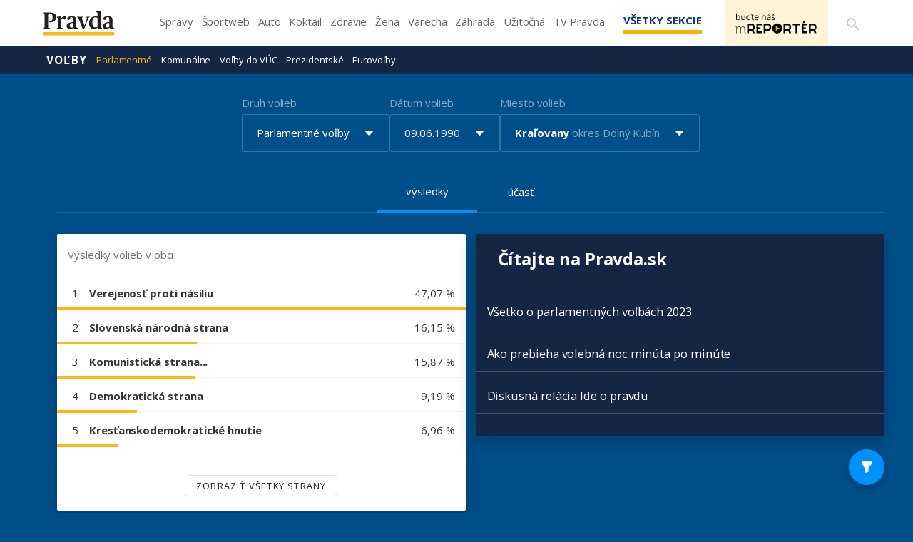

--- FILE ---
content_type: text/html; charset=UTF-8
request_url: https://volby.pravda.sk/parlamentne-volby?rok=1990&obec=kralovany
body_size: 92742
content:
<!doctype html>
<html lang="sk" class="">
<head>
<meta name="description"            content="Výsledky parlamentných volieb z roku 1990 pre Kraľovany" />
<meta property="og:url"             content="https://volby.pravda.sk/parlamentne-volby" />
<meta property="og:type"            content="website" />
<meta property="og:title"           content="Výsledky volieb v obci Kraľovany - Parlamentné voľby - Pravda" />
<meta property="og:description"     content="Výsledky parlamentných volieb z roku 1990 pre Kraľovany" />
<meta property="og:image"           content="https://volby.pravda.sk/img/facebook-og-logo.png" />
<meta property="og:image:width"     content="1284" />
<meta property="og:image:height"    content="486" />
<meta property="og:locale"          content="sk_SK" />
<title>
Výsledky volieb v obci Kraľovany - Parlamentné voľby - Pravda</title>
<meta charset="UTF-8">
<meta name="viewport" content="width=device-width, initial-scale=1.0, maximum-scale=5.0, minimum-scale=1.0">
<meta http-equiv="X-UA-Compatible" content="ie=edge">
<script id="spcloader" type="text/javascript" async="" src="https://sdk.privacy-center.org/3247b01c-86d7-4390-a7ac-9f5e09b2e1bd/loader.js?target_type=notice&amp;target=hLtMb9hR" charset="utf-8"></script>
<link rel="shortcut icon" type="image/x-icon" href="https://ipravda.sk/res/favicon.ico">
<link href="https://fonts.googleapis.com/css2?family=Lora:ital,wght@0,400;0,500;0,600;0,700;1,400;1,700&amp;display=swap" rel="stylesheet">
<link href="https://fonts.googleapis.com/css2?family=Open+Sans:wght@400;600;700;800&amp;display=swap" rel="stylesheet">
<link rel="stylesheet" href="https://volby.pravda.sk/css/style.min.css?v=4djxu5">
<!-- google analytics -->
<script async="async" src="https://www.googletagmanager.com/gtag/js"></script>
<script>
window['gtag_enable_tcf_support'] = false;
window.dataLayer = window.dataLayer || [];
function gtag() {
dataLayer.push(arguments);
}
gtag('js', new Date());
gtag('set', {
'anonymize_ip': true
});
gtag('config', 'G-26GE433HZT', {}); /* GA4 */
</script>
<!-- (C)2000-2014 Gemius SA - volby.pravda.sk -->
<script>
var pp_gemius_identifier = 'zUA1L6bLFWAyWXXHdAJO5HZH7zYBx47YG9Zj5leIwIT.q7';
var pp_gemius_use_cmp = true;
var pp_gemius_cmp_timeout = 30e3;
// lines below shouldn't be edited
function gemius_pending(i) {
window[i] = window[i] || function() {
var x = window[i + '_pdata'] = window[i + '_pdata'] || [];
x[x.length] = arguments;
};
};
gemius_pending('gemius_hit');
gemius_pending('gemius_event');
gemius_pending('pp_gemius_hit');
gemius_pending('pp_gemius_event');
(function(d, t) {
try {
var gt = d.createElement(t),
s = d.getElementsByTagName(t)[0],
l = 'http' + ((location.protocol == 'https:') ? 's' : '');
gt.setAttribute('async', 'async');
gt.setAttribute('defer', 'defer');
gt.src = l + '://gask.hit.gemius.pl/xgemius.js';
s.parentNode.insertBefore(gt, s);
} catch (e) {}
})(document, 'script');
</script>
<!-- chartbeat -->
<script>
(function() {
/** CONFIGURATION START **/
var _sf_async_config = window._sf_async_config = (window._sf_async_config || {});
_sf_async_config.uid = 67028;
_sf_async_config.domain = 'pravda.sk';
_sf_async_config.flickerControl = false;
_sf_async_config.useCanonical = true;
_sf_async_config.useCanonicalDomain = true;
/** CONFIGURATION END **/
function loadChartbeat() {
var e = document.createElement('script');
var n = document.getElementsByTagName('script')[0];
e.type = 'text/javascript';
e.async = true;
e.src = '//static.chartbeat.com/js/chartbeat.js';
n.parentNode.insertBefore(e, n);
}
loadChartbeat();
})();
</script>
<script async="" src="//static.chartbeat.com/js/chartbeat_mab.js"></script>
</head>
<body>
<div id="pravda-sk-body" class="container-pull ostrov-volby rubrika-parlamentne_volby">
<div class="container">
<header id="perex-header" class="header">
<div class="portal-menu" id="portal-menu">
<button class="portal-menu-hamburger-icon" aria-label="Mobilné menu">
<svg class="open" height="24" width="24">
<defs/>
<path d="M0 0h24v24H0z" fill="none"/>
<path d="M3 18h18v-2H3v2zm0-5h18v-2H3v2zm0-7v2h18V6H3z"/>
</svg>
<svg class="close" height="24" width="24">
<defs/>
<path d="M0 0h24v24H0z" fill="none"/>
<path d="M19 6.41L17.59 5 12 10.59 6.41 5 5 6.41 10.59 12 5 17.59 6.41 19 12 13.41 17.59 19 19 17.59 13.41 12z"/>
</svg>
</button>
<a href="https://www.pravda.sk/" class="portal-menu-logo" aria-label="Pravda logo">
<svg version="1.1" xmlns="http://www.w3.org/2000/svg" x="0px" y="0px" viewBox="0 0 150 51.03" style="enable-background:new 0 0 150 51.03">
<g>
<polygon class="st0" points="0,44.1 0,51.03 150,51.03 150,44.1 0,44.1" style="fill: #FCB813;"/>
<path class="st1" style="fill: #231F20;" d="M0.1,37.11h15.21v-1.18l-2.4-0.44c-1.61-0.29-1.81-0.54-1.81-3.29V5.4c0.59-0.2,2.1-0.34,3.62-0.34c4.26,0,5.87,1.87,5.87,8.3c0,6.43-2.35,8.39-7.97,8.3v1.33c0.44,0.2,1.61,0.54,3.42,0.54c7.88,0,12.08-4.76,12.08-10.6c0-6.58-4.45-9.82-12.96-9.82H0.1v1.18l2.15,0.49C3.38,5.01,3.77,5.2,3.77,8v24.2c0,2.8-0.44,3.09-1.76,3.34L0.1,35.93V37.11L0.1,37.11z M29.26,37.11h13.11v-1.13l-1.96-0.39c-1.22-0.25-1.47-0.49-1.47-2.7v-16.3c0.73-0.79,2.35-1.62,3.23-1.62c0.44,0,0.69,0.15,0.93,0.74c0.73,1.33,1.32,2.06,3.38,2.06c1.66,0,3.03-1.18,3.03-3.29c0-2.21-1.32-3.39-3.52-3.39c-2.64,0-5.48,1.96-7.04,3.63H38.7l0.1-3.24l-0.44-0.34l-9.2,1.13v0.83l1.71,1.03c1.27,0.79,1.52,0.93,1.52,2.99v15.76c0,2.01-0.24,2.31-1.57,2.7l-1.57,0.39V37.11L29.26,37.11z M57.48,37.75c2.98,0,5.38-1.37,6.6-2.99h0.24c0.44,1.82,1.96,2.95,4.65,2.95c2.35,0,4.26-0.83,5.09-1.47V35.2c-0.83,0-1.71-0.15-2.3-0.44c-0.93-0.49-1.22-1.23-1.22-2.85V17.72c0-4.61-3.13-6.63-9.1-6.63c-5.67,0-10.08,1.52-10.08,4.66c0,1.62,0.98,2.75,2.98,2.75c2.4,0,3.08-1.33,3.33-3.83c0.15-1.42,0.64-1.82,2.4-1.82c3.28,0,3.91,1.47,3.91,5.25v4.56l-5.77,1.42c-4.55,1.08-8.07,2.95-8.07,7.12C50.15,35.39,52.93,37.75,57.48,37.75L57.48,37.75z M60.47,34.71c-2.3,0-3.82-1.33-3.82-4.37c0-3.58,1.71-4.81,4.5-5.06l2.84-0.29v7.9C63.45,33.87,62.23,34.71,60.47,34.71L60.47,34.71z M83.76,37.11h3.42l7.58-19.68c1.08-2.9,1.52-3.78,2.79-4.17l1.13-0.29v-1.13h-8.61v1.13l1.32,0.34c0.98,0.25,1.42,0.79,1.42,1.72c0,0.59-0.2,1.47-0.64,2.7l-4.4,12.32h-0.24l-4.5-12.32c-0.39-1.13-0.64-1.96-0.64-2.6c0-1.03,0.34-1.52,1.42-1.82l1.32-0.34v-1.13H71.92v1.13l1.03,0.29c1.32,0.44,1.76,1.13,2.79,3.63L83.76,37.11L83.76,37.11z M106.94,37.7c3.33,0,6.21-1.37,8.27-3.04h0.2l-0.1,2.7l0.49,0.34l9.05-1.28v-0.93l-1.57-0.74c-1.32-0.54-1.52-0.83-1.52-3.19V6.19c0-3.63,0.15-5.84,0.15-5.84L121.47,0l-9.78,0.93v0.98l2.05,1.03c1.17,0.59,1.47,0.74,1.47,2.9v2.21c0,1.77,0.1,3.63,0.1,3.63c-1.03-0.29-2.45-0.54-4.06-0.54c-7.34,0-13.89,4.17-13.89,14.14C97.36,34.41,102.2,37.7,106.94,37.7L106.94,37.7z M110.42,34.31c-4.06,0-6.31-2.75-6.31-10.36c0-8.25,2.74-11,6.9-11c1.96,0,3.28,1.03,4.21,2.01v18.02C114.28,33.43,112.82,34.31,110.42,34.31L110.42,34.31z M133.41,37.75c2.98,0,5.38-1.37,6.6-2.99h0.24c0.44,1.82,1.96,2.95,4.65,2.95c2.35,0,4.26-0.83,5.09-1.47V35.2c-0.83,0-1.71-0.15-2.3-0.44c-0.93-0.49-1.22-1.23-1.22-2.85V17.72c0-4.61-3.13-6.63-9.1-6.63c-5.68,0-10.08,1.52-10.08,4.66c0,1.62,0.98,2.75,2.98,2.75c2.4,0,3.08-1.33,3.33-3.83c0.15-1.42,0.64-1.82,2.4-1.82c3.28,0,3.91,1.47,3.91,5.25v4.56l-5.77,1.42c-4.55,1.08-8.07,2.95-8.07,7.12C126.07,35.39,128.86,37.75,133.41,37.75L133.41,37.75z M136.4,34.71c-2.3,0-3.82-1.33-3.82-4.37c0-3.58,1.71-4.81,4.5-5.06l2.84-0.29v7.9C139.38,33.87,138.16,34.71,136.4,34.71L136.4,34.71z"/>
</g>
</svg>
</a>
<ul class="portal-menu-nav">
<li>
<a href="https://spravy.pravda.sk/">Správy</a>
</li>
<li>
<a href="https://sportweb.pravda.sk/">Športweb</a>
</li>
<li>
<a href="https://auto.pravda.sk/">Auto</a>
</li>
<li>
<a href="https://koktail.pravda.sk/">Koktail</a>
</li>
<li>
<a href="https://zdravie.pravda.sk/">Zdravie</a>
</li>
<li>
<a href="https://zena.pravda.sk/">Žena</a>
</li>
<li>
<a href="https://varecha.pravda.sk/">Varecha</a>
</li>
<li>
<a href="https://zahrada.pravda.sk/">Záhrada</a>
</li>
<li>
<a href="https://uzitocna.pravda.sk/">Užitočná</a>
</li>
<li>
<a href="https://tv.pravda.sk/">TV Pravda</a>
</li>
<li>
<a href="https://blog.pravda.sk/">Blog</a>
</li>
</ul>
<button class="portal-megamenu-button">
Všetky sekcie
<i>
<span class="glyphicon glyphicon-remove"></span>
</i>
</button>
<div class="portal-menu-actions">
<a href="https://spravy.pravda.sk/rozne/clanok/671912-vydavatelstvo-our-media-sr-spusta-na-svojich-strankach-novu-sluzbu-pre-citatelov/" class="portal-menu-actions-bez-reklamy">
<img src="//ipravda.sk/res/www/mreporter/mreporter_desktop.png" class="mreporter_desktop" alt="mReportér"/>
<img src="//ipravda.sk/res/www/mreporter/mreporter_mobile.png" class="mreporter_mobile" alt="mReportér"/>
</a>
<a href="https://www.pravda.sk/vyhladavanie/" class="portal-menu-actions-search" aria-label="Vyhľadávanie">
<svg height="24" width="24">
<defs/>
<path d="M0 0h24v24H0z" fill="none"/>
<path d="M15.5 14h-.79l-.28-.27A6.471 6.471 0 0016 9.5 6.5 6.5 0 109.5 16c1.61 0 3.09-.59 4.23-1.57l.27.28v.79l5 4.99L20.49 19l-4.99-5zm-6 0C7.01 14 5 11.99 5 9.5S7.01 5 9.5 5 14 7.01 14 9.5 11.99 14 9.5 14z"/>
</svg>
</a>
</div>
</div>
<div class="portal-megamenu" id="portal-megamenu">
<div class="portal-megamenu-line spravodajstvo">
<h2>
<span class="portal-megamenu-line-link-wrap">
<span class="glyphicon glyphicon-triangle-bottom hidden-lg hidden-md hidden-sm"></span>
Spravodajstvo
</span>
</h2>
<ul>
<li class="spravy">
<a href="https://spravy.pravda.sk/">Správy</a>
</li>
<li>
<a href="https://spravy.pravda.sk/domace/">Domáce</a>
</li>
<li>
<a href="https://spravy.pravda.sk/svet/">Svet</a>
</li>
<li class="ekonomika">
<a href="https://ekonomika.pravda.sk/">Ekonomika</a>
</li>
<li class="kultura">
<a href="https://kultura.pravda.sk/">Kultúra</a>
</li>
<li class="extern_pocasie">
<a href="https://pocasie.pravda.sk/">Počasie</a>
</li>
<li class="nazory">
<a href="https://nazory.pravda.sk/">Názory</a>
</li>
<li>
<a href="https://www.pravda.sk/chronologia-dna/">Chronológia dňa</a>
</li>
<li>
<a href="https://www.pravda.sk/najcitanejsie-spravy/">Najčítanejšie správy</a>
</li>
<li class="komercnespravy">
<a href="https://komercnespravy.pravda.sk/">Komerčné správy</a>
</li>
</ul>
</div>
<div class="portal-megamenu-line link sport">
<h2>
<a href="https://sportweb.pravda.sk/">
<span class="glyphicon glyphicon-triangle-bottom hidden-lg hidden-md hidden-sm"></span>
Športweb
</a>
</h2>
<ul>
<li class="futbal">
<a href="https://sportweb.pravda.sk/futbal/">Futbal</a>
</li>
<li class="hokej">
<a href="https://sportweb.pravda.sk/hokej/">Hokej</a>
</li>
<li>
<a href="https://sportweb.pravda.sk/cyklistika/">Cyklistika</a>
</li>
<li>
<a href="https://sportweb.pravda.sk/tenis/">Tenis</a>
</li>
<li>
<a href="https://sportweb.pravda.sk/zimne-sporty/">Zimné športy</a>
</li>
<li>
<a href="https://sportweb.pravda.sk/nazivo/">Naživo</a>
</li>
</ul>
</div>
<div class="portal-megamenu-line magaziny">
<h2>
<span class="portal-megamenu-line-link-wrap">
<span class="glyphicon glyphicon-triangle-bottom hidden-lg hidden-md hidden-sm"></span>
Magazíny
</span>
</h2>
<ul>
<li class="extern_ahojmama">
<a href="https://ahojmama.pravda.sk/">AhojMama</a>
</li>
<li class="auto">
<a href="https://auto.pravda.sk/">Auto</a>
</li>
<li class="cestovanie">
<a href="https://cestovanie.pravda.sk/">Cestovanie</a>
</li>
<li class="koktail">
<a href="https://koktail.pravda.sk/">Koktail</a>
</li>
<li class="mediaklik">
<a href="https://www.mediaklik.sk/">Mediaklik</a>
</li>
<li class="veda">
<a href="https://vat.pravda.sk/">VAT</a>
</li>
<li class="zdravie">
<a href="https://zdravie.pravda.sk/">Zdravie</a>
</li>
<li class="zena">
<a href="https://zena.pravda.sk/">Žena</a>
</li>
<li>
<a href="https://zurnal.pravda.sk/">Žurnál</a>
</li>
<li>
<a href="https://zahrada.pravda.sk/">Záhrada</a>
</li>
</ul>
</div>
<div class="portal-megamenu-line link uzitocna">
<h2>
<a href="https://uzitocna.pravda.sk/">
<span class="glyphicon glyphicon-triangle-bottom hidden-lg hidden-md hidden-sm"></span>
Užitočná pravda
</a>
</h2>
<ul>
<li>
<a href="https://uzitocna.pravda.sk/peniaze/">Peniaze</a>
</li>
<li>
<a href="https://uzitocna.pravda.sk/hypoteky/">Hypotéky</a>
</li>
<li>
<a href="https://uzitocna.pravda.sk/dochodky/">Dôchodky</a>
</li>
<li>
<a href="https://uzitocna.pravda.sk/ako-vybavit/">Ako vybaviť</a>
</li>
<li>
<a href="https://uzitocna.pravda.sk/spotrebitel/">Spotrebiteľ</a>
</li>
<li>
<a href="https://uzitocna.pravda.sk/praca-a-kariera/">Práca</a>
</li>
<li>
<a href="https://uzitocna.pravda.sk/zivnostnik/">Živnostník</a>
</li>
<li>
<a href="https://uzitocna.pravda.sk/vzdelavanie/">Vzdelávanie</a>
</li>
<li>
<a href="https://uzitocna.pravda.sk/reality/">Reality</a>
</li>
<li>
<a href="https://uzitocna.pravda.sk/dom-a-byt/">Dom a byt</a>
</li>
<li>
<a href="https://uzitocna.pravda.sk/seniori/">Seniori</a>
</li>
<li>
<a href="https://rady.pravda.sk/">Rady</a>
</li>
</ul>
</div>
<div class="portal-megamenu-line link extern_varecha">
<h2>
<a href="https://varecha.pravda.sk/">
<span class="glyphicon glyphicon-triangle-bottom hidden-lg hidden-md hidden-sm"></span>
Varecha
</a>
</h2>
<ul>
<li>
<a href="https://varecha.pravda.sk/recepty">Recepty</a>
</li>
<li>
<a href="https://napady.pravda.sk/">Nápady</a>
</li>
<li>
<a href="https://varecha.pravda.sk/torty/">Torty</a>
</li>
<li>
<a href="https://menu.pravda.sk/" title="MENU.PRAVDA.SK - DENNÉ MENU NA JEDEN KLIK">Denné menu</a>
</li>
</ul>
</div>
<div class="portal-megamenu-line link varecha_tv">
<h2>
<a href="https://varecha.pravda.sk/tv/">
<span class="glyphicon glyphicon-triangle-bottom hidden-lg hidden-md hidden-sm"></span>
TV Varecha
</a>
</h2>
<ul>
<li>
<a href="https://varecha.pravda.sk/tv/serialy/">Seriály</a>
</li>
<li>
<a href="https://varecha.pravda.sk/tv/videorecepty/">Videorecepty</a>
</li>
<li>
<a href="https://varecha.pravda.sk/tv/playlist/celebrity-s-varechou/">Celebrity</a>
</li>
<li>
<a href="https://varecha.pravda.sk/tv/playlist/fit-s-viktorom/">Fit s Viktorom</a>
</li>
</ul>
</div>
<div class="portal-megamenu-line link extern_blog">
<h2>
<a href="https://blog.pravda.sk/">
<span class="glyphicon glyphicon-triangle-bottom hidden-lg hidden-md hidden-sm"></span>
Blog
</a>
</h2>
<ul>
<li>
<a href="https://blog.pravda.sk/?page=najnovsie-clanky">Najnovšie</a>
</li>
<li>
<a href="https://blog.pravda.sk/?page=najnovsie-clanky">Najčítanejšie</a>
</li>
<li>
<a href="https://blog.pravda.sk/?page=najkomentovanejsie-clanky">Najkomentovanejšie</a>
</li>
<li>
<a href="https://blog.pravda.sk/abecedny-zoznam-blogov/">Zoznam blogov</a>
</li>
<li>
<a href="https://blog.pravda.sk/?page=komercne-blogy">Komerčné blogy</a>
</li>
</ul>
</div>
<div class="portal-megamenu-line relax">
<h2>
<span class="portal-megamenu-line-link-wrap">
<span class="glyphicon glyphicon-triangle-bottom hidden-lg hidden-md hidden-sm"></span>
Relax
</span>
</h2>
<ul>
<li class="programy">
<a href="https://programy.pravda.sk/tv/">TV program</a>
</li>
<li>
<a href="https://spravy.pravda.sk/sutaz/">Súťaže</a>
</li>
<li class="extern_debata">
<a href="https://debata.pravda.sk/">Debata</a>
</li>
<li class="extern_flog">
<a href="https://flog.pravda.sk/" title="Flog - prvý slovenský fotoblog. Ukáž svoje obľúbené fotky celému svetu, hodnoť a napíš čo si myslíš o fotkách iných. Foť a bav sa.">Flog</a>
</li>
<li class="fotogalerie">
<a href="https://fotogalerie.pravda.sk/">Fotogalérie</a>
</li>
<li>
<a href="https://koktail.pravda.sk/stranka/3-horoskop/">Horoskopy</a>
</li>
<li>
<a href="https://spravy.pravda.sk/sudoku/">Sudoku</a>
</li>
</ul>
</div>
<div class="portal-megamenu-line link extern_tv">
<h2>
<a href="https://tv.pravda.sk/">
<span class="glyphicon glyphicon-triangle-bottom hidden-lg hidden-md hidden-sm"></span>
TV Pravda
</a>
</h2>
<ul>
<li>
<a href="https://tv.pravda.sk/kategorie/spravodajstvo">Spravodajstvo</a>
</li>
<li>
<a href="https://tv.pravda.sk/kategorie/sport">Šport</a>
</li>
<li>
<a href="https://tv.pravda.sk/kategorie/veda-a-technika">Veda a tech</a>
</li>
<li>
<a href="https://tv.pravda.sk/kategorie/kultura">Kultúra</a>
</li>
<li>
<a href="https://tv.pravda.sk/kategorie/komercne-videa">Komerčné</a>
</li>
<li>
<a href="https://tv.pravda.sk/relacie/ide-o-pravdu">Ide o pravdu</a>
</li>
<li>
<a href="https://tv.pravda.sk/relacie/pocasie">Predpoveď počasia</a>
</li>
<li>
<a href="https://tv.pravda.sk/relacie/ide-o-peniaze">Ide o peniaze</a>
</li>
<li>
<a href="https://tv.pravda.sk/relacie/ide-o-zdravie">Ide o zdravie</a>
</li>
<li>
<a href="https://tv.pravda.sk/relacie/neobycajne-miesta">Neobyčajné miesta</a>
</li>
<li>
<a href="https://tv.pravda.sk/relacie/showroom">Showroom</a>
</li>
</ul>
</div>
<div class="portal-megamenu-line nakupy">
<h2>
<span class="portal-megamenu-line-link-wrap">
<span class="glyphicon glyphicon-triangle-bottom hidden-lg hidden-md hidden-sm"></span>
Nákupy
</span>
</h2>
<ul>
<li>
<a href="https://menu.pravda.sk/" title="MENU.PRAVDA.SK - DENNÉ MENU NA JEDEN KLIK">Obedy</a>
</li>
<li class="extern_kvety">
<a href="http://kvety.pravda.sk/" title="Kvety, donáška kvetov, internetový obchod s kvetmi, kvetinárstvo, Bratislava, Košice">Kvety</a>
</li>
<li class="extern_epravda">
<a href="https://e.pravda.sk/" title="e.Pravda.sk - elektronický archív denníka Pravda">ePravda</a>
</li>
<li class="predplatne">
<a href="https://predplatne.pravda.sk/">Predplatné novín</a>
</li>
</ul>
</div>
</div>
<div class="search-input-wrap">
<form action="https://www.pravda.sk/vyhladavanie/" method="get">
<input type="text" name="q" value="" placeholder="Zadajte text"/>
<button type="button" class="search-input-wrap-close">
<span class="glyphicon glyphicon-remove"></span>
</button>
<button type="submit" class="search-input-wrap-submit">
<span class="glyphicon glyphicon-search"></span>
</button>
<input type="hidden" name="ie" value="utf-8"/>
<input type="hidden" value="volby.pravda.sk" name="as_sitesearch"/>
</form>
</div>
<div class="submenu">
<div class="submenu-nav">
<span class="glyphicon glyphicon-triangle-bottom submenu-nav-open"></span>
<ul class="submenu-nav-list">
<li class="active">
<a href="https://volby.pravda.sk" class="main">Voľby</a>
</li>
<li>
<a class="active" href="https://volby.pravda.sk/parlamentne-volby">Parlamentné</a>
</li>
<li>
<a class="" href="https://volby.pravda.sk/komunalne-volby">Komunálne</a>
</li>
<li>
<a class="" href="https://volby.pravda.sk/volby-do-vuc">Voľby do VÚC</a>
</li>
<li>
<a class="" href="https://volby.pravda.sk/prezidentske-volby">Prezidentské</a>
</li>
<li>
<a class="" href="/eurovolby?rok=2024">Eurovoľby</a>
</li>
</ul>
</div>
<div style="min-height: 39.25px;"></div>
</div>
</header>
</div>
<main class="shp">
<div class="container">
<section>
<div class="container">
<div class="content-wrap">
<div class="full-width">
<div id="templavoila-clanoktelo_t3c-inner"><div class="tx-perex-election-pi1">
<div id="perex-election-place" class="perex-election">
<div class="modal fade perex-election-filter-modal" id="election-change-type" tabindex="-1" role="dialog" aria-labelledby="myModalLabel">
<div class="modal-dialog" role="document">
<div class="modal-content">
<div class="modal-header">
<button type="button" class="close" data-dismiss="modal" aria-label="Close"><span aria-hidden="true">×</span></button>
<h4 class="modal-title">
Vyberte druh volieb
</h4>
</div>
<div class="modal-body">
<ul>
<li class="1">
<a href="https://volby.pravda.sk/parlamentne-volby">
Parlamentné voľby
</a>
</li>
<li class="">
<a href="https://volby.pravda.sk/komunalne-volby">
Komunálne voľby
</a>
</li>
<li class="">
<a href="https://volby.pravda.sk/prezidentske-volby">
Prezidentské voľby
</a>
</li>
<li class="">
<a href="https://volby.pravda.sk/volby-do-vuc">
Voľby do VÚC
</a>
</li>
<li class="">
<a href="https://volby.pravda.sk/eurovolby">
Eurovoľby
</a>
</li>
<li class="">
<a href="https://volby.pravda.sk/zahranicie/volby-cr-poslanecka-snemovna">
Voľby v ČR
</a>
</li>
</ul>
</div>
<div class="modal-footer">
<button type="button" class="btn btn-default" data-dismiss="modal">Zavrieť</button>
</div>
</div>
</div>
</div>
<div class="modal fade perex-election-filter-modal" id="election-change-years" tabindex="-1" role="dialog"
aria-labelledby="myModalLabel">
<div class="modal-dialog" role="document">
<div class="modal-content">
<div class="modal-header">
<button type="button" class="close" data-dismiss="modal" aria-label="Close"><span
aria-hidden="true">×</span></button>
<h4 class="modal-title">
Vyberte rok volieb
</h4>
</div>
<div class="modal-body">
<ul>
<li class="1">
<a
href="https://volby.pravda.sk/parlamentne-volby?rok=2023&amp;obec=kralovany">
<span class="grid">
<span>2023</span>
<span>30.09.</span>
</span>
</a>
</li>
<li class="1">
<a
href="https://volby.pravda.sk/parlamentne-volby?rok=2020&amp;obec=kralovany">
<span class="grid">
<span>2020</span>
<span>29.02.</span>
</span>
</a>
</li>
<li class="1">
<a
href="https://volby.pravda.sk/parlamentne-volby?rok=2016&amp;obec=kralovany">
<span class="grid">
<span>2016</span>
<span>05.03.</span>
</span>
</a>
</li>
<li class="1">
<a
href="https://volby.pravda.sk/parlamentne-volby?rok=2012&amp;obec=kralovany">
<span class="grid">
<span>2012</span>
<span>10.03.</span>
</span>
</a>
</li>
<li class="1">
<a
href="https://volby.pravda.sk/parlamentne-volby?rok=2010&amp;obec=kralovany">
<span class="grid">
<span>2010</span>
<span>12.06.</span>
</span>
</a>
</li>
<li class="1">
<a
href="https://volby.pravda.sk/parlamentne-volby?rok=2006&amp;obec=kralovany">
<span class="grid">
<span>2006</span>
<span>17.06.</span>
</span>
</a>
</li>
<li class="1">
<a
href="https://volby.pravda.sk/parlamentne-volby?rok=2002&amp;obec=kralovany">
<span class="grid">
<span>2002</span>
<span>21.09.</span>
</span>
</a>
</li>
<li class="1">
<a
href="https://volby.pravda.sk/parlamentne-volby?rok=1998&amp;obec=kralovany">
<span class="grid">
<span>1998</span>
<span>26.09.</span>
</span>
</a>
</li>
<li class="1">
<a
href="https://volby.pravda.sk/parlamentne-volby?rok=1994&amp;obec=kralovany">
<span class="grid">
<span>1994</span>
<span>01.10.</span>
</span>
</a>
</li>
<li class="1">
<a
href="https://volby.pravda.sk/parlamentne-volby?rok=1992&amp;obec=kralovany">
<span class="grid">
<span>1992</span>
<span>06.06.</span>
</span>
</a>
</li>
<li class="1">
<a
href="https://volby.pravda.sk/parlamentne-volby?rok=1990&amp;obec=kralovany">
<span class="grid">
<span>1990</span>
<span>09.06.</span>
</span>
</a>
</li>
</ul>
</div>
<div class="modal-footer">
<button type="button" class="btn btn-default" data-dismiss="modal">Zavrieť</button>
</div>
</div>
</div>
</div>
<div class="modal fade perex-election-filter-modal" id="election-change-location" tabindex="-1" role="dialog" aria-labelledby="myModalLabel">
<div class="modal-dialog" role="document">
<div class="modal-content">
<div class="modal-header">
<button type="button" class="close" data-dismiss="modal" aria-label="Close"><span aria-hidden="true">×</span></button>
<h4 class="modal-title">
Vyhľadajte lokalitu
</h4>
</div>
<div class="modal-body">
<div id="election-place-selector" class="perex-election">
<div class="selector-type alphabet" style="display: none;">
<div class="alphabet-list">
<ul class="election-place-search-itemlist" style="display: none;">
<li data-region="6" data-district="52" class="election-celyokres ">
<a href="https://volby.pravda.sk/parlamentne-volby?rok=1990&amp;okres=banovce-nad-bebravou" data-id="52">
<b>Celý okres Bánovce nad Bebravou</b>
</a>
</li>
<li data-region="1" data-district="1" class="election-celyokres ">
<a href="https://volby.pravda.sk/parlamentne-volby?rok=1990&amp;okres=banska-bystrica" data-id="1">
<b>Celý okres Banská Bystrica</b>
</a>
</li>
<li data-region="1" data-district="2" class="election-celyokres ">
<a href="https://volby.pravda.sk/parlamentne-volby?rok=1990&amp;okres=banska-stiavnica" data-id="2">
<b>Celý okres Banská Štiavnica</b>
</a>
</li>
<li data-region="5" data-district="40" class="election-celyokres ">
<a href="https://volby.pravda.sk/parlamentne-volby?rok=1990&amp;okres=bardejov" data-id="40">
<b>Celý okres Bardejov</b>
</a>
</li>
<li data-region="2" data-district="81" class="election-celyokres ">
<a href="https://volby.pravda.sk/parlamentne-volby?rok=1990&amp;okres=bratislava" data-id="81">
<b>Celý okres Bratislava (mesto)</b>
</a>
</li>
<li data-region="2" data-district="14" class="election-celyokres ">
<a href="https://volby.pravda.sk/parlamentne-volby?rok=1990&amp;okres=bratislava-i" data-id="14">
<b>Celý okres Bratislava I</b>
</a>
</li>
<li data-region="2" data-district="15" class="election-celyokres ">
<a href="https://volby.pravda.sk/parlamentne-volby?rok=1990&amp;okres=bratislava-ii" data-id="15">
<b>Celý okres Bratislava II</b>
</a>
</li>
<li data-region="2" data-district="16" class="election-celyokres ">
<a href="https://volby.pravda.sk/parlamentne-volby?rok=1990&amp;okres=bratislava-iii" data-id="16">
<b>Celý okres Bratislava III</b>
</a>
</li>
<li data-region="2" data-district="17" class="election-celyokres ">
<a href="https://volby.pravda.sk/parlamentne-volby?rok=1990&amp;okres=bratislava-iv" data-id="17">
<b>Celý okres Bratislava IV</b>
</a>
</li>
<li data-region="2" data-district="18" class="election-celyokres ">
<a href="https://volby.pravda.sk/parlamentne-volby?rok=1990&amp;okres=bratislava-v" data-id="18">
<b>Celý okres Bratislava V</b>
</a>
</li>
<li data-region="1" data-district="3" class="election-celyokres ">
<a href="https://volby.pravda.sk/parlamentne-volby?rok=1990&amp;okres=brezno" data-id="3">
<b>Celý okres Brezno</b>
</a>
</li>
<li data-region="8" data-district="69" class="election-celyokres ">
<a href="https://volby.pravda.sk/parlamentne-volby?rok=1990&amp;okres=bytca" data-id="69">
<b>Celý okres Bytča</b>
</a>
</li>
<li data-region="8" data-district="70" class="election-celyokres ">
<a href="https://volby.pravda.sk/parlamentne-volby?rok=1990&amp;okres=cadca" data-id="70">
<b>Celý okres Čadca</b>
</a>
</li>
<li data-region="9" data-district="80" class="election-celyokres ">
<a href="https://volby.pravda.sk/parlamentne-volby?rok=1990&amp;okres=zahranicie" data-id="80">
<b>Celý okres Cudzina</b>
</a>
</li>
<li data-region="1" data-district="4" class="election-celyokres ">
<a href="https://volby.pravda.sk/parlamentne-volby?rok=1990&amp;okres=detva" data-id="4">
<b>Celý okres Detva</b>
</a>
</li>
<li data-region="8" data-district="71" class="election-celyokres ">
<a href="https://volby.pravda.sk/parlamentne-volby?rok=1990&amp;okres=dolny-kubin" data-id="71">
<b>Celý okres Dolný Kubín</b>
</a>
</li>
<li data-region="7" data-district="62" class="election-celyokres ">
<a href="https://volby.pravda.sk/parlamentne-volby?rok=1990&amp;okres=dunajska-streda" data-id="62">
<b>Celý okres Dunajská Streda</b>
</a>
</li>
<li data-region="7" data-district="63" class="election-celyokres ">
<a href="https://volby.pravda.sk/parlamentne-volby?rok=1990&amp;okres=galanta" data-id="63">
<b>Celý okres Galanta</b>
</a>
</li>
<li data-region="3" data-district="22" class="election-celyokres ">
<a href="https://volby.pravda.sk/parlamentne-volby?rok=1990&amp;okres=gelnica" data-id="22">
<b>Celý okres Gelnica</b>
</a>
</li>
<li data-region="7" data-district="64" class="election-celyokres ">
<a href="https://volby.pravda.sk/parlamentne-volby?rok=1990&amp;okres=hlohovec" data-id="64">
<b>Celý okres Hlohovec</b>
</a>
</li>
<li data-region="5" data-district="41" class="election-celyokres ">
<a href="https://volby.pravda.sk/parlamentne-volby?rok=1990&amp;okres=humenne" data-id="41">
<b>Celý okres Humenné</b>
</a>
</li>
<li data-region="6" data-district="54" class="election-celyokres ">
<a href="https://volby.pravda.sk/parlamentne-volby?rok=1990&amp;okres=ilava" data-id="54">
<b>Celý okres Ilava</b>
</a>
</li>
<li data-region="5" data-district="42" class="election-celyokres ">
<a href="https://volby.pravda.sk/parlamentne-volby?rok=1990&amp;okres=kezmarok" data-id="42">
<b>Celý okres Kežmarok</b>
</a>
</li>
<li data-region="4" data-district="33" class="election-celyokres ">
<a href="https://volby.pravda.sk/parlamentne-volby?rok=1990&amp;okres=komarno" data-id="33">
<b>Celý okres Komárno</b>
</a>
</li>
<li data-region="3" data-district="23" class="election-celyokres ">
<a href="https://volby.pravda.sk/parlamentne-volby?rok=1990&amp;okres=kosice-okolie" data-id="23">
<b>Celý okres Košice - okolie</b>
</a>
</li>
<li data-region="3" data-district="82" class="election-celyokres ">
<a href="https://volby.pravda.sk/parlamentne-volby?rok=1990&amp;okres=kosice" data-id="82">
<b>Celý okres Košice (mesto)</b>
</a>
</li>
<li data-region="3" data-district="24" class="election-celyokres ">
<a href="https://volby.pravda.sk/parlamentne-volby?rok=1990&amp;okres=kosice-i" data-id="24">
<b>Celý okres Košice I</b>
</a>
</li>
<li data-region="3" data-district="25" class="election-celyokres ">
<a href="https://volby.pravda.sk/parlamentne-volby?rok=1990&amp;okres=kosice-ii" data-id="25">
<b>Celý okres Košice II</b>
</a>
</li>
<li data-region="3" data-district="26" class="election-celyokres ">
<a href="https://volby.pravda.sk/parlamentne-volby?rok=1990&amp;okres=kosice-iii" data-id="26">
<b>Celý okres Košice III</b>
</a>
</li>
<li data-region="3" data-district="27" class="election-celyokres ">
<a href="https://volby.pravda.sk/parlamentne-volby?rok=1990&amp;okres=kosice-iv" data-id="27">
<b>Celý okres Košice IV</b>
</a>
</li>
<li data-region="1" data-district="5" class="election-celyokres ">
<a href="https://volby.pravda.sk/parlamentne-volby?rok=1990&amp;okres=krupina" data-id="5">
<b>Celý okres Krupina</b>
</a>
</li>
<li data-region="8" data-district="72" class="election-celyokres ">
<a href="https://volby.pravda.sk/parlamentne-volby?rok=1990&amp;okres=kysucke-nove-mesto" data-id="72">
<b>Celý okres Kysucké Nové Mesto</b>
</a>
</li>
<li data-region="4" data-district="34" class="election-celyokres ">
<a href="https://volby.pravda.sk/parlamentne-volby?rok=1990&amp;okres=levice" data-id="34">
<b>Celý okres Levice</b>
</a>
</li>
<li data-region="5" data-district="43" class="election-celyokres ">
<a href="https://volby.pravda.sk/parlamentne-volby?rok=1990&amp;okres=levoca" data-id="43">
<b>Celý okres Levoča</b>
</a>
</li>
<li data-region="8" data-district="73" class="election-celyokres ">
<a href="https://volby.pravda.sk/parlamentne-volby?rok=1990&amp;okres=liptovsky-mikulas" data-id="73">
<b>Celý okres Liptovský Mikuláš</b>
</a>
</li>
<li data-region="1" data-district="7" class="election-celyokres ">
<a href="https://volby.pravda.sk/parlamentne-volby?rok=1990&amp;okres=lucenec" data-id="7">
<b>Celý okres Lučenec</b>
</a>
</li>
<li data-region="2" data-district="19" class="election-celyokres ">
<a href="https://volby.pravda.sk/parlamentne-volby?rok=1990&amp;okres=malacky" data-id="19">
<b>Celý okres Malacky</b>
</a>
</li>
<li data-region="8" data-district="74" class="election-celyokres ">
<a href="https://volby.pravda.sk/parlamentne-volby?rok=1990&amp;okres=martin" data-id="74">
<b>Celý okres Martin</b>
</a>
</li>
<li data-region="5" data-district="44" class="election-celyokres ">
<a href="https://volby.pravda.sk/parlamentne-volby?rok=1990&amp;okres=medzilaborce" data-id="44">
<b>Celý okres Medzilaborce</b>
</a>
</li>
<li data-region="3" data-district="28" class="election-celyokres ">
<a href="https://volby.pravda.sk/parlamentne-volby?rok=1990&amp;okres=michalovce" data-id="28">
<b>Celý okres Michalovce</b>
</a>
</li>
<li data-region="6" data-district="56" class="election-celyokres ">
<a href="https://volby.pravda.sk/parlamentne-volby?rok=1990&amp;okres=myjava" data-id="56">
<b>Celý okres Myjava</b>
</a>
</li>
<li data-region="8" data-district="75" class="election-celyokres ">
<a href="https://volby.pravda.sk/parlamentne-volby?rok=1990&amp;okres=namestovo" data-id="75">
<b>Celý okres Námestovo</b>
</a>
</li>
<li data-region="4" data-district="35" class="election-celyokres ">
<a href="https://volby.pravda.sk/parlamentne-volby?rok=1990&amp;okres=nitra" data-id="35">
<b>Celý okres Nitra</b>
</a>
</li>
<li data-region="6" data-district="55" class="election-celyokres ">
<a href="https://volby.pravda.sk/parlamentne-volby?rok=1990&amp;okres=nove-mesto-nad-vahom" data-id="55">
<b>Celý okres Nové Mesto nad Váhom</b>
</a>
</li>
<li data-region="4" data-district="36" class="election-celyokres ">
<a href="https://volby.pravda.sk/parlamentne-volby?rok=1990&amp;okres=nove-zamky" data-id="36">
<b>Celý okres Nové Zámky</b>
</a>
</li>
<li data-region="6" data-district="57" class="election-celyokres ">
<a href="https://volby.pravda.sk/parlamentne-volby?rok=1990&amp;okres=partizanske" data-id="57">
<b>Celý okres Partizánske</b>
</a>
</li>
<li data-region="2" data-district="20" class="election-celyokres ">
<a href="https://volby.pravda.sk/parlamentne-volby?rok=1990&amp;okres=pezinok" data-id="20">
<b>Celý okres Pezinok</b>
</a>
</li>
<li data-region="7" data-district="65" class="election-celyokres ">
<a href="https://volby.pravda.sk/parlamentne-volby?rok=1990&amp;okres=piestany" data-id="65">
<b>Celý okres Piešťany</b>
</a>
</li>
<li data-region="1" data-district="6" class="election-celyokres ">
<a href="https://volby.pravda.sk/parlamentne-volby?rok=1990&amp;okres=poltar" data-id="6">
<b>Celý okres Poltár</b>
</a>
</li>
<li data-region="5" data-district="45" class="election-celyokres ">
<a href="https://volby.pravda.sk/parlamentne-volby?rok=1990&amp;okres=poprad" data-id="45">
<b>Celý okres Poprad</b>
</a>
</li>
<li data-region="6" data-district="58" class="election-celyokres ">
<a href="https://volby.pravda.sk/parlamentne-volby?rok=1990&amp;okres=povazska-bystrica" data-id="58">
<b>Celý okres Považská Bystrica</b>
</a>
</li>
<li data-region="5" data-district="46" class="election-celyokres ">
<a href="https://volby.pravda.sk/parlamentne-volby?rok=1990&amp;okres=presov" data-id="46">
<b>Celý okres Prešov</b>
</a>
</li>
<li data-region="6" data-district="59" class="election-celyokres ">
<a href="https://volby.pravda.sk/parlamentne-volby?rok=1990&amp;okres=prievidza" data-id="59">
<b>Celý okres Prievidza</b>
</a>
</li>
<li data-region="6" data-district="60" class="election-celyokres ">
<a href="https://volby.pravda.sk/parlamentne-volby?rok=1990&amp;okres=puchov" data-id="60">
<b>Celý okres Púchov</b>
</a>
</li>
<li data-region="1" data-district="8" class="election-celyokres ">
<a href="https://volby.pravda.sk/parlamentne-volby?rok=1990&amp;okres=revuca" data-id="8">
<b>Celý okres Revúca</b>
</a>
</li>
<li data-region="1" data-district="9" class="election-celyokres ">
<a href="https://volby.pravda.sk/parlamentne-volby?rok=1990&amp;okres=rimavska-sobota" data-id="9">
<b>Celý okres Rimavská Sobota</b>
</a>
</li>
<li data-region="3" data-district="29" class="election-celyokres ">
<a href="https://volby.pravda.sk/parlamentne-volby?rok=1990&amp;okres=roznava" data-id="29">
<b>Celý okres Rožňava</b>
</a>
</li>
<li data-region="8" data-district="76" class="election-celyokres ">
<a href="https://volby.pravda.sk/parlamentne-volby?rok=1990&amp;okres=ruzomberok" data-id="76">
<b>Celý okres Ružomberok</b>
</a>
</li>
<li data-region="5" data-district="47" class="election-celyokres ">
<a href="https://volby.pravda.sk/parlamentne-volby?rok=1990&amp;okres=sabinov" data-id="47">
<b>Celý okres Sabinov</b>
</a>
</li>
<li data-region="4" data-district="37" class="election-celyokres ">
<a href="https://volby.pravda.sk/parlamentne-volby?rok=1990&amp;okres=sala" data-id="37">
<b>Celý okres Šaľa</b>
</a>
</li>
<li data-region="2" data-district="21" class="election-celyokres ">
<a href="https://volby.pravda.sk/parlamentne-volby?rok=1990&amp;okres=senec" data-id="21">
<b>Celý okres Senec</b>
</a>
</li>
<li data-region="7" data-district="66" class="election-celyokres ">
<a href="https://volby.pravda.sk/parlamentne-volby?rok=1990&amp;okres=senica" data-id="66">
<b>Celý okres Senica</b>
</a>
</li>
<li data-region="7" data-district="67" class="election-celyokres ">
<a href="https://volby.pravda.sk/parlamentne-volby?rok=1990&amp;okres=skalica" data-id="67">
<b>Celý okres Skalica</b>
</a>
</li>
<li data-region="5" data-district="48" class="election-celyokres ">
<a href="https://volby.pravda.sk/parlamentne-volby?rok=1990&amp;okres=snina" data-id="48">
<b>Celý okres Snina</b>
</a>
</li>
<li data-region="3" data-district="30" class="election-celyokres ">
<a href="https://volby.pravda.sk/parlamentne-volby?rok=1990&amp;okres=sobrance" data-id="30">
<b>Celý okres Sobrance</b>
</a>
</li>
<li data-region="3" data-district="31" class="election-celyokres ">
<a href="https://volby.pravda.sk/parlamentne-volby?rok=1990&amp;okres=spisska-nova-ves" data-id="31">
<b>Celý okres Spišská Nová Ves</b>
</a>
</li>
<li data-region="5" data-district="49" class="election-celyokres ">
<a href="https://volby.pravda.sk/parlamentne-volby?rok=1990&amp;okres=stara-lubovna" data-id="49">
<b>Celý okres Stará Ľubovňa</b>
</a>
</li>
<li data-region="5" data-district="50" class="election-celyokres ">
<a href="https://volby.pravda.sk/parlamentne-volby?rok=1990&amp;okres=stropkov" data-id="50">
<b>Celý okres Stropkov</b>
</a>
</li>
<li data-region="5" data-district="51" class="election-celyokres ">
<a href="https://volby.pravda.sk/parlamentne-volby?rok=1990&amp;okres=svidnik" data-id="51">
<b>Celý okres Svidník</b>
</a>
</li>
<li data-region="4" data-district="38" class="election-celyokres ">
<a href="https://volby.pravda.sk/parlamentne-volby?rok=1990&amp;okres=topolcany" data-id="38">
<b>Celý okres Topoľčany</b>
</a>
</li>
<li data-region="3" data-district="32" class="election-celyokres ">
<a href="https://volby.pravda.sk/parlamentne-volby?rok=1990&amp;okres=trebisov" data-id="32">
<b>Celý okres Trebišov</b>
</a>
</li>
<li data-region="6" data-district="61" class="election-celyokres ">
<a href="https://volby.pravda.sk/parlamentne-volby?rok=1990&amp;okres=trencin" data-id="61">
<b>Celý okres Trenčín</b>
</a>
</li>
<li data-region="7" data-district="68" class="election-celyokres ">
<a href="https://volby.pravda.sk/parlamentne-volby?rok=1990&amp;okres=trnava" data-id="68">
<b>Celý okres Trnava</b>
</a>
</li>
<li data-region="8" data-district="77" class="election-celyokres ">
<a href="https://volby.pravda.sk/parlamentne-volby?rok=1990&amp;okres=turcianske-teplice" data-id="77">
<b>Celý okres Turčianske Teplice</b>
</a>
</li>
<li data-region="8" data-district="78" class="election-celyokres ">
<a href="https://volby.pravda.sk/parlamentne-volby?rok=1990&amp;okres=tvrdosin" data-id="78">
<b>Celý okres Tvrdošín</b>
</a>
</li>
<li data-region="1" data-district="10" class="election-celyokres ">
<a href="https://volby.pravda.sk/parlamentne-volby?rok=1990&amp;okres=velky-krtis" data-id="10">
<b>Celý okres Veľký Krtíš</b>
</a>
</li>
<li data-region="5" data-district="53" class="election-celyokres ">
<a href="https://volby.pravda.sk/parlamentne-volby?rok=1990&amp;okres=vranov-nad-toplou" data-id="53">
<b>Celý okres Vranov nad Topľou</b>
</a>
</li>
<li data-region="1" data-district="12" class="election-celyokres ">
<a href="https://volby.pravda.sk/parlamentne-volby?rok=1990&amp;okres=zarnovica" data-id="12">
<b>Celý okres Žarnovica</b>
</a>
</li>
<li data-region="1" data-district="13" class="election-celyokres ">
<a href="https://volby.pravda.sk/parlamentne-volby?rok=1990&amp;okres=ziar-nad-hronom" data-id="13">
<b>Celý okres Žiar nad Hronom</b>
</a>
</li>
<li data-region="8" data-district="79" class="election-celyokres ">
<a href="https://volby.pravda.sk/parlamentne-volby?rok=1990&amp;okres=zilina" data-id="79">
<b>Celý okres Žilina</b>
</a>
</li>
<li data-region="4" data-district="39" class="election-celyokres ">
<a href="https://volby.pravda.sk/parlamentne-volby?rok=1990&amp;okres=zlate-moravce" data-id="39">
<b>Celý okres Zlaté Moravce</b>
</a>
</li>
<li data-region="1" data-district="11" class="election-celyokres ">
<a href="https://volby.pravda.sk/parlamentne-volby?rok=1990&amp;okres=zvolen" data-id="11">
<b>Celý okres Zvolen</b>
</a>
</li>
<li data-region="9" data-district="80" class="">
<a href="https://volby.pravda.sk/parlamentne-volby?rok=1990&amp;obec=zahranicie" data-id="2967">
* Zahraničie<span>, okres Cudzina</span>
</a>
</li>
<li data-region="1" data-district="7" class="">
<a href="https://volby.pravda.sk/parlamentne-volby?rok=1990&amp;obec=abelova" data-id="80">
Ábelová<span>, okres Lučenec</span>
</a>
</li>
<li data-region="1" data-district="9" class="">
<a href="https://volby.pravda.sk/parlamentne-volby?rok=1990&amp;obec=abovce" data-id="221">
Abovce<span>, okres Rimavská Sobota</span>
</a>
</li>
<li data-region="7" data-district="63" class="">
<a href="https://volby.pravda.sk/parlamentne-volby?rok=1990&amp;obec=abraham" data-id="2167">
Abrahám<span>, okres Galanta</span>
</a>
</li>
<li data-region="5" data-district="40" class="">
<a href="https://volby.pravda.sk/parlamentne-volby?rok=1990&amp;obec=abrahamovce" data-id="1309">
Abrahámovce<span>, okres Bardejov</span>
</a>
</li>
<li data-region="5" data-district="42" class="">
<a href="https://volby.pravda.sk/parlamentne-volby?rok=1990&amp;obec=abrahamovce-2" data-id="1373">
Abrahámovce<span>, okres Kežmarok</span>
</a>
</li>
<li data-region="8" data-district="77" class="">
<a href="https://volby.pravda.sk/parlamentne-volby?rok=1990&amp;obec=abramova" data-id="2623">
Abramová<span>, okres Turčianske Teplice</span>
</a>
</li>
<li data-region="5" data-district="46" class="">
<a href="https://volby.pravda.sk/parlamentne-volby?rok=1990&amp;obec=abranovce" data-id="1681">
Abranovce<span>, okres Prešov</span>
</a>
</li>
<li data-region="6" data-district="61" class="">
<a href="https://volby.pravda.sk/parlamentne-volby?rok=1990&amp;obec=adamovske-kochanovce" data-id="2113">
Adamovské Kochanovce<span>, okres Trenčín</span>
</a>
</li>
<li data-region="5" data-district="41" class="">
<a href="https://volby.pravda.sk/parlamentne-volby?rok=1990&amp;obec=adidovce" data-id="1280">
Adidovce<span>, okres Humenné</span>
</a>
</li>
<li data-region="4" data-district="35" class="">
<a href="https://volby.pravda.sk/parlamentne-volby?rok=1990&amp;obec=aleksince" data-id="1042">
Alekšince<span>, okres Nitra</span>
</a>
</li>
<li data-region="4" data-district="36" class="">
<a href="https://volby.pravda.sk/parlamentne-volby?rok=1990&amp;obec=andovce" data-id="1059">
Andovce<span>, okres Nové Zámky</span>
</a>
</li>
<li data-region="5" data-district="40" class="">
<a href="https://volby.pravda.sk/parlamentne-volby?rok=1990&amp;obec=andrejova" data-id="1265">
Andrejová<span>, okres Bardejov</span>
</a>
</li>
<li data-region="4" data-district="38" class="">
<a href="https://volby.pravda.sk/parlamentne-volby?rok=1990&amp;obec=ardanovce" data-id="1208">
Ardanovce<span>, okres Topoľčany</span>
</a>
</li>
<li data-region="3" data-district="29" class="">
<a href="https://volby.pravda.sk/parlamentne-volby?rok=1990&amp;obec=ardovo" data-id="753">
Ardovo<span>, okres Rožňava</span>
</a>
</li>
<li data-region="3" data-district="31" class="">
<a href="https://volby.pravda.sk/parlamentne-volby?rok=1990&amp;obec=arnutovce" data-id="883">
Arnutovce<span>, okres Spišská Nová Ves</span>
</a>
</li>
<li data-region="4" data-district="35" class="">
<a href="https://volby.pravda.sk/parlamentne-volby?rok=1990&amp;obec=bab" data-id="1159">
Báb<span>, okres Nitra</span>
</a>
</li>
<li data-region="5" data-district="53" class="">
<a href="https://volby.pravda.sk/parlamentne-volby?rok=1990&amp;obec=babie" data-id="1897">
Babie<span>, okres Vranov nad Topľou</span>
</a>
</li>
<li data-region="8" data-district="75" class="">
<a href="https://volby.pravda.sk/parlamentne-volby?rok=1990&amp;obec=babin" data-id="2399">
Babín<span>, okres Námestovo</span>
</a>
</li>
<li data-region="1" data-district="11" class="">
<a href="https://volby.pravda.sk/parlamentne-volby?rok=1990&amp;obec=babina" data-id="310">
Babiná<span>, okres Zvolen</span>
</a>
</li>
<li data-region="4" data-district="35" class="">
<a href="https://volby.pravda.sk/parlamentne-volby?rok=1990&amp;obec=babindol" data-id="1102">
Babindol<span>, okres Nitra</span>
</a>
</li>
<li data-region="1" data-district="9" class="">
<a href="https://volby.pravda.sk/parlamentne-volby?rok=1990&amp;obec=babinec" data-id="206">
Babinec<span>, okres Rimavská Sobota</span>
</a>
</li>
<li data-region="7" data-district="62" class="">
<a href="https://volby.pravda.sk/parlamentne-volby?rok=1990&amp;obec=bac" data-id="2076">
Báč<span>, okres Dunajská Streda</span>
</a>
</li>
<li data-region="3" data-district="32" class="">
<a href="https://volby.pravda.sk/parlamentne-volby?rok=1990&amp;obec=backa" data-id="996">
Bačka<span>, okres Trebišov</span>
</a>
</li>
<li data-region="3" data-district="32" class="">
<a href="https://volby.pravda.sk/parlamentne-volby?rok=1990&amp;obec=backov" data-id="971">
Bačkov<span>, okres Trebišov</span>
</a>
</li>
<li data-region="3" data-district="23" class="">
<a href="https://volby.pravda.sk/parlamentne-volby?rok=1990&amp;obec=backovik" data-id="575">
Bačkovík<span>, okres Košice - okolie</span>
</a>
</li>
<li data-region="1" data-district="3" class="">
<a href="https://volby.pravda.sk/parlamentne-volby?rok=1990&amp;obec=bacuch" data-id="46">
Bacúch<span>, okres Brezno</span>
</a>
</li>
<li data-region="1" data-district="11" class="">
<a href="https://volby.pravda.sk/parlamentne-volby?rok=1990&amp;obec=bacurov" data-id="328">
Bacúrov<span>, okres Zvolen</span>
</a>
</li>
<li data-region="1" data-district="2" class="">
<a href="https://volby.pravda.sk/parlamentne-volby?rok=1990&amp;obec=badan" data-id="5">
Baďan<span>, okres Banská Štiavnica</span>
</a>
</li>
<li data-region="4" data-district="35" class="">
<a href="https://volby.pravda.sk/parlamentne-volby?rok=1990&amp;obec=badice" data-id="1075">
Bádice<span>, okres Nitra</span>
</a>
</li>
<li data-region="1" data-district="1" class="">
<a href="https://volby.pravda.sk/parlamentne-volby?rok=1990&amp;obec=badin" data-id="1">
Badín<span>, okres Banská Bystrica</span>
</a>
</li>
<li data-region="2" data-district="20" class="">
<a href="https://volby.pravda.sk/parlamentne-volby?rok=1990&amp;obec=bahon" data-id="547">
Báhoň<span>, okres Pezinok</span>
</a>
</li>
<li data-region="3" data-district="28" class="">
<a href="https://volby.pravda.sk/parlamentne-volby?rok=1990&amp;obec=bajany" data-id="691">
Bajany<span>, okres Michalovce</span>
</a>
</li>
<li data-region="4" data-district="33" class="">
<a href="https://volby.pravda.sk/parlamentne-volby?rok=1990&amp;obec=bajc" data-id="973">
Bajč<span>, okres Komárno</span>
</a>
</li>
<li data-region="5" data-district="46" class="">
<a href="https://volby.pravda.sk/parlamentne-volby?rok=1990&amp;obec=bajerov" data-id="1544">
Bajerov<span>, okres Prešov</span>
</a>
</li>
<li data-region="5" data-district="47" class="">
<a href="https://volby.pravda.sk/parlamentne-volby?rok=1990&amp;obec=bajerovce" data-id="1682">
Bajerovce<span>, okres Sabinov</span>
</a>
</li>
<li data-region="4" data-district="34" class="">
<a href="https://volby.pravda.sk/parlamentne-volby?rok=1990&amp;obec=bajka" data-id="937">
Bajka<span>, okres Levice</span>
</a>
</li>
<li data-region="4" data-district="36" class="">
<a href="https://volby.pravda.sk/parlamentne-volby?rok=1990&amp;obec=bajtava" data-id="1060">
Bajtava<span>, okres Nové Zámky</span>
</a>
</li>
<li data-region="7" data-district="62" class="">
<a href="https://volby.pravda.sk/parlamentne-volby?rok=1990&amp;obec=baka" data-id="2253">
Baka<span>, okres Dunajská Streda</span>
</a>
</li>
<li data-region="1" data-district="1" class="">
<a href="https://volby.pravda.sk/parlamentne-volby?rok=1990&amp;obec=balaze" data-id="2">
Baláže<span>, okres Banská Bystrica</span>
</a>
</li>
<li data-region="5" data-district="43" class="">
<a href="https://volby.pravda.sk/parlamentne-volby?rok=1990&amp;obec=baldovce" data-id="1528">
Baldovce<span>, okres Levoča</span>
</a>
</li>
<li data-region="1" data-district="10" class="">
<a href="https://volby.pravda.sk/parlamentne-volby?rok=1990&amp;obec=balog-nad-iplom" data-id="256">
Balog nad Ipľom<span>, okres Veľký Krtíš</span>
</a>
</li>
<li data-region="7" data-district="62" class="">
<a href="https://volby.pravda.sk/parlamentne-volby?rok=1990&amp;obec=balon" data-id="2123">
Baloň<span>, okres Dunajská Streda</span>
</a>
</li>
<li data-region="5" data-district="50" class="">
<a href="https://volby.pravda.sk/parlamentne-volby?rok=1990&amp;obec=bana" data-id="1776">
Baňa<span>, okres Stropkov</span>
</a>
</li>
<li data-region="7" data-district="65" class="">
<a href="https://volby.pravda.sk/parlamentne-volby?rok=1990&amp;obec=banka" data-id="2318">
Banka<span>, okres Piešťany</span>
</a>
</li>
<li data-region="4" data-district="36" class="">
<a href="https://volby.pravda.sk/parlamentne-volby?rok=1990&amp;obec=banov" data-id="1147">
Bánov<span>, okres Nové Zámky</span>
</a>
</li>
<li data-region="6" data-district="52" class="">
<a href="https://volby.pravda.sk/parlamentne-volby?rok=1990&amp;obec=banovce-nad-bebravou" data-id="1749">
Bánovce nad Bebravou<span>, okres Bánovce nad Bebravou</span>
</a>
</li>
<li data-region="3" data-district="28" class="">
<a href="https://volby.pravda.sk/parlamentne-volby?rok=1990&amp;obec=banovce-nad-ondavou" data-id="693">
Bánovce nad Ondavou<span>, okres Michalovce</span>
</a>
</li>
<li data-region="1" data-district="2" class="">
<a href="https://volby.pravda.sk/parlamentne-volby?rok=1990&amp;obec=banska-bela" data-id="7">
Banská Belá<span>, okres Banská Štiavnica</span>
</a>
</li>
<li data-region="1" data-district="1" class="">
<a href="https://volby.pravda.sk/parlamentne-volby?rok=1990&amp;obec=banska-bystrica" data-id="4">
Banská Bystrica<span>, okres Banská Bystrica</span>
</a>
</li>
<li data-region="1" data-district="2" class="">
<a href="https://volby.pravda.sk/parlamentne-volby?rok=1990&amp;obec=banska-stiavnica" data-id="9">
Banská Štiavnica<span>, okres Banská Štiavnica</span>
</a>
</li>
<li data-region="5" data-district="53" class="">
<a href="https://volby.pravda.sk/parlamentne-volby?rok=1990&amp;obec=banske" data-id="1899">
Banské<span>, okres Vranov nad Topľou</span>
</a>
</li>
<li data-region="1" data-district="2" class="">
<a href="https://volby.pravda.sk/parlamentne-volby?rok=1990&amp;obec=bansky-studenec" data-id="10">
Banský Studenec<span>, okres Banská Štiavnica</span>
</a>
</li>
<li data-region="3" data-district="32" class="">
<a href="https://volby.pravda.sk/parlamentne-volby?rok=1990&amp;obec=bara" data-id="997">
Bara<span>, okres Trebišov</span>
</a>
</li>
<li data-region="1" data-district="9" class="">
<a href="https://volby.pravda.sk/parlamentne-volby?rok=1990&amp;obec=barca" data-id="240">
Barca<span>, okres Rimavská Sobota</span>
</a>
</li>
<li data-region="5" data-district="40" class="">
<a href="https://volby.pravda.sk/parlamentne-volby?rok=1990&amp;obec=bardejov" data-id="1310">
Bardejov<span>, okres Bardejov</span>
</a>
</li>
<li data-region="4" data-district="36" class="">
<a href="https://volby.pravda.sk/parlamentne-volby?rok=1990&amp;obec=bardonovo" data-id="1062">
Bardoňovo<span>, okres Nové Zámky</span>
</a>
</li>
<li data-region="1" data-district="13" class="">
<a href="https://volby.pravda.sk/parlamentne-volby?rok=1990&amp;obec=bartosova-lehotka" data-id="448">
Bartošova Lehôtka<span>, okres Žiar nad Hronom</span>
</a>
</li>
<li data-region="5" data-district="40" class="">
<a href="https://volby.pravda.sk/parlamentne-volby?rok=1990&amp;obec=bartosovce" data-id="1222">
Bartošovce<span>, okres Bardejov</span>
</a>
</li>
<li data-region="3" data-district="23" class="">
<a href="https://volby.pravda.sk/parlamentne-volby?rok=1990&amp;obec=baska" data-id="579">
Baška<span>, okres Košice - okolie</span>
</a>
</li>
<li data-region="5" data-district="41" class="">
<a href="https://volby.pravda.sk/parlamentne-volby?rok=1990&amp;obec=baskovce-2" data-id="1369">
Baškovce<span>, okres Humenné</span>
</a>
</li>
<li data-region="3" data-district="30" class="">
<a href="https://volby.pravda.sk/parlamentne-volby?rok=1990&amp;obec=baskovce" data-id="848">
Baškovce<span>, okres Sobrance</span>
</a>
</li>
<li data-region="7" data-district="65" class="">
<a href="https://volby.pravda.sk/parlamentne-volby?rok=1990&amp;obec=basovce" data-id="2328">
Bašovce<span>, okres Piešťany</span>
</a>
</li>
<li data-region="5" data-district="45" class="">
<a href="https://volby.pravda.sk/parlamentne-volby?rok=1990&amp;obec=batizovce" data-id="1610">
Batizovce<span>, okres Poprad</span>
</a>
</li>
<li data-region="1" data-district="9" class="">
<a href="https://volby.pravda.sk/parlamentne-volby?rok=1990&amp;obec=batka" data-id="207">
Bátka<span>, okres Rimavská Sobota</span>
</a>
</li>
<li data-region="1" data-district="10" class="">
<a href="https://volby.pravda.sk/parlamentne-volby?rok=1990&amp;obec=batorova" data-id="257">
Bátorová<span>, okres Veľký Krtíš</span>
</a>
</li>
<li data-region="4" data-district="33" class="">
<a href="https://volby.pravda.sk/parlamentne-volby?rok=1990&amp;obec=batorove-kosihy" data-id="919">
Bátorové Kosihy<span>, okres Komárno</span>
</a>
</li>
<li data-region="4" data-district="34" class="">
<a href="https://volby.pravda.sk/parlamentne-volby?rok=1990&amp;obec=batovce" data-id="964">
Bátovce<span>, okres Levice</span>
</a>
</li>
<li data-region="5" data-district="40" class="">
<a href="https://volby.pravda.sk/parlamentne-volby?rok=1990&amp;obec=becherov" data-id="1401">
Becherov<span>, okres Bardejov</span>
</a>
</li>
<li data-region="6" data-district="55" class="">
<a href="https://volby.pravda.sk/parlamentne-volby?rok=1990&amp;obec=beckov" data-id="1988">
Beckov<span>, okres Nové Mesto nad Váhom</span>
</a>
</li>
<li data-region="5" data-district="43" class="">
<a href="https://volby.pravda.sk/parlamentne-volby?rok=1990&amp;obec=beharovce" data-id="1478">
Beharovce<span>, okres Levoča</span>
</a>
</li>
<li data-region="8" data-district="79" class="">
<a href="https://volby.pravda.sk/parlamentne-volby?rok=1990&amp;obec=bela-2" data-id="2672">
Belá<span>, okres Žilina</span>
</a>
</li>
<li data-region="4" data-district="36" class="">
<a href="https://volby.pravda.sk/parlamentne-volby?rok=1990&amp;obec=bela" data-id="1178">
Belá<span>, okres Nové Zámky</span>
</a>
</li>
<li data-region="8" data-district="74" class="">
<a href="https://volby.pravda.sk/parlamentne-volby?rok=1990&amp;obec=bela-dulice" data-id="2574">
Belá - Dulice<span>, okres Martin</span>
</a>
</li>
<li data-region="5" data-district="48" class="">
<a href="https://volby.pravda.sk/parlamentne-volby?rok=1990&amp;obec=bela-nad-cirochou" data-id="1588">
Belá nad Cirochou<span>, okres Snina</span>
</a>
</li>
<li data-region="4" data-district="39" class="">
<a href="https://volby.pravda.sk/parlamentne-volby?rok=1990&amp;obec=beladice" data-id="1218">
Beladice<span>, okres Zlaté Moravce</span>
</a>
</li>
<li data-region="5" data-district="51" class="">
<a href="https://volby.pravda.sk/parlamentne-volby?rok=1990&amp;obec=belejovce" data-id="1792">
Belejovce<span>, okres Svidník</span>
</a>
</li>
<li data-region="1" data-district="9" class="">
<a href="https://volby.pravda.sk/parlamentne-volby?rok=1990&amp;obec=belin" data-id="171">
Belín<span>, okres Rimavská Sobota</span>
</a>
</li>
<li data-region="1" data-district="7" class="">
<a href="https://volby.pravda.sk/parlamentne-volby?rok=1990&amp;obec=belina" data-id="65">
Belina<span>, okres Lučenec</span>
</a>
</li>
<li data-region="4" data-district="38" class="">
<a href="https://volby.pravda.sk/parlamentne-volby?rok=1990&amp;obec=belince" data-id="1298">
Belince<span>, okres Topoľčany</span>
</a>
</li>
<li data-region="7" data-district="62" class="">
<a href="https://volby.pravda.sk/parlamentne-volby?rok=1990&amp;obec=bellova-ves" data-id="2211">
Bellova Ves<span>, okres Dunajská Streda</span>
</a>
</li>
<li data-region="5" data-district="40" class="">
<a href="https://volby.pravda.sk/parlamentne-volby?rok=1990&amp;obec=beloveza" data-id="1402">
Beloveža<span>, okres Bardejov</span>
</a>
</li>
<li data-region="1" data-district="2" class="">
<a href="https://volby.pravda.sk/parlamentne-volby?rok=1990&amp;obec=beluj" data-id="11">
Beluj<span>, okres Banská Štiavnica</span>
</a>
</li>
<li data-region="6" data-district="60" class="">
<a href="https://volby.pravda.sk/parlamentne-volby?rok=1990&amp;obec=belusa" data-id="2149">
Beluša<span>, okres Púchov</span>
</a>
</li>
<li data-region="3" data-district="23" class="">
<a href="https://volby.pravda.sk/parlamentne-volby?rok=1990&amp;obec=belza" data-id="582">
Belža<span>, okres Košice - okolie</span>
</a>
</li>
<li data-region="8" data-district="73" class="">
<a href="https://volby.pravda.sk/parlamentne-volby?rok=1990&amp;obec=benadikova" data-id="2392">
Beňadiková<span>, okres Liptovský Mikuláš</span>
</a>
</li>
<li data-region="5" data-district="51" class="">
<a href="https://volby.pravda.sk/parlamentne-volby?rok=1990&amp;obec=benadikovce" data-id="1743">
Beňadikovce<span>, okres Svidník</span>
</a>
</li>
<li data-region="8" data-district="75" class="">
<a href="https://volby.pravda.sk/parlamentne-volby?rok=1990&amp;obec=benadovo" data-id="2400">
Beňadovo<span>, okres Námestovo</span>
</a>
</li>
<li data-region="3" data-district="30" class="">
<a href="https://volby.pravda.sk/parlamentne-volby?rok=1990&amp;obec=benatina" data-id="734">
Beňatina<span>, okres Sobrance</span>
</a>
</li>
<li data-region="3" data-district="23" class="">
<a href="https://volby.pravda.sk/parlamentne-volby?rok=1990&amp;obec=beniakovce" data-id="583">
Beniakovce<span>, okres Košice - okolie</span>
</a>
</li>
<li data-region="8" data-district="74" class="">
<a href="https://volby.pravda.sk/parlamentne-volby?rok=1990&amp;obec=benice" data-id="2491">
Benice<span>, okres Martin</span>
</a>
</li>
<li data-region="5" data-district="53" class="">
<a href="https://volby.pravda.sk/parlamentne-volby?rok=1990&amp;obec=benkovce" data-id="1949">
Benkovce<span>, okres Vranov nad Topľou</span>
</a>
</li>
<li data-region="1" data-district="3" class="">
<a href="https://volby.pravda.sk/parlamentne-volby?rok=1990&amp;obec=benus" data-id="110">
Beňuš<span>, okres Brezno</span>
</a>
</li>
<li data-region="2" data-district="21" class="">
<a href="https://volby.pravda.sk/parlamentne-volby?rok=1990&amp;obec=bernolakovo" data-id="509">
Bernolákovo<span>, okres Senec</span>
</a>
</li>
<li data-region="5" data-district="46" class="">
<a href="https://volby.pravda.sk/parlamentne-volby?rok=1990&amp;obec=bertotovce" data-id="1654">
Bertotovce<span>, okres Prešov</span>
</a>
</li>
<li data-region="4" data-district="34" class="">
<a href="https://volby.pravda.sk/parlamentne-volby?rok=1990&amp;obec=besa" data-id="1015">
Beša<span>, okres Levice</span>
</a>
</li>
<li data-region="3" data-district="28" class="">
<a href="https://volby.pravda.sk/parlamentne-volby?rok=1990&amp;obec=besa-2" data-id="2799">
Beša<span>, okres Michalovce</span>
</a>
</li>
<li data-region="4" data-district="36" class="">
<a href="https://volby.pravda.sk/parlamentne-volby?rok=1990&amp;obec=besenov" data-id="1064">
Bešeňov<span>, okres Nové Zámky</span>
</a>
</li>
<li data-region="8" data-district="76" class="">
<a href="https://volby.pravda.sk/parlamentne-volby?rok=1990&amp;obec=besenova" data-id="2595">
Bešeňová<span>, okres Ružomberok</span>
</a>
</li>
<li data-region="3" data-district="31" class="">
<a href="https://volby.pravda.sk/parlamentne-volby?rok=1990&amp;obec=betlanovce" data-id="966">
Betlanovce<span>, okres Spišská Nová Ves</span>
</a>
</li>
<li data-region="3" data-district="29" class="">
<a href="https://volby.pravda.sk/parlamentne-volby?rok=1990&amp;obec=betliar" data-id="840">
Betliar<span>, okres Rožňava</span>
</a>
</li>
<li data-region="3" data-district="30" class="">
<a href="https://volby.pravda.sk/parlamentne-volby?rok=1990&amp;obec=bezovce" data-id="763">
Bežovce<span>, okres Sobrance</span>
</a>
</li>
<li data-region="3" data-district="23" class="">
<a href="https://volby.pravda.sk/parlamentne-volby?rok=1990&amp;obec=bidovce" data-id="485">
Bidovce<span>, okres Košice - okolie</span>
</a>
</li>
<li data-region="3" data-district="32" class="">
<a href="https://volby.pravda.sk/parlamentne-volby?rok=1990&amp;obec=biel" data-id="917">
Biel<span>, okres Trebišov</span>
</a>
</li>
<li data-region="4" data-district="34" class="">
<a href="https://volby.pravda.sk/parlamentne-volby?rok=1990&amp;obec=bielovce" data-id="991">
Bielovce<span>, okres Levice</span>
</a>
</li>
<li data-region="7" data-district="68" class="">
<a href="https://volby.pravda.sk/parlamentne-volby?rok=1990&amp;obec=biely-kostol" data-id="2461">
Biely Kostol<span>, okres Trnava</span>
</a>
</li>
<li data-region="5" data-district="43" class="">
<a href="https://volby.pravda.sk/parlamentne-volby?rok=1990&amp;obec=bijacovce" data-id="1477">
Bijacovce<span>, okres Levoča</span>
</a>
</li>
<li data-region="7" data-district="66" class="">
<a href="https://volby.pravda.sk/parlamentne-volby?rok=1990&amp;obec=bilkove-humence" data-id="2308">
Bílkove Humence<span>, okres Senica</span>
</a>
</li>
<li data-region="4" data-district="36" class="">
<a href="https://volby.pravda.sk/parlamentne-volby?rok=1990&amp;obec=bina" data-id="1065">
Bíňa<span>, okres Nové Zámky</span>
</a>
</li>
<li data-region="7" data-district="68" class="">
<a href="https://volby.pravda.sk/parlamentne-volby?rok=1990&amp;obec=binovce" data-id="2547">
Bíňovce<span>, okres Trnava</span>
</a>
</li>
<li data-region="1" data-district="7" class="">
<a href="https://volby.pravda.sk/parlamentne-volby?rok=1990&amp;obec=biskupice" data-id="2885">
Biskupice<span>, okres Lučenec</span>
</a>
</li>
<li data-region="4" data-district="38" class="">
<a href="https://volby.pravda.sk/parlamentne-volby?rok=1990&amp;obec=biskupova" data-id="1343">
Biskupová<span>, okres Topoľčany</span>
</a>
</li>
<li data-region="8" data-district="79" class="">
<a href="https://volby.pravda.sk/parlamentne-volby?rok=1990&amp;obec=bitarova" data-id="2673">
Bitarová<span>, okres Žilina</span>
</a>
</li>
<li data-region="7" data-district="62" class="">
<a href="https://volby.pravda.sk/parlamentne-volby?rok=1990&amp;obec=blahova" data-id="2166">
Blahová<span>, okres Dunajská Streda</span>
</a>
</li>
<li data-region="7" data-district="62" class="">
<a href="https://volby.pravda.sk/parlamentne-volby?rok=1990&amp;obec=blatna-na-ostrove" data-id="2077">
Blatná na Ostrove<span>, okres Dunajská Streda</span>
</a>
</li>
<li data-region="3" data-district="30" class="">
<a href="https://volby.pravda.sk/parlamentne-volby?rok=1990&amp;obec=blatna-polianka" data-id="822">
Blatná Polianka<span>, okres Sobrance</span>
</a>
</li>
<li data-region="2" data-district="21" class="">
<a href="https://volby.pravda.sk/parlamentne-volby?rok=1990&amp;obec=blatne" data-id="2703">
Blatné<span>, okres Senec</span>
</a>
</li>
<li data-region="3" data-district="30" class="">
<a href="https://volby.pravda.sk/parlamentne-volby?rok=1990&amp;obec=blatne-remety" data-id="793">
Blatné Remety<span>, okres Sobrance</span>
</a>
</li>
<li data-region="3" data-district="30" class="">
<a href="https://volby.pravda.sk/parlamentne-volby?rok=1990&amp;obec=blatne-revistia" data-id="823">
Blatné Revištia<span>, okres Sobrance</span>
</a>
</li>
<li data-region="8" data-district="74" class="">
<a href="https://volby.pravda.sk/parlamentne-volby?rok=1990&amp;obec=blatnica" data-id="2575">
Blatnica<span>, okres Martin</span>
</a>
</li>
<li data-region="3" data-district="23" class="">
<a href="https://volby.pravda.sk/parlamentne-volby?rok=1990&amp;obec=blazice" data-id="671">
Blažice<span>, okres Košice - okolie</span>
</a>
</li>
<li data-region="8" data-district="77" class="">
<a href="https://volby.pravda.sk/parlamentne-volby?rok=1990&amp;obec=blazovce" data-id="2646">
Blažovce<span>, okres Turčianske Teplice</span>
</a>
</li>
<li data-region="4" data-district="38" class="">
<a href="https://volby.pravda.sk/parlamentne-volby?rok=1990&amp;obec=blesovce" data-id="1209">
Blesovce<span>, okres Topoľčany</span>
</a>
</li>
<li data-region="1" data-district="9" class="">
<a href="https://volby.pravda.sk/parlamentne-volby?rok=1990&amp;obec=blhovce" data-id="189">
Blhovce<span>, okres Rimavská Sobota</span>
</a>
</li>
<li data-region="6" data-district="61" class="">
<a href="https://volby.pravda.sk/parlamentne-volby?rok=1990&amp;obec=bobot" data-id="2200">
Bobot<span>, okres Trenčín</span>
</a>
</li>
<li data-region="8" data-district="75" class="">
<a href="https://volby.pravda.sk/parlamentne-volby?rok=1990&amp;obec=bobrov" data-id="2535">
Bobrov<span>, okres Námestovo</span>
</a>
</li>
<li data-region="8" data-district="73" class="">
<a href="https://volby.pravda.sk/parlamentne-volby?rok=1990&amp;obec=bobrovcek" data-id="2483">
Bobrovček<span>, okres Liptovský Mikuláš</span>
</a>
</li>
<li data-region="8" data-district="73" class="">
<a href="https://volby.pravda.sk/parlamentne-volby?rok=1990&amp;obec=bobrovec" data-id="2527">
Bobrovec<span>, okres Liptovský Mikuláš</span>
</a>
</li>
<li data-region="8" data-district="73" class="">
<a href="https://volby.pravda.sk/parlamentne-volby?rok=1990&amp;obec=bobrovnik" data-id="2437">
Bobrovník<span>, okres Liptovský Mikuláš</span>
</a>
</li>
<li data-region="3" data-district="23" class="">
<a href="https://volby.pravda.sk/parlamentne-volby?rok=1990&amp;obec=bociar" data-id="586">
Bočiar<span>, okres Košice - okolie</span>
</a>
</li>
<li data-region="7" data-district="62" class="">
<a href="https://volby.pravda.sk/parlamentne-volby?rok=1990&amp;obec=bodiky" data-id="2254">
Bodíky<span>, okres Dunajská Streda</span>
</a>
</li>
<li data-region="6" data-district="58" class="">
<a href="https://volby.pravda.sk/parlamentne-volby?rok=1990&amp;obec=bodina" data-id="2226">
Bodiná<span>, okres Považská Bystrica</span>
</a>
</li>
<li data-region="8" data-district="77" class="">
<a href="https://volby.pravda.sk/parlamentne-volby?rok=1990&amp;obec=bodorova" data-id="2636">
Bodorová<span>, okres Turčianske Teplice</span>
</a>
</li>
<li data-region="5" data-district="47" class="">
<a href="https://volby.pravda.sk/parlamentne-volby?rok=1990&amp;obec=bodovce" data-id="1586">
Bodovce<span>, okres Sabinov</span>
</a>
</li>
<li data-region="5" data-district="51" class="">
<a href="https://volby.pravda.sk/parlamentne-volby?rok=1990&amp;obec=bodruzal" data-id="1943">
Bodružal<span>, okres Svidník</span>
</a>
</li>
<li data-region="4" data-district="33" class="">
<a href="https://volby.pravda.sk/parlamentne-volby?rok=1990&amp;obec=bodza" data-id="974">
Bodza<span>, okres Komárno</span>
</a>
</li>
<li data-region="4" data-district="33" class="">
<a href="https://volby.pravda.sk/parlamentne-volby?rok=1990&amp;obec=bodzianske-luky" data-id="1000">
Bodzianské Lúky<span>, okres Komárno</span>
</a>
</li>
<li data-region="5" data-district="40" class="">
<a href="https://volby.pravda.sk/parlamentne-volby?rok=1990&amp;obec=bogliarka" data-id="1357">
Bogliarka<span>, okres Bardejov</span>
</a>
</li>
<li data-region="3" data-district="23" class="">
<a href="https://volby.pravda.sk/parlamentne-volby?rok=1990&amp;obec=bohdanovce" data-id="672">
Bohdanovce<span>, okres Košice - okolie</span>
</a>
</li>
<li data-region="7" data-district="68" class="">
<a href="https://volby.pravda.sk/parlamentne-volby?rok=1990&amp;obec=bohdanovce-nad-trnavou" data-id="2505">
Bohdanovce nad Trnavou<span>, okres Trnava</span>
</a>
</li>
<li data-region="7" data-district="62" class="">
<a href="https://volby.pravda.sk/parlamentne-volby?rok=1990&amp;obec=bohelov" data-id="2124">
Boheľov<span>, okres Dunajská Streda</span>
</a>
</li>
<li data-region="6" data-district="54" class="">
<a href="https://volby.pravda.sk/parlamentne-volby?rok=1990&amp;obec=bohunice-2" data-id="1921">
Bohunice<span>, okres Ilava</span>
</a>
</li>
<li data-region="4" data-district="34" class="">
<a href="https://volby.pravda.sk/parlamentne-volby?rok=1990&amp;obec=bohunice" data-id="910">
Bohunice<span>, okres Levice</span>
</a>
</li>
<li data-region="3" data-district="29" class="">
<a href="https://volby.pravda.sk/parlamentne-volby?rok=1990&amp;obec=bohunovo" data-id="783">
Bohúňovo<span>, okres Rožňava</span>
</a>
</li>
<li data-region="4" data-district="38" class="">
<a href="https://volby.pravda.sk/parlamentne-volby?rok=1990&amp;obec=bojna" data-id="1389">
Bojná<span>, okres Topoľčany</span>
</a>
</li>
<li data-region="6" data-district="59" class="">
<a href="https://volby.pravda.sk/parlamentne-volby?rok=1990&amp;obec=bojnice" data-id="2775">
Bojnice<span>, okres Prievidza</span>
</a>
</li>
<li data-region="7" data-district="64" class="">
<a href="https://volby.pravda.sk/parlamentne-volby?rok=1990&amp;obec=bojnicky" data-id="2218">
Bojničky<span>, okres Hlohovec</span>
</a>
</li>
<li data-region="3" data-district="32" class="">
<a href="https://volby.pravda.sk/parlamentne-volby?rok=1990&amp;obec=bol" data-id="945">
Boľ<span>, okres Trebišov</span>
</a>
</li>
<li data-region="2" data-district="21" class="">
<a href="https://volby.pravda.sk/parlamentne-volby?rok=1990&amp;obec=boldog" data-id="523">
Boldog<span>, okres Senec</span>
</a>
</li>
<li data-region="7" data-district="68" class="">
<a href="https://volby.pravda.sk/parlamentne-volby?rok=1990&amp;obec=boleraz" data-id="2416">
Boleráz<span>, okres Trnava</span>
</a>
</li>
<li data-region="6" data-district="54" class="">
<a href="https://volby.pravda.sk/parlamentne-volby?rok=1990&amp;obec=bolesov" data-id="1992">
Bolešov<span>, okres Ilava</span>
</a>
</li>
<li data-region="3" data-district="23" class="">
<a href="https://volby.pravda.sk/parlamentne-volby?rok=1990&amp;obec=boliarov" data-id="609">
Boliarov<span>, okres Košice - okolie</span>
</a>
</li>
<li data-region="1" data-district="7" class="">
<a href="https://volby.pravda.sk/parlamentne-volby?rok=1990&amp;obec=bolkovce" data-id="2886">
Boľkovce<span>, okres Lučenec</span>
</a>
</li>
<li data-region="6" data-district="52" class="">
<a href="https://volby.pravda.sk/parlamentne-volby?rok=1990&amp;obec=borcany" data-id="1898">
Borčany<span>, okres Bánovce nad Bebravou</span>
</a>
</li>
<li data-region="6" data-district="54" class="">
<a href="https://volby.pravda.sk/parlamentne-volby?rok=1990&amp;obec=borcice" data-id="1997">
Borčice<span>, okres Ilava</span>
</a>
</li>
<li data-region="8" data-district="77" class="">
<a href="https://volby.pravda.sk/parlamentne-volby?rok=1990&amp;obec=borcova" data-id="2647">
Borcová<span>, okres Turčianske Teplice</span>
</a>
</li>
<li data-region="2" data-district="19" class="">
<a href="https://volby.pravda.sk/parlamentne-volby?rok=1990&amp;obec=borinka" data-id="530">
Borinka<span>, okres Malacky</span>
</a>
</li>
<li data-region="3" data-district="29" class="">
<a href="https://volby.pravda.sk/parlamentne-volby?rok=1990&amp;obec=borka" data-id="726">
Bôrka<span>, okres Rožňava</span>
</a>
</li>
<li data-region="7" data-district="68" class="">
<a href="https://volby.pravda.sk/parlamentne-volby?rok=1990&amp;obec=borova" data-id="2372">
Borová<span>, okres Trnava</span>
</a>
</li>
<li data-region="7" data-district="65" class="">
<a href="https://volby.pravda.sk/parlamentne-volby?rok=1990&amp;obec=borovce" data-id="2281">
Borovce<span>, okres Piešťany</span>
</a>
</li>
<li data-region="3" data-district="32" class="">
<a href="https://volby.pravda.sk/parlamentne-volby?rok=1990&amp;obec=borsa" data-id="918">
Borša<span>, okres Trebišov</span>
</a>
</li>
<li data-region="7" data-district="66" class="">
<a href="https://volby.pravda.sk/parlamentne-volby?rok=1990&amp;obec=borsky-mikulas" data-id="2329">
Borský Mikuláš<span>, okres Senica</span>
</a>
</li>
<li data-region="7" data-district="66" class="">
<a href="https://volby.pravda.sk/parlamentne-volby?rok=1990&amp;obec=borsky-svaty-jur" data-id="2282">
Borský Svätý Jur<span>, okres Senica</span>
</a>
</li>
<li data-region="4" data-district="34" class="">
<a href="https://volby.pravda.sk/parlamentne-volby?rok=1990&amp;obec=bory" data-id="939">
Bory<span>, okres Levice</span>
</a>
</li>
<li data-region="6" data-district="55" class="">
<a href="https://volby.pravda.sk/parlamentne-volby?rok=1990&amp;obec=bosaca" data-id="1980">
Bošáca<span>, okres Nové Mesto nad Váhom</span>
</a>
</li>
<li data-region="6" data-district="57" class="">
<a href="https://volby.pravda.sk/parlamentne-volby?rok=1990&amp;obec=bosany" data-id="2180">
Bošany<span>, okres Partizánske</span>
</a>
</li>
<li data-region="3" data-district="32" class="">
<a href="https://volby.pravda.sk/parlamentne-volby?rok=1990&amp;obec=botany" data-id="891">
Boťany<span>, okres Trebišov</span>
</a>
</li>
<li data-region="1" data-district="9" class="">
<a href="https://volby.pravda.sk/parlamentne-volby?rok=1990&amp;obec=bottovo" data-id="242">
Bottovo<span>, okres Rimavská Sobota</span>
</a>
</li>
<li data-region="3" data-district="28" class="">
<a href="https://volby.pravda.sk/parlamentne-volby?rok=1990&amp;obec=bracovce" data-id="2847">
Bracovce<span>, okres Michalovce</span>
</a>
</li>
<li data-region="4" data-district="35" class="">
<a href="https://volby.pravda.sk/parlamentne-volby?rok=1990&amp;obec=branc" data-id="1161">
Branč<span>, okres Nitra</span>
</a>
</li>
<li data-region="4" data-district="36" class="">
<a href="https://volby.pravda.sk/parlamentne-volby?rok=1990&amp;obec=branovo" data-id="1095">
Branovo<span>, okres Nové Zámky</span>
</a>
</li>
<li data-region="2" data-district="81" class="">
<a href="https://volby.pravda.sk/parlamentne-volby?rok=1990&amp;obec=bratislava" data-id="469">
Bratislava<span>, okres Bratislava (mesto)</span>
</a>
</li>
<li data-region="2" data-district="18" class="">
<a href="https://volby.pravda.sk/parlamentne-volby?rok=1990&amp;obec=bratislava-cunovo" data-id="529">
Bratislava - Čunovo<span>, okres Bratislava V</span>
</a>
</li>
<li data-region="2" data-district="17" class="">
<a href="https://volby.pravda.sk/parlamentne-volby?rok=1990&amp;obec=bratislava-devin" data-id="515">
Bratislava - Devín<span>, okres Bratislava IV</span>
</a>
</li>
<li data-region="2" data-district="17" class="">
<a href="https://volby.pravda.sk/parlamentne-volby?rok=1990&amp;obec=bratislava-devinska-nova-ves" data-id="528">
Bratislava - Devínska Nová Ves<span>, okres Bratislava IV</span>
</a>
</li>
<li data-region="2" data-district="17" class="">
<a href="https://volby.pravda.sk/parlamentne-volby?rok=1990&amp;obec=bratislava-dubravka" data-id="541">
Bratislava - Dúbravka<span>, okres Bratislava IV</span>
</a>
</li>
<li data-region="2" data-district="18" class="">
<a href="https://volby.pravda.sk/parlamentne-volby?rok=1990&amp;obec=bratislava-jarovce" data-id="542">
Bratislava - Jarovce<span>, okres Bratislava V</span>
</a>
</li>
<li data-region="2" data-district="17" class="">
<a href="https://volby.pravda.sk/parlamentne-volby?rok=1990&amp;obec=bratislava-karlova-ves" data-id="488">
Bratislava - Karlova Ves<span>, okres Bratislava IV</span>
</a>
</li>
<li data-region="2" data-district="17" class="">
<a href="https://volby.pravda.sk/parlamentne-volby?rok=1990&amp;obec=bratislava-lamac" data-id="502">
Bratislava - Lamač<span>, okres Bratislava IV</span>
</a>
</li>
<li data-region="2" data-district="16" class="">
<a href="https://volby.pravda.sk/parlamentne-volby?rok=1990&amp;obec=bratislava-nove-mesto" data-id="540">
Bratislava - Nové Mesto<span>, okres Bratislava III</span>
</a>
</li>
<li data-region="2" data-district="18" class="">
<a href="https://volby.pravda.sk/parlamentne-volby?rok=1990&amp;obec=bratislava-petrzalka" data-id="503">
Bratislava - Petržalka<span>, okres Bratislava V</span>
</a>
</li>
<li data-region="2" data-district="15" class="">
<a href="https://volby.pravda.sk/parlamentne-volby?rok=1990&amp;obec=bratislava-podunajske-biskupice" data-id="500">
Bratislava - Podunajské Biskupice<span>, okres Bratislava II</span>
</a>
</li>
<li data-region="2" data-district="16" class="">
<a href="https://volby.pravda.sk/parlamentne-volby?rok=1990&amp;obec=bratislava-raca" data-id="487">
Bratislava - Rača<span>, okres Bratislava III</span>
</a>
</li>
<li data-region="2" data-district="18" class="">
<a href="https://volby.pravda.sk/parlamentne-volby?rok=1990&amp;obec=bratislava-rusovce" data-id="489">
Bratislava - Rusovce<span>, okres Bratislava V</span>
</a>
</li>
<li data-region="2" data-district="15" class="">
<a href="https://volby.pravda.sk/parlamentne-volby?rok=1990&amp;obec=bratislava-ruzinov" data-id="527">
Bratislava - Ružinov<span>, okres Bratislava II</span>
</a>
</li>
<li data-region="2" data-district="14" class="">
<a href="https://volby.pravda.sk/parlamentne-volby?rok=1990&amp;obec=bratislava-stare-mesto" data-id="466">
Bratislava - Staré Mesto<span>, okres Bratislava I</span>
</a>
</li>
<li data-region="2" data-district="16" class="">
<a href="https://volby.pravda.sk/parlamentne-volby?rok=1990&amp;obec=bratislava-vajnory" data-id="501">
Bratislava - Vajnory<span>, okres Bratislava III</span>
</a>
</li>
<li data-region="2" data-district="15" class="">
<a href="https://volby.pravda.sk/parlamentne-volby?rok=1990&amp;obec=bratislava-vrakuna" data-id="514">
Bratislava - Vrakuňa<span>, okres Bratislava II</span>
</a>
</li>
<li data-region="2" data-district="17" class="">
<a href="https://volby.pravda.sk/parlamentne-volby?rok=1990&amp;obec=bratislava-zahorska-bystrica" data-id="516">
Bratislava - Záhorská Bystrica<span>, okres Bratislava IV</span>
</a>
</li>
<li data-region="1" data-district="3" class="">
<a href="https://volby.pravda.sk/parlamentne-volby?rok=1990&amp;obec=bravacovo" data-id="40">
Braväcovo<span>, okres Brezno</span>
</a>
</li>
<li data-region="3" data-district="29" class="">
<a href="https://volby.pravda.sk/parlamentne-volby?rok=1990&amp;obec=brdarka" data-id="841">
Brdárka<span>, okres Rožňava</span>
</a>
</li>
<li data-region="3" data-district="32" class="">
<a href="https://volby.pravda.sk/parlamentne-volby?rok=1990&amp;obec=brehov" data-id="947">
Brehov<span>, okres Trebišov</span>
</a>
</li>
<li data-region="1" data-district="12" class="">
<a href="https://volby.pravda.sk/parlamentne-volby?rok=1990&amp;obec=brehy" data-id="447">
Brehy<span>, okres Žarnovica</span>
</a>
</li>
<li data-region="5" data-district="41" class="">
<a href="https://volby.pravda.sk/parlamentne-volby?rok=1990&amp;obec=brekov" data-id="1235">
Brekov<span>, okres Humenné</span>
</a>
</li>
<li data-region="5" data-district="41" class="">
<a href="https://volby.pravda.sk/parlamentne-volby?rok=1990&amp;obec=brestov" data-id="1326">
Brestov<span>, okres Humenné</span>
</a>
</li>
<li data-region="5" data-district="46" class="">
<a href="https://volby.pravda.sk/parlamentne-volby?rok=1990&amp;obec=brestov-2" data-id="1585">
Brestov<span>, okres Prešov</span>
</a>
</li>
<li data-region="5" data-district="44" class="">
<a href="https://volby.pravda.sk/parlamentne-volby?rok=1990&amp;obec=brestov-nad-laborcom" data-id="1569">
Brestov nad Laborcom<span>, okres Medzilaborce</span>
</a>
</li>
<li data-region="7" data-district="68" class="">
<a href="https://volby.pravda.sk/parlamentne-volby?rok=1990&amp;obec=brestovany" data-id="2462">
Brestovany<span>, okres Trnava</span>
</a>
</li>
<li data-region="4" data-district="33" class="">
<a href="https://volby.pravda.sk/parlamentne-volby?rok=1990&amp;obec=brestovec" data-id="893">
Brestovec<span>, okres Komárno</span>
</a>
</li>
<li data-region="6" data-district="56" class="">
<a href="https://volby.pravda.sk/parlamentne-volby?rok=1990&amp;obec=brestovec-2" data-id="2029">
Brestovec<span>, okres Myjava</span>
</a>
</li>
<li data-region="5" data-district="46" class="">
<a href="https://volby.pravda.sk/parlamentne-volby?rok=1990&amp;obec=bretejovce" data-id="1625">
Bretejovce<span>, okres Prešov</span>
</a>
</li>
<li data-region="3" data-district="29" class="">
<a href="https://volby.pravda.sk/parlamentne-volby?rok=1990&amp;obec=bretka" data-id="784">
Bretka<span>, okres Rožňava</span>
</a>
</li>
<li data-region="8" data-district="75" class="">
<a href="https://volby.pravda.sk/parlamentne-volby?rok=1990&amp;obec=breza" data-id="2576">
Breza<span>, okres Námestovo</span>
</a>
</li>
<li data-region="5" data-district="46" class="">
<a href="https://volby.pravda.sk/parlamentne-volby?rok=1990&amp;obec=brezany" data-id="1545">
Brežany<span>, okres Prešov</span>
</a>
</li>
<li data-region="8" data-district="79" class="">
<a href="https://volby.pravda.sk/parlamentne-volby?rok=1990&amp;obec=brezany-2" data-id="2674">
Brezany<span>, okres Žilina</span>
</a>
</li>
<li data-region="3" data-district="32" class="">
<a href="https://volby.pravda.sk/parlamentne-volby?rok=1990&amp;obec=brezina" data-id="920">
Brezina<span>, okres Trebišov</span>
</a>
</li>
<li data-region="1" data-district="11" class="">
<a href="https://volby.pravda.sk/parlamentne-volby?rok=1990&amp;obec=breziny" data-id="361">
Breziny<span>, okres Zvolen</span>
</a>
</li>
<li data-region="5" data-district="50" class="">
<a href="https://volby.pravda.sk/parlamentne-volby?rok=1990&amp;obec=breznica" data-id="1926">
Breznica<span>, okres Stropkov</span>
</a>
</li>
<li data-region="5" data-district="50" class="">
<a href="https://volby.pravda.sk/parlamentne-volby?rok=1990&amp;obec=breznicka-2" data-id="1727">
Breznička<span>, okres Stropkov</span>
</a>
</li>
<li data-region="1" data-district="6" class="">
<a href="https://volby.pravda.sk/parlamentne-volby?rok=1990&amp;obec=breznicka" data-id="120">
Breznička<span>, okres Poltár</span>
</a>
</li>
<li data-region="1" data-district="3" class="">
<a href="https://volby.pravda.sk/parlamentne-volby?rok=1990&amp;obec=brezno" data-id="41">
Brezno<span>, okres Brezno</span>
</a>
</li>
<li data-region="6" data-district="52" class="">
<a href="https://volby.pravda.sk/parlamentne-volby?rok=1990&amp;obec=brezolupy" data-id="1799">
Brezolupy<span>, okres Bánovce nad Bebravou</span>
</a>
</li>
<li data-region="5" data-district="40" class="">
<a href="https://volby.pravda.sk/parlamentne-volby?rok=1990&amp;obec=brezov" data-id="1269">
Brezov<span>, okres Bardejov</span>
</a>
</li>
<li data-region="6" data-district="56" class="">
<a href="https://volby.pravda.sk/parlamentne-volby?rok=1990&amp;obec=brezova-pod-bradlom" data-id="2031">
Brezová pod Bradlom<span>, okres Myjava</span>
</a>
</li>
<li data-region="5" data-district="48" class="">
<a href="https://volby.pravda.sk/parlamentne-volby?rok=1990&amp;obec=brezovec" data-id="1628">
Brezovec<span>, okres Snina</span>
</a>
</li>
<li data-region="5" data-district="47" class="">
<a href="https://volby.pravda.sk/parlamentne-volby?rok=1990&amp;obec=brezovica" data-id="1546">
Brezovica<span>, okres Sabinov</span>
</a>
</li>
<li data-region="8" data-district="78" class="">
<a href="https://volby.pravda.sk/parlamentne-volby?rok=1990&amp;obec=brezovica-2" data-id="2649">
Brezovica<span>, okres Tvrdošín</span>
</a>
</li>
<li data-region="5" data-district="47" class="">
<a href="https://volby.pravda.sk/parlamentne-volby?rok=1990&amp;obec=brezovicka" data-id="2859">
Brezovička<span>, okres Sabinov</span>
</a>
</li>
<li data-region="5" data-district="40" class="">
<a href="https://volby.pravda.sk/parlamentne-volby?rok=1990&amp;obec=brezovka" data-id="1314">
Brezovka<span>, okres Bardejov</span>
</a>
</li>
<li data-region="4" data-district="34" class="">
<a href="https://volby.pravda.sk/parlamentne-volby?rok=1990&amp;obec=brhlovce" data-id="1019">
Brhlovce<span>, okres Levice</span>
</a>
</li>
<li data-region="8" data-district="77" class="">
<a href="https://volby.pravda.sk/parlamentne-volby?rok=1990&amp;obec=briestie" data-id="2611">
Brieštie<span>, okres Turčianske Teplice</span>
</a>
</li>
<li data-region="7" data-district="67" class="">
<a href="https://volby.pravda.sk/parlamentne-volby?rok=1990&amp;obec=brodske" data-id="2350">
Brodské<span>, okres Skalica</span>
</a>
</li>
<li data-region="6" data-district="57" class="">
<a href="https://volby.pravda.sk/parlamentne-volby?rok=1990&amp;obec=brodzany" data-id="2223">
Brodzany<span>, okres Partizánske</span>
</a>
</li>
<li data-region="6" data-district="55" class="">
<a href="https://volby.pravda.sk/parlamentne-volby?rok=1990&amp;obec=brunovce" data-id="1994">
Brunovce<span>, okres Nové Mesto nad Váhom</span>
</a>
</li>
<li data-region="5" data-district="50" class="">
<a href="https://volby.pravda.sk/parlamentne-volby?rok=1990&amp;obec=brusnica" data-id="1778">
Brusnica<span>, okres Stropkov</span>
</a>
</li>
<li data-region="1" data-district="10" class="">
<a href="https://volby.pravda.sk/parlamentne-volby?rok=1990&amp;obec=brusnik" data-id="261">
Brusník<span>, okres Veľký Krtíš</span>
</a>
</li>
<li data-region="1" data-district="1" class="">
<a href="https://volby.pravda.sk/parlamentne-volby?rok=1990&amp;obec=brusno" data-id="3">
Brusno<span>, okres Banská Bystrica</span>
</a>
</li>
<li data-region="5" data-district="43" class="">
<a href="https://volby.pravda.sk/parlamentne-volby?rok=1990&amp;obec=brutovce" data-id="1508">
Brutovce<span>, okres Levoča</span>
</a>
</li>
<li data-region="4" data-district="36" class="">
<a href="https://volby.pravda.sk/parlamentne-volby?rok=1990&amp;obec=bruty" data-id="1152">
Bruty<span>, okres Nové Zámky</span>
</a>
</li>
<li data-region="6" data-district="58" class="">
<a href="https://volby.pravda.sk/parlamentne-volby?rok=1990&amp;obec=brvniste" data-id="2140">
Brvnište<span>, okres Považská Bystrica</span>
</a>
</li>
<li data-region="3" data-district="29" class="">
<a href="https://volby.pravda.sk/parlamentne-volby?rok=1990&amp;obec=brzotin" data-id="842">
Brzotín<span>, okres Rožňava</span>
</a>
</li>
<li data-region="4" data-district="33" class="">
<a href="https://volby.pravda.sk/parlamentne-volby?rok=1990&amp;obec=buc" data-id="976">
Búč<span>, okres Komárno</span>
</a>
</li>
<li data-region="7" data-district="68" class="">
<a href="https://volby.pravda.sk/parlamentne-volby?rok=1990&amp;obec=bucany" data-id="2506">
Bučany<span>, okres Trnava</span>
</a>
</li>
<li data-region="5" data-district="40" class="">
<a href="https://volby.pravda.sk/parlamentne-volby?rok=1990&amp;obec=buclovany" data-id="1359">
Buclovany<span>, okres Bardejov</span>
</a>
</li>
<li data-region="1" data-district="11" class="">
<a href="https://volby.pravda.sk/parlamentne-volby?rok=1990&amp;obec=budca" data-id="329">
Budča<span>, okres Zvolen</span>
</a>
</li>
<li data-region="1" data-district="9" class="">
<a href="https://volby.pravda.sk/parlamentne-volby?rok=1990&amp;obec=budikovany" data-id="190">
Budikovany<span>, okres Rimavská Sobota</span>
</a>
</li>
<li data-region="3" data-district="23" class="">
<a href="https://volby.pravda.sk/parlamentne-volby?rok=1990&amp;obec=budimir" data-id="588">
Budimír<span>, okres Košice - okolie</span>
</a>
</li>
<li data-region="1" data-district="7" class="">
<a href="https://volby.pravda.sk/parlamentne-volby?rok=1990&amp;obec=budina" data-id="2698">
Budiná<span>, okres Lučenec</span>
</a>
</li>
<li data-region="3" data-district="28" class="">
<a href="https://volby.pravda.sk/parlamentne-volby?rok=1990&amp;obec=budince" data-id="2706">
Budince<span>, okres Michalovce</span>
</a>
</li>
<li data-region="8" data-district="77" class="">
<a href="https://volby.pravda.sk/parlamentne-volby?rok=1990&amp;obec=budis" data-id="2598">
Budiš<span>, okres Turčianske Teplice</span>
</a>
</li>
<li data-region="3" data-district="28" class="">
<a href="https://volby.pravda.sk/parlamentne-volby?rok=1990&amp;obec=budkovce" data-id="2848">
Budkovce<span>, okres Michalovce</span>
</a>
</li>
<li data-region="2" data-district="20" class="">
<a href="https://volby.pravda.sk/parlamentne-volby?rok=1990&amp;obec=budmerice" data-id="534">
Budmerice<span>, okres Pezinok</span>
</a>
</li>
<li data-region="5" data-district="43" class="">
<a href="https://volby.pravda.sk/parlamentne-volby?rok=1990&amp;obec=buglovce" data-id="1510">
Buglovce<span>, okres Levoča</span>
</a>
</li>
<li data-region="7" data-district="68" class="">
<a href="https://volby.pravda.sk/parlamentne-volby?rok=1990&amp;obec=bukova" data-id="2463">
Buková<span>, okres Trnava</span>
</a>
</li>
<li data-region="5" data-district="50" class="">
<a href="https://volby.pravda.sk/parlamentne-volby?rok=1990&amp;obec=bukovce" data-id="1830">
Bukovce<span>, okres Stropkov</span>
</a>
</li>
<li data-region="6" data-district="56" class="">
<a href="https://volby.pravda.sk/parlamentne-volby?rok=1990&amp;obec=bukovec-2" data-id="2033">
Bukovec<span>, okres Myjava</span>
</a>
</li>
<li data-region="3" data-district="23" class="">
<a href="https://volby.pravda.sk/parlamentne-volby?rok=1990&amp;obec=bukovec" data-id="631">
Bukovec<span>, okres Košice - okolie</span>
</a>
</li>
<li data-region="8" data-district="73" class="">
<a href="https://volby.pravda.sk/parlamentne-volby?rok=1990&amp;obec=bukovina" data-id="2568">
Bukovina<span>, okres Liptovský Mikuláš</span>
</a>
</li>
<li data-region="1" data-district="7" class="">
<a href="https://volby.pravda.sk/parlamentne-volby?rok=1990&amp;obec=bulhary" data-id="124">
Bulhary<span>, okres Lučenec</span>
</a>
</li>
<li data-region="3" data-district="23" class="">
<a href="https://volby.pravda.sk/parlamentne-volby?rok=1990&amp;obec=bunetice" data-id="589">
Bunetice<span>, okres Košice - okolie</span>
</a>
</li>
<li data-region="3" data-district="30" class="">
<a href="https://volby.pravda.sk/parlamentne-volby?rok=1990&amp;obec=bunkovce" data-id="765">
Bunkovce<span>, okres Sobrance</span>
</a>
</li>
<li data-region="1" data-district="10" class="">
<a href="https://volby.pravda.sk/parlamentne-volby?rok=1990&amp;obec=busince" data-id="262">
Bušince<span>, okres Veľký Krtíš</span>
</a>
</li>
<li data-region="5" data-district="42" class="">
<a href="https://volby.pravda.sk/parlamentne-volby?rok=1990&amp;obec=busovce" data-id="1329">
Bušovce<span>, okres Kežmarok</span>
</a>
</li>
<li data-region="3" data-district="23" class="">
<a href="https://volby.pravda.sk/parlamentne-volby?rok=1990&amp;obec=buzica" data-id="632">
Buzica<span>, okres Košice - okolie</span>
</a>
</li>
<li data-region="1" data-district="7" class="">
<a href="https://volby.pravda.sk/parlamentne-volby?rok=1990&amp;obec=buzitka" data-id="130">
Buzitka<span>, okres Lučenec</span>
</a>
</li>
<li data-region="3" data-district="32" class="">
<a href="https://volby.pravda.sk/parlamentne-volby?rok=1990&amp;obec=bysta" data-id="948">
Byšta<span>, okres Trebišov</span>
</a>
</li>
<li data-region="5" data-district="50" class="">
<a href="https://volby.pravda.sk/parlamentne-volby?rok=1990&amp;obec=bystra-2" data-id="1779">
Bystrá<span>, okres Stropkov</span>
</a>
</li>
<li data-region="1" data-district="3" class="">
<a href="https://volby.pravda.sk/parlamentne-volby?rok=1990&amp;obec=bystra" data-id="44">
Bystrá<span>, okres Brezno</span>
</a>
</li>
<li data-region="3" data-district="31" class="">
<a href="https://volby.pravda.sk/parlamentne-volby?rok=1990&amp;obec=bystrany" data-id="992">
Bystrany<span>, okres Spišská Nová Ves</span>
</a>
</li>
<li data-region="5" data-district="53" class="">
<a href="https://volby.pravda.sk/parlamentne-volby?rok=1990&amp;obec=bystre" data-id="1851">
Bystré<span>, okres Vranov nad Topľou</span>
</a>
</li>
<li data-region="6" data-district="59" class="">
<a href="https://volby.pravda.sk/parlamentne-volby?rok=1990&amp;obec=bystricany" data-id="2867">
Bystričany<span>, okres Prievidza</span>
</a>
</li>
<li data-region="8" data-district="74" class="">
<a href="https://volby.pravda.sk/parlamentne-volby?rok=1990&amp;obec=bystricka" data-id="2401">
Bystrička<span>, okres Martin</span>
</a>
</li>
<li data-region="8" data-district="69" class="">
<a href="https://volby.pravda.sk/parlamentne-volby?rok=1990&amp;obec=bytca" data-id="2548">
Bytča<span>, okres Bytča</span>
</a>
</li>
<li data-region="5" data-district="50" class="">
<a href="https://volby.pravda.sk/parlamentne-volby?rok=1990&amp;obec=bzany" data-id="1729">
Bžany<span>, okres Stropkov</span>
</a>
</li>
<li data-region="1" data-district="13" class="">
<a href="https://volby.pravda.sk/parlamentne-volby?rok=1990&amp;obec=bzenica" data-id="428">
Bzenica<span>, okres Žiar nad Hronom</span>
</a>
</li>
<li data-region="5" data-district="46" class="">
<a href="https://volby.pravda.sk/parlamentne-volby?rok=1990&amp;obec=bzenov" data-id="1655">
Bzenov<span>, okres Prešov</span>
</a>
</li>
<li data-region="6" data-district="55" class="">
<a href="https://volby.pravda.sk/parlamentne-volby?rok=1990&amp;obec=bzince-pod-javorinou" data-id="2001">
Bzince pod Javorinou<span>, okres Nové Mesto nad Váhom</span>
</a>
</li>
<li data-region="8" data-district="71" class="">
<a href="https://volby.pravda.sk/parlamentne-volby?rok=1990&amp;obec=bziny" data-id="2385">
Bziny<span>, okres Dolný Kubín</span>
</a>
</li>
<li data-region="1" data-district="5" class="">
<a href="https://volby.pravda.sk/parlamentne-volby?rok=1990&amp;obec=bzovik" data-id="77">
Bzovík<span>, okres Krupina</span>
</a>
</li>
<li data-region="1" data-district="11" class="">
<a href="https://volby.pravda.sk/parlamentne-volby?rok=1990&amp;obec=bzovska-lehotka" data-id="363">
Bzovská Lehôtka<span>, okres Zvolen</span>
</a>
</li>
<li data-region="4" data-district="35" class="">
<a href="https://volby.pravda.sk/parlamentne-volby?rok=1990&amp;obec=cab" data-id="1076">
Čab<span>, okres Nitra</span>
</a>
</li>
<li data-region="4" data-district="35" class="">
<a href="https://volby.pravda.sk/parlamentne-volby?rok=1990&amp;obec=cabaj-capor" data-id="1103">
Cabaj - Čápor<span>, okres Nitra</span>
</a>
</li>
<li data-region="5" data-district="44" class="">
<a href="https://volby.pravda.sk/parlamentne-volby?rok=1990&amp;obec=cabalovce" data-id="1201">
Čabalovce<span>, okres Medzilaborce</span>
</a>
</li>
<li data-region="5" data-district="44" class="">
<a href="https://volby.pravda.sk/parlamentne-volby?rok=1990&amp;obec=cabiny" data-id="2811">
Čabiny<span>, okres Medzilaborce</span>
</a>
</li>
<li data-region="5" data-district="53" class="">
<a href="https://volby.pravda.sk/parlamentne-volby?rok=1990&amp;obec=cabov" data-id="1852">
Cabov<span>, okres Vranov nad Topľou</span>
</a>
</li>
<li data-region="1" data-district="5" class="">
<a href="https://volby.pravda.sk/parlamentne-volby?rok=1990&amp;obec=cabradsky-vrbovok" data-id="92">
Čabradský Vrbovok<span>, okres Krupina</span>
</a>
</li>
<li data-region="6" data-district="55" class="">
<a href="https://volby.pravda.sk/parlamentne-volby?rok=1990&amp;obec=cachtice" data-id="1981">
Čachtice<span>, okres Nové Mesto nad Váhom</span>
</a>
</li>
<li data-region="8" data-district="70" class="">
<a href="https://volby.pravda.sk/parlamentne-volby?rok=1990&amp;obec=cadca" data-id="2373">
Čadca<span>, okres Čadca</span>
</a>
</li>
<li data-region="4" data-district="34" class="">
<a href="https://volby.pravda.sk/parlamentne-volby?rok=1990&amp;obec=cajkov" data-id="1020">
Čajkov<span>, okres Levice</span>
</a>
</li>
<li data-region="4" data-district="34" class="">
<a href="https://volby.pravda.sk/parlamentne-volby?rok=1990&amp;obec=caka" data-id="2806">
Čaka<span>, okres Levice</span>
</a>
</li>
<li data-region="4" data-district="35" class="">
<a href="https://volby.pravda.sk/parlamentne-volby?rok=1990&amp;obec=cakajovce" data-id="1104">
Čakajovce<span>, okres Nitra</span>
</a>
</li>
<li data-region="3" data-district="23" class="">
<a href="https://volby.pravda.sk/parlamentne-volby?rok=1990&amp;obec=cakanovce-2" data-id="675">
Čakanovce<span>, okres Košice - okolie</span>
</a>
</li>
<li data-region="1" data-district="7" class="">
<a href="https://volby.pravda.sk/parlamentne-volby?rok=1990&amp;obec=cakanovce" data-id="132">
Čakanovce<span>, okres Lučenec</span>
</a>
</li>
<li data-region="7" data-district="62" class="">
<a href="https://volby.pravda.sk/parlamentne-volby?rok=1990&amp;obec=cakany" data-id="2212">
Čakany<span>, okres Dunajská Streda</span>
</a>
</li>
<li data-region="5" data-district="53" class="">
<a href="https://volby.pravda.sk/parlamentne-volby?rok=1990&amp;obec=caklov" data-id="1801">
Čaklov<span>, okres Vranov nad Topľou</span>
</a>
</li>
<li data-region="1" data-district="9" class="">
<a href="https://volby.pravda.sk/parlamentne-volby?rok=1990&amp;obec=cakov" data-id="209">
Cakov<span>, okres Rimavská Sobota</span>
</a>
</li>
<li data-region="4" data-district="33" class="">
<a href="https://volby.pravda.sk/parlamentne-volby?rok=1990&amp;obec=calovec" data-id="922">
Čalovec<span>, okres Komárno</span>
</a>
</li>
<li data-region="1" data-district="7" class="">
<a href="https://volby.pravda.sk/parlamentne-volby?rok=1990&amp;obec=camovce" data-id="131">
Čamovce<span>, okres Lučenec</span>
</a>
</li>
<li data-region="3" data-district="23" class="">
<a href="https://volby.pravda.sk/parlamentne-volby?rok=1990&amp;obec=cana" data-id="590">
Čaňa<span>, okres Košice - okolie</span>
</a>
</li>
<li data-region="4" data-district="39" class="">
<a href="https://volby.pravda.sk/parlamentne-volby?rok=1990&amp;obec=caradice" data-id="1308">
Čaradice<span>, okres Zlaté Moravce</span>
</a>
</li>
<li data-region="7" data-district="66" class="">
<a href="https://volby.pravda.sk/parlamentne-volby?rok=1990&amp;obec=cary" data-id="2320">
Čáry<span>, okres Senica</span>
</a>
</li>
<li data-region="2" data-district="20" class="">
<a href="https://volby.pravda.sk/parlamentne-volby?rok=1990&amp;obec=casta" data-id="508">
Častá<span>, okres Pezinok</span>
</a>
</li>
<li data-region="7" data-district="66" class="">
<a href="https://volby.pravda.sk/parlamentne-volby?rok=1990&amp;obec=castkov" data-id="2913">
Častkov<span>, okres Senica</span>
</a>
</li>
<li data-region="6" data-district="55" class="">
<a href="https://volby.pravda.sk/parlamentne-volby?rok=1990&amp;obec=castkovce" data-id="2002">
Častkovce<span>, okres Nové Mesto nad Váhom</span>
</a>
</li>
<li data-region="4" data-district="34" class="">
<a href="https://volby.pravda.sk/parlamentne-volby?rok=1990&amp;obec=cata" data-id="2897">
Čata<span>, okres Levice</span>
</a>
</li>
<li data-region="2" data-district="21" class="">
<a href="https://volby.pravda.sk/parlamentne-volby?rok=1990&amp;obec=cataj" data-id="495">
Čataj<span>, okres Senec</span>
</a>
</li>
<li data-region="6" data-district="59" class="">
<a href="https://volby.pravda.sk/parlamentne-volby?rok=1990&amp;obec=cavoj" data-id="2910">
Čavoj<span>, okres Prievidza</span>
</a>
</li>
<li data-region="1" data-district="10" class="">
<a href="https://volby.pravda.sk/parlamentne-volby?rok=1990&amp;obec=cebovce" data-id="266">
Čebovce<span>, okres Veľký Krtíš</span>
</a>
</li>
<li data-region="3" data-district="28" class="">
<a href="https://volby.pravda.sk/parlamentne-volby?rok=1990&amp;obec=cecehov" data-id="2800">
Čečehov<span>, okres Michalovce</span>
</a>
</li>
<li data-region="3" data-district="23" class="">
<a href="https://volby.pravda.sk/parlamentne-volby?rok=1990&amp;obec=cecejovce" data-id="633">
Čečejovce<span>, okres Košice - okolie</span>
</a>
</li>
<li data-region="4" data-district="36" class="">
<a href="https://volby.pravda.sk/parlamentne-volby?rok=1990&amp;obec=cechy" data-id="1096">
Čechy<span>, okres Nové Zámky</span>
</a>
</li>
<li data-region="4" data-district="35" class="">
<a href="https://volby.pravda.sk/parlamentne-volby?rok=1990&amp;obec=cechynce" data-id="1077">
Čechynce<span>, okres Nitra</span>
</a>
</li>
<li data-region="3" data-district="32" class="">
<a href="https://volby.pravda.sk/parlamentne-volby?rok=1990&amp;obec=cejkov" data-id="1001">
Cejkov<span>, okres Trebišov</span>
</a>
</li>
<li data-region="1" data-district="5" class="">
<a href="https://volby.pravda.sk/parlamentne-volby?rok=1990&amp;obec=cekovce" data-id="118">
Čekovce<span>, okres Krupina</span>
</a>
</li>
<li data-region="4" data-district="35" class="">
<a href="https://volby.pravda.sk/parlamentne-volby?rok=1990&amp;obec=celadice" data-id="1046">
Čeľadice<span>, okres Nitra</span>
</a>
</li>
<li data-region="4" data-district="38" class="">
<a href="https://volby.pravda.sk/parlamentne-volby?rok=1990&amp;obec=celadince" data-id="1255">
Čeľadince<span>, okres Topoľčany</span>
</a>
</li>
<li data-region="1" data-district="10" class="">
<a href="https://volby.pravda.sk/parlamentne-volby?rok=1990&amp;obec=celare" data-id="270">
Čeláre<span>, okres Veľký Krtíš</span>
</a>
</li>
<li data-region="6" data-district="58" class="">
<a href="https://volby.pravda.sk/parlamentne-volby?rok=1990&amp;obec=celkova-lehota" data-id="2227">
Čelkova Lehota<span>, okres Považská Bystrica</span>
</a>
</li>
<li data-region="1" data-district="10" class="">
<a href="https://volby.pravda.sk/parlamentne-volby?rok=1990&amp;obec=celovce" data-id="274">
Čelovce<span>, okres Veľký Krtíš</span>
</a>
</li>
<li data-region="5" data-district="46" class="">
<a href="https://volby.pravda.sk/parlamentne-volby?rok=1990&amp;obec=celovce-3" data-id="1626">
Čelovce<span>, okres Prešov</span>
</a>
</li>
<li data-region="3" data-district="32" class="">
<a href="https://volby.pravda.sk/parlamentne-volby?rok=1990&amp;obec=celovce-2" data-id="894">
Čeľovce<span>, okres Trebišov</span>
</a>
</li>
<li data-region="7" data-district="62" class="">
<a href="https://volby.pravda.sk/parlamentne-volby?rok=1990&amp;obec=cenkovce" data-id="2078">
Čenkovce<span>, okres Dunajská Streda</span>
</a>
</li>
<li data-region="6" data-district="59" class="">
<a href="https://volby.pravda.sk/parlamentne-volby?rok=1990&amp;obec=cerenany" data-id="2143">
Čereňany<span>, okres Prievidza</span>
</a>
</li>
<li data-region="1" data-district="9" class="">
<a href="https://volby.pravda.sk/parlamentne-volby?rok=1990&amp;obec=cerencany" data-id="226">
Čerenčany<span>, okres Rimavská Sobota</span>
</a>
</li>
<li data-region="3" data-district="32" class="">
<a href="https://volby.pravda.sk/parlamentne-volby?rok=1990&amp;obec=cerhov" data-id="2804">
Čerhov<span>, okres Trebišov</span>
</a>
</li>
<li data-region="1" data-district="1" class="">
<a href="https://volby.pravda.sk/parlamentne-volby?rok=1990&amp;obec=cerin" data-id="6">
Čerín<span>, okres Banská Bystrica</span>
</a>
</li>
<li data-region="4" data-district="38" class="">
<a href="https://volby.pravda.sk/parlamentne-volby?rok=1990&amp;obec=cermany" data-id="1345">
Čermany<span>, okres Topoľčany</span>
</a>
</li>
<li data-region="4" data-district="36" class="">
<a href="https://volby.pravda.sk/parlamentne-volby?rok=1990&amp;obec=cernik" data-id="1182">
Černík<span>, okres Nové Zámky</span>
</a>
</li>
<li data-region="5" data-district="41" class="">
<a href="https://volby.pravda.sk/parlamentne-volby?rok=1990&amp;obec=cernina" data-id="1236">
Černina<span>, okres Humenné</span>
</a>
</li>
<li data-region="5" data-district="51" class="">
<a href="https://volby.pravda.sk/parlamentne-volby?rok=1990&amp;obec=cernina-2" data-id="1845">
Cernina<span>, okres Svidník</span>
</a>
</li>
<li data-region="3" data-district="32" class="">
<a href="https://volby.pravda.sk/parlamentne-volby?rok=1990&amp;obec=cernochov" data-id="2851">
Černochov<span>, okres Trebišov</span>
</a>
</li>
<li data-region="7" data-district="66" class="">
<a href="https://volby.pravda.sk/parlamentne-volby?rok=1990&amp;obec=cerova" data-id="2296">
Cerová<span>, okres Senica</span>
</a>
</li>
<li data-region="1" data-district="5" class="">
<a href="https://volby.pravda.sk/parlamentne-volby?rok=1990&amp;obec=cerovo" data-id="105">
Cerovo<span>, okres Krupina</span>
</a>
</li>
<li data-region="5" data-district="44" class="">
<a href="https://volby.pravda.sk/parlamentne-volby?rok=1990&amp;obec=certizne" data-id="2767">
Čertižné<span>, okres Medzilaborce</span>
</a>
</li>
<li data-region="5" data-district="47" class="">
<a href="https://volby.pravda.sk/parlamentne-volby?rok=1990&amp;obec=cervena-voda" data-id="2769">
Červená Voda<span>, okres Sabinov</span>
</a>
</li>
<li data-region="1" data-district="10" class="">
<a href="https://volby.pravda.sk/parlamentne-volby?rok=1990&amp;obec=cervenany" data-id="277">
Červeňany<span>, okres Veľký Krtíš</span>
</a>
</li>
<li data-region="5" data-district="46" class="">
<a href="https://volby.pravda.sk/parlamentne-volby?rok=1990&amp;obec=cervenica" data-id="2768">
Červenica<span>, okres Prešov</span>
</a>
</li>
<li data-region="5" data-district="47" class="">
<a href="https://volby.pravda.sk/parlamentne-volby?rok=1990&amp;obec=cervenica-pri-sabinove" data-id="2814">
Červenica pri Sabinove<span>, okres Sabinov</span>
</a>
</li>
<li data-region="7" data-district="64" class="">
<a href="https://volby.pravda.sk/parlamentne-volby?rok=1990&amp;obec=cervenik" data-id="2132">
Červeník<span>, okres Hlohovec</span>
</a>
</li>
<li data-region="4" data-district="39" class="">
<a href="https://volby.pravda.sk/parlamentne-volby?rok=1990&amp;obec=cerveny-hradok" data-id="1263">
Červený Hrádok<span>, okres Zlaté Moravce</span>
</a>
</li>
<li data-region="6" data-district="54" class="">
<a href="https://volby.pravda.sk/parlamentne-volby?rok=1990&amp;obec=cerveny-kamen" data-id="1979">
Červený Kameň<span>, okres Ilava</span>
</a>
</li>
<li data-region="5" data-district="42" class="">
<a href="https://volby.pravda.sk/parlamentne-volby?rok=1990&amp;obec=cerveny-klastor" data-id="1285">
Červený Kláštor<span>, okres Kežmarok</span>
</a>
</li>
<li data-region="1" data-district="6" class="">
<a href="https://volby.pravda.sk/parlamentne-volby?rok=1990&amp;obec=ceske-brezovo" data-id="81">
České Brezovo<span>, okres Poltár</span>
</a>
</li>
<li data-region="3" data-district="23" class="">
<a href="https://volby.pravda.sk/parlamentne-volby?rok=1990&amp;obec=cestice" data-id="653">
Cestice<span>, okres Košice - okolie</span>
</a>
</li>
<li data-region="1" data-district="9" class="">
<a href="https://volby.pravda.sk/parlamentne-volby?rok=1990&amp;obec=chanava" data-id="282">
Chanava<span>, okres Rimavská Sobota</span>
</a>
</li>
<li data-region="4" data-district="36" class="">
<a href="https://volby.pravda.sk/parlamentne-volby?rok=1990&amp;obec=chlaba" data-id="1186">
Chľaba<span>, okres Nové Zámky</span>
</a>
</li>
<li data-region="8" data-district="71" class="">
<a href="https://volby.pravda.sk/parlamentne-volby?rok=1990&amp;obec=chlebnice" data-id="2477">
Chlebnice<span>, okres Dolný Kubín</span>
</a>
</li>
<li data-region="5" data-district="41" class="">
<a href="https://volby.pravda.sk/parlamentne-volby?rok=1990&amp;obec=chlmec" data-id="1421">
Chlmec<span>, okres Humenné</span>
</a>
</li>
<li data-region="5" data-district="49" class="">
<a href="https://volby.pravda.sk/parlamentne-volby?rok=1990&amp;obec=chmelnica" data-id="1831">
Chmeľnica<span>, okres Stará Ľubovňa</span>
</a>
</li>
<li data-region="5" data-district="46" class="">
<a href="https://volby.pravda.sk/parlamentne-volby?rok=1990&amp;obec=chmelov" data-id="1552">
Chmeľov<span>, okres Prešov</span>
</a>
</li>
<li data-region="5" data-district="40" class="">
<a href="https://volby.pravda.sk/parlamentne-volby?rok=1990&amp;obec=chmelova" data-id="1277">
Chmeľová<span>, okres Bardejov</span>
</a>
</li>
<li data-region="5" data-district="46" class="">
<a href="https://volby.pravda.sk/parlamentne-volby?rok=1990&amp;obec=chmelovec" data-id="1689">
Chmeľovec<span>, okres Prešov</span>
</a>
</li>
<li data-region="5" data-district="46" class="">
<a href="https://volby.pravda.sk/parlamentne-volby?rok=1990&amp;obec=chminany" data-id="1633">
Chmiňany<span>, okres Prešov</span>
</a>
</li>
<li data-region="5" data-district="46" class="">
<a href="https://volby.pravda.sk/parlamentne-volby?rok=1990&amp;obec=chminianska-nova-ves" data-id="1663">
Chminianska Nová Ves<span>, okres Prešov</span>
</a>
</li>
<li data-region="5" data-district="46" class="">
<a href="https://volby.pravda.sk/parlamentne-volby?rok=1990&amp;obec=chminianske-jakubovany" data-id="1554">
Chminianske Jakubovany<span>, okres Prešov</span>
</a>
</li>
<li data-region="4" data-district="39" class="">
<a href="https://volby.pravda.sk/parlamentne-volby?rok=1990&amp;obec=choca" data-id="1354">
Choča<span>, okres Zlaté Moravce</span>
</a>
</li>
<li data-region="6" data-district="61" class="">
<a href="https://volby.pravda.sk/parlamentne-volby?rok=1990&amp;obec=chocholna-velcice" data-id="2869">
Chocholná - Velčice<span>, okres Trenčín</span>
</a>
</li>
<li data-region="3" data-district="30" class="">
<a href="https://volby.pravda.sk/parlamentne-volby?rok=1990&amp;obec=chonkovce" data-id="797">
Choňkovce<span>, okres Sobrance</span>
</a>
</li>
<li data-region="2" data-district="21" class="">
<a href="https://volby.pravda.sk/parlamentne-volby?rok=1990&amp;obec=chorvatsky-grob" data-id="551">
Chorvátsky Grob<span>, okres Senec</span>
</a>
</li>
<li data-region="3" data-district="23" class="">
<a href="https://volby.pravda.sk/parlamentne-volby?rok=1990&amp;obec=chorvaty" data-id="656">
Chorváty<span>, okres Košice - okolie</span>
</a>
</li>
<li data-region="5" data-district="50" class="">
<a href="https://volby.pravda.sk/parlamentne-volby?rok=1990&amp;obec=chotca" data-id="2862">
Chotča<span>, okres Stropkov</span>
</a>
</li>
<li data-region="4" data-district="33" class="">
<a href="https://volby.pravda.sk/parlamentne-volby?rok=1990&amp;obec=chotin" data-id="923">
Chotín<span>, okres Komárno</span>
</a>
</li>
<li data-region="4" data-district="38" class="">
<a href="https://volby.pravda.sk/parlamentne-volby?rok=1990&amp;obec=chrabrany" data-id="1393">
Chrabrany<span>, okres Topoľčany</span>
</a>
</li>
<li data-region="1" data-district="9" class="">
<a href="https://volby.pravda.sk/parlamentne-volby?rok=1990&amp;obec=chramec" data-id="350">
Chrámec<span>, okres Rimavská Sobota</span>
</a>
</li>
<li data-region="3" data-district="31" class="">
<a href="https://volby.pravda.sk/parlamentne-volby?rok=1990&amp;obec=chrast-nad-hornadom" data-id="885">
Chrasť nad Hornádom<span>, okres Spišská Nová Ves</span>
</a>
</li>
<li data-region="1" data-district="10" class="">
<a href="https://volby.pravda.sk/parlamentne-volby?rok=1990&amp;obec=chrastince" data-id="332">
Chrastince<span>, okres Veľký Krtíš</span>
</a>
</li>
<li data-region="3" data-district="23" class="">
<a href="https://volby.pravda.sk/parlamentne-volby?rok=1990&amp;obec=chrastne" data-id="678">
Chrastné<span>, okres Košice - okolie</span>
</a>
</li>
<li data-region="6" data-district="59" class="">
<a href="https://volby.pravda.sk/parlamentne-volby?rok=1990&amp;obec=chrenovec" data-id="2190">
Chrenovec - Brusno<span>, okres Prievidza</span>
</a>
</li>
<li data-region="7" data-district="67" class="">
<a href="https://volby.pravda.sk/parlamentne-volby?rok=1990&amp;obec=chropov" data-id="2359">
Chropov<span>, okres Skalica</span>
</a>
</li>
<li data-region="1" data-district="10" class="">
<a href="https://volby.pravda.sk/parlamentne-volby?rok=1990&amp;obec=chrtany" data-id="281">
Chrťany<span>, okres Veľký Krtíš</span>
</a>
</li>
<li data-region="7" data-district="65" class="">
<a href="https://volby.pravda.sk/parlamentne-volby?rok=1990&amp;obec=chtelnica" data-id="2928">
Chtelnica<span>, okres Piešťany</span>
</a>
</li>
<li data-region="6" data-district="52" class="">
<a href="https://volby.pravda.sk/parlamentne-volby?rok=1990&amp;obec=chuda-lehota" data-id="1807">
Chudá Lehota<span>, okres Bánovce nad Bebravou</span>
</a>
</li>
<li data-region="1" data-district="8" class="">
<a href="https://volby.pravda.sk/parlamentne-volby?rok=1990&amp;obec=chvalova" data-id="186">
Chvalová<span>, okres Revúca</span>
</a>
</li>
<li data-region="6" data-district="56" class="">
<a href="https://volby.pravda.sk/parlamentne-volby?rok=1990&amp;obec=chvojnica" data-id="2037">
Chvojnica<span>, okres Myjava</span>
</a>
</li>
<li data-region="6" data-district="59" class="">
<a href="https://volby.pravda.sk/parlamentne-volby?rok=1990&amp;obec=chvojnica-2" data-id="2104">
Chvojnica<span>, okres Prievidza</span>
</a>
</li>
<li data-region="6" data-district="57" class="">
<a href="https://volby.pravda.sk/parlamentne-volby?rok=1990&amp;obec=chynorany" data-id="2094">
Chynorany<span>, okres Partizánske</span>
</a>
</li>
<li data-region="1" data-district="8" class="">
<a href="https://volby.pravda.sk/parlamentne-volby?rok=1990&amp;obec=chyzne" data-id="169">
Chyžné<span>, okres Revúca</span>
</a>
</li>
<li data-region="3" data-district="28" class="">
<a href="https://volby.pravda.sk/parlamentne-volby?rok=1990&amp;obec=cicarovce" data-id="2754">
Čičarovce<span>, okres Michalovce</span>
</a>
</li>
<li data-region="5" data-district="53" class="">
<a href="https://volby.pravda.sk/parlamentne-volby?rok=1990&amp;obec=cicava" data-id="1854">
Čičava<span>, okres Vranov nad Topľou</span>
</a>
</li>
<li data-region="8" data-district="79" class="">
<a href="https://volby.pravda.sk/parlamentne-volby?rok=1990&amp;obec=cicmany" data-id="2676">
Čičmany<span>, okres Žilina</span>
</a>
</li>
<li data-region="4" data-district="33" class="">
<a href="https://volby.pravda.sk/parlamentne-volby?rok=1990&amp;obec=cicov" data-id="2896">
Číčov<span>, okres Komárno</span>
</a>
</li>
<li data-region="3" data-district="32" class="">
<a href="https://volby.pravda.sk/parlamentne-volby?rok=1990&amp;obec=cierna" data-id="2710">
Čierna<span>, okres Trebišov</span>
</a>
</li>
<li data-region="6" data-district="52" class="">
<a href="https://volby.pravda.sk/parlamentne-volby?rok=1990&amp;obec=cierna-lehota-2" data-id="1951">
Čierna Lehota<span>, okres Bánovce nad Bebravou</span>
</a>
</li>
<li data-region="3" data-district="29" class="">
<a href="https://volby.pravda.sk/parlamentne-volby?rok=1990&amp;obec=cierna-lehota" data-id="756">
Čierna Lehota<span>, okres Rožňava</span>
</a>
</li>
<li data-region="3" data-district="32" class="">
<a href="https://volby.pravda.sk/parlamentne-volby?rok=1990&amp;obec=cierna-nad-tisou" data-id="950">
Čierna nad Tisou<span>, okres Trebišov</span>
</a>
</li>
<li data-region="7" data-district="63" class="">
<a href="https://volby.pravda.sk/parlamentne-volby?rok=1990&amp;obec=cierna-voda" data-id="2255">
Čierna Voda<span>, okres Galanta</span>
</a>
</li>
<li data-region="8" data-district="70" class="">
<a href="https://volby.pravda.sk/parlamentne-volby?rok=1990&amp;obec=cierne" data-id="2507">
Čierne<span>, okres Čadca</span>
</a>
</li>
<li data-region="4" data-district="39" class="">
<a href="https://volby.pravda.sk/parlamentne-volby?rok=1990&amp;obec=cierne-klacany" data-id="1219">
Čierne Kľačany<span>, okres Zlaté Moravce</span>
</a>
</li>
<li data-region="5" data-district="53" class="">
<a href="https://volby.pravda.sk/parlamentne-volby?rok=1990&amp;obec=cierne-nad-toplou" data-id="1953">
Čierne nad Topľou<span>, okres Vranov nad Topľou</span>
</a>
</li>
<li data-region="3" data-district="28" class="">
<a href="https://volby.pravda.sk/parlamentne-volby?rok=1990&amp;obec=cierne-pole" data-id="696">
Čierne Pole<span>, okres Michalovce</span>
</a>
</li>
<li data-region="1" data-district="3" class="">
<a href="https://volby.pravda.sk/parlamentne-volby?rok=1990&amp;obec=cierny-balog" data-id="48">
Čierny Balog<span>, okres Brezno</span>
</a>
</li>
<li data-region="7" data-district="63" class="">
<a href="https://volby.pravda.sk/parlamentne-volby?rok=1990&amp;obec=cierny-brod" data-id="2168">
Čierny Brod<span>, okres Galanta</span>
</a>
</li>
<li data-region="1" data-district="9" class="">
<a href="https://volby.pravda.sk/parlamentne-volby?rok=1990&amp;obec=cierny-potok" data-id="191">
Čierny Potok<span>, okres Rimavská Sobota</span>
</a>
</li>
<li data-region="4" data-district="35" class="">
<a href="https://volby.pravda.sk/parlamentne-volby?rok=1990&amp;obec=cifare" data-id="1105">
Čifáre<span>, okres Nitra</span>
</a>
</li>
<li data-region="7" data-district="68" class="">
<a href="https://volby.pravda.sk/parlamentne-volby?rok=1990&amp;obec=cifer" data-id="2374">
Cífer<span>, okres Trnava</span>
</a>
</li>
<li data-region="6" data-district="59" class="">
<a href="https://volby.pravda.sk/parlamentne-volby?rok=1990&amp;obec=cigel" data-id="2868">
Cigeľ<span>, okres Prievidza</span>
</a>
</li>
<li data-region="5" data-district="40" class="">
<a href="https://volby.pravda.sk/parlamentne-volby?rok=1990&amp;obec=cigelka" data-id="1226">
Cigeľka<span>, okres Bardejov</span>
</a>
</li>
<li data-region="5" data-district="51" class="">
<a href="https://volby.pravda.sk/parlamentne-volby?rok=1990&amp;obec=cigla" data-id="1794">
Cigla<span>, okres Svidník</span>
</a>
</li>
<li data-region="7" data-district="62" class="">
<a href="https://volby.pravda.sk/parlamentne-volby?rok=1990&amp;obec=cilizska-radvan" data-id="2125">
Čiližská Radvaň<span>, okres Dunajská Streda</span>
</a>
</li>
<li data-region="6" data-district="52" class="">
<a href="https://volby.pravda.sk/parlamentne-volby?rok=1990&amp;obec=cimenna" data-id="1950">
Cimenná<span>, okres Bánovce nad Bebravou</span>
</a>
</li>
<li data-region="8" data-district="78" class="">
<a href="https://volby.pravda.sk/parlamentne-volby?rok=1990&amp;obec=cimhova" data-id="2600">
Čimhová<span>, okres Tvrdošín</span>
</a>
</li>
<li data-region="1" data-district="6" class="">
<a href="https://volby.pravda.sk/parlamentne-volby?rok=1990&amp;obec=cinobana" data-id="108">
Cinobaňa<span>, okres Poltár</span>
</a>
</li>
<li data-region="5" data-district="49" class="">
<a href="https://volby.pravda.sk/parlamentne-volby?rok=1990&amp;obec=circ" data-id="1826">
Čirč<span>, okres Stará Ľubovňa</span>
</a>
</li>
<li data-region="1" data-district="9" class="">
<a href="https://volby.pravda.sk/parlamentne-volby?rok=1990&amp;obec=ciz" data-id="244">
Číž<span>, okres Rimavská Sobota</span>
</a>
</li>
<li data-region="3" data-district="23" class="">
<a href="https://volby.pravda.sk/parlamentne-volby?rok=1990&amp;obec=cizatice" data-id="612">
Čižatice<span>, okres Košice - okolie</span>
</a>
</li>
<li data-region="3" data-district="29" class="">
<a href="https://volby.pravda.sk/parlamentne-volby?rok=1990&amp;obec=coltovo" data-id="843">
Čoltovo<span>, okres Rožňava</span>
</a>
</li>
<li data-region="8" data-district="77" class="">
<a href="https://volby.pravda.sk/parlamentne-volby?rok=1990&amp;obec=cremosne" data-id="2625">
Čremošné<span>, okres Turčianske Teplice</span>
</a>
</li>
<li data-region="3" data-district="29" class="">
<a href="https://volby.pravda.sk/parlamentne-volby?rok=1990&amp;obec=cucma" data-id="728">
Čučma<span>, okres Rožňava</span>
</a>
</li>
<li data-region="5" data-district="48" class="">
<a href="https://volby.pravda.sk/parlamentne-volby?rok=1990&amp;obec=cukalovce" data-id="1685">
Čukalovce<span>, okres Snina</span>
</a>
</li>
<li data-region="5" data-district="47" class="">
<a href="https://volby.pravda.sk/parlamentne-volby?rok=1990&amp;obec=dacov" data-id="2718">
Ďačov<span>, okres Sabinov</span>
</a>
</li>
<li data-region="1" data-district="10" class="">
<a href="https://volby.pravda.sk/parlamentne-volby?rok=1990&amp;obec=dacov-lom" data-id="330">
Dačov Lom<span>, okres Veľký Krtíš</span>
</a>
</li>
<li data-region="5" data-district="47" class="">
<a href="https://volby.pravda.sk/parlamentne-volby?rok=1990&amp;obec=daletice" data-id="1587">
Daletice<span>, okres Sabinov</span>
</a>
</li>
<li data-region="3" data-district="31" class="">
<a href="https://volby.pravda.sk/parlamentne-volby?rok=1990&amp;obec=danisovce" data-id="940">
Danišovce<span>, okres Spišská Nová Ves</span>
</a>
</li>
<li data-region="8" data-district="74" class="">
<a href="https://volby.pravda.sk/parlamentne-volby?rok=1990&amp;obec=danova" data-id="2445">
Ďanová<span>, okres Martin</span>
</a>
</li>
<li data-region="5" data-district="53" class="">
<a href="https://volby.pravda.sk/parlamentne-volby?rok=1990&amp;obec=dapalovce" data-id="1856">
Ďapalovce<span>, okres Vranov nad Topľou</span>
</a>
</li>
<li data-region="3" data-district="32" class="">
<a href="https://volby.pravda.sk/parlamentne-volby?rok=1990&amp;obec=dargov" data-id="1003">
Dargov<span>, okres Trebišov</span>
</a>
</li>
<li data-region="5" data-district="53" class="">
<a href="https://volby.pravda.sk/parlamentne-volby?rok=1990&amp;obec=davidov" data-id="1805">
Davidov<span>, okres Vranov nad Topľou</span>
</a>
</li>
<li data-region="3" data-district="23" class="">
<a href="https://volby.pravda.sk/parlamentne-volby?rok=1990&amp;obec=debrad" data-id="2845">
Debraď<span>, okres Košice - okolie</span>
</a>
</li>
<li data-region="7" data-district="68" class="">
<a href="https://volby.pravda.sk/parlamentne-volby?rok=1990&amp;obec=dechtice" data-id="2508">
Dechtice<span>, okres Trnava</span>
</a>
</li>
<li data-region="5" data-district="41" class="">
<a href="https://volby.pravda.sk/parlamentne-volby?rok=1990&amp;obec=dedacov" data-id="1282">
Dedačov<span>, okres Humenné</span>
</a>
</li>
<li data-region="4" data-district="33" class="">
<a href="https://volby.pravda.sk/parlamentne-volby?rok=1990&amp;obec=dedina-mladeze" data-id="2805">
Dedina Mládeže<span>, okres Komárno</span>
</a>
</li>
<li data-region="4" data-district="36" class="">
<a href="https://volby.pravda.sk/parlamentne-volby?rok=1990&amp;obec=dedinka" data-id="1153">
Dedinka<span>, okres Nové Zámky</span>
</a>
</li>
<li data-region="3" data-district="29" class="">
<a href="https://volby.pravda.sk/parlamentne-volby?rok=1990&amp;obec=dedinky" data-id="815">
Dedinky<span>, okres Rožňava</span>
</a>
</li>
<li data-region="1" data-district="2" class="">
<a href="https://volby.pravda.sk/parlamentne-volby?rok=1990&amp;obec=dekys" data-id="13">
Dekýš<span>, okres Banská Štiavnica</span>
</a>
</li>
<li data-region="4" data-district="34" class="">
<a href="https://volby.pravda.sk/parlamentne-volby?rok=1990&amp;obec=demandice" data-id="2759">
Demandice<span>, okres Levice</span>
</a>
</li>
<li data-region="8" data-district="73" class="">
<a href="https://volby.pravda.sk/parlamentne-volby?rok=1990&amp;obec=demanovska-dolina" data-id="2484">
Demänovská Dolina<span>, okres Liptovský Mikuláš</span>
</a>
</li>
<li data-region="5" data-district="46" class="">
<a href="https://volby.pravda.sk/parlamentne-volby?rok=1990&amp;obec=demjata" data-id="2813">
Demjata<span>, okres Prešov</span>
</a>
</li>
<li data-region="5" data-district="53" class="">
<a href="https://volby.pravda.sk/parlamentne-volby?rok=1990&amp;obec=detrik" data-id="1900">
Detrík<span>, okres Vranov nad Topľou</span>
</a>
</li>
<li data-region="1" data-district="4" class="">
<a href="https://volby.pravda.sk/parlamentne-volby?rok=1990&amp;obec=detva" data-id="112">
Detva<span>, okres Detva</span>
</a>
</li>
<li data-region="1" data-district="4" class="">
<a href="https://volby.pravda.sk/parlamentne-volby?rok=1990&amp;obec=detvianska-huta" data-id="56">
Detvianska Huta<span>, okres Detva</span>
</a>
</li>
<li data-region="4" data-district="34" class="">
<a href="https://volby.pravda.sk/parlamentne-volby?rok=1990&amp;obec=devicany" data-id="1025">
Devičany<span>, okres Levice</span>
</a>
</li>
<li data-region="1" data-district="5" class="">
<a href="https://volby.pravda.sk/parlamentne-volby?rok=1990&amp;obec=devicie" data-id="62">
Devičie<span>, okres Krupina</span>
</a>
</li>
<li data-region="6" data-district="52" class="">
<a href="https://volby.pravda.sk/parlamentne-volby?rok=1990&amp;obec=dezerice" data-id="1802">
Dežerice<span>, okres Bánovce nad Bebravou</span>
</a>
</li>
<li data-region="8" data-district="74" class="">
<a href="https://volby.pravda.sk/parlamentne-volby?rok=1990&amp;obec=diakova" data-id="2577">
Diaková<span>, okres Martin</span>
</a>
</li>
<li data-region="4" data-district="37" class="">
<a href="https://volby.pravda.sk/parlamentne-volby?rok=1990&amp;obec=diakovce" data-id="1205">
Diakovce<span>, okres Šaľa</span>
</a>
</li>
<li data-region="6" data-district="59" class="">
<a href="https://volby.pravda.sk/parlamentne-volby?rok=1990&amp;obec=diviacka-nova-ves" data-id="2187">
Diviacka Nová Ves<span>, okres Prievidza</span>
</a>
</li>
<li data-region="6" data-district="59" class="">
<a href="https://volby.pravda.sk/parlamentne-volby?rok=1990&amp;obec=diviaky-nad-nitricou" data-id="2101">
Diviaky nad Nitricou<span>, okres Prievidza</span>
</a>
</li>
<li data-region="1" data-district="7" class="">
<a href="https://volby.pravda.sk/parlamentne-volby?rok=1990&amp;obec=divin" data-id="135">
Divín<span>, okres Lučenec</span>
</a>
</li>
<li data-region="8" data-district="79" class="">
<a href="https://volby.pravda.sk/parlamentne-volby?rok=1990&amp;obec=divina" data-id="2677">
Divina<span>, okres Žilina</span>
</a>
</li>
<li data-region="8" data-district="79" class="">
<a href="https://volby.pravda.sk/parlamentne-volby?rok=1990&amp;obec=divinka" data-id="2675">
Divinka<span>, okres Žilina</span>
</a>
</li>
<li data-region="7" data-district="68" class="">
<a href="https://volby.pravda.sk/parlamentne-volby?rok=1990&amp;obec=dlha" data-id="2375">
Dlhá<span>, okres Trnava</span>
</a>
</li>
<li data-region="8" data-district="70" class="">
<a href="https://volby.pravda.sk/parlamentne-volby?rok=1990&amp;obec=dlha-nad-kysucou" data-id="2418">
Dlhá nad Kysucou<span>, okres Čadca</span>
</a>
</li>
<li data-region="8" data-district="71" class="">
<a href="https://volby.pravda.sk/parlamentne-volby?rok=1990&amp;obec=dlha-nad-oravou" data-id="2429">
Dlhá nad Oravou<span>, okres Dolný Kubín</span>
</a>
</li>
<li data-region="4" data-district="37" class="">
<a href="https://volby.pravda.sk/parlamentne-volby?rok=1990&amp;obec=dlha-nad-vahom" data-id="1295">
Dlhá nad Váhom<span>, okres Šaľa</span>
</a>
</li>
<li data-region="3" data-district="29" class="">
<a href="https://volby.pravda.sk/parlamentne-volby?rok=1990&amp;obec=dlha-ves" data-id="844">
Dlhá Ves<span>, okres Rožňava</span>
</a>
</li>
<li data-region="5" data-district="53" class="">
<a href="https://volby.pravda.sk/parlamentne-volby?rok=1990&amp;obec=dlhe-klcovo" data-id="1956">
Dlhé Klčovo<span>, okres Vranov nad Topľou</span>
</a>
</li>
<li data-region="5" data-district="48" class="">
<a href="https://volby.pravda.sk/parlamentne-volby?rok=1990&amp;obec=dlhe-nad-cirochou" data-id="1549">
Dlhé nad Cirochou<span>, okres Snina</span>
</a>
</li>
<li data-region="8" data-district="79" class="">
<a href="https://volby.pravda.sk/parlamentne-volby?rok=1990&amp;obec=dlhe-pole" data-id="2679">
Dlhé Pole<span>, okres Žilina</span>
</a>
</li>
<li data-region="5" data-district="43" class="">
<a href="https://volby.pravda.sk/parlamentne-volby?rok=1990&amp;obec=dlhe-straze" data-id="1509">
Dlhé Stráže<span>, okres Levoča</span>
</a>
</li>
<li data-region="5" data-district="51" class="">
<a href="https://volby.pravda.sk/parlamentne-volby?rok=1990&amp;obec=dlhona" data-id="1892">
Dlhoňa<span>, okres Svidník</span>
</a>
</li>
<li data-region="6" data-district="59" class="">
<a href="https://volby.pravda.sk/parlamentne-volby?rok=1990&amp;obec=dlzin" data-id="2188">
Dlžín<span>, okres Prievidza</span>
</a>
</li>
<li data-region="3" data-district="32" class="">
<a href="https://volby.pravda.sk/parlamentne-volby?rok=1990&amp;obec=dobra" data-id="951">
Dobrá<span>, okres Trebišov</span>
</a>
</li>
<li data-region="1" data-district="11" class="">
<a href="https://volby.pravda.sk/parlamentne-volby?rok=1990&amp;obec=dobra-niva" data-id="2841">
Dobrá Niva<span>, okres Zvolen</span>
</a>
</li>
<li data-region="7" data-district="68" class="">
<a href="https://volby.pravda.sk/parlamentne-volby?rok=1990&amp;obec=dobra-voda" data-id="2780">
Dobrá Voda<span>, okres Trnava</span>
</a>
</li>
<li data-region="1" data-district="7" class="">
<a href="https://volby.pravda.sk/parlamentne-volby?rok=1990&amp;obec=dobroc" data-id="139">
Dobroč<span>, okres Lučenec</span>
</a>
</li>
<li data-region="7" data-district="62" class="">
<a href="https://volby.pravda.sk/parlamentne-volby?rok=1990&amp;obec=dobrohost" data-id="2079">
Dobrohošť<span>, okres Dunajská Streda</span>
</a>
</li>
<li data-region="5" data-district="51" class="">
<a href="https://volby.pravda.sk/parlamentne-volby?rok=1990&amp;obec=dobroslava" data-id="1745">
Dobroslava<span>, okres Svidník</span>
</a>
</li>
<li data-region="3" data-district="29" class="">
<a href="https://volby.pravda.sk/parlamentne-volby?rok=1990&amp;obec=dobsina" data-id="787">
Dobšiná<span>, okres Rožňava</span>
</a>
</li>
<li data-region="6" data-district="60" class="">
<a href="https://volby.pravda.sk/parlamentne-volby?rok=1990&amp;obec=dohnany" data-id="2060">
Dohňany<span>, okres Púchov</span>
</a>
</li>
<li data-region="7" data-district="66" class="">
<a href="https://volby.pravda.sk/parlamentne-volby?rok=1990&amp;obec=dojc" data-id="2779">
Dojč<span>, okres Senica</span>
</a>
</li>
<li data-region="5" data-district="43" class="">
<a href="https://volby.pravda.sk/parlamentne-volby?rok=1990&amp;obec=dolany-2" data-id="1529">
Doľany<span>, okres Levoča</span>
</a>
</li>
<li data-region="2" data-district="20" class="">
<a href="https://volby.pravda.sk/parlamentne-volby?rok=1990&amp;obec=dolany" data-id="535">
Doľany<span>, okres Pezinok</span>
</a>
</li>
<li data-region="1" data-district="10" class="">
<a href="https://volby.pravda.sk/parlamentne-volby?rok=1990&amp;obec=dolinka" data-id="347">
Dolinka<span>, okres Veľký Krtíš</span>
</a>
</li>
<li data-region="6" data-district="60" class="">
<a href="https://volby.pravda.sk/parlamentne-volby?rok=1990&amp;obec=dolna-breznica" data-id="2237">
Dolná Breznica<span>, okres Púchov</span>
</a>
</li>
<li data-region="7" data-district="68" class="">
<a href="https://volby.pravda.sk/parlamentne-volby?rok=1990&amp;obec=dolna-krupa" data-id="2914">
Dolná Krupá<span>, okres Trnava</span>
</a>
</li>
<li data-region="1" data-district="3" class="">
<a href="https://volby.pravda.sk/parlamentne-volby?rok=1990&amp;obec=dolna-lehota" data-id="47">
Dolná Lehota<span>, okres Brezno</span>
</a>
</li>
<li data-region="6" data-district="58" class="">
<a href="https://volby.pravda.sk/parlamentne-volby?rok=1990&amp;obec=dolna-marikova" data-id="2098">
Dolná Mariková<span>, okres Považská Bystrica</span>
</a>
</li>
<li data-region="1" data-district="1" class="">
<a href="https://volby.pravda.sk/parlamentne-volby?rok=1990&amp;obec=dolna-micina" data-id="8">
Dolná Mičiná<span>, okres Banská Bystrica</span>
</a>
</li>
<li data-region="6" data-district="61" class="">
<a href="https://volby.pravda.sk/parlamentne-volby?rok=1990&amp;obec=dolna-poruba" data-id="2156">
Dolná Poruba<span>, okres Trenčín</span>
</a>
</li>
<li data-region="4" data-district="34" class="">
<a href="https://volby.pravda.sk/parlamentne-volby?rok=1990&amp;obec=dolna-sec" data-id="1022">
Dolná Seč<span>, okres Levice</span>
</a>
</li>
<li data-region="7" data-district="63" class="">
<a href="https://volby.pravda.sk/parlamentne-volby?rok=1990&amp;obec=dolna-streda" data-id="2213">
Dolná Streda<span>, okres Galanta</span>
</a>
</li>
<li data-region="1" data-district="10" class="">
<a href="https://volby.pravda.sk/parlamentne-volby?rok=1990&amp;obec=dolna-strehova" data-id="2922">
Dolná Strehová<span>, okres Veľký Krtíš</span>
</a>
</li>
<li data-region="6" data-district="61" class="">
<a href="https://volby.pravda.sk/parlamentne-volby?rok=1990&amp;obec=dolna-suca" data-id="2201">
Dolná Súča<span>, okres Trenčín</span>
</a>
</li>
<li data-region="8" data-district="79" class="">
<a href="https://volby.pravda.sk/parlamentne-volby?rok=1990&amp;obec=dolna-tizina" data-id="2678">
Dolná Tižina<span>, okres Žilina</span>
</a>
</li>
<li data-region="1" data-district="13" class="">
<a href="https://volby.pravda.sk/parlamentne-volby?rok=1990&amp;obec=dolna-trnavka" data-id="439">
Dolná Trnávka<span>, okres Žiar nad Hronom</span>
</a>
</li>
<li data-region="1" data-district="13" class="">
<a href="https://volby.pravda.sk/parlamentne-volby?rok=1990&amp;obec=dolna-ves" data-id="2795">
Dolná Ves<span>, okres Žiar nad Hronom</span>
</a>
</li>
<li data-region="1" data-district="13" class="">
<a href="https://volby.pravda.sk/parlamentne-volby?rok=1990&amp;obec=dolna-zdana" data-id="2796">
Dolná Ždaňa<span>, okres Žiar nad Hronom</span>
</a>
</li>
<li data-region="7" data-district="68" class="">
<a href="https://volby.pravda.sk/parlamentne-volby?rok=1990&amp;obec=dolne-dubove" data-id="2551">
Dolné Dubové<span>, okres Trnava</span>
</a>
</li>
<li data-region="6" data-district="60" class="">
<a href="https://volby.pravda.sk/parlamentne-volby?rok=1990&amp;obec=dolne-kockovce" data-id="2150">
Dolné Kočkovce<span>, okres Púchov</span>
</a>
</li>
<li data-region="4" data-district="35" class="">
<a href="https://volby.pravda.sk/parlamentne-volby?rok=1990&amp;obec=dolne-lefantovce" data-id="1047">
Dolné Lefantovce<span>, okres Nitra</span>
</a>
</li>
<li data-region="7" data-district="68" class="">
<a href="https://volby.pravda.sk/parlamentne-volby?rok=1990&amp;obec=dolne-lovcice" data-id="2510">
Dolné Lovčice<span>, okres Trnava</span>
</a>
</li>
<li data-region="1" data-district="5" class="">
<a href="https://volby.pravda.sk/parlamentne-volby?rok=1990&amp;obec=dolne-mladonice" data-id="78">
Dolné Mladonice<span>, okres Krupina</span>
</a>
</li>
<li data-region="6" data-district="52" class="">
<a href="https://volby.pravda.sk/parlamentne-volby?rok=1990&amp;obec=dolne-nastice" data-id="1855">
Dolné Naštice<span>, okres Bánovce nad Bebravou</span>
</a>
</li>
<li data-region="4" data-district="35" class="">
<a href="https://volby.pravda.sk/parlamentne-volby?rok=1990&amp;obec=dolne-obdokovce" data-id="1135">
Dolné Obdokovce<span>, okres Nitra</span>
</a>
</li>
<li data-region="7" data-district="68" class="">
<a href="https://volby.pravda.sk/parlamentne-volby?rok=1990&amp;obec=dolne-oresany" data-id="2421">
Dolné Orešany<span>, okres Trnava</span>
</a>
</li>
<li data-region="7" data-district="64" class="">
<a href="https://volby.pravda.sk/parlamentne-volby?rok=1990&amp;obec=dolne-otrokovce" data-id="2219">
Dolné Otrokovce<span>, okres Hlohovec</span>
</a>
</li>
<li data-region="1" data-district="10" class="">
<a href="https://volby.pravda.sk/parlamentne-volby?rok=1990&amp;obec=dolne-plachtince" data-id="2918">
Dolné Plachtince<span>, okres Veľký Krtíš</span>
</a>
</li>
<li data-region="7" data-district="63" class="">
<a href="https://volby.pravda.sk/parlamentne-volby?rok=1990&amp;obec=dolne-saliby" data-id="2080">
Dolné Saliby<span>, okres Galanta</span>
</a>
</li>
<li data-region="4" data-district="34" class="">
<a href="https://volby.pravda.sk/parlamentne-volby?rok=1990&amp;obec=dolne-semerovce" data-id="1026">
Dolné Semerovce<span>, okres Levice</span>
</a>
</li>
<li data-region="6" data-district="55" class="">
<a href="https://volby.pravda.sk/parlamentne-volby?rok=1990&amp;obec=dolne-srnie" data-id="2000">
Dolné Srnie<span>, okres Nové Mesto nad Váhom</span>
</a>
</li>
<li data-region="1" data-district="10" class="">
<a href="https://volby.pravda.sk/parlamentne-volby?rok=1990&amp;obec=dolne-strhare" data-id="2749">
Dolné Strháre<span>, okres Veľký Krtíš</span>
</a>
</li>
<li data-region="7" data-district="64" class="">
<a href="https://volby.pravda.sk/parlamentne-volby?rok=1990&amp;obec=dolne-trhoviste" data-id="2729">
Dolné Trhovište<span>, okres Hlohovec</span>
</a>
</li>
<li data-region="6" data-district="59" class="">
<a href="https://volby.pravda.sk/parlamentne-volby?rok=1990&amp;obec=dolne-vestenice" data-id="2056">
Dolné Vestenice<span>, okres Prievidza</span>
</a>
</li>
<li data-region="1" data-district="9" class="">
<a href="https://volby.pravda.sk/parlamentne-volby?rok=1990&amp;obec=dolne-zahorany" data-id="174">
Dolné Zahorany<span>, okres Rimavská Sobota</span>
</a>
</li>
<li data-region="7" data-district="64" class="">
<a href="https://volby.pravda.sk/parlamentne-volby?rok=1990&amp;obec=dolne-zelenice" data-id="2730">
Dolné Zelenice<span>, okres Hlohovec</span>
</a>
</li>
<li data-region="1" data-district="5" class="">
<a href="https://volby.pravda.sk/parlamentne-volby?rok=1990&amp;obec=dolny-badin" data-id="106">
Dolný Badín<span>, okres Krupina</span>
</a>
</li>
<li data-region="7" data-district="62" class="">
<a href="https://volby.pravda.sk/parlamentne-volby?rok=1990&amp;obec=dolny-bar" data-id="2126">
Dolný Bar<span>, okres Dunajská Streda</span>
</a>
</li>
<li data-region="7" data-district="63" class="">
<a href="https://volby.pravda.sk/parlamentne-volby?rok=1990&amp;obec=dolny-chotar" data-id="2169">
Dolný Chotár<span>, okres Galanta</span>
</a>
</li>
<li data-region="1" data-district="1" class="">
<a href="https://volby.pravda.sk/parlamentne-volby?rok=1990&amp;obec=dolny-harmanec" data-id="16">
Dolný Harmanec<span>, okres Banská Bystrica</span>
</a>
</li>
<li data-region="8" data-district="79" class="">
<a href="https://volby.pravda.sk/parlamentne-volby?rok=1990&amp;obec=dolny-hricov" data-id="2680">
Dolný Hričov<span>, okres Žilina</span>
</a>
</li>
<li data-region="8" data-district="74" class="">
<a href="https://volby.pravda.sk/parlamentne-volby?rok=1990&amp;obec=dolny-kalnik" data-id="2494">
Dolný Kalník<span>, okres Martin</span>
</a>
</li>
<li data-region="8" data-district="71" class="">
<a href="https://volby.pravda.sk/parlamentne-volby?rok=1990&amp;obec=dolny-kubin" data-id="2430">
Dolný Kubín<span>, okres Dolný Kubín</span>
</a>
</li>
<li data-region="6" data-district="58" class="">
<a href="https://volby.pravda.sk/parlamentne-volby?rok=1990&amp;obec=dolny-lieskov" data-id="2053">
Dolný Lieskov<span>, okres Považská Bystrica</span>
</a>
</li>
<li data-region="7" data-district="65" class="">
<a href="https://volby.pravda.sk/parlamentne-volby?rok=1990&amp;obec=dolny-lopasov" data-id="2295">
Dolný Lopašov<span>, okres Piešťany</span>
</a>
</li>
<li data-region="4" data-district="36" class="">
<a href="https://volby.pravda.sk/parlamentne-volby?rok=1990&amp;obec=dolny-ohaj" data-id="1068">
Dolný Ohaj<span>, okres Nové Zámky</span>
</a>
</li>
<li data-region="4" data-district="34" class="">
<a href="https://volby.pravda.sk/parlamentne-volby?rok=1990&amp;obec=dolny-pial" data-id="1029">
Dolný Pial<span>, okres Levice</span>
</a>
</li>
<li data-region="7" data-district="62" class="">
<a href="https://volby.pravda.sk/parlamentne-volby?rok=1990&amp;obec=dolny-stal" data-id="2256">
Dolný Štál<span>, okres Dunajská Streda</span>
</a>
</li>
<li data-region="8" data-district="72" class="">
<a href="https://volby.pravda.sk/parlamentne-volby?rok=1990&amp;obec=dolny-vadicov" data-id="2564">
Dolný Vadičov<span>, okres Kysucké Nové Mesto</span>
</a>
</li>
<li data-region="4" data-district="34" class="">
<a href="https://volby.pravda.sk/parlamentne-volby?rok=1990&amp;obec=domadice" data-id="1031">
Domadice<span>, okres Levice</span>
</a>
</li>
<li data-region="1" data-district="5" class="">
<a href="https://volby.pravda.sk/parlamentne-volby?rok=1990&amp;obec=domaniky" data-id="93">
Domaníky<span>, okres Krupina</span>
</a>
</li>
<li data-region="6" data-district="58" class="">
<a href="https://volby.pravda.sk/parlamentne-volby?rok=1990&amp;obec=domaniza" data-id="2228">
Domaniža<span>, okres Považská Bystrica</span>
</a>
</li>
<li data-region="5" data-district="43" class="">
<a href="https://volby.pravda.sk/parlamentne-volby?rok=1990&amp;obec=domanovce" data-id="2902">
Domaňovce<span>, okres Levoča</span>
</a>
</li>
<li data-region="1" data-district="1" class="">
<a href="https://volby.pravda.sk/parlamentne-volby?rok=1990&amp;obec=donovaly" data-id="18">
Donovaly<span>, okres Banská Bystrica</span>
</a>
</li>
<li data-region="1" data-district="3" class="">
<a href="https://volby.pravda.sk/parlamentne-volby?rok=1990&amp;obec=drabsko" data-id="50">
Drábsko<span>, okres Brezno</span>
</a>
</li>
<li data-region="3" data-district="28" class="">
<a href="https://volby.pravda.sk/parlamentne-volby?rok=1990&amp;obec=drahnov" data-id="695">
Drahňov<span>, okres Michalovce</span>
</a>
</li>
<li data-region="7" data-district="65" class="">
<a href="https://volby.pravda.sk/parlamentne-volby?rok=1990&amp;obec=drahovce" data-id="2319">
Drahovce<span>, okres Piešťany</span>
</a>
</li>
<li data-region="5" data-district="43" class="">
<a href="https://volby.pravda.sk/parlamentne-volby?rok=1990&amp;obec=dravce" data-id="2858">
Dravce<span>, okres Levoča</span>
</a>
</li>
<li data-region="1" data-district="9" class="">
<a href="https://volby.pravda.sk/parlamentne-volby?rok=1990&amp;obec=drazice" data-id="228">
Dražice<span>, okres Rimavská Sobota</span>
</a>
</li>
<li data-region="8" data-district="74" class="">
<a href="https://volby.pravda.sk/parlamentne-volby?rok=1990&amp;obec=drazkovce" data-id="2447">
Dražkovce<span>, okres Martin</span>
</a>
</li>
<li data-region="1" data-district="5" class="">
<a href="https://volby.pravda.sk/parlamentne-volby?rok=1990&amp;obec=drazovce" data-id="119">
Drážovce<span>, okres Krupina</span>
</a>
</li>
<li data-region="1" data-district="9" class="">
<a href="https://volby.pravda.sk/parlamentne-volby?rok=1990&amp;obec=driencany" data-id="245">
Drienčany<span>, okres Rimavská Sobota</span>
</a>
</li>
<li data-region="5" data-district="47" class="">
<a href="https://volby.pravda.sk/parlamentne-volby?rok=1990&amp;obec=drienica" data-id="1547">
Drienica<span>, okres Sabinov</span>
</a>
</li>
<li data-region="5" data-district="46" class="">
<a href="https://volby.pravda.sk/parlamentne-volby?rok=1990&amp;obec=drienov" data-id="2860">
Drienov<span>, okres Prešov</span>
</a>
</li>
<li data-region="3" data-district="23" class="">
<a href="https://volby.pravda.sk/parlamentne-volby?rok=1990&amp;obec=drienovec" data-id="2846">
Drienovec<span>, okres Košice - okolie</span>
</a>
</li>
<li data-region="1" data-district="5" class="">
<a href="https://volby.pravda.sk/parlamentne-volby?rok=1990&amp;obec=drienovo" data-id="63">
Drienovo<span>, okres Krupina</span>
</a>
</li>
<li data-region="5" data-district="46" class="">
<a href="https://volby.pravda.sk/parlamentne-volby?rok=1990&amp;obec=drienovska-nova-ves" data-id="2903">
Drienovská Nová Ves<span>, okres Prešov</span>
</a>
</li>
<li data-region="6" data-district="61" class="">
<a href="https://volby.pravda.sk/parlamentne-volby?rok=1990&amp;obec=drietoma" data-id="2157">
Drietoma<span>, okres Trenčín</span>
</a>
</li>
<li data-region="1" data-district="9" class="">
<a href="https://volby.pravda.sk/parlamentne-volby?rok=1990&amp;obec=drna" data-id="193">
Drňa<span>, okres Rimavská Sobota</span>
</a>
</li>
<li data-region="3" data-district="29" class="">
<a href="https://volby.pravda.sk/parlamentne-volby?rok=1990&amp;obec=drnava" data-id="2893">
Drnava<span>, okres Rožňava</span>
</a>
</li>
<li data-region="3" data-district="23" class="">
<a href="https://volby.pravda.sk/parlamentne-volby?rok=1990&amp;obec=druzstevna-pri-hornade" data-id="2798">
Družstevná pri Hornáde<span>, okres Košice - okolie</span>
</a>
</li>
<li data-region="4" data-district="34" class="">
<a href="https://volby.pravda.sk/parlamentne-volby?rok=1990&amp;obec=drzenice" data-id="1032">
Drženice<span>, okres Levice</span>
</a>
</li>
<li data-region="1" data-district="8" class="">
<a href="https://volby.pravda.sk/parlamentne-volby?rok=1990&amp;obec=drzkovce" data-id="203">
Držkovce<span>, okres Revúca</span>
</a>
</li>
<li data-region="1" data-district="6" class="">
<a href="https://volby.pravda.sk/parlamentne-volby?rok=1990&amp;obec=dubakovo" data-id="2838">
Ďubákovo<span>, okres Poltár</span>
</a>
</li>
<li data-region="5" data-district="40" class="">
<a href="https://volby.pravda.sk/parlamentne-volby?rok=1990&amp;obec=dubinne" data-id="1360">
Dubinné<span>, okres Bardejov</span>
</a>
</li>
<li data-region="6" data-district="54" class="">
<a href="https://volby.pravda.sk/parlamentne-volby?rok=1990&amp;obec=dubnica-nad-vahom" data-id="1998">
Dubnica nad Váhom<span>, okres Ilava</span>
</a>
</li>
<li data-region="6" data-district="52" class="">
<a href="https://volby.pravda.sk/parlamentne-volby?rok=1990&amp;obec=dubnicka" data-id="1954">
Dubnička<span>, okres Bánovce nad Bebravou</span>
</a>
</li>
<li data-region="4" data-district="36" class="">
<a href="https://volby.pravda.sk/parlamentne-volby?rok=1990&amp;obec=dubnik" data-id="1125">
Dubník<span>, okres Nové Zámky</span>
</a>
</li>
<li data-region="1" data-district="9" class="">
<a href="https://volby.pravda.sk/parlamentne-volby?rok=1990&amp;obec=dubno" data-id="247">
Dubno<span>, okres Rimavská Sobota</span>
</a>
</li>
<li data-region="6" data-district="61" class="">
<a href="https://volby.pravda.sk/parlamentne-volby?rok=1990&amp;obec=dubodiel" data-id="2068">
Dubodiel<span>, okres Trenčín</span>
</a>
</li>
<li data-region="5" data-district="51" class="">
<a href="https://volby.pravda.sk/parlamentne-volby?rok=1990&amp;obec=dubova-2" data-id="1944">
Dubová<span>, okres Svidník</span>
</a>
</li>
<li data-region="2" data-district="20" class="">
<a href="https://volby.pravda.sk/parlamentne-volby?rok=1990&amp;obec=dubova" data-id="494">
Dubová<span>, okres Pezinok</span>
</a>
</li>
<li data-region="7" data-district="65" class="">
<a href="https://volby.pravda.sk/parlamentne-volby?rok=1990&amp;obec=dubovany" data-id="2309">
Dubovany<span>, okres Piešťany</span>
</a>
</li>
<li data-region="7" data-district="67" class="">
<a href="https://volby.pravda.sk/parlamentne-volby?rok=1990&amp;obec=dubovce" data-id="2353">
Dubovce<span>, okres Skalica</span>
</a>
</li>
<li data-region="8" data-district="77" class="">
<a href="https://volby.pravda.sk/parlamentne-volby?rok=1990&amp;obec=dubove" data-id="2638">
Dubové<span>, okres Turčianske Teplice</span>
</a>
</li>
<li data-region="1" data-district="11" class="">
<a href="https://volby.pravda.sk/parlamentne-volby?rok=1990&amp;obec=dubove-2" data-id="2750">
Dubové<span>, okres Zvolen</span>
</a>
</li>
<li data-region="1" data-district="9" class="">
<a href="https://volby.pravda.sk/parlamentne-volby?rok=1990&amp;obec=dubovec" data-id="251">
Dubovec<span>, okres Rimavská Sobota</span>
</a>
</li>
<li data-region="5" data-district="47" class="">
<a href="https://volby.pravda.sk/parlamentne-volby?rok=1990&amp;obec=dubovica" data-id="1684">
Dubovica<span>, okres Sabinov</span>
</a>
</li>
<li data-region="5" data-district="48" class="">
<a href="https://volby.pravda.sk/parlamentne-volby?rok=1990&amp;obec=dubrava" data-id="1659">
Dúbrava<span>, okres Snina</span>
</a>
</li>
<li data-region="5" data-district="43" class="">
<a href="https://volby.pravda.sk/parlamentne-volby?rok=1990&amp;obec=dubrava-3" data-id="2921">
Dúbrava<span>, okres Levoča</span>
</a>
</li>
<li data-region="8" data-district="73" class="">
<a href="https://volby.pravda.sk/parlamentne-volby?rok=1990&amp;obec=dubrava-2" data-id="2393">
Dúbrava<span>, okres Liptovský Mikuláš</span>
</a>
</li>
<li data-region="1" data-district="1" class="">
<a href="https://volby.pravda.sk/parlamentne-volby?rok=1990&amp;obec=dubravica" data-id="20">
Dúbravica<span>, okres Banská Bystrica</span>
</a>
</li>
<li data-region="3" data-district="28" class="">
<a href="https://volby.pravda.sk/parlamentne-volby?rok=1990&amp;obec=dubravka" data-id="700">
Dúbravka<span>, okres Michalovce</span>
</a>
</li>
<li data-region="1" data-district="4" class="">
<a href="https://volby.pravda.sk/parlamentne-volby?rok=1990&amp;obec=dubravy" data-id="113">
Dúbravy<span>, okres Detva</span>
</a>
</li>
<li data-region="7" data-district="65" class="">
<a href="https://volby.pravda.sk/parlamentne-volby?rok=1990&amp;obec=ducove" data-id="2330">
Ducové<span>, okres Piešťany</span>
</a>
</li>
<li data-region="1" data-district="5" class="">
<a href="https://volby.pravda.sk/parlamentne-volby?rok=1990&amp;obec=dudince" data-id="79">
Dudince<span>, okres Krupina</span>
</a>
</li>
<li data-region="5" data-district="51" class="">
<a href="https://volby.pravda.sk/parlamentne-volby?rok=1990&amp;obec=dukovce" data-id="1846">
Dukovce<span>, okres Svidník</span>
</a>
</li>
<li data-region="6" data-district="54" class="">
<a href="https://volby.pravda.sk/parlamentne-volby?rok=1990&amp;obec=dulov" data-id="1923">
Dulov<span>, okres Ilava</span>
</a>
</li>
<li data-region="5" data-district="46" class="">
<a href="https://volby.pravda.sk/parlamentne-volby?rok=1990&amp;obec=dulova-ves" data-id="1656">
Dulová Ves<span>, okres Prešov</span>
</a>
</li>
<li data-region="4" data-district="33" class="">
<a href="https://volby.pravda.sk/parlamentne-volby?rok=1990&amp;obec=dulovce" data-id="2758">
Dulovce<span>, okres Komárno</span>
</a>
</li>
<li data-region="1" data-district="9" class="">
<a href="https://volby.pravda.sk/parlamentne-volby?rok=1990&amp;obec=dulovo" data-id="253">
Dulovo<span>, okres Rimavská Sobota</span>
</a>
</li>
<li data-region="8" data-district="70" class="">
<a href="https://volby.pravda.sk/parlamentne-volby?rok=1990&amp;obec=dunajov" data-id="2550">
Dunajov<span>, okres Čadca</span>
</a>
</li>
<li data-region="2" data-district="21" class="">
<a href="https://volby.pravda.sk/parlamentne-volby?rok=1990&amp;obec=dunajska-luzna" data-id="496">
Dunajská Lužná<span>, okres Senec</span>
</a>
</li>
<li data-region="7" data-district="62" class="">
<a href="https://volby.pravda.sk/parlamentne-volby?rok=1990&amp;obec=dunajska-streda" data-id="2214">
Dunajská Streda<span>, okres Dunajská Streda</span>
</a>
</li>
<li data-region="7" data-district="62" class="">
<a href="https://volby.pravda.sk/parlamentne-volby?rok=1990&amp;obec=dunajsky-klatov" data-id="2257">
Dunajský Klátov<span>, okres Dunajská Streda</span>
</a>
</li>
<li data-region="5" data-district="50" class="">
<a href="https://volby.pravda.sk/parlamentne-volby?rok=1990&amp;obec=duplin" data-id="1780">
Duplín<span>, okres Stropkov</span>
</a>
</li>
<li data-region="8" data-district="79" class="">
<a href="https://volby.pravda.sk/parlamentne-volby?rok=1990&amp;obec=durcina" data-id="2681">
Ďurčiná<span>, okres Žilina</span>
</a>
</li>
<li data-region="5" data-district="53" class="">
<a href="https://volby.pravda.sk/parlamentne-volby?rok=1990&amp;obec=durdos" data-id="1753">
Ďurďoš<span>, okres Vranov nad Topľou</span>
</a>
</li>
<li data-region="3" data-district="23" class="">
<a href="https://volby.pravda.sk/parlamentne-volby?rok=1990&amp;obec=durdosik" data-id="2704">
Ďurďošík<span>, okres Košice - okolie</span>
</a>
</li>
<li data-region="6" data-district="58" class="">
<a href="https://volby.pravda.sk/parlamentne-volby?rok=1990&amp;obec=durdove" data-id="2142">
Ďurďové<span>, okres Považská Bystrica</span>
</a>
</li>
<li data-region="3" data-district="23" class="">
<a href="https://volby.pravda.sk/parlamentne-volby?rok=1990&amp;obec=durkov" data-id="2891">
Ďurkov<span>, okres Košice - okolie</span>
</a>
</li>
<li data-region="5" data-district="49" class="">
<a href="https://volby.pravda.sk/parlamentne-volby?rok=1990&amp;obec=durkova" data-id="1924">
Ďurková<span>, okres Stará Ľubovňa</span>
</a>
</li>
<li data-region="1" data-district="10" class="">
<a href="https://volby.pravda.sk/parlamentne-volby?rok=1990&amp;obec=durkovce" data-id="2923">
Ďurkovce<span>, okres Veľký Krtíš</span>
</a>
</li>
<li data-region="4" data-district="38" class="">
<a href="https://volby.pravda.sk/parlamentne-volby?rok=1990&amp;obec=dvorany-nad-nitrou" data-id="1256">
Dvorany nad Nitrou<span>, okres Topoľčany</span>
</a>
</li>
<li data-region="6" data-district="52" class="">
<a href="https://volby.pravda.sk/parlamentne-volby?rok=1990&amp;obec=dvorec" data-id="1751">
Dvorec<span>, okres Bánovce nad Bebravou</span>
</a>
</li>
<li data-region="3" data-district="32" class="">
<a href="https://volby.pravda.sk/parlamentne-volby?rok=1990&amp;obec=dvorianky" data-id="924">
Dvorianky<span>, okres Trebišov</span>
</a>
</li>
<li data-region="7" data-district="64" class="">
<a href="https://volby.pravda.sk/parlamentne-volby?rok=1990&amp;obec=dvorniky" data-id="2871">
Dvorníky<span>, okres Hlohovec</span>
</a>
</li>
<li data-region="3" data-district="23" class="">
<a href="https://volby.pravda.sk/parlamentne-volby?rok=1990&amp;obec=dvorniky-vcelare" data-id="2753">
Dvorníky - Včeláre<span>, okres Košice - okolie</span>
</a>
</li>
<li data-region="4" data-district="36" class="">
<a href="https://volby.pravda.sk/parlamentne-volby?rok=1990&amp;obec=dvory-nad-zitavou" data-id="1069">
Dvory nad Žitavou<span>, okres Nové Zámky</span>
</a>
</li>
<li data-region="3" data-district="32" class="">
<a href="https://volby.pravda.sk/parlamentne-volby?rok=1990&amp;obec=egres" data-id="952">
Egreš<span>, okres Trebišov</span>
</a>
</li>
<li data-region="8" data-district="79" class="">
<a href="https://volby.pravda.sk/parlamentne-volby?rok=1990&amp;obec=fackov" data-id="2682">
Fačkov<span>, okres Žilina</span>
</a>
</li>
<li data-region="3" data-district="28" class="">
<a href="https://volby.pravda.sk/parlamentne-volby?rok=1990&amp;obec=falkusovce" data-id="702">
Falkušovce<span>, okres Michalovce</span>
</a>
</li>
<li data-region="4" data-district="34" class="">
<a href="https://volby.pravda.sk/parlamentne-volby?rok=1990&amp;obec=farna" data-id="1034">
Farná<span>, okres Levice</span>
</a>
</li>
<li data-region="3" data-district="30" class="">
<a href="https://volby.pravda.sk/parlamentne-volby?rok=1990&amp;obec=fekisovce" data-id="824">
Fekišovce<span>, okres Sobrance</span>
</a>
</li>
<li data-region="1" data-district="9" class="">
<a href="https://volby.pravda.sk/parlamentne-volby?rok=1990&amp;obec=figa" data-id="254">
Figa<span>, okres Rimavská Sobota</span>
</a>
</li>
<li data-region="5" data-district="51" class="">
<a href="https://volby.pravda.sk/parlamentne-volby?rok=1990&amp;obec=fijas" data-id="1795">
Fijaš<span>, okres Svidník</span>
</a>
</li>
<li data-region="1" data-district="7" class="">
<a href="https://volby.pravda.sk/parlamentne-volby?rok=1990&amp;obec=filakovo" data-id="140">
Fiľakovo<span>, okres Lučenec</span>
</a>
</li>
<li data-region="1" data-district="7" class="">
<a href="https://volby.pravda.sk/parlamentne-volby?rok=1990&amp;obec=filakovske-kovace" data-id="143">
Fiľakovské Kováče<span>, okres Lučenec</span>
</a>
</li>
<li data-region="5" data-district="46" class="">
<a href="https://volby.pravda.sk/parlamentne-volby?rok=1990&amp;obec=fintice" data-id="1683">
Fintice<span>, okres Prešov</span>
</a>
</li>
<li data-region="8" data-district="74" class="">
<a href="https://volby.pravda.sk/parlamentne-volby?rok=1990&amp;obec=folkusova" data-id="2539">
Folkušová<span>, okres Martin</span>
</a>
</li>
<li data-region="5" data-district="49" class="">
<a href="https://volby.pravda.sk/parlamentne-volby?rok=1990&amp;obec=forbasy" data-id="1775">
Forbasy<span>, okres Stará Ľubovňa</span>
</a>
</li>
<li data-region="5" data-district="40" class="">
<a href="https://volby.pravda.sk/parlamentne-volby?rok=1990&amp;obec=fricka" data-id="1406">
Frička<span>, okres Bardejov</span>
</a>
</li>
<li data-region="5" data-district="40" class="">
<a href="https://volby.pravda.sk/parlamentne-volby?rok=1990&amp;obec=frickovce" data-id="1361">
Fričkovce<span>, okres Bardejov</span>
</a>
</li>
<li data-region="5" data-district="46" class="">
<a href="https://volby.pravda.sk/parlamentne-volby?rok=1990&amp;obec=fricovce" data-id="1627">
Fričovce<span>, okres Prešov</span>
</a>
</li>
<li data-region="5" data-district="46" class="">
<a href="https://volby.pravda.sk/parlamentne-volby?rok=1990&amp;obec=fulianka" data-id="1657">
Fulianka<span>, okres Prešov</span>
</a>
</li>
<li data-region="7" data-district="62" class="">
<a href="https://volby.pravda.sk/parlamentne-volby?rok=1990&amp;obec=gabcikovo" data-id="2170">
Gabčíkovo<span>, okres Dunajská Streda</span>
</a>
</li>
<li data-region="5" data-district="40" class="">
<a href="https://volby.pravda.sk/parlamentne-volby?rok=1990&amp;obec=gaboltov" data-id="1317">
Gaboltov<span>, okres Bardejov</span>
</a>
</li>
<li data-region="2" data-district="19" class="">
<a href="https://volby.pravda.sk/parlamentne-volby?rok=1990&amp;obec=gajary" data-id="517">
Gajary<span>, okres Malacky</span>
</a>
</li>
<li data-region="7" data-district="63" class="">
<a href="https://volby.pravda.sk/parlamentne-volby?rok=1990&amp;obec=galanta" data-id="2127">
Galanta<span>, okres Galanta</span>
</a>
</li>
<li data-region="8" data-district="73" class="">
<a href="https://volby.pravda.sk/parlamentne-volby?rok=1990&amp;obec=galovany" data-id="2528">
Galovany<span>, okres Liptovský Mikuláš</span>
</a>
</li>
<li data-region="7" data-district="63" class="">
<a href="https://volby.pravda.sk/parlamentne-volby?rok=1990&amp;obec=gan" data-id="2081">
Gáň<span>, okres Galanta</span>
</a>
</li>
<li data-region="5" data-district="45" class="">
<a href="https://volby.pravda.sk/parlamentne-volby?rok=1990&amp;obec=ganovce" data-id="1530">
Gánovce<span>, okres Poprad</span>
</a>
</li>
<li data-region="8" data-district="79" class="">
<a href="https://volby.pravda.sk/parlamentne-volby?rok=1990&amp;obec=gbelany" data-id="2683">
Gbeľany<span>, okres Žilina</span>
</a>
</li>
<li data-region="4" data-district="36" class="">
<a href="https://volby.pravda.sk/parlamentne-volby?rok=1990&amp;obec=gbelce" data-id="2763">
Gbelce<span>, okres Nové Zámky</span>
</a>
</li>
<li data-region="7" data-district="67" class="">
<a href="https://volby.pravda.sk/parlamentne-volby?rok=1990&amp;obec=gbely" data-id="2357">
Gbely<span>, okres Skalica</span>
</a>
</li>
<li data-region="3" data-district="23" class="">
<a href="https://volby.pravda.sk/parlamentne-volby?rok=1990&amp;obec=geca" data-id="654">
Geča<span>, okres Košice - okolie</span>
</a>
</li>
<li data-region="3" data-district="22" class="">
<a href="https://volby.pravda.sk/parlamentne-volby?rok=1990&amp;obec=gelnica" data-id="570">
Gelnica<span>, okres Gelnica</span>
</a>
</li>
<li data-region="1" data-district="8" class="">
<a href="https://volby.pravda.sk/parlamentne-volby?rok=1990&amp;obec=gemer" data-id="167">
Gemer<span>, okres Revúca</span>
</a>
</li>
<li data-region="1" data-district="9" class="">
<a href="https://volby.pravda.sk/parlamentne-volby?rok=1990&amp;obec=gemercek" data-id="259">
Gemerček<span>, okres Rimavská Sobota</span>
</a>
</li>
<li data-region="3" data-district="29" class="">
<a href="https://volby.pravda.sk/parlamentne-volby?rok=1990&amp;obec=gemerska-horka" data-id="2894">
Gemerská Hôrka<span>, okres Rožňava</span>
</a>
</li>
<li data-region="3" data-district="29" class="">
<a href="https://volby.pravda.sk/parlamentne-volby?rok=1990&amp;obec=gemerska-panica" data-id="2849">
Gemerská Panica<span>, okres Rožňava</span>
</a>
</li>
<li data-region="3" data-district="29" class="">
<a href="https://volby.pravda.sk/parlamentne-volby?rok=1990&amp;obec=gemerska-poloma" data-id="845">
Gemerská Poloma<span>, okres Rožňava</span>
</a>
</li>
<li data-region="1" data-district="8" class="">
<a href="https://volby.pravda.sk/parlamentne-volby?rok=1990&amp;obec=gemerska-ves" data-id="237">
Gemerská Ves<span>, okres Revúca</span>
</a>
</li>
<li data-region="1" data-district="9" class="">
<a href="https://volby.pravda.sk/parlamentne-volby?rok=1990&amp;obec=gemerske-dechtare" data-id="263">
Gemerské Dechtáre<span>, okres Rimavská Sobota</span>
</a>
</li>
<li data-region="1" data-district="9" class="">
<a href="https://volby.pravda.sk/parlamentne-volby?rok=1990&amp;obec=gemerske-michalovce" data-id="264">
Gemerské Michalovce<span>, okres Rimavská Sobota</span>
</a>
</li>
<li data-region="1" data-district="8" class="">
<a href="https://volby.pravda.sk/parlamentne-volby?rok=1990&amp;obec=gemerske-teplice" data-id="185">
Gemerské Teplice<span>, okres Revúca</span>
</a>
</li>
<li data-region="1" data-district="9" class="">
<a href="https://volby.pravda.sk/parlamentne-volby?rok=1990&amp;obec=gemersky-jablonec" data-id="268">
Gemerský Jablonec<span>, okres Rimavská Sobota</span>
</a>
</li>
<li data-region="1" data-district="8" class="">
<a href="https://volby.pravda.sk/parlamentne-volby?rok=1990&amp;obec=gemersky-sad" data-id="204">
Gemerský Sad<span>, okres Revúca</span>
</a>
</li>
<li data-region="5" data-district="46" class="">
<a href="https://volby.pravda.sk/parlamentne-volby?rok=1990&amp;obec=geraltov" data-id="1589">
Geraltov<span>, okres Prešov</span>
</a>
</li>
<li data-region="5" data-district="45" class="">
<a href="https://volby.pravda.sk/parlamentne-volby?rok=1990&amp;obec=gerlachov-2" data-id="1611">
Gerlachov<span>, okres Poprad</span>
</a>
</li>
<li data-region="5" data-district="40" class="">
<a href="https://volby.pravda.sk/parlamentne-volby?rok=1990&amp;obec=gerlachov" data-id="1407">
Gerlachov<span>, okres Bardejov</span>
</a>
</li>
<li data-region="5" data-district="53" class="">
<a href="https://volby.pravda.sk/parlamentne-volby?rok=1990&amp;obec=giglovce" data-id="1859">
Giglovce<span>, okres Vranov nad Topľou</span>
</a>
</li>
<li data-region="5" data-district="51" class="">
<a href="https://volby.pravda.sk/parlamentne-volby?rok=1990&amp;obec=giraltovce" data-id="1893">
Giraltovce<span>, okres Svidník</span>
</a>
</li>
<li data-region="5" data-district="53" class="">
<a href="https://volby.pravda.sk/parlamentne-volby?rok=1990&amp;obec=girovce" data-id="1958">
Girovce<span>, okres Vranov nad Topľou</span>
</a>
</li>
<li data-region="1" data-district="10" class="">
<a href="https://volby.pravda.sk/parlamentne-volby?rok=1990&amp;obec=glabusovce" data-id="296">
Glabušovce<span>, okres Veľký Krtíš</span>
</a>
</li>
<li data-region="3" data-district="29" class="">
<a href="https://volby.pravda.sk/parlamentne-volby?rok=1990&amp;obec=gocaltovo" data-id="730">
Gočaltovo<span>, okres Rožňava</span>
</a>
</li>
<li data-region="3" data-district="29" class="">
<a href="https://volby.pravda.sk/parlamentne-volby?rok=1990&amp;obec=gocovo" data-id="817">
Gočovo<span>, okres Rožňava</span>
</a>
</li>
<li data-region="4" data-district="35" class="">
<a href="https://volby.pravda.sk/parlamentne-volby?rok=1990&amp;obec=golianovo" data-id="1106">
Golianovo<span>, okres Nitra</span>
</a>
</li>
<li data-region="1" data-district="9" class="">
<a href="https://volby.pravda.sk/parlamentne-volby?rok=1990&amp;obec=gortva" data-id="271">
Gortva<span>, okres Rimavská Sobota</span>
</a>
</li>
<li data-region="8" data-district="73" class="">
<a href="https://volby.pravda.sk/parlamentne-volby?rok=1990&amp;obec=gotovany" data-id="2438">
Gôtovany<span>, okres Liptovský Mikuláš</span>
</a>
</li>
<li data-region="5" data-district="43" class="">
<a href="https://volby.pravda.sk/parlamentne-volby?rok=1990&amp;obec=granc-petrovce" data-id="1570">
Granč - Petrovce<span>, okres Levoča</span>
</a>
</li>
<li data-region="1" data-district="7" class="">
<a href="https://volby.pravda.sk/parlamentne-volby?rok=1990&amp;obec=gregorova-vieska" data-id="148">
Gregorova Vieska<span>, okres Lučenec</span>
</a>
</li>
<li data-region="5" data-district="46" class="">
<a href="https://volby.pravda.sk/parlamentne-volby?rok=1990&amp;obec=gregorovce" data-id="1658">
Gregorovce<span>, okres Prešov</span>
</a>
</li>
<li data-region="5" data-district="50" class="">
<a href="https://volby.pravda.sk/parlamentne-volby?rok=1990&amp;obec=gribov" data-id="1930">
Gribov<span>, okres Stropkov</span>
</a>
</li>
<li data-region="5" data-district="41" class="">
<a href="https://volby.pravda.sk/parlamentne-volby?rok=1990&amp;obec=gruzovce" data-id="1417">
Gruzovce<span>, okres Humenné</span>
</a>
</li>
<li data-region="3" data-district="23" class="">
<a href="https://volby.pravda.sk/parlamentne-volby?rok=1990&amp;obec=gynov" data-id="591">
Gyňov<span>, okres Košice - okolie</span>
</a>
</li>
<li data-region="8" data-district="78" class="">
<a href="https://volby.pravda.sk/parlamentne-volby?rok=1990&amp;obec=habovka" data-id="2614">
Habovka<span>, okres Tvrdošín</span>
</a>
</li>
<li data-region="5" data-district="44" class="">
<a href="https://volby.pravda.sk/parlamentne-volby?rok=1990&amp;obec=habura" data-id="2812">
Habura<span>, okres Medzilaborce</span>
</a>
</li>
<li data-region="3" data-district="23" class="">
<a href="https://volby.pravda.sk/parlamentne-volby?rok=1990&amp;obec=hacava" data-id="676">
Hačava<span>, okres Košice - okolie</span>
</a>
</li>
<li data-region="3" data-district="23" class="">
<a href="https://volby.pravda.sk/parlamentne-volby?rok=1990&amp;obec=haj" data-id="634">
Háj<span>, okres Košice - okolie</span>
</a>
</li>
<li data-region="8" data-district="77" class="">
<a href="https://volby.pravda.sk/parlamentne-volby?rok=1990&amp;obec=haj-2" data-id="2626">
Háj<span>, okres Turčianske Teplice</span>
</a>
</li>
<li data-region="4" data-district="38" class="">
<a href="https://volby.pravda.sk/parlamentne-volby?rok=1990&amp;obec=hajna-nova-ves" data-id="1391">
Hajná Nová Ves<span>, okres Topoľčany</span>
</a>
</li>
<li data-region="1" data-district="9" class="">
<a href="https://volby.pravda.sk/parlamentne-volby?rok=1990&amp;obec=hajnacka" data-id="272">
Hajnáčka<span>, okres Rimavská Sobota</span>
</a>
</li>
<li data-region="4" data-district="37" class="">
<a href="https://volby.pravda.sk/parlamentne-volby?rok=1990&amp;obec=hajske" data-id="1385">
Hájske<span>, okres Šaľa</span>
</a>
</li>
<li data-region="5" data-district="49" class="">
<a href="https://volby.pravda.sk/parlamentne-volby?rok=1990&amp;obec=hajtovka" data-id="1925">
Hajtovka<span>, okres Stará Ľubovňa</span>
</a>
</li>
<li data-region="6" data-district="52" class="">
<a href="https://volby.pravda.sk/parlamentne-volby?rok=1990&amp;obec=halacovce" data-id="1752">
Haláčovce<span>, okres Bánovce nad Bebravou</span>
</a>
</li>
<li data-region="1" data-district="7" class="">
<a href="https://volby.pravda.sk/parlamentne-volby?rok=1990&amp;obec=halic" data-id="145">
Halič<span>, okres Lučenec</span>
</a>
</li>
<li data-region="5" data-district="49" class="">
<a href="https://volby.pravda.sk/parlamentne-volby?rok=1990&amp;obec=haligovce" data-id="1875">
Haligovce<span>, okres Stará Ľubovňa</span>
</a>
</li>
<li data-region="6" data-district="55" class="">
<a href="https://volby.pravda.sk/parlamentne-volby?rok=1990&amp;obec=haluzice" data-id="1996">
Haluzice<span>, okres Nové Mesto nad Váhom</span>
</a>
</li>
<li data-region="2" data-district="21" class="">
<a href="https://volby.pravda.sk/parlamentne-volby?rok=1990&amp;obec=hamuliakovo" data-id="524">
Hamuliakovo<span>, okres Senec</span>
</a>
</li>
<li data-region="6" data-district="59" class="">
<a href="https://volby.pravda.sk/parlamentne-volby?rok=1990&amp;obec=handlova" data-id="2145">
Handlová<span>, okres Prievidza</span>
</a>
</li>
<li data-region="5" data-district="47" class="">
<a href="https://volby.pravda.sk/parlamentne-volby?rok=1990&amp;obec=hanigovce" data-id="1548">
Hanigovce<span>, okres Sabinov</span>
</a>
</li>
<li data-region="3" data-district="23" class="">
<a href="https://volby.pravda.sk/parlamentne-volby?rok=1990&amp;obec=haniska" data-id="613">
Haniska<span>, okres Košice - okolie</span>
</a>
</li>
<li data-region="5" data-district="46" class="">
<a href="https://volby.pravda.sk/parlamentne-volby?rok=1990&amp;obec=haniska-2" data-id="1686">
Haniska<span>, okres Prešov</span>
</a>
</li>
<li data-region="3" data-district="29" class="">
<a href="https://volby.pravda.sk/parlamentne-volby?rok=1990&amp;obec=hankova" data-id="846">
Hanková<span>, okres Rožňava</span>
</a>
</li>
<li data-region="5" data-district="41" class="">
<a href="https://volby.pravda.sk/parlamentne-volby?rok=1990&amp;obec=hankovce" data-id="1283">
Hankovce<span>, okres Humenné</span>
</a>
</li>
<li data-region="5" data-district="40" class="">
<a href="https://volby.pravda.sk/parlamentne-volby?rok=1990&amp;obec=hankovce-2" data-id="1362">
Hankovce<span>, okres Bardejov</span>
</a>
</li>
<li data-region="5" data-district="53" class="">
<a href="https://volby.pravda.sk/parlamentne-volby?rok=1990&amp;obec=hanusovce-nad-toplou" data-id="1808">
Hanušovce nad Topľou<span>, okres Vranov nad Topľou</span>
</a>
</li>
<li data-region="5" data-district="43" class="">
<a href="https://volby.pravda.sk/parlamentne-volby?rok=1990&amp;obec=harakovce" data-id="1512">
Harakovce<span>, okres Levoča</span>
</a>
</li>
<li data-region="5" data-district="40" class="">
<a href="https://volby.pravda.sk/parlamentne-volby?rok=1990&amp;obec=harhaj" data-id="1408">
Harhaj<span>, okres Bardejov</span>
</a>
</li>
<li data-region="3" data-district="31" class="">
<a href="https://volby.pravda.sk/parlamentne-volby?rok=1990&amp;obec=harichovce" data-id="884">
Harichovce<span>, okres Spišská Nová Ves</span>
</a>
</li>
<li data-region="1" data-district="1" class="">
<a href="https://volby.pravda.sk/parlamentne-volby?rok=1990&amp;obec=harmanec" data-id="22">
Harmanec<span>, okres Banská Bystrica</span>
</a>
</li>
<li data-region="3" data-district="28" class="">
<a href="https://volby.pravda.sk/parlamentne-volby?rok=1990&amp;obec=hatalov" data-id="701">
Hatalov<span>, okres Michalovce</span>
</a>
</li>
<li data-region="6" data-district="58" class="">
<a href="https://volby.pravda.sk/parlamentne-volby?rok=1990&amp;obec=hatne" data-id="2054">
Hatné<span>, okres Považská Bystrica</span>
</a>
</li>
<li data-region="5" data-district="50" class="">
<a href="https://volby.pravda.sk/parlamentne-volby?rok=1990&amp;obec=havaj" data-id="2721">
Havaj<span>, okres Stropkov</span>
</a>
</li>
<li data-region="5" data-district="42" class="">
<a href="https://volby.pravda.sk/parlamentne-volby?rok=1990&amp;obec=havka" data-id="1420">
Havka<span>, okres Kežmarok</span>
</a>
</li>
<li data-region="5" data-district="51" class="">
<a href="https://volby.pravda.sk/parlamentne-volby?rok=1990&amp;obec=havranec" data-id="1746">
Havranec<span>, okres Svidník</span>
</a>
</li>
<li data-region="3" data-district="28" class="">
<a href="https://volby.pravda.sk/parlamentne-volby?rok=1990&amp;obec=hazin" data-id="705">
Hažín<span>, okres Michalovce</span>
</a>
</li>
<li data-region="5" data-district="41" class="">
<a href="https://volby.pravda.sk/parlamentne-volby?rok=1990&amp;obec=hazin-nad-cirochou" data-id="1328">
Hažín nad Cirochou<span>, okres Humenné</span>
</a>
</li>
<li data-region="5" data-district="40" class="">
<a href="https://volby.pravda.sk/parlamentne-volby?rok=1990&amp;obec=hazlin" data-id="1274">
Hažlín<span>, okres Bardejov</span>
</a>
</li>
<li data-region="3" data-district="22" class="">
<a href="https://volby.pravda.sk/parlamentne-volby?rok=1990&amp;obec=helcmanovce" data-id="569">
Helcmanovce<span>, okres Gelnica</span>
</a>
</li>
<li data-region="1" data-district="3" class="">
<a href="https://volby.pravda.sk/parlamentne-volby?rok=1990&amp;obec=helpa" data-id="52">
Heľpa<span>, okres Brezno</span>
</a>
</li>
<li data-region="3" data-district="29" class="">
<a href="https://volby.pravda.sk/parlamentne-volby?rok=1990&amp;obec=henckovce" data-id="731">
Henckovce<span>, okres Rožňava</span>
</a>
</li>
<li data-region="3" data-district="22" class="">
<a href="https://volby.pravda.sk/parlamentne-volby?rok=1990&amp;obec=henclova" data-id="571">
Henclová<span>, okres Gelnica</span>
</a>
</li>
<li data-region="5" data-district="53" class="">
<a href="https://volby.pravda.sk/parlamentne-volby?rok=1990&amp;obec=hencovce" data-id="1903">
Hencovce<span>, okres Vranov nad Topľou</span>
</a>
</li>
<li data-region="5" data-district="46" class="">
<a href="https://volby.pravda.sk/parlamentne-volby?rok=1990&amp;obec=hendrichovce" data-id="1550">
Hendrichovce<span>, okres Prešov</span>
</a>
</li>
<li data-region="3" data-district="23" class="">
<a href="https://volby.pravda.sk/parlamentne-volby?rok=1990&amp;obec=herlany" data-id="655">
Herľany<span>, okres Košice - okolie</span>
</a>
</li>
<li data-region="5" data-district="46" class="">
<a href="https://volby.pravda.sk/parlamentne-volby?rok=1990&amp;obec=hermanovce" data-id="1660">
Hermanovce<span>, okres Prešov</span>
</a>
</li>
<li data-region="5" data-district="53" class="">
<a href="https://volby.pravda.sk/parlamentne-volby?rok=1990&amp;obec=hermanovce-nad-toplou" data-id="1861">
Hermanovce nad Topľou<span>, okres Vranov nad Topľou</span>
</a>
</li>
<li data-region="5" data-district="40" class="">
<a href="https://volby.pravda.sk/parlamentne-volby?rok=1990&amp;obec=hertnik" data-id="1409">
Hertník<span>, okres Bardejov</span>
</a>
</li>
<li data-region="5" data-district="40" class="">
<a href="https://volby.pravda.sk/parlamentne-volby?rok=1990&amp;obec=hervartov" data-id="1319">
Hervartov<span>, okres Bardejov</span>
</a>
</li>
<li data-region="1" data-district="1" class="">
<a href="https://volby.pravda.sk/parlamentne-volby?rok=1990&amp;obec=hiadel" data-id="23">
Hiadeľ<span>, okres Banská Bystrica</span>
</a>
</li>
<li data-region="3" data-district="31" class="">
<a href="https://volby.pravda.sk/parlamentne-volby?rok=1990&amp;obec=hincovce" data-id="912">
Hincovce<span>, okres Spišská Nová Ves</span>
</a>
</li>
<li data-region="8" data-district="78" class="">
<a href="https://volby.pravda.sk/parlamentne-volby?rok=1990&amp;obec=hladovka" data-id="2640">
Hladovka<span>, okres Tvrdošín</span>
</a>
</li>
<li data-region="7" data-district="66" class="">
<a href="https://volby.pravda.sk/parlamentne-volby?rok=1990&amp;obec=hlboke" data-id="2872">
Hlboké<span>, okres Senica</span>
</a>
</li>
<li data-region="8" data-district="69" class="">
<a href="https://volby.pravda.sk/parlamentne-volby?rok=1990&amp;obec=hlboke-nad-vahom" data-id="2417">
Hlboké nad Váhom<span>, okres Bytča</span>
</a>
</li>
<li data-region="1" data-district="13" class="">
<a href="https://volby.pravda.sk/parlamentne-volby?rok=1990&amp;obec=hlinik-nad-hronom" data-id="2751">
Hliník nad Hronom<span>, okres Žiar nad Hronom</span>
</a>
</li>
<li data-region="5" data-district="53" class="">
<a href="https://volby.pravda.sk/parlamentne-volby?rok=1990&amp;obec=hlinne" data-id="1960">
Hlinné<span>, okres Vranov nad Topľou</span>
</a>
</li>
<li data-region="3" data-district="30" class="">
<a href="https://volby.pravda.sk/parlamentne-volby?rok=1990&amp;obec=hlivistia" data-id="766">
Hlivištia<span>, okres Sobrance</span>
</a>
</li>
<li data-region="7" data-district="64" class="">
<a href="https://volby.pravda.sk/parlamentne-volby?rok=1990&amp;obec=hlohovec" data-id="2176">
Hlohovec<span>, okres Hlohovec</span>
</a>
</li>
<li data-region="5" data-district="49" class="">
<a href="https://volby.pravda.sk/parlamentne-volby?rok=1990&amp;obec=hniezdne" data-id="1777">
Hniezdne<span>, okres Stará Ľubovňa</span>
</a>
</li>
<li data-region="3" data-district="31" class="">
<a href="https://volby.pravda.sk/parlamentne-volby?rok=1990&amp;obec=hnilcik" data-id="967">
Hnilčík<span>, okres Spišská Nová Ves</span>
</a>
</li>
<li data-region="3" data-district="31" class="">
<a href="https://volby.pravda.sk/parlamentne-volby?rok=1990&amp;obec=hnilec" data-id="941">
Hnilec<span>, okres Spišská Nová Ves</span>
</a>
</li>
<li data-region="3" data-district="28" class="">
<a href="https://volby.pravda.sk/parlamentne-volby?rok=1990&amp;obec=hnojne" data-id="708">
Hnojné<span>, okres Michalovce</span>
</a>
</li>
<li data-region="1" data-district="9" class="">
<a href="https://volby.pravda.sk/parlamentne-volby?rok=1990&amp;obec=hnusta" data-id="276">
Hnúšťa<span>, okres Rimavská Sobota</span>
</a>
</li>
<li data-region="1" data-district="9" class="">
<a href="https://volby.pravda.sk/parlamentne-volby?rok=1990&amp;obec=hodejov" data-id="295">
Hodejov<span>, okres Rimavská Sobota</span>
</a>
</li>
<li data-region="1" data-district="9" class="">
<a href="https://volby.pravda.sk/parlamentne-volby?rok=1990&amp;obec=hodejovec" data-id="313">
Hodejovec<span>, okres Rimavská Sobota</span>
</a>
</li>
<li data-region="3" data-district="23" class="">
<a href="https://volby.pravda.sk/parlamentne-volby?rok=1990&amp;obec=hodkovce" data-id="677">
Hodkovce<span>, okres Košice - okolie</span>
</a>
</li>
<li data-region="1" data-district="12" class="">
<a href="https://volby.pravda.sk/parlamentne-volby?rok=1990&amp;obec=hodrusa-hamre" data-id="415">
Hodruša - Hámre<span>, okres Žarnovica</span>
</a>
</li>
<li data-region="4" data-district="34" class="">
<a href="https://volby.pravda.sk/parlamentne-volby?rok=1990&amp;obec=hokovce" data-id="1036">
Hokovce<span>, okres Levice</span>
</a>
</li>
<li data-region="5" data-district="53" class="">
<a href="https://volby.pravda.sk/parlamentne-volby?rok=1990&amp;obec=holcikovce" data-id="1904">
Holčíkovce<span>, okres Vranov nad Topľou</span>
</a>
</li>
<li data-region="4" data-district="33" class="">
<a href="https://volby.pravda.sk/parlamentne-volby?rok=1990&amp;obec=holiare" data-id="895">
Holiare<span>, okres Komárno</span>
</a>
</li>
<li data-region="7" data-district="67" class="">
<a href="https://volby.pravda.sk/parlamentne-volby?rok=1990&amp;obec=holic" data-id="2360">
Holíč<span>, okres Skalica</span>
</a>
</li>
<li data-region="7" data-district="62" class="">
<a href="https://volby.pravda.sk/parlamentne-volby?rok=1990&amp;obec=holice" data-id="2128">
Holice<span>, okres Dunajská Streda</span>
</a>
</li>
<li data-region="1" data-district="7" class="">
<a href="https://volby.pravda.sk/parlamentne-volby?rok=1990&amp;obec=holisa" data-id="152">
Holiša<span>, okres Lučenec</span>
</a>
</li>
<li data-region="5" data-district="42" class="">
<a href="https://volby.pravda.sk/parlamentne-volby?rok=1990&amp;obec=holumnica" data-id="1286">
Holumnica<span>, okres Kežmarok</span>
</a>
</li>
<li data-region="3" data-district="29" class="">
<a href="https://volby.pravda.sk/parlamentne-volby?rok=1990&amp;obec=honce" data-id="760">
Honce<span>, okres Rožňava</span>
</a>
</li>
<li data-region="4" data-district="34" class="">
<a href="https://volby.pravda.sk/parlamentne-volby?rok=1990&amp;obec=hontianska-vrbica" data-id="1037">
Hontianska Vrbica<span>, okres Levice</span>
</a>
</li>
<li data-region="1" data-district="5" class="">
<a href="https://volby.pravda.sk/parlamentne-volby?rok=1990&amp;obec=hontianske-moravce" data-id="107">
Hontianske Moravce<span>, okres Krupina</span>
</a>
</li>
<li data-region="1" data-district="5" class="">
<a href="https://volby.pravda.sk/parlamentne-volby?rok=1990&amp;obec=hontianske-nemce" data-id="94">
Hontianske Nemce<span>, okres Krupina</span>
</a>
</li>
<li data-region="1" data-district="5" class="">
<a href="https://volby.pravda.sk/parlamentne-volby?rok=1990&amp;obec=hontianske-tesare" data-id="64">
Hontianske Tesáre<span>, okres Krupina</span>
</a>
</li>
<li data-region="4" data-district="34" class="">
<a href="https://volby.pravda.sk/parlamentne-volby?rok=1990&amp;obec=hontianske-trstany" data-id="1038">
Hontianske Trsťany<span>, okres Levice</span>
</a>
</li>
<li data-region="5" data-district="45" class="">
<a href="https://volby.pravda.sk/parlamentne-volby?rok=1990&amp;obec=horka" data-id="1612">
Hôrka<span>, okres Poprad</span>
</a>
</li>
<li data-region="6" data-district="55" class="">
<a href="https://volby.pravda.sk/parlamentne-volby?rok=1990&amp;obec=horka-nad-vahom" data-id="2820">
Hôrka nad Váhom<span>, okres Nové Mesto nad Váhom</span>
</a>
</li>
<li data-region="8" data-district="79" class="">
<a href="https://volby.pravda.sk/parlamentne-volby?rok=1990&amp;obec=horky" data-id="2685">
Hôrky<span>, okres Žilina</span>
</a>
</li>
<li data-region="3" data-district="30" class="">
<a href="https://volby.pravda.sk/parlamentne-volby?rok=1990&amp;obec=horna" data-id="853">
Horňa<span>, okres Sobrance</span>
</a>
</li>
<li data-region="6" data-district="60" class="">
<a href="https://volby.pravda.sk/parlamentne-volby?rok=1990&amp;obec=horna-breznica" data-id="2195">
Horná Breznica<span>, okres Púchov</span>
</a>
</li>
<li data-region="4" data-district="37" class="">
<a href="https://volby.pravda.sk/parlamentne-volby?rok=1990&amp;obec=horna-kralova" data-id="1251">
Horná Kráľová<span>, okres Šaľa</span>
</a>
</li>
<li data-region="7" data-district="68" class="">
<a href="https://volby.pravda.sk/parlamentne-volby?rok=1990&amp;obec=horna-krupa" data-id="2467">
Horná Krupá<span>, okres Trnava</span>
</a>
</li>
<li data-region="8" data-district="71" class="">
<a href="https://volby.pravda.sk/parlamentne-volby?rok=1990&amp;obec=horna-lehota-2" data-id="2521">
Horná Lehota<span>, okres Dolný Kubín</span>
</a>
</li>
<li data-region="1" data-district="3" class="">
<a href="https://volby.pravda.sk/parlamentne-volby?rok=1990&amp;obec=horna-lehota" data-id="53">
Horná Lehota<span>, okres Brezno</span>
</a>
</li>
<li data-region="6" data-district="58" class="">
<a href="https://volby.pravda.sk/parlamentne-volby?rok=1990&amp;obec=horna-marikova" data-id="2229">
Horná Mariková<span>, okres Považská Bystrica</span>
</a>
</li>
<li data-region="1" data-district="1" class="">
<a href="https://volby.pravda.sk/parlamentne-volby?rok=1990&amp;obec=horna-micina" data-id="26">
Horná Mičiná<span>, okres Banská Bystrica</span>
</a>
</li>
<li data-region="6" data-district="54" class="">
<a href="https://volby.pravda.sk/parlamentne-volby?rok=1990&amp;obec=horna-poruba" data-id="1989">
Horná Poruba<span>, okres Ilava</span>
</a>
</li>
<li data-region="7" data-district="62" class="">
<a href="https://volby.pravda.sk/parlamentne-volby?rok=1990&amp;obec=horna-poton" data-id="2258">
Horná Potôň<span>, okres Dunajská Streda</span>
</a>
</li>
<li data-region="4" data-district="34" class="">
<a href="https://volby.pravda.sk/parlamentne-volby?rok=1990&amp;obec=horna-sec" data-id="1070">
Horná Seč<span>, okres Levice</span>
</a>
</li>
<li data-region="6" data-district="55" class="">
<a href="https://volby.pravda.sk/parlamentne-volby?rok=1990&amp;obec=horna-streda" data-id="2725">
Horná Streda<span>, okres Nové Mesto nad Váhom</span>
</a>
</li>
<li data-region="1" data-district="10" class="">
<a href="https://volby.pravda.sk/parlamentne-volby?rok=1990&amp;obec=horna-strehova" data-id="331">
Horná Strehová<span>, okres Veľký Krtíš</span>
</a>
</li>
<li data-region="8" data-district="77" class="">
<a href="https://volby.pravda.sk/parlamentne-volby?rok=1990&amp;obec=horna-stubna" data-id="2639">
Horná Štubňa<span>, okres Turčianske Teplice</span>
</a>
</li>
<li data-region="6" data-district="61" class="">
<a href="https://volby.pravda.sk/parlamentne-volby?rok=1990&amp;obec=horna-suca" data-id="2245">
Horná Súča<span>, okres Trenčín</span>
</a>
</li>
<li data-region="6" data-district="59" class="">
<a href="https://volby.pravda.sk/parlamentne-volby?rok=1990&amp;obec=horna-ves-2" data-id="2232">
Horná Ves<span>, okres Prievidza</span>
</a>
</li>
<li data-region="1" data-district="13" class="">
<a href="https://volby.pravda.sk/parlamentne-volby?rok=1990&amp;obec=horna-ves" data-id="449">
Horná Ves<span>, okres Žiar nad Hronom</span>
</a>
</li>
<li data-region="1" data-district="13" class="">
<a href="https://volby.pravda.sk/parlamentne-volby?rok=1990&amp;obec=horna-zdana" data-id="451">
Horná Ždaňa<span>, okres Žiar nad Hronom</span>
</a>
</li>
<li data-region="6" data-district="61" class="">
<a href="https://volby.pravda.sk/parlamentne-volby?rok=1990&amp;obec=hornany" data-id="2116">
Horňany<span>, okres Trenčín</span>
</a>
</li>
<li data-region="4" data-district="38" class="">
<a href="https://volby.pravda.sk/parlamentne-volby?rok=1990&amp;obec=horne-chlebany" data-id="1346">
Horné Chlebany<span>, okres Topoľčany</span>
</a>
</li>
<li data-region="7" data-district="68" class="">
<a href="https://volby.pravda.sk/parlamentne-volby?rok=1990&amp;obec=horne-dubove" data-id="2378">
Horné Dubové<span>, okres Trnava</span>
</a>
</li>
<li data-region="1" data-district="12" class="">
<a href="https://volby.pravda.sk/parlamentne-volby?rok=1990&amp;obec=horne-hamre" data-id="404">
Horné Hámre<span>, okres Žarnovica</span>
</a>
</li>
<li data-region="4" data-district="35" class="">
<a href="https://volby.pravda.sk/parlamentne-volby?rok=1990&amp;obec=horne-lefantovce" data-id="1079">
Horné Lefantovce<span>, okres Nitra</span>
</a>
</li>
<li data-region="1" data-district="5" class="">
<a href="https://volby.pravda.sk/parlamentne-volby?rok=1990&amp;obec=horne-mladonice" data-id="95">
Horné Mladonice<span>, okres Krupina</span>
</a>
</li>
<li data-region="7" data-district="62" class="">
<a href="https://volby.pravda.sk/parlamentne-volby?rok=1990&amp;obec=horne-myto" data-id="2082">
Horné Mýto<span>, okres Dunajská Streda</span>
</a>
</li>
<li data-region="6" data-district="52" class="">
<a href="https://volby.pravda.sk/parlamentne-volby?rok=1990&amp;obec=horne-nastice" data-id="1858">
Horné Naštice<span>, okres Bánovce nad Bebravou</span>
</a>
</li>
<li data-region="4" data-district="38" class="">
<a href="https://volby.pravda.sk/parlamentne-volby?rok=1990&amp;obec=horne-obdokovce" data-id="1302">
Horné Obdokovce<span>, okres Topoľčany</span>
</a>
</li>
<li data-region="7" data-district="68" class="">
<a href="https://volby.pravda.sk/parlamentne-volby?rok=1990&amp;obec=horne-oresany" data-id="2468">
Horné Orešany<span>, okres Trnava</span>
</a>
</li>
<li data-region="7" data-district="64" class="">
<a href="https://volby.pravda.sk/parlamentne-volby?rok=1990&amp;obec=horne-otrokovce" data-id="2134">
Horné Otrokovce<span>, okres Hlohovec</span>
</a>
</li>
<li data-region="1" data-district="10" class="">
<a href="https://volby.pravda.sk/parlamentne-volby?rok=1990&amp;obec=horne-plachtince" data-id="314">
Horné Plachtince<span>, okres Veľký Krtíš</span>
</a>
</li>
<li data-region="1" data-district="1" class="">
<a href="https://volby.pravda.sk/parlamentne-volby?rok=1990&amp;obec=horne-prsany" data-id="27">
Horné Pršany<span>, okres Banská Bystrica</span>
</a>
</li>
<li data-region="7" data-district="63" class="">
<a href="https://volby.pravda.sk/parlamentne-volby?rok=1990&amp;obec=horne-saliby" data-id="2215">
Horné Saliby<span>, okres Galanta</span>
</a>
</li>
<li data-region="4" data-district="34" class="">
<a href="https://volby.pravda.sk/parlamentne-volby?rok=1990&amp;obec=horne-semerovce" data-id="1097">
Horné Semerovce<span>, okres Levice</span>
</a>
</li>
<li data-region="6" data-district="61" class="">
<a href="https://volby.pravda.sk/parlamentne-volby?rok=1990&amp;obec=horne-srnie" data-id="2159">
Horné Srnie<span>, okres Trenčín</span>
</a>
</li>
<li data-region="4" data-district="38" class="">
<a href="https://volby.pravda.sk/parlamentne-volby?rok=1990&amp;obec=horne-stitare" data-id="1392">
Horné Štitáre<span>, okres Topoľčany</span>
</a>
</li>
<li data-region="1" data-district="10" class="">
<a href="https://volby.pravda.sk/parlamentne-volby?rok=1990&amp;obec=horne-strhare" data-id="280">
Horné Strháre<span>, okres Veľký Krtíš</span>
</a>
</li>
<li data-region="7" data-district="64" class="">
<a href="https://volby.pravda.sk/parlamentne-volby?rok=1990&amp;obec=horne-trhoviste" data-id="2221">
Horné Trhovište<span>, okres Hlohovec</span>
</a>
</li>
<li data-region="4" data-district="34" class="">
<a href="https://volby.pravda.sk/parlamentne-volby?rok=1990&amp;obec=horne-turovce" data-id="1155">
Horné Turovce<span>, okres Levice</span>
</a>
</li>
<li data-region="6" data-district="59" class="">
<a href="https://volby.pravda.sk/parlamentne-volby?rok=1990&amp;obec=horne-vestenice" data-id="2103">
Horné Vestenice<span>, okres Prievidza</span>
</a>
</li>
<li data-region="1" data-district="9" class="">
<a href="https://volby.pravda.sk/parlamentne-volby?rok=1990&amp;obec=horne-zahorany" data-id="279">
Horné Zahorany<span>, okres Rimavská Sobota</span>
</a>
</li>
<li data-region="7" data-district="64" class="">
<a href="https://volby.pravda.sk/parlamentne-volby?rok=1990&amp;obec=horne-zelenice" data-id="2178">
Horné Zelenice<span>, okres Hlohovec</span>
</a>
</li>
<li data-region="1" data-district="5" class="">
<a href="https://volby.pravda.sk/parlamentne-volby?rok=1990&amp;obec=horny-badin" data-id="121">
Horný Badín<span>, okres Krupina</span>
</a>
</li>
<li data-region="7" data-district="62" class="">
<a href="https://volby.pravda.sk/parlamentne-volby?rok=1990&amp;obec=horny-bar" data-id="2216">
Horný Bar<span>, okres Dunajská Streda</span>
</a>
</li>
<li data-region="8" data-district="79" class="">
<a href="https://volby.pravda.sk/parlamentne-volby?rok=1990&amp;obec=horny-hricov" data-id="2684">
Horný Hričov<span>, okres Žilina</span>
</a>
</li>
<li data-region="8" data-district="74" class="">
<a href="https://volby.pravda.sk/parlamentne-volby?rok=1990&amp;obec=horny-kalnik" data-id="2448">
Horný Kalník<span>, okres Martin</span>
</a>
</li>
<li data-region="6" data-district="58" class="">
<a href="https://volby.pravda.sk/parlamentne-volby?rok=1990&amp;obec=horny-lieskov" data-id="2186">
Horný Lieskov<span>, okres Považská Bystrica</span>
</a>
</li>
<li data-region="4" data-district="34" class="">
<a href="https://volby.pravda.sk/parlamentne-volby?rok=1990&amp;obec=horny-pial" data-id="1071">
Horný Pial<span>, okres Levice</span>
</a>
</li>
<li data-region="1" data-district="4" class="">
<a href="https://volby.pravda.sk/parlamentne-volby?rok=1990&amp;obec=horny-tisovnik" data-id="101">
Horný Tisovník<span>, okres Detva</span>
</a>
</li>
<li data-region="8" data-district="72" class="">
<a href="https://volby.pravda.sk/parlamentne-volby?rok=1990&amp;obec=horny-vadicov" data-id="2433">
Horný Vadičov<span>, okres Kysucké Nové Mesto</span>
</a>
</li>
<li data-region="3" data-district="28" class="">
<a href="https://volby.pravda.sk/parlamentne-volby?rok=1990&amp;obec=horovce" data-id="709">
Horovce<span>, okres Michalovce</span>
</a>
</li>
<li data-region="6" data-district="60" class="">
<a href="https://volby.pravda.sk/parlamentne-volby?rok=1990&amp;obec=horovce-2" data-id="2151">
Horovce<span>, okres Púchov</span>
</a>
</li>
<li data-region="7" data-district="63" class="">
<a href="https://volby.pravda.sk/parlamentne-volby?rok=1990&amp;obec=hoste" data-id="2171">
Hoste<span>, okres Galanta</span>
</a>
</li>
<li data-region="1" data-district="9" class="">
<a href="https://volby.pravda.sk/parlamentne-volby?rok=1990&amp;obec=hostice" data-id="2700">
Hostice<span>, okres Rimavská Sobota</span>
</a>
</li>
<li data-region="4" data-district="39" class="">
<a href="https://volby.pravda.sk/parlamentne-volby?rok=1990&amp;obec=hostie" data-id="1353">
Hostie<span>, okres Zlaté Moravce</span>
</a>
</li>
<li data-region="1" data-district="9" class="">
<a href="https://volby.pravda.sk/parlamentne-volby?rok=1990&amp;obec=hostisovce" data-id="2887">
Hostišovce<span>, okres Rimavská Sobota</span>
</a>
</li>
<li data-region="4" data-district="35" class="">
<a href="https://volby.pravda.sk/parlamentne-volby?rok=1990&amp;obec=hostova" data-id="1136">
Hosťová<span>, okres Nitra</span>
</a>
</li>
<li data-region="4" data-district="39" class="">
<a href="https://volby.pravda.sk/parlamentne-volby?rok=1990&amp;obec=hostovce-2" data-id="1220">
Hosťovce<span>, okres Zlaté Moravce</span>
</a>
</li>
<li data-region="3" data-district="23" class="">
<a href="https://volby.pravda.sk/parlamentne-volby?rok=1990&amp;obec=hostovce" data-id="592">
Hosťovce<span>, okres Košice - okolie</span>
</a>
</li>
<li data-region="5" data-district="48" class="">
<a href="https://volby.pravda.sk/parlamentne-volby?rok=1990&amp;obec=hostovice" data-id="1591">
Hostovice<span>, okres Snina</span>
</a>
</li>
<li data-region="5" data-district="45" class="">
<a href="https://volby.pravda.sk/parlamentne-volby?rok=1990&amp;obec=hozelec" data-id="1514">
Hozelec<span>, okres Poprad</span>
</a>
</li>
<li data-region="1" data-district="12" class="">
<a href="https://volby.pravda.sk/parlamentne-volby?rok=1990&amp;obec=hrabicov" data-id="427">
Hrabičov<span>, okres Žarnovica</span>
</a>
</li>
<li data-region="5" data-district="46" class="">
<a href="https://volby.pravda.sk/parlamentne-volby?rok=1990&amp;obec=hrabkov" data-id="1688">
Hrabkov<span>, okres Prešov</span>
</a>
</li>
<li data-region="5" data-district="48" class="">
<a href="https://volby.pravda.sk/parlamentne-volby?rok=1990&amp;obec=hrabova-roztoka" data-id="1631">
Hrabová Roztoka<span>, okres Snina</span>
</a>
</li>
<li data-region="5" data-district="51" class="">
<a href="https://volby.pravda.sk/parlamentne-volby?rok=1990&amp;obec=hrabovcik" data-id="1945">
Hrabovčík<span>, okres Svidník</span>
</a>
</li>
<li data-region="5" data-district="40" class="">
<a href="https://volby.pravda.sk/parlamentne-volby?rok=1990&amp;obec=hrabovec" data-id="1410">
Hrabovec<span>, okres Bardejov</span>
</a>
</li>
<li data-region="5" data-district="41" class="">
<a href="https://volby.pravda.sk/parlamentne-volby?rok=1990&amp;obec=hrabovec-nad-laborcom" data-id="1418">
Hrabovec nad Laborcom<span>, okres Humenné</span>
</a>
</li>
<li data-region="6" data-district="61" class="">
<a href="https://volby.pravda.sk/parlamentne-volby?rok=1990&amp;obec=hrabovka" data-id="2911">
Hrabovka<span>, okres Trenčín</span>
</a>
</li>
<li data-region="5" data-district="40" class="">
<a href="https://volby.pravda.sk/parlamentne-volby?rok=1990&amp;obec=hrabske" data-id="1320">
Hrabské<span>, okres Bardejov</span>
</a>
</li>
<li data-region="3" data-district="31" class="">
<a href="https://volby.pravda.sk/parlamentne-volby?rok=1990&amp;obec=hrabusice" data-id="993">
Hrabušice<span>, okres Spišská Nová Ves</span>
</a>
</li>
<li data-region="6" data-district="55" class="">
<a href="https://volby.pravda.sk/parlamentne-volby?rok=1990&amp;obec=hrachoviste" data-id="2866">
Hrachovište<span>, okres Nové Mesto nad Váhom</span>
</a>
</li>
<li data-region="1" data-district="9" class="">
<a href="https://volby.pravda.sk/parlamentne-volby?rok=1990&amp;obec=hrachovo" data-id="348">
Hrachovo<span>, okres Rimavská Sobota</span>
</a>
</li>
<li data-region="5" data-district="42" class="">
<a href="https://volby.pravda.sk/parlamentne-volby?rok=1990&amp;obec=hradisko" data-id="1241">
Hradisko<span>, okres Kežmarok</span>
</a>
</li>
<li data-region="1" data-district="6" class="">
<a href="https://volby.pravda.sk/parlamentne-volby?rok=1990&amp;obec=hradiste" data-id="109">
Hradište<span>, okres Poltár</span>
</a>
</li>
<li data-region="6" data-district="57" class="">
<a href="https://volby.pravda.sk/parlamentne-volby?rok=1990&amp;obec=hradiste-2" data-id="2048">
Hradište<span>, okres Partizánske</span>
</a>
</li>
<li data-region="7" data-district="66" class="">
<a href="https://volby.pravda.sk/parlamentne-volby?rok=1990&amp;obec=hradiste-pod-vratnom" data-id="2333">
Hradište pod Vrátnom<span>, okres Senica</span>
</a>
</li>
<li data-region="6" data-district="55" class="">
<a href="https://volby.pravda.sk/parlamentne-volby?rok=1990&amp;obec=hradok" data-id="2909">
Hrádok<span>, okres Nové Mesto nad Váhom</span>
</a>
</li>
<li data-region="3" data-district="32" class="">
<a href="https://volby.pravda.sk/parlamentne-volby?rok=1990&amp;obec=hran" data-id="897">
Hraň<span>, okres Trebišov</span>
</a>
</li>
<li data-region="5" data-district="49" class="">
<a href="https://volby.pravda.sk/parlamentne-volby?rok=1990&amp;obec=hranicne" data-id="1927">
Hraničné<span>, okres Stará Ľubovňa</span>
</a>
</li>
<li data-region="5" data-district="45" class="">
<a href="https://volby.pravda.sk/parlamentne-volby?rok=1990&amp;obec=hranovnica" data-id="1516">
Hranovnica<span>, okres Poprad</span>
</a>
</li>
<li data-region="6" data-district="56" class="">
<a href="https://volby.pravda.sk/parlamentne-volby?rok=1990&amp;obec=hrasne" data-id="2035">
Hrašné<span>, okres Myjava</span>
</a>
</li>
<li data-region="3" data-district="23" class="">
<a href="https://volby.pravda.sk/parlamentne-volby?rok=1990&amp;obec=hrasovik" data-id="635">
Hrašovík<span>, okres Košice - okolie</span>
</a>
</li>
<li data-region="3" data-district="32" class="">
<a href="https://volby.pravda.sk/parlamentne-volby?rok=1990&amp;obec=hrcel" data-id="925">
Hrčeľ<span>, okres Trebišov</span>
</a>
</li>
<li data-region="3" data-district="29" class="">
<a href="https://volby.pravda.sk/parlamentne-volby?rok=1990&amp;obec=hrhov" data-id="732">
Hrhov<span>, okres Rožňava</span>
</a>
</li>
<li data-region="3" data-district="32" class="">
<a href="https://volby.pravda.sk/parlamentne-volby?rok=1990&amp;obec=hriadky" data-id="953">
Hriadky<span>, okres Trebišov</span>
</a>
</li>
<li data-region="8" data-district="79" class="">
<a href="https://volby.pravda.sk/parlamentne-volby?rok=1990&amp;obec=hricovske-podhradie" data-id="2686">
Hričovské Podhradie<span>, okres Žilina</span>
</a>
</li>
<li data-region="1" data-district="4" class="">
<a href="https://volby.pravda.sk/parlamentne-volby?rok=1990&amp;obec=hrinova" data-id="73">
Hriňová<span>, okres Detva</span>
</a>
</li>
<li data-region="3" data-district="22" class="">
<a href="https://volby.pravda.sk/parlamentne-volby?rok=1990&amp;obec=hrisovce" data-id="572">
Hrišovce<span>, okres Gelnica</span>
</a>
</li>
<li data-region="4" data-district="34" class="">
<a href="https://volby.pravda.sk/parlamentne-volby?rok=1990&amp;obec=hrkovce" data-id="1127">
Hrkovce<span>, okres Levice</span>
</a>
</li>
<li data-region="1" data-district="8" class="">
<a href="https://volby.pravda.sk/parlamentne-volby?rok=1990&amp;obec=hrlica" data-id="168">
Hrlica<span>, okres Revúca</span>
</a>
</li>
<li data-region="7" data-district="68" class="">
<a href="https://volby.pravda.sk/parlamentne-volby?rok=1990&amp;obec=hrnciarovce-nad-parnou" data-id="2513">
Hrnčiarovce nad Parnou<span>, okres Trnava</span>
</a>
</li>
<li data-region="1" data-district="6" class="">
<a href="https://volby.pravda.sk/parlamentne-volby?rok=1990&amp;obec=hrnciarska-ves" data-id="123">
Hrnčiarska Ves<span>, okres Poltár</span>
</a>
</li>
<li data-region="1" data-district="6" class="">
<a href="https://volby.pravda.sk/parlamentne-volby?rok=1990&amp;obec=hrnciarske-zaluzany" data-id="126">
Hrnčiarske Zalužany<span>, okres Poltár</span>
</a>
</li>
<li data-region="1" data-district="1" class="">
<a href="https://volby.pravda.sk/parlamentne-volby?rok=1990&amp;obec=hrochot" data-id="29">
Hrochoť<span>, okres Banská Bystrica</span>
</a>
</li>
<li data-region="5" data-district="49" class="">
<a href="https://volby.pravda.sk/parlamentne-volby?rok=1990&amp;obec=hromos" data-id="1877">
Hromoš<span>, okres Stará Ľubovňa</span>
</a>
</li>
<li data-region="1" data-district="3" class="">
<a href="https://volby.pravda.sk/parlamentne-volby?rok=1990&amp;obec=hronec" data-id="68">
Hronec<span>, okres Brezno</span>
</a>
</li>
<li data-region="4" data-district="34" class="">
<a href="https://volby.pravda.sk/parlamentne-volby?rok=1990&amp;obec=hronovce" data-id="1156">
Hronovce<span>, okres Levice</span>
</a>
</li>
<li data-region="1" data-district="1" class="">
<a href="https://volby.pravda.sk/parlamentne-volby?rok=1990&amp;obec=hronsek" data-id="30">
Hronsek<span>, okres Banská Bystrica</span>
</a>
</li>
<li data-region="1" data-district="11" class="">
<a href="https://volby.pravda.sk/parlamentne-volby?rok=1990&amp;obec=hronska-breznica" data-id="2888">
Hronská Breznica<span>, okres Zvolen</span>
</a>
</li>
<li data-region="1" data-district="13" class="">
<a href="https://volby.pravda.sk/parlamentne-volby?rok=1990&amp;obec=hronska-dubrava" data-id="453">
Hronská Dúbrava<span>, okres Žiar nad Hronom</span>
</a>
</li>
<li data-region="4" data-district="34" class="">
<a href="https://volby.pravda.sk/parlamentne-volby?rok=1990&amp;obec=hronske-klacany" data-id="1072">
Hronské Kľačany<span>, okres Levice</span>
</a>
</li>
<li data-region="4" data-district="34" class="">
<a href="https://volby.pravda.sk/parlamentne-volby?rok=1990&amp;obec=hronske-kosihy" data-id="1128">
Hronské Kosihy<span>, okres Levice</span>
</a>
</li>
<li data-region="1" data-district="12" class="">
<a href="https://volby.pravda.sk/parlamentne-volby?rok=1990&amp;obec=hronsky-benadik" data-id="438">
Hronský Beňadik<span>, okres Žarnovica</span>
</a>
</li>
<li data-region="2" data-district="21" class="">
<a href="https://volby.pravda.sk/parlamentne-volby?rok=1990&amp;obec=hruba-borsa" data-id="537">
Hrubá Borša<span>, okres Senec</span>
</a>
</li>
<li data-region="4" data-district="35" class="">
<a href="https://volby.pravda.sk/parlamentne-volby?rok=1990&amp;obec=hrubonovo" data-id="1080">
Hruboňovo<span>, okres Nitra</span>
</a>
</li>
<li data-region="5" data-district="41" class="">
<a href="https://volby.pravda.sk/parlamentne-volby?rok=1990&amp;obec=hrubov" data-id="1284">
Hrubov<span>, okres Humenné</span>
</a>
</li>
<li data-region="2" data-district="21" class="">
<a href="https://volby.pravda.sk/parlamentne-volby?rok=1990&amp;obec=hruby-sur" data-id="497">
Hrubý Šúr<span>, okres Senec</span>
</a>
</li>
<li data-region="3" data-district="29" class="">
<a href="https://volby.pravda.sk/parlamentne-volby?rok=1990&amp;obec=hrusov-2" data-id="761">
Hrušov<span>, okres Rožňava</span>
</a>
</li>
<li data-region="1" data-district="10" class="">
<a href="https://volby.pravda.sk/parlamentne-volby?rok=1990&amp;obec=hrusov" data-id="297">
Hrušov<span>, okres Veľký Krtíš</span>
</a>
</li>
<li data-region="4" data-district="38" class="">
<a href="https://volby.pravda.sk/parlamentne-volby?rok=1990&amp;obec=hrusovany" data-id="1258">
Hrušovany<span>, okres Topoľčany</span>
</a>
</li>
<li data-region="1" data-district="9" class="">
<a href="https://volby.pravda.sk/parlamentne-volby?rok=1990&amp;obec=hrusovo" data-id="315">
Hrušovo<span>, okres Rimavská Sobota</span>
</a>
</li>
<li data-region="8" data-district="75" class="">
<a href="https://volby.pravda.sk/parlamentne-volby?rok=1990&amp;obec=hrustin" data-id="2493">
Hruštín<span>, okres Námestovo</span>
</a>
</li>
<li data-region="7" data-district="62" class="">
<a href="https://volby.pravda.sk/parlamentne-volby?rok=1990&amp;obec=hubice" data-id="2129">
Hubice<span>, okres Dunajská Streda</span>
</a>
</li>
<li data-region="7" data-district="65" class="">
<a href="https://volby.pravda.sk/parlamentne-volby?rok=1990&amp;obec=hubina" data-id="2283">
Hubina<span>, okres Piešťany</span>
</a>
</li>
<li data-region="5" data-district="47" class="">
<a href="https://volby.pravda.sk/parlamentne-volby?rok=1990&amp;obec=hubosovce" data-id="1629">
Hubošovce<span>, okres Sabinov</span>
</a>
</li>
<li data-region="8" data-district="76" class="">
<a href="https://volby.pravda.sk/parlamentne-volby?rok=1990&amp;obec=hubova" data-id="2609">
Hubová<span>, okres Ružomberok</span>
</a>
</li>
<li data-region="1" data-district="9" class="">
<a href="https://volby.pravda.sk/parlamentne-volby?rok=1990&amp;obec=hubovo" data-id="298">
Hubovo<span>, okres Rimavská Sobota</span>
</a>
</li>
<li data-region="1" data-district="8" class="">
<a href="https://volby.pravda.sk/parlamentne-volby?rok=1990&amp;obec=hucin" data-id="238">
Hucín<span>, okres Revúca</span>
</a>
</li>
<li data-region="5" data-district="41" class="">
<a href="https://volby.pravda.sk/parlamentne-volby?rok=1990&amp;obec=hudcovce" data-id="1239">
Hudcovce<span>, okres Humenné</span>
</a>
</li>
<li data-region="4" data-district="36" class="">
<a href="https://volby.pravda.sk/parlamentne-volby?rok=1990&amp;obec=hul" data-id="2854">
Hul<span>, okres Nové Zámky</span>
</a>
</li>
<li data-region="5" data-district="41" class="">
<a href="https://volby.pravda.sk/parlamentne-volby?rok=1990&amp;obec=humenne" data-id="1330">
Humenné<span>, okres Humenné</span>
</a>
</li>
<li data-region="5" data-district="42" class="">
<a href="https://volby.pravda.sk/parlamentne-volby?rok=1990&amp;obec=huncovce" data-id="1422">
Huncovce<span>, okres Kežmarok</span>
</a>
</li>
<li data-region="5" data-district="51" class="">
<a href="https://volby.pravda.sk/parlamentne-volby?rok=1990&amp;obec=hunkovce" data-id="1796">
Hunkovce<span>, okres Svidník</span>
</a>
</li>
<li data-region="2" data-district="21" class="">
<a href="https://volby.pravda.sk/parlamentne-volby?rok=1990&amp;obec=hurbanova-ves" data-id="538">
Hurbanova Ves<span>, okres Senec</span>
</a>
</li>
<li data-region="4" data-district="33" class="">
<a href="https://volby.pravda.sk/parlamentne-volby?rok=1990&amp;obec=hurbanovo" data-id="977">
Hurbanovo<span>, okres Komárno</span>
</a>
</li>
<li data-region="3" data-district="30" class="">
<a href="https://volby.pravda.sk/parlamentne-volby?rok=1990&amp;obec=husak" data-id="826">
Husák<span>, okres Sobrance</span>
</a>
</li>
<li data-region="1" data-district="9" class="">
<a href="https://volby.pravda.sk/parlamentne-volby?rok=1990&amp;obec=husina" data-id="333">
Husiná<span>, okres Rimavská Sobota</span>
</a>
</li>
<li data-region="5" data-district="40" class="">
<a href="https://volby.pravda.sk/parlamentne-volby?rok=1990&amp;obec=hutka" data-id="1231">
Hutka<span>, okres Bardejov</span>
</a>
</li>
<li data-region="8" data-district="73" class="">
<a href="https://volby.pravda.sk/parlamentne-volby?rok=1990&amp;obec=huty" data-id="2485">
Huty<span>, okres Liptovský Mikuláš</span>
</a>
</li>
<li data-region="7" data-district="62" class="">
<a href="https://volby.pravda.sk/parlamentne-volby?rok=1990&amp;obec=hviezdoslavov" data-id="2259">
Hviezdoslavov<span>, okres Dunajská Streda</span>
</a>
</li>
<li data-region="8" data-district="69" class="">
<a href="https://volby.pravda.sk/parlamentne-volby?rok=1990&amp;obec=hvozdnica" data-id="2549">
Hvozdnica<span>, okres Bytča</span>
</a>
</li>
<li data-region="8" data-district="73" class="">
<a href="https://volby.pravda.sk/parlamentne-volby?rok=1990&amp;obec=hybe" data-id="2569">
Hybe<span>, okres Liptovský Mikuláš</span>
</a>
</li>
<li data-region="3" data-district="23" class="">
<a href="https://volby.pravda.sk/parlamentne-volby?rok=1990&amp;obec=hylov" data-id="614">
Hýľov<span>, okres Košice - okolie</span>
</a>
</li>
<li data-region="2" data-district="21" class="">
<a href="https://volby.pravda.sk/parlamentne-volby?rok=1990&amp;obec=igram" data-id="526">
Igram<span>, okres Senec</span>
</a>
</li>
<li data-region="5" data-district="42" class="">
<a href="https://volby.pravda.sk/parlamentne-volby?rok=1990&amp;obec=ihlany" data-id="1377">
Ihľany<span>, okres Kežmarok</span>
</a>
</li>
<li data-region="1" data-district="13" class="">
<a href="https://volby.pravda.sk/parlamentne-volby?rok=1990&amp;obec=ihrac" data-id="454">
Ihráč<span>, okres Žiar nad Hronom</span>
</a>
</li>
<li data-region="6" data-district="54" class="">
<a href="https://volby.pravda.sk/parlamentne-volby?rok=1990&amp;obec=ilava" data-id="1999">
Ilava<span>, okres Ilava</span>
</a>
</li>
<li data-region="3" data-district="31" class="">
<a href="https://volby.pravda.sk/parlamentne-volby?rok=1990&amp;obec=iliasovce" data-id="913">
Iliašovce<span>, okres Spišská Nová Ves</span>
</a>
</li>
<li data-region="1" data-district="2" class="">
<a href="https://volby.pravda.sk/parlamentne-volby?rok=1990&amp;obec=ilija" data-id="12">
Ilija<span>, okres Banská Štiavnica</span>
</a>
</li>
<li data-region="4" data-district="33" class="">
<a href="https://volby.pravda.sk/parlamentne-volby?rok=1990&amp;obec=imel" data-id="896">
Imeľ<span>, okres Komárno</span>
</a>
</li>
<li data-region="4" data-district="34" class="">
<a href="https://volby.pravda.sk/parlamentne-volby?rok=1990&amp;obec=ina" data-id="1041">
Iňa<span>, okres Levice</span>
</a>
</li>
<li data-region="3" data-district="28" class="">
<a href="https://volby.pravda.sk/parlamentne-volby?rok=1990&amp;obec=inacovce" data-id="713">
Iňačovce<span>, okres Michalovce</span>
</a>
</li>
<li data-region="3" data-district="30" class="">
<a href="https://volby.pravda.sk/parlamentne-volby?rok=1990&amp;obec=inovce" data-id="740">
Inovce<span>, okres Sobrance</span>
</a>
</li>
<li data-region="1" data-district="10" class="">
<a href="https://volby.pravda.sk/parlamentne-volby?rok=1990&amp;obec=ipelske-predmostie" data-id="349">
Ipeľské Predmostie<span>, okres Veľký Krtíš</span>
</a>
</li>
<li data-region="4" data-district="34" class="">
<a href="https://volby.pravda.sk/parlamentne-volby?rok=1990&amp;obec=ipelske-ulany" data-id="1100">
Ipeľské Úľany<span>, okres Levice</span>
</a>
</li>
<li data-region="4" data-district="34" class="">
<a href="https://volby.pravda.sk/parlamentne-volby?rok=1990&amp;obec=ipelsky-sokolec" data-id="1129">
Ipeľský Sokolec<span>, okres Levice</span>
</a>
</li>
<li data-region="8" data-district="71" class="">
<a href="https://volby.pravda.sk/parlamentne-volby?rok=1990&amp;obec=istebne" data-id="2387">
Istebné<span>, okres Dolný Kubín</span>
</a>
</li>
<li data-region="8" data-district="76" class="">
<a href="https://volby.pravda.sk/parlamentne-volby?rok=1990&amp;obec=ivachnova" data-id="2635">
Ivachnová<span>, okres Ružomberok</span>
</a>
</li>
<li data-region="8" data-district="77" class="">
<a href="https://volby.pravda.sk/parlamentne-volby?rok=1990&amp;obec=ivancina" data-id="2650">
Ivančiná<span>, okres Turčianske Teplice</span>
</a>
</li>
<li data-region="1" data-district="9" class="">
<a href="https://volby.pravda.sk/parlamentne-volby?rok=1990&amp;obec=ivanice" data-id="317">
Ivanice<span>, okres Rimavská Sobota</span>
</a>
</li>
<li data-region="2" data-district="21" class="">
<a href="https://volby.pravda.sk/parlamentne-volby?rok=1990&amp;obec=ivanka-pri-dunaji" data-id="539">
Ivanka pri Dunaji<span>, okres Senec</span>
</a>
</li>
<li data-region="4" data-district="35" class="">
<a href="https://volby.pravda.sk/parlamentne-volby?rok=1990&amp;obec=ivanka-pri-nitre" data-id="1050">
Ivanka pri Nitre<span>, okres Nitra</span>
</a>
</li>
<li data-region="6" data-district="61" class="">
<a href="https://volby.pravda.sk/parlamentne-volby?rok=1990&amp;obec=ivanovce" data-id="2204">
Ivanovce<span>, okres Trenčín</span>
</a>
</li>
<li data-region="4" data-district="33" class="">
<a href="https://volby.pravda.sk/parlamentne-volby?rok=1990&amp;obec=iza" data-id="978">
Iža<span>, okres Komárno</span>
</a>
</li>
<li data-region="8" data-district="73" class="">
<a href="https://volby.pravda.sk/parlamentne-volby?rok=1990&amp;obec=izipovce" data-id="2394">
Ižipovce<span>, okres Liptovský Mikuláš</span>
</a>
</li>
<li data-region="3" data-district="28" class="">
<a href="https://volby.pravda.sk/parlamentne-volby?rok=1990&amp;obec=izkovce" data-id="715">
Ižkovce<span>, okres Michalovce</span>
</a>
</li>
<li data-region="5" data-district="41" class="">
<a href="https://volby.pravda.sk/parlamentne-volby?rok=1990&amp;obec=jablon" data-id="1376">
Jabloň<span>, okres Humenné</span>
</a>
</li>
<li data-region="2" data-district="20" class="">
<a href="https://volby.pravda.sk/parlamentne-volby?rok=1990&amp;obec=jablonec" data-id="2797">
Jablonec<span>, okres Pezinok</span>
</a>
</li>
<li data-region="7" data-district="66" class="">
<a href="https://volby.pravda.sk/parlamentne-volby?rok=1990&amp;obec=jablonica" data-id="2338">
Jablonica<span>, okres Senica</span>
</a>
</li>
<li data-region="6" data-district="56" class="">
<a href="https://volby.pravda.sk/parlamentne-volby?rok=1990&amp;obec=jablonka" data-id="2038">
Jablonka<span>, okres Myjava</span>
</a>
</li>
<li data-region="5" data-district="43" class="">
<a href="https://volby.pravda.sk/parlamentne-volby?rok=1990&amp;obec=jablonov" data-id="1571">
Jablonov<span>, okres Levoča</span>
</a>
</li>
<li data-region="3" data-district="29" class="">
<a href="https://volby.pravda.sk/parlamentne-volby?rok=1990&amp;obec=jablonov-nad-turnou" data-id="820">
Jablonov nad Turňou<span>, okres Rožňava</span>
</a>
</li>
<li data-region="4" data-district="34" class="">
<a href="https://volby.pravda.sk/parlamentne-volby?rok=1990&amp;obec=jablonovce" data-id="1130">
Jabloňovce<span>, okres Levice</span>
</a>
</li>
<li data-region="2" data-district="19" class="">
<a href="https://volby.pravda.sk/parlamentne-volby?rok=1990&amp;obec=jablonove" data-id="543">
Jablonové<span>, okres Malacky</span>
</a>
</li>
<li data-region="8" data-district="69" class="">
<a href="https://volby.pravda.sk/parlamentne-volby?rok=1990&amp;obec=jablonove-2" data-id="2464">
Jablonové<span>, okres Bytča</span>
</a>
</li>
<li data-region="4" data-district="38" class="">
<a href="https://volby.pravda.sk/parlamentne-volby?rok=1990&amp;obec=jacovce" data-id="1259">
Jacovce<span>, okres Topoľčany</span>
</a>
</li>
<li data-region="7" data-district="62" class="">
<a href="https://volby.pravda.sk/parlamentne-volby?rok=1990&amp;obec=jahodna" data-id="2130">
Jahodná<span>, okres Dunajská Streda</span>
</a>
</li>
<li data-region="3" data-district="22" class="">
<a href="https://volby.pravda.sk/parlamentne-volby?rok=1990&amp;obec=jaklovce" data-id="573">
Jaklovce<span>, okres Gelnica</span>
</a>
</li>
<li data-region="5" data-district="47" class="">
<a href="https://volby.pravda.sk/parlamentne-volby?rok=1990&amp;obec=jakovany" data-id="1590">
Jakovany<span>, okres Sabinov</span>
</a>
</li>
<li data-region="5" data-district="49" class="">
<a href="https://volby.pravda.sk/parlamentne-volby?rok=1990&amp;obec=jakubany" data-id="1730">
Jakubany<span>, okres Stará Ľubovňa</span>
</a>
</li>
<li data-region="2" data-district="19" class="">
<a href="https://volby.pravda.sk/parlamentne-volby?rok=1990&amp;obec=jakubov" data-id="504">
Jakubov<span>, okres Malacky</span>
</a>
</li>
<li data-region="5" data-district="47" class="">
<a href="https://volby.pravda.sk/parlamentne-volby?rok=1990&amp;obec=jakubova-vola" data-id="1630">
Jakubova Voľa<span>, okres Sabinov</span>
</a>
</li>
<li data-region="5" data-district="47" class="">
<a href="https://volby.pravda.sk/parlamentne-volby?rok=1990&amp;obec=jakubovany" data-id="1687">
Jakubovany<span>, okres Sabinov</span>
</a>
</li>
<li data-region="8" data-district="73" class="">
<a href="https://volby.pravda.sk/parlamentne-volby?rok=1990&amp;obec=jakubovany-2" data-id="2529">
Jakubovany<span>, okres Liptovský Mikuláš</span>
</a>
</li>
<li data-region="5" data-district="50" class="">
<a href="https://volby.pravda.sk/parlamentne-volby?rok=1990&amp;obec=jakusovce" data-id="2905">
Jakušovce<span>, okres Stropkov</span>
</a>
</li>
<li data-region="5" data-district="48" class="">
<a href="https://volby.pravda.sk/parlamentne-volby?rok=1990&amp;obec=jalova" data-id="1592">
Jalová<span>, okres Snina</span>
</a>
</li>
<li data-region="8" data-district="73" class="">
<a href="https://volby.pravda.sk/parlamentne-volby?rok=1990&amp;obec=jalovec-2" data-id="2439">
Jalovec<span>, okres Liptovský Mikuláš</span>
</a>
</li>
<li data-region="6" data-district="59" class="">
<a href="https://volby.pravda.sk/parlamentne-volby?rok=1990&amp;obec=jalovec" data-id="2234">
Jalovec<span>, okres Prievidza</span>
</a>
</li>
<li data-region="7" data-district="64" class="">
<a href="https://volby.pravda.sk/parlamentne-volby?rok=1990&amp;obec=jalsove" data-id="2265">
Jalšové<span>, okres Hlohovec</span>
</a>
</li>
<li data-region="1" data-district="5" class="">
<a href="https://volby.pravda.sk/parlamentne-volby?rok=1990&amp;obec=jalsovik" data-id="2735">
Jalšovík<span>, okres Krupina</span>
</a>
</li>
<li data-region="3" data-district="31" class="">
<a href="https://volby.pravda.sk/parlamentne-volby?rok=1990&amp;obec=jamnik" data-id="968">
Jamník<span>, okres Spišská Nová Ves</span>
</a>
</li>
<li data-region="8" data-district="73" class="">
<a href="https://volby.pravda.sk/parlamentne-volby?rok=1990&amp;obec=jamnik-2" data-id="2486">
Jamník<span>, okres Liptovský Mikuláš</span>
</a>
</li>
<li data-region="1" data-district="9" class="">
<a href="https://volby.pravda.sk/parlamentne-volby?rok=1990&amp;obec=janice" data-id="300">
Janice<span>, okres Rimavská Sobota</span>
</a>
</li>
<li data-region="3" data-district="23" class="">
<a href="https://volby.pravda.sk/parlamentne-volby?rok=1990&amp;obec=janik" data-id="636">
Janík<span>, okres Košice - okolie</span>
</a>
</li>
<li data-region="7" data-district="62" class="">
<a href="https://volby.pravda.sk/parlamentne-volby?rok=1990&amp;obec=janiky" data-id="2260">
Janíky<span>, okres Dunajská Streda</span>
</a>
</li>
<li data-region="5" data-district="41" class="">
<a href="https://volby.pravda.sk/parlamentne-volby?rok=1990&amp;obec=jankovce" data-id="1287">
Jankovce<span>, okres Humenné</span>
</a>
</li>
<li data-region="5" data-district="46" class="">
<a href="https://volby.pravda.sk/parlamentne-volby?rok=1990&amp;obec=janov" data-id="1635">
Janov<span>, okres Prešov</span>
</a>
</li>
<li data-region="1" data-district="13" class="">
<a href="https://volby.pravda.sk/parlamentne-volby?rok=1990&amp;obec=janova-lehota" data-id="456">
Janova Lehota<span>, okres Žiar nad Hronom</span>
</a>
</li>
<li data-region="5" data-district="45" class="">
<a href="https://volby.pravda.sk/parlamentne-volby?rok=1990&amp;obec=janovce" data-id="1517">
Jánovce<span>, okres Poprad</span>
</a>
</li>
<li data-region="7" data-district="63" class="">
<a href="https://volby.pravda.sk/parlamentne-volby?rok=1990&amp;obec=janovce-2" data-id="2083">
Jánovce<span>, okres Galanta</span>
</a>
</li>
<li data-region="5" data-district="40" class="">
<a href="https://volby.pravda.sk/parlamentne-volby?rok=1990&amp;obec=janovce-3" data-id="2901">
Janovce<span>, okres Bardejov</span>
</a>
</li>
<li data-region="5" data-district="46" class="">
<a href="https://volby.pravda.sk/parlamentne-volby?rok=1990&amp;obec=janovik" data-id="1596">
Janovík<span>, okres Prešov</span>
</a>
</li>
<li data-region="1" data-district="3" class="">
<a href="https://volby.pravda.sk/parlamentne-volby?rok=1990&amp;obec=jaraba" data-id="54">
Jarabá<span>, okres Brezno</span>
</a>
</li>
<li data-region="5" data-district="49" class="">
<a href="https://volby.pravda.sk/parlamentne-volby?rok=1990&amp;obec=jarabina" data-id="1832">
Jarabina<span>, okres Stará Ľubovňa</span>
</a>
</li>
<li data-region="4" data-district="35" class="">
<a href="https://volby.pravda.sk/parlamentne-volby?rok=1990&amp;obec=jarok" data-id="1108">
Jarok<span>, okres Nitra</span>
</a>
</li>
<li data-region="5" data-district="47" class="">
<a href="https://volby.pravda.sk/parlamentne-volby?rok=1990&amp;obec=jarovnice" data-id="1551">
Jarovnice<span>, okres Sabinov</span>
</a>
</li>
<li data-region="6" data-district="58" class="">
<a href="https://volby.pravda.sk/parlamentne-volby?rok=1990&amp;obec=jasenica" data-id="2100">
Jasenica<span>, okres Považská Bystrica</span>
</a>
</li>
<li data-region="1" data-district="3" class="">
<a href="https://volby.pravda.sk/parlamentne-volby?rok=1990&amp;obec=jasenie" data-id="69">
Jasenie<span>, okres Brezno</span>
</a>
</li>
<li data-region="3" data-district="30" class="">
<a href="https://volby.pravda.sk/parlamentne-volby?rok=1990&amp;obec=jasenov" data-id="769">
Jasenov<span>, okres Sobrance</span>
</a>
</li>
<li data-region="5" data-district="41" class="">
<a href="https://volby.pravda.sk/parlamentne-volby?rok=1990&amp;obec=jasenov-2" data-id="1288">
Jasenov<span>, okres Humenné</span>
</a>
</li>
<li data-region="8" data-district="71" class="">
<a href="https://volby.pravda.sk/parlamentne-volby?rok=1990&amp;obec=jasenova" data-id="2562">
Jasenová<span>, okres Dolný Kubín</span>
</a>
</li>
<li data-region="5" data-district="53" class="">
<a href="https://volby.pravda.sk/parlamentne-volby?rok=1990&amp;obec=jasenovce" data-id="1811">
Jasenovce<span>, okres Vranov nad Topľou</span>
</a>
</li>
<li data-region="8" data-district="79" class="">
<a href="https://volby.pravda.sk/parlamentne-volby?rok=1990&amp;obec=jasenove" data-id="2687">
Jasenové<span>, okres Žilina</span>
</a>
</li>
<li data-region="8" data-district="77" class="">
<a href="https://volby.pravda.sk/parlamentne-volby?rok=1990&amp;obec=jasenovo" data-id="2628">
Jasenovo<span>, okres Turčianske Teplice</span>
</a>
</li>
<li data-region="7" data-district="68" class="">
<a href="https://volby.pravda.sk/parlamentne-volby?rok=1990&amp;obec=jaslovske-bohunice" data-id="2469">
Jaslovské Bohunice<span>, okres Trnava</span>
</a>
</li>
<li data-region="3" data-district="23" class="">
<a href="https://volby.pravda.sk/parlamentne-volby?rok=1990&amp;obec=jasov" data-id="593">
Jasov<span>, okres Košice - okolie</span>
</a>
</li>
<li data-region="4" data-district="36" class="">
<a href="https://volby.pravda.sk/parlamentne-volby?rok=1990&amp;obec=jasova" data-id="1188">
Jasová<span>, okres Nové Zámky</span>
</a>
</li>
<li data-region="1" data-district="13" class="">
<a href="https://volby.pravda.sk/parlamentne-volby?rok=1990&amp;obec=jastraba" data-id="459">
Jastrabá<span>, okres Žiar nad Hronom</span>
</a>
</li>
<li data-region="5" data-district="53" class="">
<a href="https://volby.pravda.sk/parlamentne-volby?rok=1990&amp;obec=jastrabie-nad-toplou" data-id="1812">
Jastrabie nad Topľou<span>, okres Vranov nad Topľou</span>
</a>
</li>
<li data-region="3" data-district="28" class="">
<a href="https://volby.pravda.sk/parlamentne-volby?rok=1990&amp;obec=jastrabie-pri-michalovciach" data-id="718">
Jastrabie pri Michalovciach<span>, okres Michalovce</span>
</a>
</li>
<li data-region="4" data-district="36" class="">
<a href="https://volby.pravda.sk/parlamentne-volby?rok=1990&amp;obec=jatov" data-id="1189">
Jatov<span>, okres Nové Zámky</span>
</a>
</li>
<li data-region="5" data-district="42" class="">
<a href="https://volby.pravda.sk/parlamentne-volby?rok=1990&amp;obec=javorina" data-id="1243">
Javorina<span>, okres Kežmarok</span>
</a>
</li>
<li data-region="8" data-district="77" class="">
<a href="https://volby.pravda.sk/parlamentne-volby?rok=1990&amp;obec=jazernica" data-id="2651">
Jazernica<span>, okres Turčianske Teplice</span>
</a>
</li>
<li data-region="5" data-district="40" class="">
<a href="https://volby.pravda.sk/parlamentne-volby?rok=1990&amp;obec=jedlinka" data-id="2809">
Jedlinka<span>, okres Bardejov</span>
</a>
</li>
<li data-region="4" data-district="39" class="">
<a href="https://volby.pravda.sk/parlamentne-volby?rok=1990&amp;obec=jedlove-kostolany" data-id="1400">
Jedľové Kostoľany<span>, okres Zlaté Moravce</span>
</a>
</li>
<li data-region="4" data-district="35" class="">
<a href="https://volby.pravda.sk/parlamentne-volby?rok=1990&amp;obec=jelenec" data-id="1081">
Jelenec<span>, okres Nitra</span>
</a>
</li>
<li data-region="7" data-district="63" class="">
<a href="https://volby.pravda.sk/parlamentne-volby?rok=1990&amp;obec=jelka" data-id="2172">
Jelka<span>, okres Galanta</span>
</a>
</li>
<li data-region="1" data-district="8" class="">
<a href="https://volby.pravda.sk/parlamentne-volby?rok=1990&amp;obec=jelsava" data-id="205">
Jelšava<span>, okres Revúca</span>
</a>
</li>
<li data-region="4" data-district="35" class="">
<a href="https://volby.pravda.sk/parlamentne-volby?rok=1990&amp;obec=jelsovce" data-id="1109">
Jelšovce<span>, okres Nitra</span>
</a>
</li>
<li data-region="1" data-district="7" class="">
<a href="https://volby.pravda.sk/parlamentne-volby?rok=1990&amp;obec=jelsovec" data-id="150">
Jelšovec<span>, okres Lučenec</span>
</a>
</li>
<li data-region="3" data-district="30" class="">
<a href="https://volby.pravda.sk/parlamentne-volby?rok=1990&amp;obec=jenkovce" data-id="856">
Jenkovce<span>, okres Sobrance</span>
</a>
</li>
<li data-region="4" data-district="34" class="">
<a href="https://volby.pravda.sk/parlamentne-volby?rok=1990&amp;obec=jesenske-2" data-id="1074">
Jesenské<span>, okres Levice</span>
</a>
</li>
<li data-region="1" data-district="9" class="">
<a href="https://volby.pravda.sk/parlamentne-volby?rok=1990&amp;obec=jesenske" data-id="335">
Jesenské<span>, okres Rimavská Sobota</span>
</a>
</li>
<li data-region="6" data-district="57" class="">
<a href="https://volby.pravda.sk/parlamentne-volby?rok=1990&amp;obec=jeskova-ves" data-id="2137">
Ješkova Ves<span>, okres Partizánske</span>
</a>
</li>
<li data-region="1" data-district="9" class="">
<a href="https://volby.pravda.sk/parlamentne-volby?rok=1990&amp;obec=jestice" data-id="301">
Jestice<span>, okres Rimavská Sobota</span>
</a>
</li>
<li data-region="5" data-district="42" class="">
<a href="https://volby.pravda.sk/parlamentne-volby?rok=1990&amp;obec=jezersko" data-id="1289">
Jezersko<span>, okres Kežmarok</span>
</a>
</li>
<li data-region="3" data-district="29" class="">
<a href="https://volby.pravda.sk/parlamentne-volby?rok=1990&amp;obec=jovice" data-id="762">
Jovice<span>, okres Rožňava</span>
</a>
</li>
<li data-region="3" data-district="28" class="">
<a href="https://volby.pravda.sk/parlamentne-volby?rok=1990&amp;obec=jovsa" data-id="717">
Jovsa<span>, okres Michalovce</span>
</a>
</li>
<li data-region="4" data-district="34" class="">
<a href="https://volby.pravda.sk/parlamentne-volby?rok=1990&amp;obec=jur-nad-hronom" data-id="1044">
Jur nad Hronom<span>, okres Levice</span>
</a>
</li>
<li data-region="5" data-district="51" class="">
<a href="https://volby.pravda.sk/parlamentne-volby?rok=1990&amp;obec=jurkova-vola" data-id="1847">
Jurkova Voľa<span>, okres Svidník</span>
</a>
</li>
<li data-region="7" data-district="62" class="">
<a href="https://volby.pravda.sk/parlamentne-volby?rok=1990&amp;obec=jurova" data-id="2217">
Jurová<span>, okres Dunajská Streda</span>
</a>
</li>
<li data-region="5" data-district="42" class="">
<a href="https://volby.pravda.sk/parlamentne-volby?rok=1990&amp;obec=jurske" data-id="1244">
Jurské<span>, okres Kežmarok</span>
</a>
</li>
<li data-region="5" data-district="53" class="">
<a href="https://volby.pravda.sk/parlamentne-volby?rok=1990&amp;obec=juskova-vola" data-id="1963">
Juskova Voľa<span>, okres Vranov nad Topľou</span>
</a>
</li>
<li data-region="3" data-district="28" class="">
<a href="https://volby.pravda.sk/parlamentne-volby?rok=1990&amp;obec=kacanov" data-id="776">
Kačanov<span>, okres Michalovce</span>
</a>
</li>
<li data-region="7" data-district="63" class="">
<a href="https://volby.pravda.sk/parlamentne-volby?rok=1990&amp;obec=kajal" data-id="2173">
Kajal<span>, okres Galanta</span>
</a>
</li>
<li data-region="8" data-district="77" class="">
<a href="https://volby.pravda.sk/parlamentne-volby?rok=1990&amp;obec=kalamenova" data-id="2616">
Kaľamenová<span>, okres Turčianske Teplice</span>
</a>
</li>
<li data-region="8" data-district="76" class="">
<a href="https://volby.pravda.sk/parlamentne-volby?rok=1990&amp;obec=kalameny" data-id="2596">
Kalameny<span>, okres Ružomberok</span>
</a>
</li>
<li data-region="3" data-district="31" class="">
<a href="https://volby.pravda.sk/parlamentne-volby?rok=1990&amp;obec=kalava" data-id="994">
Kaľava<span>, okres Spišská Nová Ves</span>
</a>
</li>
<li data-region="2" data-district="21" class="">
<a href="https://volby.pravda.sk/parlamentne-volby?rok=1990&amp;obec=kalinkovo" data-id="553">
Kalinkovo<span>, okres Senec</span>
</a>
</li>
<li data-region="5" data-district="44" class="">
<a href="https://volby.pravda.sk/parlamentne-volby?rok=1990&amp;obec=kalinov" data-id="1511">
Kalinov<span>, okres Medzilaborce</span>
</a>
</li>
<li data-region="1" data-district="6" class="">
<a href="https://volby.pravda.sk/parlamentne-volby?rok=1990&amp;obec=kalinovo" data-id="127">
Kalinovo<span>, okres Poltár</span>
</a>
</li>
<li data-region="4" data-district="34" class="">
<a href="https://volby.pravda.sk/parlamentne-volby?rok=1990&amp;obec=kalna-nad-hronom" data-id="1132">
Kalná nad Hronom<span>, okres Levice</span>
</a>
</li>
<li data-region="5" data-district="48" class="">
<a href="https://volby.pravda.sk/parlamentne-volby?rok=1990&amp;obec=kalna-roztoka" data-id="1632">
Kalná Roztoka<span>, okres Snina</span>
</a>
</li>
<li data-region="6" data-district="55" class="">
<a href="https://volby.pravda.sk/parlamentne-volby?rok=1990&amp;obec=kalnica" data-id="2774">
Kálnica<span>, okres Nové Mesto nad Váhom</span>
</a>
</li>
<li data-region="5" data-district="51" class="">
<a href="https://volby.pravda.sk/parlamentne-volby?rok=1990&amp;obec=kalniste" data-id="1894">
Kalnište<span>, okres Svidník</span>
</a>
</li>
<li data-region="1" data-district="7" class="">
<a href="https://volby.pravda.sk/parlamentne-volby?rok=1990&amp;obec=kalonda" data-id="151">
Kalonda<span>, okres Lučenec</span>
</a>
</li>
<li data-region="1" data-district="9" class="">
<a href="https://volby.pravda.sk/parlamentne-volby?rok=1990&amp;obec=kalosa" data-id="352">
Kaloša<span>, okres Rimavská Sobota</span>
</a>
</li>
<li data-region="3" data-district="23" class="">
<a href="https://volby.pravda.sk/parlamentne-volby?rok=1990&amp;obec=kalsa" data-id="615">
Kalša<span>, okres Košice - okolie</span>
</a>
</li>
<li data-region="3" data-district="28" class="">
<a href="https://volby.pravda.sk/parlamentne-volby?rok=1990&amp;obec=kaluza" data-id="834">
Kaluža<span>, okres Michalovce</span>
</a>
</li>
<li data-region="4" data-district="38" class="">
<a href="https://volby.pravda.sk/parlamentne-volby?rok=1990&amp;obec=kamanova" data-id="1214">
Kamanová<span>, okres Topoľčany</span>
</a>
</li>
<li data-region="1" data-district="8" class="">
<a href="https://volby.pravda.sk/parlamentne-volby?rok=1990&amp;obec=kamenany" data-id="239">
Kameňany<span>, okres Revúca</span>
</a>
</li>
<li data-region="6" data-district="59" class="">
<a href="https://volby.pravda.sk/parlamentne-volby?rok=1990&amp;obec=kamenec-pod-vtacnikom" data-id="2147">
Kamenec pod Vtáčnikom<span>, okres Prievidza</span>
</a>
</li>
<li data-region="5" data-district="47" class="">
<a href="https://volby.pravda.sk/parlamentne-volby?rok=1990&amp;obec=kamenica" data-id="1661">
Kamenica<span>, okres Sabinov</span>
</a>
</li>
<li data-region="5" data-district="41" class="">
<a href="https://volby.pravda.sk/parlamentne-volby?rok=1990&amp;obec=kamenica-nad-cirochou" data-id="1423">
Kamenica nad Cirochou<span>, okres Humenné</span>
</a>
</li>
<li data-region="4" data-district="36" class="">
<a href="https://volby.pravda.sk/parlamentne-volby?rok=1990&amp;obec=kamenica-nad-hronom" data-id="1190">
Kamenica nad Hronom<span>, okres Nové Zámky</span>
</a>
</li>
<li data-region="6" data-district="54" class="">
<a href="https://volby.pravda.sk/parlamentne-volby?rok=1990&amp;obec=kamenicany" data-id="1995">
Kameničany<span>, okres Ilava</span>
</a>
</li>
<li data-region="4" data-district="33" class="">
<a href="https://volby.pravda.sk/parlamentne-volby?rok=1990&amp;obec=kamenicna" data-id="1004">
Kameničná<span>, okres Komárno</span>
</a>
</li>
<li data-region="4" data-district="36" class="">
<a href="https://volby.pravda.sk/parlamentne-volby?rok=1990&amp;obec=kamenin" data-id="1191">
Kamenín<span>, okres Nové Zámky</span>
</a>
</li>
<li data-region="5" data-district="53" class="">
<a href="https://volby.pravda.sk/parlamentne-volby?rok=1990&amp;obec=kamenna-poruba" data-id="1759">
Kamenná Poruba<span>, okres Vranov nad Topľou</span>
</a>
</li>
<li data-region="8" data-district="79" class="">
<a href="https://volby.pravda.sk/parlamentne-volby?rok=1990&amp;obec=kamenna-poruba-2" data-id="2688">
Kamenná Poruba<span>, okres Žilina</span>
</a>
</li>
<li data-region="1" data-district="10" class="">
<a href="https://volby.pravda.sk/parlamentne-volby?rok=1990&amp;obec=kamenne-kosihy" data-id="316">
Kamenné Kosihy<span>, okres Veľký Krtíš</span>
</a>
</li>
<li data-region="4" data-district="36" class="">
<a href="https://volby.pravda.sk/parlamentne-volby?rok=1990&amp;obec=kamenny-most" data-id="1192">
Kamenný Most<span>, okres Nové Zámky</span>
</a>
</li>
<li data-region="5" data-district="49" class="">
<a href="https://volby.pravda.sk/parlamentne-volby?rok=1990&amp;obec=kamienka-2" data-id="1781">
Kamienka<span>, okres Stará Ľubovňa</span>
</a>
</li>
<li data-region="5" data-district="41" class="">
<a href="https://volby.pravda.sk/parlamentne-volby?rok=1990&amp;obec=kamienka" data-id="1424">
Kamienka<span>, okres Humenné</span>
</a>
</li>
<li data-region="6" data-district="59" class="">
<a href="https://volby.pravda.sk/parlamentne-volby?rok=1990&amp;obec=kanianka" data-id="2192">
Kanianka<span>, okres Prievidza</span>
</a>
</li>
<li data-region="4" data-district="35" class="">
<a href="https://volby.pravda.sk/parlamentne-volby?rok=1990&amp;obec=kapince" data-id="1167">
Kapince<span>, okres Nitra</span>
</a>
</li>
<li data-region="5" data-district="51" class="">
<a href="https://volby.pravda.sk/parlamentne-volby?rok=1990&amp;obec=kapisova" data-id="1946">
Kapišová<span>, okres Svidník</span>
</a>
</li>
<li data-region="2" data-district="21" class="">
<a href="https://volby.pravda.sk/parlamentne-volby?rok=1990&amp;obec=kaplna" data-id="552">
Kaplna<span>, okres Senec</span>
</a>
</li>
<li data-region="5" data-district="46" class="">
<a href="https://volby.pravda.sk/parlamentne-volby?rok=1990&amp;obec=kapusany" data-id="1692">
Kapušany<span>, okres Prešov</span>
</a>
</li>
<li data-region="3" data-district="28" class="">
<a href="https://volby.pravda.sk/parlamentne-volby?rok=1990&amp;obec=kapusianske-klacany" data-id="748">
Kapušianske Kľačany<span>, okres Michalovce</span>
</a>
</li>
<li data-region="8" data-district="74" class="">
<a href="https://volby.pravda.sk/parlamentne-volby?rok=1990&amp;obec=karlova" data-id="2580">
Karlová<span>, okres Martin</span>
</a>
</li>
<li data-region="5" data-district="41" class="">
<a href="https://volby.pravda.sk/parlamentne-volby?rok=1990&amp;obec=karna" data-id="1379">
Karná<span>, okres Humenné</span>
</a>
</li>
<li data-region="3" data-district="32" class="">
<a href="https://volby.pravda.sk/parlamentne-volby?rok=1990&amp;obec=kasov" data-id="926">
Kašov<span>, okres Trebišov</span>
</a>
</li>
<li data-region="7" data-district="68" class="">
<a href="https://volby.pravda.sk/parlamentne-volby?rok=1990&amp;obec=katlovce" data-id="2379">
Kátlovce<span>, okres Trnava</span>
</a>
</li>
<li data-region="7" data-district="67" class="">
<a href="https://volby.pravda.sk/parlamentne-volby?rok=1990&amp;obec=katov" data-id="2361">
Kátov<span>, okres Skalica</span>
</a>
</li>
<li data-region="3" data-district="32" class="">
<a href="https://volby.pravda.sk/parlamentne-volby?rok=1990&amp;obec=kazimir" data-id="1006">
Kazimír<span>, okres Trebišov</span>
</a>
</li>
<li data-region="3" data-district="23" class="">
<a href="https://volby.pravda.sk/parlamentne-volby?rok=1990&amp;obec=kecerovce" data-id="657">
Kecerovce<span>, okres Košice - okolie</span>
</a>
</li>
<li data-region="3" data-district="23" class="">
<a href="https://volby.pravda.sk/parlamentne-volby?rok=1990&amp;obec=kecerovsky-lipovec" data-id="679">
Kecerovský Lipovec<span>, okres Košice - okolie</span>
</a>
</li>
<li data-region="3" data-district="23" class="">
<a href="https://volby.pravda.sk/parlamentne-volby?rok=1990&amp;obec=kechnec" data-id="594">
Kechnec<span>, okres Košice - okolie</span>
</a>
</li>
<li data-region="5" data-district="51" class="">
<a href="https://volby.pravda.sk/parlamentne-volby?rok=1990&amp;obec=keckovce" data-id="1747">
Kečkovce<span>, okres Svidník</span>
</a>
</li>
<li data-region="3" data-district="29" class="">
<a href="https://volby.pravda.sk/parlamentne-volby?rok=1990&amp;obec=kecovo" data-id="849">
Kečovo<span>, okres Rožňava</span>
</a>
</li>
<li data-region="5" data-district="46" class="">
<a href="https://volby.pravda.sk/parlamentne-volby?rok=1990&amp;obec=kendice" data-id="1637">
Kendice<span>, okres Prešov</span>
</a>
</li>
<li data-region="1" data-district="9" class="">
<a href="https://volby.pravda.sk/parlamentne-volby?rok=1990&amp;obec=kesovce" data-id="319">
Kesovce<span>, okres Rimavská Sobota</span>
</a>
</li>
<li data-region="4" data-district="34" class="">
<a href="https://volby.pravda.sk/parlamentne-volby?rok=1990&amp;obec=ket" data-id="1162">
Keť<span>, okres Levice</span>
</a>
</li>
<li data-region="5" data-district="42" class="">
<a href="https://volby.pravda.sk/parlamentne-volby?rok=1990&amp;obec=kezmarok" data-id="1245">
Kežmarok<span>, okres Kežmarok</span>
</a>
</li>
<li data-region="1" data-district="10" class="">
<a href="https://volby.pravda.sk/parlamentne-volby?rok=1990&amp;obec=kiarov" data-id="299">
Kiarov<span>, okres Veľký Krtíš</span>
</a>
</li>
<li data-region="7" data-district="64" class="">
<a href="https://volby.pravda.sk/parlamentne-volby?rok=1990&amp;obec=klacany" data-id="2269">
Kľačany<span>, okres Hlohovec</span>
</a>
</li>
<li data-region="8" data-district="79" class="">
<a href="https://volby.pravda.sk/parlamentne-volby?rok=1990&amp;obec=klace" data-id="2689">
Kľače<span>, okres Žilina</span>
</a>
</li>
<li data-region="6" data-district="59" class="">
<a href="https://volby.pravda.sk/parlamentne-volby?rok=1990&amp;obec=klacno" data-id="2148">
Kľačno<span>, okres Prievidza</span>
</a>
</li>
<li data-region="5" data-district="53" class="">
<a href="https://volby.pravda.sk/parlamentne-volby?rok=1990&amp;obec=kladzany" data-id="1814">
Kladzany<span>, okres Vranov nad Topľou</span>
</a>
</li>
<li data-region="1" data-district="12" class="">
<a href="https://volby.pravda.sk/parlamentne-volby?rok=1990&amp;obec=klak" data-id="416">
Kľak<span>, okres Žarnovica</span>
</a>
</li>
<li data-region="4" data-district="35" class="">
<a href="https://volby.pravda.sk/parlamentne-volby?rok=1990&amp;obec=klasov" data-id="2761">
Klasov<span>, okres Nitra</span>
</a>
</li>
<li data-region="8" data-district="74" class="">
<a href="https://volby.pravda.sk/parlamentne-volby?rok=1990&amp;obec=klastor-pod-znievom" data-id="2497">
Kláštor pod Znievom<span>, okres Martin</span>
</a>
</li>
<li data-region="6" data-district="57" class="">
<a href="https://volby.pravda.sk/parlamentne-volby?rok=1990&amp;obec=klatova-nova-ves" data-id="2181">
Klátova Nová Ves<span>, okres Partizánske</span>
</a>
</li>
<li data-region="5" data-district="43" class="">
<a href="https://volby.pravda.sk/parlamentne-volby?rok=1990&amp;obec=klcov" data-id="1513">
Klčov<span>, okres Levoča</span>
</a>
</li>
<li data-region="1" data-district="10" class="">
<a href="https://volby.pravda.sk/parlamentne-volby?rok=1990&amp;obec=klenany" data-id="334">
Kleňany<span>, okres Veľký Krtíš</span>
</a>
</li>
<li data-region="5" data-district="46" class="">
<a href="https://volby.pravda.sk/parlamentne-volby?rok=1990&amp;obec=klenov" data-id="1557">
Klenov<span>, okres Prešov</span>
</a>
</li>
<li data-region="5" data-district="48" class="">
<a href="https://volby.pravda.sk/parlamentne-volby?rok=1990&amp;obec=klenova" data-id="1662">
Klenová<span>, okres Snina</span>
</a>
</li>
<li data-region="1" data-district="9" class="">
<a href="https://volby.pravda.sk/parlamentne-volby?rok=1990&amp;obec=klenovec" data-id="285">
Klenovec<span>, okres Rimavská Sobota</span>
</a>
</li>
<li data-region="6" data-district="58" class="">
<a href="https://volby.pravda.sk/parlamentne-volby?rok=1990&amp;obec=kliestina" data-id="2821">
Klieština<span>, okres Považská Bystrica</span>
</a>
</li>
<li data-region="8" data-district="75" class="">
<a href="https://volby.pravda.sk/parlamentne-volby?rok=1990&amp;obec=klin" data-id="2537">
Klin<span>, okres Námestovo</span>
</a>
</li>
<li data-region="3" data-district="32" class="">
<a href="https://volby.pravda.sk/parlamentne-volby?rok=1990&amp;obec=klin-nad-bodrogom" data-id="954">
Klin nad Bodrogom<span>, okres Trebišov</span>
</a>
</li>
<li data-region="4" data-district="33" class="">
<a href="https://volby.pravda.sk/parlamentne-volby?rok=1990&amp;obec=klizska-nema" data-id="979">
Klížska Nemá<span>, okres Komárno</span>
</a>
</li>
<li data-region="1" data-district="4" class="">
<a href="https://volby.pravda.sk/parlamentne-volby?rok=1990&amp;obec=klokoc" data-id="115">
Klokoč<span>, okres Detva</span>
</a>
</li>
<li data-region="8" data-district="70" class="">
<a href="https://volby.pravda.sk/parlamentne-volby?rok=1990&amp;obec=klokocov-2" data-id="2465">
Klokočov<span>, okres Čadca</span>
</a>
</li>
<li data-region="3" data-district="28" class="">
<a href="https://volby.pravda.sk/parlamentne-volby?rok=1990&amp;obec=klokocov" data-id="806">
Klokočov<span>, okres Michalovce</span>
</a>
</li>
<li data-region="8" data-district="70" class="">
<a href="https://volby.pravda.sk/parlamentne-volby?rok=1990&amp;obec=klubina" data-id="2827">
Klubina<span>, okres Čadca</span>
</a>
</li>
<li data-region="7" data-district="62" class="">
<a href="https://volby.pravda.sk/parlamentne-volby?rok=1990&amp;obec=klucovec" data-id="2131">
Kľúčovec<span>, okres Dunajská Streda</span>
</a>
</li>
<li data-region="3" data-district="22" class="">
<a href="https://volby.pravda.sk/parlamentne-volby?rok=1990&amp;obec=kluknava" data-id="574">
Kluknava<span>, okres Gelnica</span>
</a>
</li>
<li data-region="5" data-district="40" class="">
<a href="https://volby.pravda.sk/parlamentne-volby?rok=1990&amp;obec=klusov" data-id="2716">
Kľušov<span>, okres Bardejov</span>
</a>
</li>
<li data-region="4" data-district="36" class="">
<a href="https://volby.pravda.sk/parlamentne-volby?rok=1990&amp;obec=kmetovo" data-id="1193">
Kmeťovo<span>, okres Nové Zámky</span>
</a>
</li>
<li data-region="3" data-district="29" class="">
<a href="https://volby.pravda.sk/parlamentne-volby?rok=1990&amp;obec=kobeliarovo" data-id="792">
Kobeliarovo<span>, okres Rožňava</span>
</a>
</li>
<li data-region="5" data-district="51" class="">
<a href="https://volby.pravda.sk/parlamentne-volby?rok=1990&amp;obec=kobylnice" data-id="1848">
Kobylnice<span>, okres Svidník</span>
</a>
</li>
<li data-region="5" data-district="40" class="">
<a href="https://volby.pravda.sk/parlamentne-volby?rok=1990&amp;obec=kobyly" data-id="2765">
Kobyly<span>, okres Bardejov</span>
</a>
</li>
<li data-region="3" data-district="29" class="">
<a href="https://volby.pravda.sk/parlamentne-volby?rok=1990&amp;obec=kocelovce" data-id="850">
Koceľovce<span>, okres Rožňava</span>
</a>
</li>
<li data-region="5" data-district="40" class="">
<a href="https://volby.pravda.sk/parlamentne-volby?rok=1990&amp;obec=kochanovce" data-id="1321">
Kochanovce<span>, okres Bardejov</span>
</a>
</li>
<li data-region="5" data-district="41" class="">
<a href="https://volby.pravda.sk/parlamentne-volby?rok=1990&amp;obec=kochanovce-2" data-id="1334">
Kochanovce<span>, okres Humenné</span>
</a>
</li>
<li data-region="1" data-district="9" class="">
<a href="https://volby.pravda.sk/parlamentne-volby?rok=1990&amp;obec=kociha" data-id="337">
Kociha<span>, okres Rimavská Sobota</span>
</a>
</li>
<li data-region="7" data-district="65" class="">
<a href="https://volby.pravda.sk/parlamentne-volby?rok=1990&amp;obec=kocin" data-id="2826">
Kočín - Lančár<span>, okres Piešťany</span>
</a>
</li>
<li data-region="6" data-district="55" class="">
<a href="https://volby.pravda.sk/parlamentne-volby?rok=1990&amp;obec=kocovce" data-id="2004">
Kočovce<span>, okres Nové Mesto nad Váhom</span>
</a>
</li>
<li data-region="6" data-district="59" class="">
<a href="https://volby.pravda.sk/parlamentne-volby?rok=1990&amp;obec=kocurany" data-id="2059">
Kocurany<span>, okres Prievidza</span>
</a>
</li>
<li data-region="5" data-district="46" class="">
<a href="https://volby.pravda.sk/parlamentne-volby?rok=1990&amp;obec=kojatice" data-id="1598">
Kojatice<span>, okres Prešov</span>
</a>
</li>
<li data-region="3" data-district="22" class="">
<a href="https://volby.pravda.sk/parlamentne-volby?rok=1990&amp;obec=kojsov" data-id="578">
Kojšov<span>, okres Gelnica</span>
</a>
</li>
<li data-region="1" data-district="6" class="">
<a href="https://volby.pravda.sk/parlamentne-volby?rok=1990&amp;obec=kokava-nad-rimavicou" data-id="137">
Kokava nad Rimavicou<span>, okres Poltár</span>
</a>
</li>
<li data-region="5" data-district="46" class="">
<a href="https://volby.pravda.sk/parlamentne-volby?rok=1990&amp;obec=kokosovce" data-id="1694">
Kokošovce<span>, okres Prešov</span>
</a>
</li>
<li data-region="3" data-district="23" class="">
<a href="https://volby.pravda.sk/parlamentne-volby?rok=1990&amp;obec=koksov-baksa" data-id="637">
Kokšov - Bakša<span>, okres Košice - okolie</span>
</a>
</li>
<li data-region="5" data-district="49" class="">
<a href="https://volby.pravda.sk/parlamentne-volby?rok=1990&amp;obec=kolackov" data-id="2722">
Kolačkov<span>, okres Stará Ľubovňa</span>
</a>
</li>
<li data-region="6" data-district="57" class="">
<a href="https://volby.pravda.sk/parlamentne-volby?rok=1990&amp;obec=kolacno" data-id="2224">
Kolačno<span>, okres Partizánske</span>
</a>
</li>
<li data-region="1" data-district="10" class="">
<a href="https://volby.pravda.sk/parlamentne-volby?rok=1990&amp;obec=kolare" data-id="283">
Koláre<span>, okres Veľký Krtíš</span>
</a>
</li>
<li data-region="8" data-district="69" class="">
<a href="https://volby.pravda.sk/parlamentne-volby?rok=1990&amp;obec=kolarovice" data-id="2419">
Kolárovice<span>, okres Bytča</span>
</a>
</li>
<li data-region="4" data-district="33" class="">
<a href="https://volby.pravda.sk/parlamentne-volby?rok=1990&amp;obec=kolarovo" data-id="1005">
Kolárovo<span>, okres Komárno</span>
</a>
</li>
<li data-region="5" data-district="48" class="">
<a href="https://volby.pravda.sk/parlamentne-volby?rok=1990&amp;obec=kolbasov" data-id="1690">
Kolbasov<span>, okres Snina</span>
</a>
</li>
<li data-region="5" data-district="50" class="">
<a href="https://volby.pravda.sk/parlamentne-volby?rok=1990&amp;obec=kolbovce" data-id="2771">
Kolbovce<span>, okres Stropkov</span>
</a>
</li>
<li data-region="3" data-district="30" class="">
<a href="https://volby.pravda.sk/parlamentne-volby?rok=1990&amp;obec=kolibabovce" data-id="770">
Kolibabovce<span>, okres Sobrance</span>
</a>
</li>
<li data-region="4" data-district="35" class="">
<a href="https://volby.pravda.sk/parlamentne-volby?rok=1990&amp;obec=kolinany" data-id="2807">
Kolíňany<span>, okres Nitra</span>
</a>
</li>
<li data-region="3" data-district="31" class="">
<a href="https://volby.pravda.sk/parlamentne-volby?rok=1990&amp;obec=kolinovce" data-id="886">
Kolinovce<span>, okres Spišská Nová Ves</span>
</a>
</li>
<li data-region="5" data-district="48" class="">
<a href="https://volby.pravda.sk/parlamentne-volby?rok=1990&amp;obec=kolonica" data-id="1595">
Kolonica<span>, okres Snina</span>
</a>
</li>
<li data-region="4" data-district="36" class="">
<a href="https://volby.pravda.sk/parlamentne-volby?rok=1990&amp;obec=kolta" data-id="1194">
Kolta<span>, okres Nové Zámky</span>
</a>
</li>
<li data-region="5" data-district="53" class="">
<a href="https://volby.pravda.sk/parlamentne-volby?rok=1990&amp;obec=komarany" data-id="1866">
Komárany<span>, okres Vranov nad Topľou</span>
</a>
</li>
<li data-region="4" data-district="33" class="">
<a href="https://volby.pravda.sk/parlamentne-volby?rok=1990&amp;obec=komarno" data-id="898">
Komárno<span>, okres Komárno</span>
</a>
</li>
<li data-region="5" data-district="40" class="">
<a href="https://volby.pravda.sk/parlamentne-volby?rok=1990&amp;obec=komarov" data-id="1366">
Komárov<span>, okres Bardejov</span>
</a>
</li>
<li data-region="3" data-district="23" class="">
<a href="https://volby.pravda.sk/parlamentne-volby?rok=1990&amp;obec=komarovce" data-id="616">
Komárovce<span>, okres Košice - okolie</span>
</a>
</li>
<li data-region="4" data-district="36" class="">
<a href="https://volby.pravda.sk/parlamentne-volby?rok=1990&amp;obec=komjatice" data-id="1195">
Komjatice<span>, okres Nové Zámky</span>
</a>
</li>
<li data-region="8" data-district="76" class="">
<a href="https://volby.pravda.sk/parlamentne-volby?rok=1990&amp;obec=komjatna" data-id="2610">
Komjatná<span>, okres Ružomberok</span>
</a>
</li>
<li data-region="4" data-district="36" class="">
<a href="https://volby.pravda.sk/parlamentne-volby?rok=1990&amp;obec=komoca" data-id="1196">
Komoča<span>, okres Nové Zámky</span>
</a>
</li>
<li data-region="4" data-district="38" class="">
<a href="https://volby.pravda.sk/parlamentne-volby?rok=1990&amp;obec=koniarovce" data-id="1304">
Koniarovce<span>, okres Topoľčany</span>
</a>
</li>
<li data-region="1" data-district="9" class="">
<a href="https://volby.pravda.sk/parlamentne-volby?rok=1990&amp;obec=konradovce" data-id="303">
Konrádovce<span>, okres Rimavská Sobota</span>
</a>
</li>
<li data-region="8" data-district="79" class="">
<a href="https://volby.pravda.sk/parlamentne-volby?rok=1990&amp;obec=konska-2" data-id="2690">
Konská<span>, okres Žilina</span>
</a>
</li>
<li data-region="8" data-district="73" class="">
<a href="https://volby.pravda.sk/parlamentne-volby?rok=1990&amp;obec=konska" data-id="2570">
Konská<span>, okres Liptovský Mikuláš</span>
</a>
</li>
<li data-region="3" data-district="30" class="">
<a href="https://volby.pravda.sk/parlamentne-volby?rok=1990&amp;obec=konus" data-id="742">
Koňuš<span>, okres Sobrance</span>
</a>
</li>
<li data-region="7" data-district="67" class="">
<a href="https://volby.pravda.sk/parlamentne-volby?rok=1990&amp;obec=kopcany" data-id="2363">
Kopčany<span>, okres Skalica</span>
</a>
</li>
<li data-region="1" data-district="13" class="">
<a href="https://volby.pravda.sk/parlamentne-volby?rok=1990&amp;obec=kopernica" data-id="462">
Kopernica<span>, okres Žiar nad Hronom</span>
</a>
</li>
<li data-region="7" data-district="64" class="">
<a href="https://volby.pravda.sk/parlamentne-volby?rok=1990&amp;obec=koplotovce" data-id="2090">
Koplotovce<span>, okres Hlohovec</span>
</a>
</li>
<li data-region="5" data-district="40" class="">
<a href="https://volby.pravda.sk/parlamentne-volby?rok=1990&amp;obec=koprivnica" data-id="1232">
Koprivnica<span>, okres Bardejov</span>
</a>
</li>
<li data-region="1" data-district="1" class="">
<a href="https://volby.pravda.sk/parlamentne-volby?rok=1990&amp;obec=kordiky" data-id="31">
Kordíky<span>, okres Banská Bystrica</span>
</a>
</li>
<li data-region="5" data-district="51" class="">
<a href="https://volby.pravda.sk/parlamentne-volby?rok=1990&amp;obec=korejovce" data-id="1797">
Korejovce<span>, okres Svidník</span>
</a>
</li>
<li data-region="8" data-district="70" class="">
<a href="https://volby.pravda.sk/parlamentne-volby?rok=1990&amp;obec=korna" data-id="2873">
Korňa<span>, okres Čadca</span>
</a>
</li>
<li data-region="3" data-district="30" class="">
<a href="https://volby.pravda.sk/parlamentne-volby?rok=1990&amp;obec=koromla" data-id="800">
Koromľa<span>, okres Sobrance</span>
</a>
</li>
<li data-region="5" data-district="50" class="">
<a href="https://volby.pravda.sk/parlamentne-volby?rok=1990&amp;obec=korunkova" data-id="1731">
Korunková<span>, okres Stropkov</span>
</a>
</li>
<li data-region="1" data-district="4" class="">
<a href="https://volby.pravda.sk/parlamentne-volby?rok=1990&amp;obec=korytarky" data-id="89">
Korytárky<span>, okres Detva</span>
</a>
</li>
<li data-region="5" data-district="43" class="">
<a href="https://volby.pravda.sk/parlamentne-volby?rok=1990&amp;obec=korytne" data-id="1572">
Korytné<span>, okres Levoča</span>
</a>
</li>
<li data-region="6" data-district="59" class="">
<a href="https://volby.pravda.sk/parlamentne-volby?rok=1990&amp;obec=kos" data-id="2193">
Koš<span>, okres Prievidza</span>
</a>
</li>
<li data-region="6" data-district="56" class="">
<a href="https://volby.pravda.sk/parlamentne-volby?rok=1990&amp;obec=kosariska" data-id="2040">
Košariská<span>, okres Myjava</span>
</a>
</li>
<li data-region="5" data-district="41" class="">
<a href="https://volby.pravda.sk/parlamentne-volby?rok=1990&amp;obec=kosarovce" data-id="1335">
Košarovce<span>, okres Humenné</span>
</a>
</li>
<li data-region="6" data-district="54" class="">
<a href="https://volby.pravda.sk/parlamentne-volby?rok=1990&amp;obec=koseca" data-id="1990">
Košeca<span>, okres Ilava</span>
</a>
</li>
<li data-region="6" data-district="54" class="">
<a href="https://volby.pravda.sk/parlamentne-volby?rok=1990&amp;obec=kosecke-podhradie" data-id="1982">
Košecké Podhradie<span>, okres Ilava</span>
</a>
</li>
<li data-region="3" data-district="82" class="">
<a href="https://volby.pravda.sk/parlamentne-volby?rok=1990&amp;obec=kosice" data-id="628">
Košice<span>, okres Košice (mesto)</span>
</a>
</li>
<li data-region="3" data-district="27" class="">
<a href="https://volby.pravda.sk/parlamentne-volby?rok=1990&amp;obec=kosice-barca" data-id="689">
Košice - Barca<span>, okres Košice IV</span>
</a>
</li>
<li data-region="3" data-district="26" class="">
<a href="https://volby.pravda.sk/parlamentne-volby?rok=1990&amp;obec=kosice-dargovskych-hrdinov" data-id="660">
Košice - Dargovských Hrdinov<span>, okres Košice III</span>
</a>
</li>
<li data-region="3" data-district="24" class="">
<a href="https://volby.pravda.sk/parlamentne-volby?rok=1990&amp;obec=kosice-dzungla" data-id="649">
Košice - Džungľa<span>, okres Košice I</span>
</a>
</li>
<li data-region="3" data-district="27" class="">
<a href="https://volby.pravda.sk/parlamentne-volby?rok=1990&amp;obec=kosice-juh" data-id="668">
Košice - Juh<span>, okres Košice IV</span>
</a>
</li>
<li data-region="3" data-district="24" class="">
<a href="https://volby.pravda.sk/parlamentne-volby?rok=1990&amp;obec=kosice-kavecany" data-id="608">
Košice - Kavečany<span>, okres Košice I</span>
</a>
</li>
<li data-region="3" data-district="26" class="">
<a href="https://volby.pravda.sk/parlamentne-volby?rok=1990&amp;obec=kosice-kosicka-nova-ves" data-id="619">
Košice - Košická Nová Ves<span>, okres Košice III</span>
</a>
</li>
<li data-region="3" data-district="27" class="">
<a href="https://volby.pravda.sk/parlamentne-volby?rok=1990&amp;obec=kosice-krasna" data-id="690">
Košice - Krásna<span>, okres Košice IV</span>
</a>
</li>
<li data-region="3" data-district="25" class="">
<a href="https://volby.pravda.sk/parlamentne-volby?rok=1990&amp;obec=kosice-lorincik" data-id="617">
Košice - Lorinčík<span>, okres Košice II</span>
</a>
</li>
<li data-region="3" data-district="25" class="">
<a href="https://volby.pravda.sk/parlamentne-volby?rok=1990&amp;obec=kosice-lunik-ix" data-id="659">
Košice - Lunik IX<span>, okres Košice II</span>
</a>
</li>
<li data-region="3" data-district="25" class="">
<a href="https://volby.pravda.sk/parlamentne-volby?rok=1990&amp;obec=kosice-myslava" data-id="596">
Košice - Myslava<span>, okres Košice II</span>
</a>
</li>
<li data-region="3" data-district="27" class="">
<a href="https://volby.pravda.sk/parlamentne-volby?rok=1990&amp;obec=kosice-nad-jazerom" data-id="669">
Košice - nad Jazerom<span>, okres Košice IV</span>
</a>
</li>
<li data-region="3" data-district="25" class="">
<a href="https://volby.pravda.sk/parlamentne-volby?rok=1990&amp;obec=kosice-peres" data-id="618">
Košice - Pereš<span>, okres Košice II</span>
</a>
</li>
<li data-region="3" data-district="25" class="">
<a href="https://volby.pravda.sk/parlamentne-volby?rok=1990&amp;obec=kosice-polov" data-id="597">
Košice - Poľov<span>, okres Košice II</span>
</a>
</li>
<li data-region="3" data-district="25" class="">
<a href="https://volby.pravda.sk/parlamentne-volby?rok=1990&amp;obec=kosice-saca" data-id="683">
Košice - Šaca<span>, okres Košice II</span>
</a>
</li>
<li data-region="3" data-district="27" class="">
<a href="https://volby.pravda.sk/parlamentne-volby?rok=1990&amp;obec=kosice-sebastovce" data-id="627">
Košice - Šebastovce<span>, okres Košice IV</span>
</a>
</li>
<li data-region="3" data-district="24" class="">
<a href="https://volby.pravda.sk/parlamentne-volby?rok=1990&amp;obec=kosice-sever" data-id="650">
Košice - Sever<span>, okres Košice I</span>
</a>
</li>
<li data-region="3" data-district="25" class="">
<a href="https://volby.pravda.sk/parlamentne-volby?rok=1990&amp;obec=kosice-kvp" data-id="680">
Košice - Sídlisko KVP<span>, okres Košice II</span>
</a>
</li>
<li data-region="3" data-district="24" class="">
<a href="https://volby.pravda.sk/parlamentne-volby?rok=1990&amp;obec=kosice-sidlisko-tahanovce" data-id="630">
Košice - Sídlisko Ťahanovce<span>, okres Košice I</span>
</a>
</li>
<li data-region="3" data-district="24" class="">
<a href="https://volby.pravda.sk/parlamentne-volby?rok=1990&amp;obec=kosice-stare-mesto" data-id="673">
Košice - Staré Mesto<span>, okres Košice I</span>
</a>
</li>
<li data-region="3" data-district="24" class="">
<a href="https://volby.pravda.sk/parlamentne-volby?rok=1990&amp;obec=kosice-tahanovce" data-id="611">
Košice - Ťahanovce<span>, okres Košice I</span>
</a>
</li>
<li data-region="3" data-district="27" class="">
<a href="https://volby.pravda.sk/parlamentne-volby?rok=1990&amp;obec=kosice-vysne-opatske" data-id="670">
Košice - Vyšné Opátske<span>, okres Košice IV</span>
</a>
</li>
<li data-region="3" data-district="25" class="">
<a href="https://volby.pravda.sk/parlamentne-volby?rok=1990&amp;obec=kosice-zapad" data-id="641">
Košice - Západ<span>, okres Košice II</span>
</a>
</li>
<li data-region="3" data-district="23" class="">
<a href="https://volby.pravda.sk/parlamentne-volby?rok=1990&amp;obec=kosicka-bela" data-id="595">
Košická Belá<span>, okres Košice - okolie</span>
</a>
</li>
<li data-region="3" data-district="23" class="">
<a href="https://volby.pravda.sk/parlamentne-volby?rok=1990&amp;obec=kosicka-polianka" data-id="638">
Košická Polianka<span>, okres Košice - okolie</span>
</a>
</li>
<li data-region="3" data-district="23" class="">
<a href="https://volby.pravda.sk/parlamentne-volby?rok=1990&amp;obec=kosicke-olsany" data-id="681">
Košické Olšany<span>, okres Košice - okolie</span>
</a>
</li>
<li data-region="3" data-district="23" class="">
<a href="https://volby.pravda.sk/parlamentne-volby?rok=1990&amp;obec=kosicky-klecenov" data-id="639">
Košický Klečenov<span>, okres Košice - okolie</span>
</a>
</li>
<li data-region="1" data-district="10" class="">
<a href="https://volby.pravda.sk/parlamentne-volby?rok=1990&amp;obec=kosihovce" data-id="351">
Kosihovce<span>, okres Veľký Krtíš</span>
</a>
</li>
<li data-region="1" data-district="10" class="">
<a href="https://volby.pravda.sk/parlamentne-volby?rok=1990&amp;obec=kosihy-nad-iplom" data-id="318">
Kosihy nad Ipľom<span>, okres Veľký Krtíš</span>
</a>
</li>
<li data-region="5" data-district="41" class="">
<a href="https://volby.pravda.sk/parlamentne-volby?rok=1990&amp;obec=koskovce" data-id="1426">
Koškovce<span>, okres Humenné</span>
</a>
</li>
<li data-region="7" data-district="68" class="">
<a href="https://volby.pravda.sk/parlamentne-volby?rok=1990&amp;obec=kosolna" data-id="2514">
Košolná<span>, okres Trnava</span>
</a>
</li>
<li data-region="1" data-district="13" class="">
<a href="https://volby.pravda.sk/parlamentne-volby?rok=1990&amp;obec=kosorin" data-id="461">
Kosorín<span>, okres Žiar nad Hronom</span>
</a>
</li>
<li data-region="8" data-district="74" class="">
<a href="https://volby.pravda.sk/parlamentne-volby?rok=1990&amp;obec=kostany-nad-turcom" data-id="2541">
Košťany nad Turcom<span>, okres Martin</span>
</a>
</li>
<li data-region="3" data-district="23" class="">
<a href="https://volby.pravda.sk/parlamentne-volby?rok=1990&amp;obec=kostolany-nad-hornadom" data-id="658">
Kostoľany nad Hornádom<span>, okres Košice - okolie</span>
</a>
</li>
<li data-region="4" data-district="39" class="">
<a href="https://volby.pravda.sk/parlamentne-volby?rok=1990&amp;obec=kostolany-pod-tribecom" data-id="1311">
Kostoľany pod Tribečom<span>, okres Zlaté Moravce</span>
</a>
</li>
<li data-region="6" data-district="58" class="">
<a href="https://volby.pravda.sk/parlamentne-volby?rok=1990&amp;obec=kostolec" data-id="2776">
Kostolec<span>, okres Považská Bystrica</span>
</a>
</li>
<li data-region="2" data-district="19" class="">
<a href="https://volby.pravda.sk/parlamentne-volby?rok=1990&amp;obec=kostoliste" data-id="490">
Kostolište<span>, okres Malacky</span>
</a>
</li>
<li data-region="6" data-district="61" class="">
<a href="https://volby.pravda.sk/parlamentne-volby?rok=1990&amp;obec=kostolna-zariecie" data-id="2117">
Kostolná - Záriečie<span>, okres Trenčín</span>
</a>
</li>
<li data-region="2" data-district="21" class="">
<a href="https://volby.pravda.sk/parlamentne-volby?rok=1990&amp;obec=kostolna-pri-dunaji" data-id="554">
Kostolná pri Dunaji<span>, okres Senec</span>
</a>
</li>
<li data-region="6" data-district="59" class="">
<a href="https://volby.pravda.sk/parlamentne-volby?rok=1990&amp;obec=kostolna-ves" data-id="2106">
Kostolná Ves<span>, okres Prievidza</span>
</a>
</li>
<li data-region="6" data-district="56" class="">
<a href="https://volby.pravda.sk/parlamentne-volby?rok=1990&amp;obec=kostolne" data-id="2039">
Kostolné<span>, okres Myjava</span>
</a>
</li>
<li data-region="7" data-district="62" class="">
<a href="https://volby.pravda.sk/parlamentne-volby?rok=1990&amp;obec=kostolne-kracany" data-id="2174">
Kostolné Kračany<span>, okres Dunajská Streda</span>
</a>
</li>
<li data-region="7" data-district="63" class="">
<a href="https://volby.pravda.sk/parlamentne-volby?rok=1990&amp;obec=kosuty" data-id="2084">
Košúty<span>, okres Galanta</span>
</a>
</li>
<li data-region="8" data-district="69" class="">
<a href="https://volby.pravda.sk/parlamentne-volby?rok=1990&amp;obec=kotesova" data-id="2509">
Kotešová<span>, okres Bytča</span>
</a>
</li>
<li data-region="1" data-district="7" class="">
<a href="https://volby.pravda.sk/parlamentne-volby?rok=1990&amp;obec=kotmanova" data-id="153">
Kotmanová<span>, okres Lučenec</span>
</a>
</li>
<li data-region="8" data-district="79" class="">
<a href="https://volby.pravda.sk/parlamentne-volby?rok=1990&amp;obec=kotrcina-lucka" data-id="2738">
Kotrčiná Lúčka<span>, okres Žilina</span>
</a>
</li>
<li data-region="1" data-district="11" class="">
<a href="https://volby.pravda.sk/parlamentne-volby?rok=1990&amp;obec=kovacova" data-id="369">
Kováčová<span>, okres Zvolen</span>
</a>
</li>
<li data-region="3" data-district="29" class="">
<a href="https://volby.pravda.sk/parlamentne-volby?rok=1990&amp;obec=kovacova-2" data-id="764">
Kováčová<span>, okres Rožňava</span>
</a>
</li>
<li data-region="1" data-district="10" class="">
<a href="https://volby.pravda.sk/parlamentne-volby?rok=1990&amp;obec=kovacovce" data-id="284">
Kováčovce<span>, okres Veľký Krtíš</span>
</a>
</li>
<li data-region="7" data-district="66" class="">
<a href="https://volby.pravda.sk/parlamentne-volby?rok=1990&amp;obec=kovalov" data-id="2339">
Koválov<span>, okres Senica</span>
</a>
</li>
<li data-region="7" data-district="67" class="">
<a href="https://volby.pravda.sk/parlamentne-volby?rok=1990&amp;obec=kovalovec" data-id="2411">
Koválovec<span>, okres Skalica</span>
</a>
</li>
<li data-region="4" data-district="38" class="">
<a href="https://volby.pravda.sk/parlamentne-volby?rok=1990&amp;obec=kovarce" data-id="1348">
Kovarce<span>, okres Topoľčany</span>
</a>
</li>
<li data-region="5" data-district="40" class="">
<a href="https://volby.pravda.sk/parlamentne-volby?rok=1990&amp;obec=kozany" data-id="1278">
Kožany<span>, okres Bardejov</span>
</a>
</li>
<li data-region="4" data-district="34" class="">
<a href="https://volby.pravda.sk/parlamentne-volby?rok=1990&amp;obec=kozarovce" data-id="1133">
Kozárovce<span>, okres Levice</span>
</a>
</li>
<li data-region="1" data-district="2" class="">
<a href="https://volby.pravda.sk/parlamentne-volby?rok=1990&amp;obec=kozelnik" data-id="14">
Kozelník<span>, okres Banská Štiavnica</span>
</a>
</li>
<li data-region="1" data-district="5" class="">
<a href="https://volby.pravda.sk/parlamentne-volby?rok=1990&amp;obec=kozi-vrbovok" data-id="2792">
Kozí Vrbovok<span>, okres Krupina</span>
</a>
</li>
<li data-region="3" data-district="32" class="">
<a href="https://volby.pravda.sk/parlamentne-volby?rok=1990&amp;obec=kozuchov" data-id="899">
Kožuchov<span>, okres Trebišov</span>
</a>
</li>
<li data-region="5" data-district="50" class="">
<a href="https://volby.pravda.sk/parlamentne-volby?rok=1990&amp;obec=kozuchovce" data-id="1931">
Kožuchovce<span>, okres Stropkov</span>
</a>
</li>
<li data-region="5" data-district="51" class="">
<a href="https://volby.pravda.sk/parlamentne-volby?rok=1990&amp;obec=kracunovce" data-id="1947">
Kračúnovce<span>, okres Svidník</span>
</a>
</li>
<li data-region="1" data-district="13" class="">
<a href="https://volby.pravda.sk/parlamentne-volby?rok=1990&amp;obec=krahule" data-id="463">
Krahule<span>, okres Žiar nad Hronom</span>
</a>
</li>
<li data-region="5" data-district="51" class="">
<a href="https://volby.pravda.sk/parlamentne-volby?rok=1990&amp;obec=krajna-bystra" data-id="1895">
Krajná Bystrá<span>, okres Svidník</span>
</a>
</li>
<li data-region="5" data-district="51" class="">
<a href="https://volby.pravda.sk/parlamentne-volby?rok=1990&amp;obec=krajna-polana" data-id="2863">
Krajná Poľana<span>, okres Svidník</span>
</a>
</li>
<li data-region="5" data-district="51" class="">
<a href="https://volby.pravda.sk/parlamentne-volby?rok=1990&amp;obec=krajna-porubka" data-id="2864">
Krajná Porúbka<span>, okres Svidník</span>
</a>
</li>
<li data-region="6" data-district="56" class="">
<a href="https://volby.pravda.sk/parlamentne-volby?rok=1990&amp;obec=krajne" data-id="2041">
Krajné<span>, okres Myjava</span>
</a>
</li>
<li data-region="5" data-district="51" class="">
<a href="https://volby.pravda.sk/parlamentne-volby?rok=1990&amp;obec=krajne-cierno" data-id="2906">
Krajné Čierno<span>, okres Svidník</span>
</a>
</li>
<li data-region="7" data-district="65" class="">
<a href="https://volby.pravda.sk/parlamentne-volby?rok=1990&amp;obec=krakovany" data-id="2731">
Krakovany<span>, okres Piešťany</span>
</a>
</li>
<li data-region="1" data-district="9" class="">
<a href="https://volby.pravda.sk/parlamentne-volby?rok=1990&amp;obec=kral" data-id="338">
Kráľ<span>, okres Rimavská Sobota</span>
</a>
</li>
<li data-region="1" data-district="1" class="">
<a href="https://volby.pravda.sk/parlamentne-volby?rok=1990&amp;obec=kraliky" data-id="32">
Králiky<span>, okres Banská Bystrica</span>
</a>
</li>
<li data-region="7" data-district="63" class="">
<a href="https://volby.pravda.sk/parlamentne-volby?rok=1990&amp;obec=kralov-brod" data-id="2261">
Kráľov Brod<span>, okres Galanta</span>
</a>
</li>
<li data-region="8" data-district="73" class="">
<a href="https://volby.pravda.sk/parlamentne-volby?rok=1990&amp;obec=kralova-lehota" data-id="2395">
Kráľova Lehota<span>, okres Liptovský Mikuláš</span>
</a>
</li>
<li data-region="4" data-district="37" class="">
<a href="https://volby.pravda.sk/parlamentne-volby?rok=1990&amp;obec=kralova-nad-vahom" data-id="1341">
Kráľová nad Váhom<span>, okres Šaľa</span>
</a>
</li>
<li data-region="2" data-district="21" class="">
<a href="https://volby.pravda.sk/parlamentne-volby?rok=1990&amp;obec=kralova-pri-senci" data-id="556">
Kráľová pri Senci<span>, okres Senec</span>
</a>
</li>
<li data-region="8" data-district="71" class="active">
<a href="https://volby.pravda.sk/parlamentne-volby?rok=1990&amp;obec=kralovany" data-id="2431">
Kraľovany<span>, okres Dolný Kubín</span>
</a>
</li>
<li data-region="3" data-district="23" class="">
<a href="https://volby.pravda.sk/parlamentne-volby?rok=1990&amp;obec=kralovce" data-id="682">
Kráľovce<span>, okres Košice - okolie</span>
</a>
</li>
<li data-region="1" data-district="5" class="">
<a href="https://volby.pravda.sk/parlamentne-volby?rok=1990&amp;obec=kralovce-krnisov" data-id="96">
Kráľovce - Krnišov<span>, okres Krupina</span>
</a>
</li>
<li data-region="7" data-district="62" class="">
<a href="https://volby.pravda.sk/parlamentne-volby?rok=1990&amp;obec=kralovicove-kracany" data-id="2824">
Kráľovičove Kračany<span>, okres Dunajská Streda</span>
</a>
</li>
<li data-region="3" data-district="32" class="">
<a href="https://volby.pravda.sk/parlamentne-volby?rok=1990&amp;obec=kralovsky-chlmec" data-id="955">
Kráľovský Chlmec<span>, okres Trebišov</span>
</a>
</li>
<li data-region="1" data-district="9" class="">
<a href="https://volby.pravda.sk/parlamentne-volby?rok=1990&amp;obec=kraskovo" data-id="321">
Kraskovo<span>, okres Rimavská Sobota</span>
</a>
</li>
<li data-region="5" data-district="47" class="">
<a href="https://volby.pravda.sk/parlamentne-volby?rok=1990&amp;obec=krasna-luka" data-id="1593">
Krásna Lúka<span>, okres Sabinov</span>
</a>
</li>
<li data-region="6" data-district="52" class="">
<a href="https://volby.pravda.sk/parlamentne-volby?rok=1990&amp;obec=krasna-ves" data-id="1860">
Krásna Ves<span>, okres Bánovce nad Bebravou</span>
</a>
</li>
<li data-region="8" data-district="79" class="">
<a href="https://volby.pravda.sk/parlamentne-volby?rok=1990&amp;obec=krasnany" data-id="2784">
Krasňany<span>, okres Žilina</span>
</a>
</li>
<li data-region="6" data-district="57" class="">
<a href="https://volby.pravda.sk/parlamentne-volby?rok=1990&amp;obec=krasno" data-id="2049">
Krásno<span>, okres Partizánske</span>
</a>
</li>
<li data-region="8" data-district="70" class="">
<a href="https://volby.pravda.sk/parlamentne-volby?rok=1990&amp;obec=krasno-nad-kysucou" data-id="2466">
Krásno nad Kysucou<span>, okres Čadca</span>
</a>
</li>
<li data-region="3" data-district="29" class="">
<a href="https://volby.pravda.sk/parlamentne-volby?rok=1990&amp;obec=krasnohorska-dlha-luka" data-id="794">
Krásnohorská Dlhá Lúka<span>, okres Rožňava</span>
</a>
</li>
<li data-region="3" data-district="29" class="">
<a href="https://volby.pravda.sk/parlamentne-volby?rok=1990&amp;obec=krasnohorske-podhradie" data-id="795">
Krásnohorské Podhradie<span>, okres Rožňava</span>
</a>
</li>
<li data-region="3" data-district="28" class="">
<a href="https://volby.pravda.sk/parlamentne-volby?rok=1990&amp;obec=krasnovce" data-id="835">
Krásnovce<span>, okres Michalovce</span>
</a>
</li>
<li data-region="5" data-district="44" class="">
<a href="https://volby.pravda.sk/parlamentne-volby?rok=1990&amp;obec=krasny-brod" data-id="1531">
Krásny Brod<span>, okres Medzilaborce</span>
</a>
</li>
<li data-region="5" data-district="45" class="">
<a href="https://volby.pravda.sk/parlamentne-volby?rok=1990&amp;obec=kravany-2" data-id="1533">
Kravany<span>, okres Poprad</span>
</a>
</li>
<li data-region="3" data-district="32" class="">
<a href="https://volby.pravda.sk/parlamentne-volby?rok=1990&amp;obec=kravany" data-id="928">
Kravany<span>, okres Trebišov</span>
</a>
</li>
<li data-region="4" data-district="33" class="">
<a href="https://volby.pravda.sk/parlamentne-volby?rok=1990&amp;obec=kravany-nad-dunajom" data-id="980">
Kravany nad Dunajom<span>, okres Komárno</span>
</a>
</li>
<li data-region="3" data-district="30" class="">
<a href="https://volby.pravda.sk/parlamentne-volby?rok=1990&amp;obec=krcava" data-id="830">
Krčava<span>, okres Sobrance</span>
</a>
</li>
<li data-region="5" data-district="49" class="">
<a href="https://volby.pravda.sk/parlamentne-volby?rok=1990&amp;obec=kremna" data-id="2816">
Kremná<span>, okres Stará Ľubovňa</span>
</a>
</li>
<li data-region="1" data-district="13" class="">
<a href="https://volby.pravda.sk/parlamentne-volby?rok=1990&amp;obec=kremnica" data-id="464">
Kremnica<span>, okres Žiar nad Hronom</span>
</a>
</li>
<li data-region="1" data-district="13" class="">
<a href="https://volby.pravda.sk/parlamentne-volby?rok=1990&amp;obec=kremnicke-bane" data-id="465">
Kremnické Bane<span>, okres Žiar nad Hronom</span>
</a>
</li>
<li data-region="5" data-district="50" class="">
<a href="https://volby.pravda.sk/parlamentne-volby?rok=1990&amp;obec=krislovce" data-id="1732">
Krišlovce<span>, okres Stropkov</span>
</a>
</li>
<li data-region="3" data-district="28" class="">
<a href="https://volby.pravda.sk/parlamentne-volby?rok=1990&amp;obec=krisovska-lieskova" data-id="778">
Krišovská Liesková<span>, okres Michalovce</span>
</a>
</li>
<li data-region="3" data-district="30" class="">
<a href="https://volby.pravda.sk/parlamentne-volby?rok=1990&amp;obec=kristy" data-id="801">
Kristy<span>, okres Sobrance</span>
</a>
</li>
<li data-region="8" data-district="71" class="">
<a href="https://volby.pravda.sk/parlamentne-volby?rok=1990&amp;obec=kriva" data-id="2478">
Krivá<span>, okres Dolný Kubín</span>
</a>
</li>
<li data-region="1" data-district="4" class="">
<a href="https://volby.pravda.sk/parlamentne-volby?rok=1990&amp;obec=krivan" data-id="103">
Kriváň<span>, okres Detva</span>
</a>
</li>
<li data-region="5" data-district="47" class="">
<a href="https://volby.pravda.sk/parlamentne-volby?rok=1990&amp;obec=krivany" data-id="1553">
Krivany<span>, okres Sabinov</span>
</a>
</li>
<li data-region="5" data-district="40" class="">
<a href="https://volby.pravda.sk/parlamentne-volby?rok=1990&amp;obec=krive" data-id="1412">
Krivé<span>, okres Bardejov</span>
</a>
</li>
<li data-region="6" data-district="54" class="">
<a href="https://volby.pravda.sk/parlamentne-volby?rok=1990&amp;obec=krivoklat" data-id="2819">
Krivoklát<span>, okres Ilava</span>
</a>
</li>
<li data-region="6" data-district="61" class="">
<a href="https://volby.pravda.sk/parlamentne-volby?rok=1990&amp;obec=krivosud-bodovka" data-id="2205">
Krivosúd - Bodovka<span>, okres Trenčín</span>
</a>
</li>
<li data-region="5" data-district="40" class="">
<a href="https://volby.pravda.sk/parlamentne-volby?rok=1990&amp;obec=krize" data-id="1322">
Kríže<span>, okres Bardejov</span>
</a>
</li>
<li data-region="5" data-district="42" class="">
<a href="https://volby.pravda.sk/parlamentne-volby?rok=1990&amp;obec=krizova-ves" data-id="1380">
Krížová Ves<span>, okres Kežmarok</span>
</a>
</li>
<li data-region="5" data-district="46" class="">
<a href="https://volby.pravda.sk/parlamentne-volby?rok=1990&amp;obec=krizovany" data-id="1639">
Krížovany<span>, okres Prešov</span>
</a>
</li>
<li data-region="7" data-district="68" class="">
<a href="https://volby.pravda.sk/parlamentne-volby?rok=1990&amp;obec=krizovany-nad-dudvahom" data-id="2470">
Križovany nad Dudváhom<span>, okres Trnava</span>
</a>
</li>
<li data-region="1" data-district="6" class="">
<a href="https://volby.pravda.sk/parlamentne-volby?rok=1990&amp;obec=krna" data-id="141">
Krná<span>, okres Poltár</span>
</a>
</li>
<li data-region="4" data-district="38" class="">
<a href="https://volby.pravda.sk/parlamentne-volby?rok=1990&amp;obec=krnca" data-id="1394">
Krnča<span>, okres Topoľčany</span>
</a>
</li>
<li data-region="1" data-district="9" class="">
<a href="https://volby.pravda.sk/parlamentne-volby?rok=1990&amp;obec=krokava" data-id="287">
Krokava<span>, okres Rimavská Sobota</span>
</a>
</li>
<li data-region="3" data-district="31" class="">
<a href="https://volby.pravda.sk/parlamentne-volby?rok=1990&amp;obec=krompachy" data-id="942">
Krompachy<span>, okres Spišská Nová Ves</span>
</a>
</li>
<li data-region="8" data-district="74" class="">
<a href="https://volby.pravda.sk/parlamentne-volby?rok=1990&amp;obec=krpelany" data-id="2582">
Krpeľany<span>, okres Martin</span>
</a>
</li>
<li data-region="4" data-district="34" class="">
<a href="https://volby.pravda.sk/parlamentne-volby?rok=1990&amp;obec=krskany" data-id="1134">
Krškany<span>, okres Levice</span>
</a>
</li>
<li data-region="4" data-district="38" class="">
<a href="https://volby.pravda.sk/parlamentne-volby?rok=1990&amp;obec=krtovce" data-id="1260">
Krtovce<span>, okres Topoľčany</span>
</a>
</li>
<li data-region="5" data-district="50" class="">
<a href="https://volby.pravda.sk/parlamentne-volby?rok=1990&amp;obec=krucov" data-id="1932">
Kručov<span>, okres Stropkov</span>
</a>
</li>
<li data-region="1" data-district="5" class="">
<a href="https://volby.pravda.sk/parlamentne-volby?rok=1990&amp;obec=krupina" data-id="122">
Krupina<span>, okres Krupina</span>
</a>
</li>
<li data-region="8" data-district="75" class="">
<a href="https://volby.pravda.sk/parlamentne-volby?rok=1990&amp;obec=krusetnica" data-id="2578">
Krušetnica<span>, okres Námestovo</span>
</a>
</li>
<li data-region="5" data-district="50" class="">
<a href="https://volby.pravda.sk/parlamentne-volby?rok=1990&amp;obec=krusinec" data-id="1783">
Krušinec<span>, okres Stropkov</span>
</a>
</li>
<li data-region="4" data-district="38" class="">
<a href="https://volby.pravda.sk/parlamentne-volby?rok=1990&amp;obec=krusovce" data-id="1305">
Krušovce<span>, okres Topoľčany</span>
</a>
</li>
<li data-region="5" data-district="40" class="">
<a href="https://volby.pravda.sk/parlamentne-volby?rok=1990&amp;obec=kruzlov" data-id="1367">
Kružlov<span>, okres Bardejov</span>
</a>
</li>
<li data-region="5" data-district="51" class="">
<a href="https://volby.pravda.sk/parlamentne-volby?rok=1990&amp;obec=kruzlova" data-id="2723">
Kružlová<span>, okres Svidník</span>
</a>
</li>
<li data-region="3" data-district="29" class="">
<a href="https://volby.pravda.sk/parlamentne-volby?rok=1990&amp;obec=kruzna" data-id="738">
Kružná<span>, okres Rožňava</span>
</a>
</li>
<li data-region="1" data-district="9" class="">
<a href="https://volby.pravda.sk/parlamentne-volby?rok=1990&amp;obec=kruzno" data-id="355">
Kružno<span>, okres Rimavská Sobota</span>
</a>
</li>
<li data-region="6" data-district="52" class="">
<a href="https://volby.pravda.sk/parlamentne-volby?rok=1990&amp;obec=ksinna" data-id="1959">
Kšinná<span>, okres Bánovce nad Bebravou</span>
</a>
</li>
<li data-region="4" data-district="34" class="">
<a href="https://volby.pravda.sk/parlamentne-volby?rok=1990&amp;obec=kubanovo" data-id="1078">
Kubáňovo<span>, okres Levice</span>
</a>
</li>
<li data-region="2" data-district="19" class="">
<a href="https://volby.pravda.sk/parlamentne-volby?rok=1990&amp;obec=kuchyna" data-id="531">
Kuchyňa<span>, okres Malacky</span>
</a>
</li>
<li data-region="5" data-district="40" class="">
<a href="https://volby.pravda.sk/parlamentne-volby?rok=1990&amp;obec=kucin" data-id="1279">
Kučín<span>, okres Bardejov</span>
</a>
</li>
<li data-region="5" data-district="53" class="">
<a href="https://volby.pravda.sk/parlamentne-volby?rok=1990&amp;obec=kucin-2" data-id="1815">
Kučín<span>, okres Vranov nad Topľou</span>
</a>
</li>
<li data-region="7" data-district="66" class="">
<a href="https://volby.pravda.sk/parlamentne-volby?rok=1990&amp;obec=kuklov" data-id="2341">
Kuklov<span>, okres Senica</span>
</a>
</li>
<li data-region="5" data-district="51" class="">
<a href="https://volby.pravda.sk/parlamentne-volby?rok=1990&amp;obec=kukova" data-id="2772">
Kuková<span>, okres Svidník</span>
</a>
</li>
<li data-region="4" data-district="34" class="">
<a href="https://volby.pravda.sk/parlamentne-volby?rok=1990&amp;obec=kukucinov" data-id="1163">
Kukučínov<span>, okres Levice</span>
</a>
</li>
<li data-region="8" data-district="79" class="">
<a href="https://volby.pravda.sk/parlamentne-volby?rok=1990&amp;obec=kunerad" data-id="2878">
Kunerád<span>, okres Žilina</span>
</a>
</li>
<li data-region="1" data-district="13" class="">
<a href="https://volby.pravda.sk/parlamentne-volby?rok=1990&amp;obec=kunesov" data-id="467">
Kunešov<span>, okres Žiar nad Hronom</span>
</a>
</li>
<li data-region="3" data-district="29" class="">
<a href="https://volby.pravda.sk/parlamentne-volby?rok=1990&amp;obec=kunova-teplica" data-id="767">
Kunova Teplica<span>, okres Rožňava</span>
</a>
</li>
<li data-region="4" data-district="34" class="">
<a href="https://volby.pravda.sk/parlamentne-volby?rok=1990&amp;obec=kuralany" data-id="1048">
Kuraľany<span>, okres Levice</span>
</a>
</li>
<li data-region="5" data-district="40" class="">
<a href="https://volby.pravda.sk/parlamentne-volby?rok=1990&amp;obec=kurima" data-id="1413">
Kurima<span>, okres Bardejov</span>
</a>
</li>
<li data-region="5" data-district="43" class="">
<a href="https://volby.pravda.sk/parlamentne-volby?rok=1990&amp;obec=kurimany" data-id="1532">
Kurimany<span>, okres Levoča</span>
</a>
</li>
<li data-region="5" data-district="51" class="">
<a href="https://volby.pravda.sk/parlamentne-volby?rok=1990&amp;obec=kurimka" data-id="2817">
Kurimka<span>, okres Svidník</span>
</a>
</li>
<li data-region="5" data-district="40" class="">
<a href="https://volby.pravda.sk/parlamentne-volby?rok=1990&amp;obec=kurov" data-id="1233">
Kurov<span>, okres Bardejov</span>
</a>
</li>
<li data-region="3" data-district="28" class="">
<a href="https://volby.pravda.sk/parlamentne-volby?rok=1990&amp;obec=kusin" data-id="721">
Kusín<span>, okres Michalovce</span>
</a>
</li>
<li data-region="7" data-district="62" class="">
<a href="https://volby.pravda.sk/parlamentne-volby?rok=1990&amp;obec=kutniky" data-id="2825">
Kútniky<span>, okres Dunajská Streda</span>
</a>
</li>
<li data-region="7" data-district="66" class="">
<a href="https://volby.pravda.sk/parlamentne-volby?rok=1990&amp;obec=kuty" data-id="2343">
Kúty<span>, okres Senica</span>
</a>
</li>
<li data-region="3" data-district="32" class="">
<a href="https://volby.pravda.sk/parlamentne-volby?rok=1990&amp;obec=kuzmice" data-id="982">
Kuzmice<span>, okres Trebišov</span>
</a>
</li>
<li data-region="4" data-district="38" class="">
<a href="https://volby.pravda.sk/parlamentne-volby?rok=1990&amp;obec=kuzmice-2" data-id="1215">
Kuzmice<span>, okres Topoľčany</span>
</a>
</li>
<li data-region="5" data-district="46" class="">
<a href="https://volby.pravda.sk/parlamentne-volby?rok=1990&amp;obec=kvacany" data-id="1559">
Kvačany<span>, okres Prešov</span>
</a>
</li>
<li data-region="8" data-district="73" class="">
<a href="https://volby.pravda.sk/parlamentne-volby?rok=1990&amp;obec=kvacany-2" data-id="2530">
Kvačany<span>, okres Liptovský Mikuláš</span>
</a>
</li>
<li data-region="5" data-district="53" class="">
<a href="https://volby.pravda.sk/parlamentne-volby?rok=1990&amp;obec=kvakovce" data-id="2908">
Kvakovce<span>, okres Vranov nad Topľou</span>
</a>
</li>
<li data-region="6" data-district="60" class="">
<a href="https://volby.pravda.sk/parlamentne-volby?rok=1990&amp;obec=kvasov" data-id="2062">
Kvašov<span>, okres Púchov</span>
</a>
</li>
<li data-region="7" data-district="62" class="">
<a href="https://volby.pravda.sk/parlamentne-volby?rok=1990&amp;obec=kvetoslavov" data-id="2912">
Kvetoslavov<span>, okres Dunajská Streda</span>
</a>
</li>
<li data-region="1" data-district="9" class="">
<a href="https://volby.pravda.sk/parlamentne-volby?rok=1990&amp;obec=kyjatice" data-id="305">
Kyjatice<span>, okres Rimavská Sobota</span>
</a>
</li>
<li data-region="5" data-district="49" class="">
<a href="https://volby.pravda.sk/parlamentne-volby?rok=1990&amp;obec=kyjov" data-id="1880">
Kyjov<span>, okres Stará Ľubovňa</span>
</a>
</li>
<li data-region="1" data-district="1" class="">
<a href="https://volby.pravda.sk/parlamentne-volby?rok=1990&amp;obec=kyncelova" data-id="33">
Kynceľová<span>, okres Banská Bystrica</span>
</a>
</li>
<li data-region="3" data-district="23" class="">
<a href="https://volby.pravda.sk/parlamentne-volby?rok=1990&amp;obec=kysak" data-id="640">
Kysak<span>, okres Košice - okolie</span>
</a>
</li>
<li data-region="7" data-district="62" class="">
<a href="https://volby.pravda.sk/parlamentne-volby?rok=1990&amp;obec=kyselica" data-id="2087">
Kyselica<span>, okres Dunajská Streda</span>
</a>
</li>
<li data-region="3" data-district="32" class="">
<a href="https://volby.pravda.sk/parlamentne-volby?rok=1990&amp;obec=kysta" data-id="983">
Kysta<span>, okres Trebišov</span>
</a>
</li>
<li data-region="8" data-district="72" class="">
<a href="https://volby.pravda.sk/parlamentne-volby?rok=1990&amp;obec=kysucke-nove-mesto" data-id="2524">
Kysucké Nové Mesto<span>, okres Kysucké Nové Mesto</span>
</a>
</li>
<li data-region="8" data-district="72" class="">
<a href="https://volby.pravda.sk/parlamentne-volby?rok=1990&amp;obec=kysucky-lieskovec" data-id="2480">
Kysucký Lieskovec<span>, okres Kysucké Nové Mesto</span>
</a>
</li>
<li data-region="2" data-district="19" class="">
<a href="https://volby.pravda.sk/parlamentne-volby?rok=1990&amp;obec=lab" data-id="518">
Láb<span>, okres Malacky</span>
</a>
</li>
<li data-region="1" data-district="5" class="">
<a href="https://volby.pravda.sk/parlamentne-volby?rok=1990&amp;obec=lackov" data-id="125">
Lackov<span>, okres Krupina</span>
</a>
</li>
<li data-region="5" data-district="49" class="">
<a href="https://volby.pravda.sk/parlamentne-volby?rok=1990&amp;obec=lackova" data-id="1833">
Lacková<span>, okres Stará Ľubovňa</span>
</a>
</li>
<li data-region="5" data-district="41" class="">
<a href="https://volby.pravda.sk/parlamentne-volby?rok=1990&amp;obec=lackovce" data-id="1336">
Lackovce<span>, okres Humenné</span>
</a>
</li>
<li data-region="5" data-district="46" class="">
<a href="https://volby.pravda.sk/parlamentne-volby?rok=1990&amp;obec=lada" data-id="1669">
Lada<span>, okres Prešov</span>
</a>
</li>
<li data-region="6" data-district="54" class="">
<a href="https://volby.pravda.sk/parlamentne-volby?rok=1990&amp;obec=ladce" data-id="2003">
Ladce<span>, okres Ilava</span>
</a>
</li>
<li data-region="4" data-district="39" class="">
<a href="https://volby.pravda.sk/parlamentne-volby?rok=1990&amp;obec=ladice" data-id="1223">
Ladice<span>, okres Zlaté Moravce</span>
</a>
</li>
<li data-region="3" data-district="32" class="">
<a href="https://volby.pravda.sk/parlamentne-volby?rok=1990&amp;obec=ladmovce" data-id="1008">
Ladmovce<span>, okres Trebišov</span>
</a>
</li>
<li data-region="1" data-district="13" class="">
<a href="https://volby.pravda.sk/parlamentne-volby?rok=1990&amp;obec=ladomerska-vieska" data-id="468">
Ladomerská Vieska<span>, okres Žiar nad Hronom</span>
</a>
</li>
<li data-region="5" data-district="48" class="">
<a href="https://volby.pravda.sk/parlamentne-volby?rok=1990&amp;obec=ladomirov" data-id="1691">
Ladomirov<span>, okres Snina</span>
</a>
</li>
<li data-region="5" data-district="51" class="">
<a href="https://volby.pravda.sk/parlamentne-volby?rok=1990&amp;obec=ladomirova" data-id="1748">
Ladomirová<span>, okres Svidník</span>
</a>
</li>
<li data-region="1" data-district="5" class="">
<a href="https://volby.pravda.sk/parlamentne-volby?rok=1990&amp;obec=ladzany" data-id="129">
Ladzany<span>, okres Krupina</span>
</a>
</li>
<li data-region="7" data-district="66" class="">
<a href="https://volby.pravda.sk/parlamentne-volby?rok=1990&amp;obec=laksarska-nova-ves" data-id="2345">
Lakšárska Nová Ves<span>, okres Senica</span>
</a>
</li>
<li data-region="5" data-district="40" class="">
<a href="https://volby.pravda.sk/parlamentne-volby?rok=1990&amp;obec=lascov" data-id="1323">
Lascov<span>, okres Bardejov</span>
</a>
</li>
<li data-region="8" data-district="74" class="">
<a href="https://volby.pravda.sk/parlamentne-volby?rok=1990&amp;obec=laskar" data-id="2452">
Laskár<span>, okres Martin</span>
</a>
</li>
<li data-region="3" data-district="28" class="">
<a href="https://volby.pravda.sk/parlamentne-volby?rok=1990&amp;obec=laskovce" data-id="750">
Laškovce<span>, okres Michalovce</span>
</a>
</li>
<li data-region="3" data-district="28" class="">
<a href="https://volby.pravda.sk/parlamentne-volby?rok=1990&amp;obec=lastomir" data-id="779">
Lastomír<span>, okres Michalovce</span>
</a>
</li>
<li data-region="3" data-district="32" class="">
<a href="https://volby.pravda.sk/parlamentne-volby?rok=1990&amp;obec=lastovce" data-id="902">
Lastovce<span>, okres Trebišov</span>
</a>
</li>
<li data-region="1" data-district="4" class="">
<a href="https://volby.pravda.sk/parlamentne-volby?rok=1990&amp;obec=latky" data-id="60">
Látky<span>, okres Detva</span>
</a>
</li>
<li data-region="5" data-district="46" class="">
<a href="https://volby.pravda.sk/parlamentne-volby?rok=1990&amp;obec=lazany" data-id="1601">
Lažany<span>, okres Prešov</span>
</a>
</li>
<li data-region="6" data-district="59" class="">
<a href="https://volby.pravda.sk/parlamentne-volby?rok=1990&amp;obec=lazany-2" data-id="2236">
Lazany<span>, okres Prievidza</span>
</a>
</li>
<li data-region="8" data-district="73" class="">
<a href="https://volby.pravda.sk/parlamentne-volby?rok=1990&amp;obec=lazisko" data-id="2440">
Lazisko<span>, okres Liptovský Mikuláš</span>
</a>
</li>
<li data-region="6" data-district="60" class="">
<a href="https://volby.pravda.sk/parlamentne-volby?rok=1990&amp;obec=lazy-pod-makytou" data-id="2152">
Lazy pod Makytou<span>, okres Púchov</span>
</a>
</li>
<li data-region="5" data-district="42" class="">
<a href="https://volby.pravda.sk/parlamentne-volby?rok=1990&amp;obec=lechnica" data-id="1381">
Lechnica<span>, okres Kežmarok</span>
</a>
</li>
<li data-region="6" data-district="60" class="">
<a href="https://volby.pravda.sk/parlamentne-volby?rok=1990&amp;obec=lednica" data-id="2110">
Lednica<span>, okres Púchov</span>
</a>
</li>
<li data-region="6" data-district="60" class="">
<a href="https://volby.pravda.sk/parlamentne-volby?rok=1990&amp;obec=lednicke-rovne" data-id="2197">
Lednické Rovne<span>, okres Púchov</span>
</a>
</li>
<li data-region="5" data-district="49" class="">
<a href="https://volby.pravda.sk/parlamentne-volby?rok=1990&amp;obec=legnava" data-id="1782">
Legnava<span>, okres Stará Ľubovňa</span>
</a>
</li>
<li data-region="7" data-district="62" class="">
<a href="https://volby.pravda.sk/parlamentne-volby?rok=1990&amp;obec=lehnice" data-id="2220">
Lehnice<span>, okres Dunajská Streda</span>
</a>
</li>
<li data-region="4" data-district="35" class="">
<a href="https://volby.pravda.sk/parlamentne-volby?rok=1990&amp;obec=lehota" data-id="1082">
Lehota<span>, okres Nitra</span>
</a>
</li>
<li data-region="1" data-district="9" class="">
<a href="https://volby.pravda.sk/parlamentne-volby?rok=1990&amp;obec=lehota-nad-rimavicou" data-id="340">
Lehota nad Rimavicou<span>, okres Rimavská Sobota</span>
</a>
</li>
<li data-region="6" data-district="59" class="">
<a href="https://volby.pravda.sk/parlamentne-volby?rok=1990&amp;obec=lehota-pod-vtacnikom" data-id="2107">
Lehota pod Vtáčnikom<span>, okres Prievidza</span>
</a>
</li>
<li data-region="1" data-district="7" class="">
<a href="https://volby.pravda.sk/parlamentne-volby?rok=1990&amp;obec=lehotka" data-id="154">
Lehôtka<span>, okres Lučenec</span>
</a>
</li>
<li data-region="1" data-district="13" class="">
<a href="https://volby.pravda.sk/parlamentne-volby?rok=1990&amp;obec=lehotka-pod-brehmi" data-id="470">
Lehôtka pod Brehmi<span>, okres Žiar nad Hronom</span>
</a>
</li>
<li data-region="3" data-district="30" class="">
<a href="https://volby.pravda.sk/parlamentne-volby?rok=1990&amp;obec=lekarovce" data-id="831">
Lekárovce<span>, okres Sobrance</span>
</a>
</li>
<li data-region="4" data-district="36" class="">
<a href="https://volby.pravda.sk/parlamentne-volby?rok=1990&amp;obec=lela" data-id="1197">
Leľa<span>, okres Nové Zámky</span>
</a>
</li>
<li data-region="3" data-district="32" class="">
<a href="https://volby.pravda.sk/parlamentne-volby?rok=1990&amp;obec=leles" data-id="930">
Leles<span>, okres Trebišov</span>
</a>
</li>
<li data-region="5" data-district="46" class="">
<a href="https://volby.pravda.sk/parlamentne-volby?rok=1990&amp;obec=lemesany" data-id="1697">
Lemešany<span>, okres Prešov</span>
</a>
</li>
<li data-region="5" data-district="40" class="">
<a href="https://volby.pravda.sk/parlamentne-volby?rok=1990&amp;obec=lenartov" data-id="1368">
Lenartov<span>, okres Bardejov</span>
</a>
</li>
<li data-region="1" data-district="9" class="">
<a href="https://volby.pravda.sk/parlamentne-volby?rok=1990&amp;obec=lenartovce" data-id="356">
Lenartovce<span>, okres Rimavská Sobota</span>
</a>
</li>
<li data-region="5" data-district="42" class="">
<a href="https://volby.pravda.sk/parlamentne-volby?rok=1990&amp;obec=lendak" data-id="1292">
Lendak<span>, okres Kežmarok</span>
</a>
</li>
<li data-region="1" data-district="9" class="">
<a href="https://volby.pravda.sk/parlamentne-volby?rok=1990&amp;obec=lenka" data-id="289">
Lenka<span>, okres Rimavská Sobota</span>
</a>
</li>
<li data-region="1" data-district="7" class="">
<a href="https://volby.pravda.sk/parlamentne-volby?rok=1990&amp;obec=lentvora" data-id="155">
Lentvora<span>, okres Lučenec</span>
</a>
</li>
<li data-region="7" data-district="64" class="">
<a href="https://volby.pravda.sk/parlamentne-volby?rok=1990&amp;obec=leopoldov" data-id="2297">
Leopoldov<span>, okres Hlohovec</span>
</a>
</li>
<li data-region="1" data-district="10" class="">
<a href="https://volby.pravda.sk/parlamentne-volby?rok=1990&amp;obec=lesenice" data-id="336">
Lesenice<span>, okres Veľký Krtíš</span>
</a>
</li>
<li data-region="5" data-district="46" class="">
<a href="https://volby.pravda.sk/parlamentne-volby?rok=1990&amp;obec=lesicek" data-id="1642">
Lesíček<span>, okres Prešov</span>
</a>
</li>
<li data-region="3" data-district="28" class="">
<a href="https://volby.pravda.sk/parlamentne-volby?rok=1990&amp;obec=lesne" data-id="837">
Lesné<span>, okres Michalovce</span>
</a>
</li>
<li data-region="5" data-district="49" class="">
<a href="https://volby.pravda.sk/parlamentne-volby?rok=1990&amp;obec=lesnica" data-id="1881">
Lesnica<span>, okres Stará Ľubovňa</span>
</a>
</li>
<li data-region="1" data-district="11" class="">
<a href="https://volby.pravda.sk/parlamentne-volby?rok=1990&amp;obec=lest" data-id="372">
Lešť<span>, okres Zvolen</span>
</a>
</li>
<li data-region="8" data-district="71" class="">
<a href="https://volby.pravda.sk/parlamentne-volby?rok=1990&amp;obec=lestiny" data-id="2522">
Leštiny<span>, okres Dolný Kubín</span>
</a>
</li>
<li data-region="3" data-district="31" class="">
<a href="https://volby.pravda.sk/parlamentne-volby?rok=1990&amp;obec=letanovce" data-id="914">
Letanovce<span>, okres Spišská Nová Ves</span>
</a>
</li>
<li data-region="7" data-district="67" class="">
<a href="https://volby.pravda.sk/parlamentne-volby?rok=1990&amp;obec=letnicie" data-id="2500">
Letničie<span>, okres Skalica</span>
</a>
</li>
<li data-region="1" data-district="8" class="">
<a href="https://volby.pravda.sk/parlamentne-volby?rok=1990&amp;obec=levare" data-id="222">
Leváre<span>, okres Revúca</span>
</a>
</li>
<li data-region="4" data-district="34" class="">
<a href="https://volby.pravda.sk/parlamentne-volby?rok=1990&amp;obec=levice" data-id="1164">
Levice<span>, okres Levice</span>
</a>
</li>
<li data-region="1" data-district="8" class="">
<a href="https://volby.pravda.sk/parlamentne-volby?rok=1990&amp;obec=levkuska" data-id="187">
Levkuška<span>, okres Revúca</span>
</a>
</li>
<li data-region="5" data-district="43" class="">
<a href="https://volby.pravda.sk/parlamentne-volby?rok=1990&amp;obec=levoca" data-id="1573">
Levoča<span>, okres Levoča</span>
</a>
</li>
<li data-region="8" data-district="74" class="">
<a href="https://volby.pravda.sk/parlamentne-volby?rok=1990&amp;obec=leziachov" data-id="2782">
Ležiachov<span>, okres Martin</span>
</a>
</li>
<li data-region="6" data-district="52" class="">
<a href="https://volby.pravda.sk/parlamentne-volby?rok=1990&amp;obec=libichava" data-id="1756">
Libichava<span>, okres Bánovce nad Bebravou</span>
</a>
</li>
<li data-region="5" data-district="46" class="">
<a href="https://volby.pravda.sk/parlamentne-volby?rok=1990&amp;obec=licartovce" data-id="1603">
Ličartovce<span>, okres Prešov</span>
</a>
</li>
<li data-region="1" data-district="8" class="">
<a href="https://volby.pravda.sk/parlamentne-volby?rok=1990&amp;obec=licince" data-id="170">
Licince<span>, okres Revúca</span>
</a>
</li>
<li data-region="8" data-district="78" class="">
<a href="https://volby.pravda.sk/parlamentne-volby?rok=1990&amp;obec=liesek" data-id="2615">
Liesek<span>, okres Tvrdošín</span>
</a>
</li>
<li data-region="3" data-district="31" class="">
<a href="https://volby.pravda.sk/parlamentne-volby?rok=1990&amp;obec=lieskovany" data-id="969">
Lieskovany<span>, okres Spišská Nová Ves</span>
</a>
</li>
<li data-region="5" data-district="41" class="">
<a href="https://volby.pravda.sk/parlamentne-volby?rok=1990&amp;obec=lieskovec-2" data-id="1432">
Lieskovec<span>, okres Humenné</span>
</a>
</li>
<li data-region="1" data-district="11" class="">
<a href="https://volby.pravda.sk/parlamentne-volby?rok=1990&amp;obec=lieskovec" data-id="374">
Lieskovec<span>, okres Zvolen</span>
</a>
</li>
<li data-region="8" data-district="77" class="">
<a href="https://volby.pravda.sk/parlamentne-volby?rok=1990&amp;obec=liesno" data-id="2630">
Liešno<span>, okres Turčianske Teplice</span>
</a>
</li>
<li data-region="6" data-district="59" class="">
<a href="https://volby.pravda.sk/parlamentne-volby?rok=1990&amp;obec=liestany" data-id="2194">
Liešťany<span>, okres Prievidza</span>
</a>
</li>
<li data-region="8" data-district="79" class="">
<a href="https://volby.pravda.sk/parlamentne-volby?rok=1990&amp;obec=lietava" data-id="2832">
Lietava<span>, okres Žilina</span>
</a>
</li>
<li data-region="8" data-district="79" class="">
<a href="https://volby.pravda.sk/parlamentne-volby?rok=1990&amp;obec=lietavska-lucka" data-id="2691">
Lietavská Lúčka<span>, okres Žilina</span>
</a>
</li>
<li data-region="8" data-district="79" class="">
<a href="https://volby.pravda.sk/parlamentne-volby?rok=1990&amp;obec=lietavska-svinna-babkov" data-id="2739">
Lietavská Svinná - Babkov<span>, okres Žilina</span>
</a>
</li>
<li data-region="8" data-district="76" class="">
<a href="https://volby.pravda.sk/parlamentne-volby?rok=1990&amp;obec=likavka" data-id="2597">
Likavka<span>, okres Ružomberok</span>
</a>
</li>
<li data-region="2" data-district="20" class="">
<a href="https://volby.pravda.sk/parlamentne-volby?rok=1990&amp;obec=limbach" data-id="2890">
Limbach<span>, okres Pezinok</span>
</a>
</li>
<li data-region="5" data-district="47" class="">
<a href="https://volby.pravda.sk/parlamentne-volby?rok=1990&amp;obec=lipany" data-id="1594">
Lipany<span>, okres Sabinov</span>
</a>
</li>
<li data-region="6" data-district="59" class="">
<a href="https://volby.pravda.sk/parlamentne-volby?rok=1990&amp;obec=lipnik" data-id="2108">
Lipník<span>, okres Prievidza</span>
</a>
</li>
<li data-region="5" data-district="46" class="">
<a href="https://volby.pravda.sk/parlamentne-volby?rok=1990&amp;obec=lipniky" data-id="1672">
Lipníky<span>, okres Prešov</span>
</a>
</li>
<li data-region="4" data-district="36" class="">
<a href="https://volby.pravda.sk/parlamentne-volby?rok=1990&amp;obec=lipova" data-id="1199">
Lipová<span>, okres Nové Zámky</span>
</a>
</li>
<li data-region="5" data-district="40" class="">
<a href="https://volby.pravda.sk/parlamentne-volby?rok=1990&amp;obec=lipova-2" data-id="1414">
Lipová<span>, okres Bardejov</span>
</a>
</li>
<li data-region="1" data-district="7" class="">
<a href="https://volby.pravda.sk/parlamentne-volby?rok=1990&amp;obec=lipovany" data-id="213">
Lipovany<span>, okres Lučenec</span>
</a>
</li>
<li data-region="5" data-district="46" class="">
<a href="https://volby.pravda.sk/parlamentne-volby?rok=1990&amp;obec=lipovce" data-id="1644">
Lipovce<span>, okres Prešov</span>
</a>
</li>
<li data-region="4" data-district="33" class="">
<a href="https://volby.pravda.sk/parlamentne-volby?rok=1990&amp;obec=lipove" data-id="927">
Lipové<span>, okres Komárno</span>
</a>
</li>
<li data-region="8" data-district="74" class="">
<a href="https://volby.pravda.sk/parlamentne-volby?rok=1990&amp;obec=lipovec-2" data-id="2927">
Lipovec<span>, okres Martin</span>
</a>
</li>
<li data-region="1" data-district="9" class="">
<a href="https://volby.pravda.sk/parlamentne-volby?rok=1990&amp;obec=lipovec" data-id="324">
Lipovec<span>, okres Rimavská Sobota</span>
</a>
</li>
<li data-region="3" data-district="29" class="">
<a href="https://volby.pravda.sk/parlamentne-volby?rok=1990&amp;obec=lipovnik" data-id="854">
Lipovník<span>, okres Rožňava</span>
</a>
</li>
<li data-region="4" data-district="38" class="">
<a href="https://volby.pravda.sk/parlamentne-volby?rok=1990&amp;obec=lipovnik-2" data-id="2876">
Lipovník<span>, okres Topoľčany</span>
</a>
</li>
<li data-region="8" data-district="73" class="">
<a href="https://volby.pravda.sk/parlamentne-volby?rok=1990&amp;obec=liptovska-anna" data-id="2487">
Liptovská Anna<span>, okres Liptovský Mikuláš</span>
</a>
</li>
<li data-region="8" data-district="73" class="">
<a href="https://volby.pravda.sk/parlamentne-volby?rok=1990&amp;obec=liptovska-kokava" data-id="2571">
Liptovská Kokava<span>, okres Liptovský Mikuláš</span>
</a>
</li>
<li data-region="8" data-district="76" class="">
<a href="https://volby.pravda.sk/parlamentne-volby?rok=1990&amp;obec=liptovska-luzna" data-id="2624">
Liptovská Lúžna<span>, okres Ružomberok</span>
</a>
</li>
<li data-region="8" data-district="76" class="">
<a href="https://volby.pravda.sk/parlamentne-volby?rok=1990&amp;obec=liptovska-osada" data-id="2637">
Liptovská Osada<span>, okres Ružomberok</span>
</a>
</li>
<li data-region="8" data-district="73" class="">
<a href="https://volby.pravda.sk/parlamentne-volby?rok=1990&amp;obec=liptovska-porubka" data-id="2396">
Liptovská Porúbka<span>, okres Liptovský Mikuláš</span>
</a>
</li>
<li data-region="8" data-district="73" class="">
<a href="https://volby.pravda.sk/parlamentne-volby?rok=1990&amp;obec=liptovska-sielnica" data-id="2531">
Liptovská Sielnica<span>, okres Liptovský Mikuláš</span>
</a>
</li>
<li data-region="8" data-district="76" class="">
<a href="https://volby.pravda.sk/parlamentne-volby?rok=1990&amp;obec=liptovska-stiavnica" data-id="2648">
Liptovská Štiavnica<span>, okres Ružomberok</span>
</a>
</li>
<li data-region="8" data-district="76" class="">
<a href="https://volby.pravda.sk/parlamentne-volby?rok=1990&amp;obec=liptovska-tepla" data-id="2612">
Liptovská Teplá<span>, okres Ružomberok</span>
</a>
</li>
<li data-region="5" data-district="45" class="">
<a href="https://volby.pravda.sk/parlamentne-volby?rok=1990&amp;obec=liptovska-teplicka" data-id="1576">
Liptovská Teplička<span>, okres Poprad</span>
</a>
</li>
<li data-region="8" data-district="73" class="">
<a href="https://volby.pravda.sk/parlamentne-volby?rok=1990&amp;obec=liptovske-beharovce" data-id="2441">
Liptovské Beharovce<span>, okres Liptovský Mikuláš</span>
</a>
</li>
<li data-region="8" data-district="73" class="">
<a href="https://volby.pravda.sk/parlamentne-volby?rok=1990&amp;obec=liptovske-klacany" data-id="2488">
Liptovské Kľačany<span>, okres Liptovský Mikuláš</span>
</a>
</li>
<li data-region="8" data-district="73" class="">
<a href="https://volby.pravda.sk/parlamentne-volby?rok=1990&amp;obec=liptovske-matiasovce" data-id="2572">
Liptovské Matiašovce<span>, okres Liptovský Mikuláš</span>
</a>
</li>
<li data-region="8" data-district="76" class="">
<a href="https://volby.pravda.sk/parlamentne-volby?rok=1990&amp;obec=liptovske-revuce" data-id="2599">
Liptovské Revúce<span>, okres Ružomberok</span>
</a>
</li>
<li data-region="8" data-district="76" class="">
<a href="https://volby.pravda.sk/parlamentne-volby?rok=1990&amp;obec=liptovske-sliace" data-id="2613">
Liptovské Sliače<span>, okres Ružomberok</span>
</a>
</li>
<li data-region="8" data-district="73" class="">
<a href="https://volby.pravda.sk/parlamentne-volby?rok=1990&amp;obec=liptovsky-hradok" data-id="2397">
Liptovský Hrádok<span>, okres Liptovský Mikuláš</span>
</a>
</li>
<li data-region="8" data-district="73" class="">
<a href="https://volby.pravda.sk/parlamentne-volby?rok=1990&amp;obec=liptovsky-jan" data-id="2532">
Liptovský Ján<span>, okres Liptovský Mikuláš</span>
</a>
</li>
<li data-region="8" data-district="76" class="">
<a href="https://volby.pravda.sk/parlamentne-volby?rok=1990&amp;obec=liptovsky-michal" data-id="2627">
Liptovský Michal<span>, okres Ružomberok</span>
</a>
</li>
<li data-region="8" data-district="73" class="">
<a href="https://volby.pravda.sk/parlamentne-volby?rok=1990&amp;obec=liptovsky-mikulas" data-id="2442">
Liptovský Mikuláš<span>, okres Liptovský Mikuláš</span>
</a>
</li>
<li data-region="8" data-district="73" class="">
<a href="https://volby.pravda.sk/parlamentne-volby?rok=1990&amp;obec=liptovsky-ondrej" data-id="2489">
Liptovský Ondrej<span>, okres Liptovský Mikuláš</span>
</a>
</li>
<li data-region="8" data-district="73" class="">
<a href="https://volby.pravda.sk/parlamentne-volby?rok=1990&amp;obec=liptovsky-peter" data-id="2398">
Liptovský Peter<span>, okres Liptovský Mikuláš</span>
</a>
</li>
<li data-region="8" data-district="73" class="">
<a href="https://volby.pravda.sk/parlamentne-volby?rok=1990&amp;obec=liptovsky-trnovec" data-id="2573">
Liptovský Trnovec<span>, okres Liptovský Mikuláš</span>
</a>
</li>
<li data-region="8" data-district="76" class="">
<a href="https://volby.pravda.sk/parlamentne-volby?rok=1990&amp;obec=liskova" data-id="2601">
Lisková<span>, okres Ružomberok</span>
</a>
</li>
<li data-region="1" data-district="5" class="">
<a href="https://volby.pravda.sk/parlamentne-volby?rok=1990&amp;obec=lisov" data-id="128">
Lišov<span>, okres Krupina</span>
</a>
</li>
<li data-region="1" data-district="5" class="">
<a href="https://volby.pravda.sk/parlamentne-volby?rok=1990&amp;obec=litava" data-id="133">
Litava<span>, okres Krupina</span>
</a>
</li>
<li data-region="5" data-district="49" class="">
<a href="https://volby.pravda.sk/parlamentne-volby?rok=1990&amp;obec=litmanova" data-id="1834">
Litmanová<span>, okres Stará Ľubovňa</span>
</a>
</li>
<li data-region="6" data-district="57" class="">
<a href="https://volby.pravda.sk/parlamentne-volby?rok=1990&amp;obec=livina" data-id="2095">
Livina<span>, okres Partizánske</span>
</a>
</li>
<li data-region="6" data-district="57" class="">
<a href="https://volby.pravda.sk/parlamentne-volby?rok=1990&amp;obec=livinske-opatovce" data-id="2138">
Livinské Opatovce<span>, okres Partizánske</span>
</a>
</li>
<li data-region="5" data-district="40" class="">
<a href="https://volby.pravda.sk/parlamentne-volby?rok=1990&amp;obec=livov" data-id="1234">
Livov<span>, okres Bardejov</span>
</a>
</li>
<li data-region="5" data-district="40" class="">
<a href="https://volby.pravda.sk/parlamentne-volby?rok=1990&amp;obec=livovska-huta" data-id="1324">
Livovská Huta<span>, okres Bardejov</span>
</a>
</li>
<li data-region="8" data-district="72" class="">
<a href="https://volby.pravda.sk/parlamentne-volby?rok=1990&amp;obec=lodno" data-id="2390">
Lodno<span>, okres Kysucké Nové Mesto</span>
</a>
</li>
<li data-region="4" data-district="34" class="">
<a href="https://volby.pravda.sk/parlamentne-volby?rok=1990&amp;obec=lok" data-id="1049">
Lok<span>, okres Levice</span>
</a>
</li>
<li data-region="8" data-district="75" class="">
<a href="https://volby.pravda.sk/parlamentne-volby?rok=1990&amp;obec=lokca" data-id="2538">
Lokca<span>, okres Námestovo</span>
</a>
</li>
<li data-region="1" data-district="3" class="">
<a href="https://volby.pravda.sk/parlamentne-volby?rok=1990&amp;obec=lom-nad-rimavicou" data-id="55">
Lom nad Rimavicou<span>, okres Brezno</span>
</a>
</li>
<li data-region="8" data-district="75" class="">
<a href="https://volby.pravda.sk/parlamentne-volby?rok=1990&amp;obec=lomna" data-id="2404">
Lomná<span>, okres Námestovo</span>
</a>
</li>
<li data-region="5" data-district="50" class="">
<a href="https://volby.pravda.sk/parlamentne-volby?rok=1990&amp;obec=lomne" data-id="1882">
Lomné<span>, okres Stropkov</span>
</a>
</li>
<li data-region="5" data-district="49" class="">
<a href="https://volby.pravda.sk/parlamentne-volby?rok=1990&amp;obec=lomnicka" data-id="1733">
Lomnička<span>, okres Stará Ľubovňa</span>
</a>
</li>
<li data-region="4" data-district="34" class="">
<a href="https://volby.pravda.sk/parlamentne-volby?rok=1990&amp;obec=lontov" data-id="1107">
Lontov<span>, okres Levice</span>
</a>
</li>
<li data-region="7" data-district="67" class="">
<a href="https://volby.pravda.sk/parlamentne-volby?rok=1990&amp;obec=lopasov" data-id="2457">
Lopašov<span>, okres Skalica</span>
</a>
</li>
<li data-region="5" data-district="40" class="">
<a href="https://volby.pravda.sk/parlamentne-volby?rok=1990&amp;obec=lopuchov" data-id="1415">
Lopúchov<span>, okres Bardejov</span>
</a>
</li>
<li data-region="8" data-district="72" class="">
<a href="https://volby.pravda.sk/parlamentne-volby?rok=1990&amp;obec=lopusne-pazite" data-id="2565">
Lopušné Pažite<span>, okres Kysucké Nové Mesto</span>
</a>
</li>
<li data-region="7" data-district="68" class="">
<a href="https://volby.pravda.sk/parlamentne-volby?rok=1990&amp;obec=losonec" data-id="2424">
Lošonec<span>, okres Trnava</span>
</a>
</li>
<li data-region="1" data-district="13" class="">
<a href="https://volby.pravda.sk/parlamentne-volby?rok=1990&amp;obec=lovca" data-id="472">
Lovča<span>, okres Žiar nad Hronom</span>
</a>
</li>
<li data-region="4" data-district="39" class="">
<a href="https://volby.pravda.sk/parlamentne-volby?rok=1990&amp;obec=lovce" data-id="1356">
Lovce<span>, okres Zlaté Moravce</span>
</a>
</li>
<li data-region="1" data-district="13" class="">
<a href="https://volby.pravda.sk/parlamentne-volby?rok=1990&amp;obec=lovcica-trubin" data-id="471">
Lovčica - Trubín<span>, okres Žiar nad Hronom</span>
</a>
</li>
<li data-region="1" data-district="7" class="">
<a href="https://volby.pravda.sk/parlamentne-volby?rok=1990&amp;obec=lovinobana" data-id="178">
Lovinobaňa<span>, okres Lučenec</span>
</a>
</li>
<li data-region="3" data-district="28" class="">
<a href="https://volby.pravda.sk/parlamentne-volby?rok=1990&amp;obec=lozin" data-id="751">
Ložín<span>, okres Michalovce</span>
</a>
</li>
<li data-region="2" data-district="19" class="">
<a href="https://volby.pravda.sk/parlamentne-volby?rok=1990&amp;obec=lozorno" data-id="544">
Lozorno<span>, okres Malacky</span>
</a>
</li>
<li data-region="4" data-district="36" class="">
<a href="https://volby.pravda.sk/parlamentne-volby?rok=1990&amp;obec=luba" data-id="1198">
Ľubá<span>, okres Nové Zámky</span>
</a>
</li>
<li data-region="8" data-district="73" class="">
<a href="https://volby.pravda.sk/parlamentne-volby?rok=1990&amp;obec=lubela" data-id="2443">
Ľubeľa<span>, okres Liptovský Mikuláš</span>
</a>
</li>
<li data-region="1" data-district="8" class="">
<a href="https://volby.pravda.sk/parlamentne-volby?rok=1990&amp;obec=lubenik" data-id="223">
Lubeník<span>, okres Revúca</span>
</a>
</li>
<li data-region="5" data-district="42" class="">
<a href="https://volby.pravda.sk/parlamentne-volby?rok=1990&amp;obec=lubica" data-id="1427">
Ľubica<span>, okres Kežmarok</span>
</a>
</li>
<li data-region="1" data-district="1" class="">
<a href="https://volby.pravda.sk/parlamentne-volby?rok=1990&amp;obec=lubietova" data-id="34">
Ľubietová<span>, okres Banská Bystrica</span>
</a>
</li>
<li data-region="6" data-district="55" class="">
<a href="https://volby.pravda.sk/parlamentne-volby?rok=1990&amp;obec=lubina" data-id="2006">
Lubina<span>, okres Nové Mesto nad Váhom</span>
</a>
</li>
<li data-region="5" data-district="41" class="">
<a href="https://volby.pravda.sk/parlamentne-volby?rok=1990&amp;obec=lubisa" data-id="2810">
Ľubiša<span>, okres Humenné</span>
</a>
</li>
<li data-region="8" data-district="76" class="">
<a href="https://volby.pravda.sk/parlamentne-volby?rok=1990&amp;obec=lubochna" data-id="2602">
Ľubochňa<span>, okres Ružomberok</span>
</a>
</li>
<li data-region="1" data-district="7" class="">
<a href="https://volby.pravda.sk/parlamentne-volby?rok=1990&amp;obec=luborec" data-id="231">
Ľuboreč<span>, okres Lučenec</span>
</a>
</li>
<li data-region="1" data-district="10" class="">
<a href="https://volby.pravda.sk/parlamentne-volby?rok=1990&amp;obec=luboriecka" data-id="302">
Ľuboriečka<span>, okres Veľký Krtíš</span>
</a>
</li>
<li data-region="5" data-district="46" class="">
<a href="https://volby.pravda.sk/parlamentne-volby?rok=1990&amp;obec=lubotice" data-id="1700">
Ľubotice<span>, okres Prešov</span>
</a>
</li>
<li data-region="5" data-district="49" class="">
<a href="https://volby.pravda.sk/parlamentne-volby?rok=1990&amp;obec=lubotin" data-id="1784">
Ľubotín<span>, okres Stará Ľubovňa</span>
</a>
</li>
<li data-region="5" data-district="46" class="">
<a href="https://volby.pravda.sk/parlamentne-volby?rok=1990&amp;obec=lubovec" data-id="1565">
Ľubovec<span>, okres Prešov</span>
</a>
</li>
<li data-region="7" data-district="62" class="">
<a href="https://volby.pravda.sk/parlamentne-volby?rok=1990&amp;obec=luc-na-ostrove" data-id="2177">
Lúč na Ostrove<span>, okres Dunajská Streda</span>
</a>
</li>
<li data-region="1" data-district="1" class="">
<a href="https://volby.pravda.sk/parlamentne-volby?rok=1990&amp;obec=lucatin" data-id="36">
Lučatín<span>, okres Banská Bystrica</span>
</a>
</li>
<li data-region="1" data-district="7" class="">
<a href="https://volby.pravda.sk/parlamentne-volby?rok=1990&amp;obec=lucenec" data-id="161">
Lučenec<span>, okres Lučenec</span>
</a>
</li>
<li data-region="5" data-district="46" class="">
<a href="https://volby.pravda.sk/parlamentne-volby?rok=1990&amp;obec=lucina" data-id="1701">
Lúčina<span>, okres Prešov</span>
</a>
</li>
<li data-region="5" data-district="45" class="">
<a href="https://volby.pravda.sk/parlamentne-volby?rok=1990&amp;obec=lucivna" data-id="1617">
Lučivná<span>, okres Poprad</span>
</a>
</li>
<li data-region="5" data-district="43" class="">
<a href="https://volby.pravda.sk/parlamentne-volby?rok=1990&amp;obec=lucka-2" data-id="1574">
Lúčka<span>, okres Levoča</span>
</a>
</li>
<li data-region="5" data-district="47" class="">
<a href="https://volby.pravda.sk/parlamentne-volby?rok=1990&amp;obec=lucka-3" data-id="1634">
Lúčka<span>, okres Sabinov</span>
</a>
</li>
<li data-region="3" data-district="29" class="">
<a href="https://volby.pravda.sk/parlamentne-volby?rok=1990&amp;obec=lucka" data-id="827">
Lúčka<span>, okres Rožňava</span>
</a>
</li>
<li data-region="5" data-district="51" class="">
<a href="https://volby.pravda.sk/parlamentne-volby?rok=1990&amp;obec=lucka-4" data-id="1849">
Lúčka<span>, okres Svidník</span>
</a>
</li>
<li data-region="1" data-district="13" class="">
<a href="https://volby.pravda.sk/parlamentne-volby?rok=1990&amp;obec=lucky" data-id="473">
Lúčky<span>, okres Žiar nad Hronom</span>
</a>
</li>
<li data-region="3" data-district="28" class="">
<a href="https://volby.pravda.sk/parlamentne-volby?rok=1990&amp;obec=lucky-2" data-id="723">
Lúčky<span>, okres Michalovce</span>
</a>
</li>
<li data-region="8" data-district="76" class="">
<a href="https://volby.pravda.sk/parlamentne-volby?rok=1990&amp;obec=lucky-3" data-id="2641">
Lúčky<span>, okres Ružomberok</span>
</a>
</li>
<li data-region="4" data-district="35" class="">
<a href="https://volby.pravda.sk/parlamentne-volby?rok=1990&amp;obec=lucnica-nad-zitavou" data-id="1139">
Lúčnica nad Žitavou<span>, okres Nitra</span>
</a>
</li>
<li data-region="4" data-district="38" class="">
<a href="https://volby.pravda.sk/parlamentne-volby?rok=1990&amp;obec=ludanice" data-id="2920">
Ludanice<span>, okres Topoľčany</span>
</a>
</li>
<li data-region="4" data-district="35" class="">
<a href="https://volby.pravda.sk/parlamentne-volby?rok=1990&amp;obec=ludovitova" data-id="1168">
Ľudovítová<span>, okres Nitra</span>
</a>
</li>
<li data-region="8" data-district="76" class="">
<a href="https://volby.pravda.sk/parlamentne-volby?rok=1990&amp;obec=ludrova" data-id="2652">
Ludrová<span>, okres Ružomberok</span>
</a>
</li>
<li data-region="3" data-district="32" class="">
<a href="https://volby.pravda.sk/parlamentne-volby?rok=1990&amp;obec=luhyna" data-id="903">
Luhyňa<span>, okres Trebišov</span>
</a>
</li>
<li data-region="6" data-district="55" class="">
<a href="https://volby.pravda.sk/parlamentne-volby?rok=1990&amp;obec=luka" data-id="2008">
Lúka<span>, okres Nové Mesto nad Váhom</span>
</a>
</li>
<li data-region="5" data-district="41" class="">
<a href="https://volby.pravda.sk/parlamentne-volby?rok=1990&amp;obec=lukacovce-2" data-id="2877">
Lukačovce<span>, okres Humenné</span>
</a>
</li>
<li data-region="4" data-district="35" class="">
<a href="https://volby.pravda.sk/parlamentne-volby?rok=1990&amp;obec=lukacovce" data-id="1053">
Lukáčovce<span>, okres Nitra</span>
</a>
</li>
<li data-region="5" data-district="40" class="">
<a href="https://volby.pravda.sk/parlamentne-volby?rok=1990&amp;obec=lukavica-2" data-id="1325">
Lukavica<span>, okres Bardejov</span>
</a>
</li>
<li data-region="1" data-district="11" class="">
<a href="https://volby.pravda.sk/parlamentne-volby?rok=1990&amp;obec=lukavica" data-id="376">
Lukavica<span>, okres Zvolen</span>
</a>
</li>
<li data-region="5" data-district="40" class="">
<a href="https://volby.pravda.sk/parlamentne-volby?rok=1990&amp;obec=lukov" data-id="1370">
Lukov<span>, okres Bardejov</span>
</a>
</li>
<li data-region="1" data-district="9" class="">
<a href="https://volby.pravda.sk/parlamentne-volby?rok=1990&amp;obec=lukovistia" data-id="307">
Lukovištia<span>, okres Rimavská Sobota</span>
</a>
</li>
<li data-region="6" data-district="60" class="">
<a href="https://volby.pravda.sk/parlamentne-volby?rok=1990&amp;obec=luky" data-id="2153">
Lúky<span>, okres Púchov</span>
</a>
</li>
<li data-region="4" data-district="34" class="">
<a href="https://volby.pravda.sk/parlamentne-volby?rok=1990&amp;obec=lula" data-id="1165">
Lula<span>, okres Levice</span>
</a>
</li>
<li data-region="1" data-district="7" class="">
<a href="https://volby.pravda.sk/parlamentne-volby?rok=1990&amp;obec=lupoc" data-id="215">
Lupoč<span>, okres Lučenec</span>
</a>
</li>
<li data-region="1" data-district="13" class="">
<a href="https://volby.pravda.sk/parlamentne-volby?rok=1990&amp;obec=lutila" data-id="475">
Lutila<span>, okres Žiar nad Hronom</span>
</a>
</li>
<li data-region="5" data-district="47" class="">
<a href="https://volby.pravda.sk/parlamentne-volby?rok=1990&amp;obec=lutina" data-id="1664">
Ľutina<span>, okres Sabinov</span>
</a>
</li>
<li data-region="8" data-district="79" class="">
<a href="https://volby.pravda.sk/parlamentne-volby?rok=1990&amp;obec=lutise" data-id="2785">
Lutiše<span>, okres Žilina</span>
</a>
</li>
<li data-region="6" data-district="52" class="">
<a href="https://volby.pravda.sk/parlamentne-volby?rok=1990&amp;obec=lutov" data-id="1862">
Ľutov<span>, okres Bánovce nad Bebravou</span>
</a>
</li>
<li data-region="4" data-district="38" class="">
<a href="https://volby.pravda.sk/parlamentne-volby?rok=1990&amp;obec=luzany" data-id="2764">
Lužany<span>, okres Topoľčany</span>
</a>
</li>
<li data-region="5" data-district="51" class="">
<a href="https://volby.pravda.sk/parlamentne-volby?rok=1990&amp;obec=luzany-pri-topli" data-id="1896">
Lužany pri Topli<span>, okres Svidník</span>
</a>
</li>
<li data-region="4" data-district="35" class="">
<a href="https://volby.pravda.sk/parlamentne-volby?rok=1990&amp;obec=luzianky" data-id="1169">
Lužianky<span>, okres Nitra</span>
</a>
</li>
<li data-region="6" data-district="60" class="">
<a href="https://volby.pravda.sk/parlamentne-volby?rok=1990&amp;obec=lysa-pod-makytou" data-id="2064">
Lysá pod Makytou<span>, okres Púchov</span>
</a>
</li>
<li data-region="8" data-district="79" class="">
<a href="https://volby.pravda.sk/parlamentne-volby?rok=1990&amp;obec=lysica" data-id="2833">
Lysica<span>, okres Žilina</span>
</a>
</li>
<li data-region="4" data-district="39" class="">
<a href="https://volby.pravda.sk/parlamentne-volby?rok=1990&amp;obec=machulince" data-id="1312">
Machulince<span>, okres Zlaté Moravce</span>
</a>
</li>
<li data-region="7" data-district="62" class="">
<a href="https://volby.pravda.sk/parlamentne-volby?rok=1990&amp;obec=macov" data-id="2264">
Macov<span>, okres Dunajská Streda</span>
</a>
</li>
<li data-region="7" data-district="62" class="">
<a href="https://volby.pravda.sk/parlamentne-volby?rok=1990&amp;obec=mad" data-id="2222">
Mad<span>, okres Dunajská Streda</span>
</a>
</li>
<li data-region="7" data-district="64" class="">
<a href="https://volby.pravda.sk/parlamentne-volby?rok=1990&amp;obec=madunice" data-id="2271">
Madunice<span>, okres Hlohovec</span>
</a>
</li>
<li data-region="1" data-district="8" class="">
<a href="https://volby.pravda.sk/parlamentne-volby?rok=1990&amp;obec=magnezitovce" data-id="188">
Magnezitovce<span>, okres Revúca</span>
</a>
</li>
<li data-region="7" data-district="68" class="">
<a href="https://volby.pravda.sk/parlamentne-volby?rok=1990&amp;obec=majcichov" data-id="2380">
Majcichov<span>, okres Trnava</span>
</a>
</li>
<li data-region="5" data-district="42" class="">
<a href="https://volby.pravda.sk/parlamentne-volby?rok=1990&amp;obec=majere" data-id="1431">
Majere<span>, okres Kežmarok</span>
</a>
</li>
<li data-region="5" data-district="53" class="">
<a href="https://volby.pravda.sk/parlamentne-volby?rok=1990&amp;obec=majerovce" data-id="2773">
Majerovce<span>, okres Vranov nad Topľou</span>
</a>
</li>
<li data-region="8" data-district="70" class="">
<a href="https://volby.pravda.sk/parlamentne-volby?rok=1990&amp;obec=makov" data-id="2552">
Makov<span>, okres Čadca</span>
</a>
</li>
<li data-region="5" data-district="50" class="">
<a href="https://volby.pravda.sk/parlamentne-volby?rok=1990&amp;obec=makovce" data-id="1933">
Makovce<span>, okres Stropkov</span>
</a>
</li>
<li data-region="1" data-district="10" class="">
<a href="https://volby.pravda.sk/parlamentne-volby?rok=1990&amp;obec=mala-calomija" data-id="353">
Malá Čalomija<span>, okres Veľký Krtíš</span>
</a>
</li>
<li data-region="6" data-district="59" class="">
<a href="https://volby.pravda.sk/parlamentne-volby?rok=1990&amp;obec=mala-causa" data-id="2061">
Malá Čausa<span>, okres Prievidza</span>
</a>
</li>
<li data-region="8" data-district="79" class="">
<a href="https://volby.pravda.sk/parlamentne-volby?rok=1990&amp;obec=mala-cierna" data-id="2879">
Malá Čierna<span>, okres Žilina</span>
</a>
</li>
<li data-region="5" data-district="53" class="">
<a href="https://volby.pravda.sk/parlamentne-volby?rok=1990&amp;obec=mala-domasa" data-id="1966">
Malá Domaša<span>, okres Vranov nad Topľou</span>
</a>
</li>
<li data-region="5" data-district="42" class="">
<a href="https://volby.pravda.sk/parlamentne-volby?rok=1990&amp;obec=mala-frankova" data-id="2717">
Malá Franková<span>, okres Kežmarok</span>
</a>
</li>
<li data-region="6" data-district="52" class="">
<a href="https://volby.pravda.sk/parlamentne-volby?rok=1990&amp;obec=mala-hradna" data-id="1961">
Malá Hradná<span>, okres Bánovce nad Bebravou</span>
</a>
</li>
<li data-region="3" data-district="23" class="">
<a href="https://volby.pravda.sk/parlamentne-volby?rok=1990&amp;obec=mala-ida" data-id="661">
Malá Ida<span>, okres Košice - okolie</span>
</a>
</li>
<li data-region="1" data-district="12" class="">
<a href="https://volby.pravda.sk/parlamentne-volby?rok=1990&amp;obec=mala-lehota" data-id="405">
Malá Lehota<span>, okres Žarnovica</span>
</a>
</li>
<li data-region="3" data-district="23" class="">
<a href="https://volby.pravda.sk/parlamentne-volby?rok=1990&amp;obec=mala-lodina" data-id="598">
Malá Lodina<span>, okres Košice - okolie</span>
</a>
</li>
<li data-region="7" data-district="63" class="">
<a href="https://volby.pravda.sk/parlamentne-volby?rok=1990&amp;obec=mala-maca" data-id="2085">
Malá Mača<span>, okres Galanta</span>
</a>
</li>
<li data-region="4" data-district="36" class="">
<a href="https://volby.pravda.sk/parlamentne-volby?rok=1990&amp;obec=mala-nad-hronom" data-id="1200">
Malá nad Hronom<span>, okres Nové Zámky</span>
</a>
</li>
<li data-region="5" data-district="50" class="">
<a href="https://volby.pravda.sk/parlamentne-volby?rok=1990&amp;obec=mala-polana" data-id="1734">
Malá Poľana<span>, okres Stropkov</span>
</a>
</li>
<li data-region="3" data-district="32" class="">
<a href="https://volby.pravda.sk/parlamentne-volby?rok=1990&amp;obec=mala-trna" data-id="931">
Malá Tŕňa<span>, okres Trebišov</span>
</a>
</li>
<li data-region="1" data-district="1" class="">
<a href="https://volby.pravda.sk/parlamentne-volby?rok=1990&amp;obec=malachov" data-id="35">
Malachov<span>, okres Banská Bystrica</span>
</a>
</li>
<li data-region="2" data-district="19" class="">
<a href="https://volby.pravda.sk/parlamentne-volby?rok=1990&amp;obec=malacky" data-id="505">
Malacky<span>, okres Malacky</span>
</a>
</li>
<li data-region="4" data-district="34" class="">
<a href="https://volby.pravda.sk/parlamentne-volby?rok=1990&amp;obec=malas" data-id="1137">
Málaš<span>, okres Levice</span>
</a>
</li>
<li data-region="8" data-district="71" class="">
<a href="https://volby.pravda.sk/parlamentne-volby?rok=1990&amp;obec=malatina" data-id="2388">
Malatiná<span>, okres Dolný Kubín</span>
</a>
</li>
<li data-region="8" data-district="73" class="">
<a href="https://volby.pravda.sk/parlamentne-volby?rok=1990&amp;obec=malatiny" data-id="2533">
Malatíny<span>, okres Liptovský Mikuláš</span>
</a>
</li>
<li data-region="3" data-district="28" class="">
<a href="https://volby.pravda.sk/parlamentne-volby?rok=1990&amp;obec=malcice" data-id="838">
Malčice<span>, okres Michalovce</span>
</a>
</li>
<li data-region="5" data-district="40" class="">
<a href="https://volby.pravda.sk/parlamentne-volby?rok=1990&amp;obec=malcov" data-id="1281">
Malcov<span>, okres Bardejov</span>
</a>
</li>
<li data-region="8" data-district="73" class="">
<a href="https://volby.pravda.sk/parlamentne-volby?rok=1990&amp;obec=male-borove" data-id="2490">
Malé Borové<span>, okres Liptovský Mikuláš</span>
</a>
</li>
<li data-region="4" data-district="35" class="">
<a href="https://volby.pravda.sk/parlamentne-volby?rok=1990&amp;obec=male-chyndice" data-id="1084">
Malé Chyndice<span>, okres Nitra</span>
</a>
</li>
<li data-region="7" data-district="62" class="">
<a href="https://volby.pravda.sk/parlamentne-volby?rok=1990&amp;obec=male-dvorniky" data-id="2266">
Malé Dvorníky<span>, okres Dunajská Streda</span>
</a>
</li>
<li data-region="6" data-district="52" class="">
<a href="https://volby.pravda.sk/parlamentne-volby?rok=1990&amp;obec=male-hoste" data-id="1758">
Malé Hoste<span>, okres Bánovce nad Bebravou</span>
</a>
</li>
<li data-region="4" data-district="36" class="">
<a href="https://volby.pravda.sk/parlamentne-volby?rok=1990&amp;obec=male-kosihy" data-id="1202">
Malé Kosihy<span>, okres Nové Zámky</span>
</a>
</li>
<li data-region="4" data-district="34" class="">
<a href="https://volby.pravda.sk/parlamentne-volby?rok=1990&amp;obec=male-kozmalovce" data-id="1166">
Malé Kozmálovce<span>, okres Levice</span>
</a>
</li>
<li data-region="6" data-district="57" class="">
<a href="https://volby.pravda.sk/parlamentne-volby?rok=1990&amp;obec=male-krstenany" data-id="2182">
Malé Kršteňany<span>, okres Partizánske</span>
</a>
</li>
<li data-region="6" data-district="58" class="">
<a href="https://volby.pravda.sk/parlamentne-volby?rok=1990&amp;obec=male-lednice" data-id="2822">
Malé Lednice<span>, okres Považská Bystrica</span>
</a>
</li>
<li data-region="2" data-district="19" class="">
<a href="https://volby.pravda.sk/parlamentne-volby?rok=1990&amp;obec=male-levare" data-id="491">
Malé Leváre<span>, okres Malacky</span>
</a>
</li>
<li data-region="4" data-district="34" class="">
<a href="https://volby.pravda.sk/parlamentne-volby?rok=1990&amp;obec=male-ludince" data-id="1051">
Malé Ludince<span>, okres Levice</span>
</a>
</li>
<li data-region="3" data-district="32" class="">
<a href="https://volby.pravda.sk/parlamentne-volby?rok=1990&amp;obec=male-ozorovce" data-id="904">
Malé Ozorovce<span>, okres Trebišov</span>
</a>
</li>
<li data-region="3" data-district="28" class="">
<a href="https://volby.pravda.sk/parlamentne-volby?rok=1990&amp;obec=male-raskovce" data-id="781">
Malé Raškovce<span>, okres Michalovce</span>
</a>
</li>
<li data-region="4" data-district="38" class="">
<a href="https://volby.pravda.sk/parlamentne-volby?rok=1990&amp;obec=male-ripnany" data-id="2855">
Malé Ripňany<span>, okres Topoľčany</span>
</a>
</li>
<li data-region="1" data-district="10" class="">
<a href="https://volby.pravda.sk/parlamentne-volby?rok=1990&amp;obec=male-straciny" data-id="320">
Malé Straciny<span>, okres Veľký Krtíš</span>
</a>
</li>
<li data-region="3" data-district="32" class="">
<a href="https://volby.pravda.sk/parlamentne-volby?rok=1990&amp;obec=male-trakany" data-id="959">
Malé Trakany<span>, okres Trebišov</span>
</a>
</li>
<li data-region="6" data-district="57" class="">
<a href="https://volby.pravda.sk/parlamentne-volby?rok=1990&amp;obec=male-uherce" data-id="2225">
Malé Uherce<span>, okres Partizánske</span>
</a>
</li>
<li data-region="4" data-district="39" class="">
<a href="https://volby.pravda.sk/parlamentne-volby?rok=1990&amp;obec=male-vozokany" data-id="1268">
Malé Vozokany<span>, okres Zlaté Moravce</span>
</a>
</li>
<li data-region="4" data-district="35" class="">
<a href="https://volby.pravda.sk/parlamentne-volby?rok=1990&amp;obec=male-zaluzie" data-id="1141">
Malé Zálužie<span>, okres Nitra</span>
</a>
</li>
<li data-region="1" data-district="10" class="">
<a href="https://volby.pravda.sk/parlamentne-volby?rok=1990&amp;obec=male-zlievce" data-id="286">
Malé Zlievce<span>, okres Veľký Krtíš</span>
</a>
</li>
<li data-region="1" data-district="6" class="">
<a href="https://volby.pravda.sk/parlamentne-volby?rok=1990&amp;obec=malinec" data-id="146">
Málinec<span>, okres Poltár</span>
</a>
</li>
<li data-region="6" data-district="59" class="">
<a href="https://volby.pravda.sk/parlamentne-volby?rok=1990&amp;obec=malinova" data-id="2238">
Malinová<span>, okres Prievidza</span>
</a>
</li>
<li data-region="2" data-district="21" class="">
<a href="https://volby.pravda.sk/parlamentne-volby?rok=1990&amp;obec=malinovo" data-id="555">
Malinovo<span>, okres Senec</span>
</a>
</li>
<li data-region="8" data-district="73" class="">
<a href="https://volby.pravda.sk/parlamentne-volby?rok=1990&amp;obec=maluzina" data-id="2534">
Malužiná<span>, okres Liptovský Mikuláš</span>
</a>
</li>
<li data-region="8" data-district="77" class="">
<a href="https://volby.pravda.sk/parlamentne-volby?rok=1990&amp;obec=maly-cepcin" data-id="2653">
Malý Čepčín<span>, okres Turčianske Teplice</span>
</a>
</li>
<li data-region="4" data-district="35" class="">
<a href="https://volby.pravda.sk/parlamentne-volby?rok=1990&amp;obec=maly-cetin" data-id="1112">
Malý Cetín<span>, okres Nitra</span>
</a>
</li>
<li data-region="3" data-district="32" class="">
<a href="https://volby.pravda.sk/parlamentne-volby?rok=1990&amp;obec=maly-hores" data-id="932">
Malý Horeš<span>, okres Trebišov</span>
</a>
</li>
<li data-region="3" data-district="32" class="">
<a href="https://volby.pravda.sk/parlamentne-volby?rok=1990&amp;obec=maly-kamenec" data-id="960">
Malý Kamenec<span>, okres Trebišov</span>
</a>
</li>
<li data-region="1" data-district="10" class="">
<a href="https://volby.pravda.sk/parlamentne-volby?rok=1990&amp;obec=maly-krtis" data-id="354">
Malý Krtíš<span>, okres Veľký Krtíš</span>
</a>
</li>
<li data-region="4" data-district="35" class="">
<a href="https://volby.pravda.sk/parlamentne-volby?rok=1990&amp;obec=maly-lapas" data-id="1085">
Malý Lapáš<span>, okres Nitra</span>
</a>
</li>
<li data-region="5" data-district="49" class="">
<a href="https://volby.pravda.sk/parlamentne-volby?rok=1990&amp;obec=maly-lipnik" data-id="1835">
Malý Lipník<span>, okres Stará Ľubovňa</span>
</a>
</li>
<li data-region="5" data-district="46" class="">
<a href="https://volby.pravda.sk/parlamentne-volby?rok=1990&amp;obec=maly-saris" data-id="1647">
Malý Šariš<span>, okres Prešov</span>
</a>
</li>
<li data-region="5" data-district="42" class="">
<a href="https://volby.pravda.sk/parlamentne-volby?rok=1990&amp;obec=maly-slavkov" data-id="2766">
Malý Slavkov<span>, okres Kežmarok</span>
</a>
</li>
<li data-region="5" data-district="46" class="">
<a href="https://volby.pravda.sk/parlamentne-volby?rok=1990&amp;obec=maly-slivnik" data-id="1566">
Malý Slivník<span>, okres Prešov</span>
</a>
</li>
<li data-region="7" data-district="68" class="">
<a href="https://volby.pravda.sk/parlamentne-volby?rok=1990&amp;obec=malzenice" data-id="2515">
Malženice<span>, okres Trnava</span>
</a>
</li>
<li data-region="4" data-district="36" class="">
<a href="https://volby.pravda.sk/parlamentne-volby?rok=1990&amp;obec=mana" data-id="1247">
Maňa<span>, okres Nové Zámky</span>
</a>
</li>
<li data-region="4" data-district="39" class="">
<a href="https://volby.pravda.sk/parlamentne-volby?rok=1990&amp;obec=mankovce" data-id="1313">
Mankovce<span>, okres Zlaté Moravce</span>
</a>
</li>
<li data-region="4" data-district="33" class="">
<a href="https://volby.pravda.sk/parlamentne-volby?rok=1990&amp;obec=marcelova" data-id="1007">
Marcelová<span>, okres Komárno</span>
</a>
</li>
<li data-region="3" data-district="22" class="">
<a href="https://volby.pravda.sk/parlamentne-volby?rok=1990&amp;obec=margecany" data-id="577">
Margecany<span>, okres Gelnica</span>
</a>
</li>
<li data-region="5" data-district="40" class="">
<a href="https://volby.pravda.sk/parlamentne-volby?rok=1990&amp;obec=marhan" data-id="1416">
Marhaň<span>, okres Bardejov</span>
</a>
</li>
<li data-region="2" data-district="19" class="">
<a href="https://volby.pravda.sk/parlamentne-volby?rok=1990&amp;obec=marianka" data-id="532">
Marianka<span>, okres Malacky</span>
</a>
</li>
<li data-region="3" data-district="28" class="">
<a href="https://volby.pravda.sk/parlamentne-volby?rok=1990&amp;obec=markovce" data-id="752">
Markovce<span>, okres Michalovce</span>
</a>
</li>
<li data-region="3" data-district="29" class="">
<a href="https://volby.pravda.sk/parlamentne-volby?rok=1990&amp;obec=markuska" data-id="798">
Markuška<span>, okres Rožňava</span>
</a>
</li>
<li data-region="3" data-district="31" class="">
<a href="https://volby.pravda.sk/parlamentne-volby?rok=1990&amp;obec=markusovce" data-id="995">
Markušovce<span>, okres Spišská Nová Ves</span>
</a>
</li>
<li data-region="8" data-district="69" class="">
<a href="https://volby.pravda.sk/parlamentne-volby?rok=1990&amp;obec=marsova-rasov" data-id="2781">
Maršová - Rašov<span>, okres Bytča</span>
</a>
</li>
<li data-region="8" data-district="74" class="">
<a href="https://volby.pravda.sk/parlamentne-volby?rok=1990&amp;obec=martin" data-id="2588">
Martin<span>, okres Martin</span>
</a>
</li>
<li data-region="4" data-district="39" class="">
<a href="https://volby.pravda.sk/parlamentne-volby?rok=1990&amp;obec=martin-nad-zitavou" data-id="1358">
Martin nad Žitavou<span>, okres Zlaté Moravce</span>
</a>
</li>
<li data-region="8" data-district="76" class="">
<a href="https://volby.pravda.sk/parlamentne-volby?rok=1990&amp;obec=martincek" data-id="2642">
Martinček<span>, okres Ružomberok</span>
</a>
</li>
<li data-region="1" data-district="9" class="">
<a href="https://volby.pravda.sk/parlamentne-volby?rok=1990&amp;obec=martinova" data-id="342">
Martinová<span>, okres Rimavská Sobota</span>
</a>
</li>
<li data-region="4" data-district="33" class="">
<a href="https://volby.pravda.sk/parlamentne-volby?rok=1990&amp;obec=martovce" data-id="981">
Martovce<span>, okres Komárno</span>
</a>
</li>
<li data-region="1" data-district="7" class="">
<a href="https://volby.pravda.sk/parlamentne-volby?rok=1990&amp;obec=maskova" data-id="232">
Mašková<span>, okres Lučenec</span>
</a>
</li>
<li data-region="5" data-district="41" class="">
<a href="https://volby.pravda.sk/parlamentne-volby?rok=1990&amp;obec=maskovce" data-id="1479">
Maškovce<span>, okres Humenné</span>
</a>
</li>
<li data-region="3" data-district="31" class="">
<a href="https://volby.pravda.sk/parlamentne-volby?rok=1990&amp;obec=matejovce-nad-hornadom" data-id="887">
Matejovce nad Hornádom<span>, okres Spišská Nová Ves</span>
</a>
</li>
<li data-region="5" data-district="53" class="">
<a href="https://volby.pravda.sk/parlamentne-volby?rok=1990&amp;obec=matiaska" data-id="1910">
Matiaška<span>, okres Vranov nad Topľou</span>
</a>
</li>
<li data-region="5" data-district="42" class="">
<a href="https://volby.pravda.sk/parlamentne-volby?rok=1990&amp;obec=matiasovce" data-id="1433">
Matiašovce<span>, okres Kežmarok</span>
</a>
</li>
<li data-region="5" data-district="51" class="">
<a href="https://volby.pravda.sk/parlamentne-volby?rok=1990&amp;obec=matovce" data-id="1798">
Matovce<span>, okres Svidník</span>
</a>
</li>
<li data-region="3" data-district="28" class="">
<a href="https://volby.pravda.sk/parlamentne-volby?rok=1990&amp;obec=matovske-vojkovce" data-id="724">
Maťovské Vojkovce<span>, okres Michalovce</span>
</a>
</li>
<li data-region="7" data-district="63" class="">
<a href="https://volby.pravda.sk/parlamentne-volby?rok=1990&amp;obec=matuskovo" data-id="2175">
Matúškovo<span>, okres Galanta</span>
</a>
</li>
<li data-region="5" data-district="49" class="">
<a href="https://volby.pravda.sk/parlamentne-volby?rok=1990&amp;obec=matysova" data-id="1883">
Matysová<span>, okres Stará Ľubovňa</span>
</a>
</li>
<li data-region="1" data-district="5" class="">
<a href="https://volby.pravda.sk/parlamentne-volby?rok=1990&amp;obec=medovarce" data-id="138">
Medovarce<span>, okres Krupina</span>
</a>
</li>
<li data-region="5" data-district="51" class="">
<a href="https://volby.pravda.sk/parlamentne-volby?rok=1990&amp;obec=medvedie" data-id="1948">
Medvedie<span>, okres Svidník</span>
</a>
</li>
<li data-region="7" data-district="62" class="">
<a href="https://volby.pravda.sk/parlamentne-volby?rok=1990&amp;obec=medvedov" data-id="2270">
Medveďov<span>, okres Dunajská Streda</span>
</a>
</li>
<li data-region="5" data-district="46" class="">
<a href="https://volby.pravda.sk/parlamentne-volby?rok=1990&amp;obec=medzany" data-id="1702">
Medzany<span>, okres Prešov</span>
</a>
</li>
<li data-region="3" data-district="23" class="">
<a href="https://volby.pravda.sk/parlamentne-volby?rok=1990&amp;obec=medzev" data-id="620">
Medzev<span>, okres Košice - okolie</span>
</a>
</li>
<li data-region="5" data-district="53" class="">
<a href="https://volby.pravda.sk/parlamentne-volby?rok=1990&amp;obec=medzianky" data-id="1763">
Medzianky<span>, okres Vranov nad Topľou</span>
</a>
</li>
<li data-region="1" data-district="1" class="">
<a href="https://volby.pravda.sk/parlamentne-volby?rok=1990&amp;obec=medzibrod" data-id="37">
Medzibrod<span>, okres Banská Bystrica</span>
</a>
</li>
<li data-region="8" data-district="71" class="">
<a href="https://volby.pravda.sk/parlamentne-volby?rok=1990&amp;obec=medzibrodie-nad-oravou" data-id="2563">
Medzibrodie nad Oravou<span>, okres Dolný Kubín</span>
</a>
</li>
<li data-region="5" data-district="44" class="">
<a href="https://volby.pravda.sk/parlamentne-volby?rok=1990&amp;obec=medzilaborce" data-id="1515">
Medzilaborce<span>, okres Medzilaborce</span>
</a>
</li>
<li data-region="6" data-district="61" class="">
<a href="https://volby.pravda.sk/parlamentne-volby?rok=1990&amp;obec=melcice-lieskove" data-id="2071">
Melčice - Lieskové<span>, okres Trenčín</span>
</a>
</li>
<li data-region="4" data-district="35" class="">
<a href="https://volby.pravda.sk/parlamentne-volby?rok=1990&amp;obec=melek" data-id="1142">
Melek<span>, okres Nitra</span>
</a>
</li>
<li data-region="3" data-district="29" class="">
<a href="https://volby.pravda.sk/parlamentne-volby?rok=1990&amp;obec=meliata" data-id="741">
Meliata<span>, okres Rožňava</span>
</a>
</li>
<li data-region="5" data-district="45" class="">
<a href="https://volby.pravda.sk/parlamentne-volby?rok=1990&amp;obec=mengusovce" data-id="1537">
Mengusovce<span>, okres Poprad</span>
</a>
</li>
<li data-region="7" data-district="64" class="">
<a href="https://volby.pravda.sk/parlamentne-volby?rok=1990&amp;obec=merasice" data-id="2310">
Merašice<span>, okres Hlohovec</span>
</a>
</li>
<li data-region="5" data-district="53" class="">
<a href="https://volby.pravda.sk/parlamentne-volby?rok=1990&amp;obec=mernik" data-id="1869">
Merník<span>, okres Vranov nad Topľou</span>
</a>
</li>
<li data-region="6" data-district="60" class="">
<a href="https://volby.pravda.sk/parlamentne-volby?rok=1990&amp;obec=mestecko" data-id="2198">
Mestečko<span>, okres Púchov</span>
</a>
</li>
<li data-region="5" data-district="51" class="">
<a href="https://volby.pravda.sk/parlamentne-volby?rok=1990&amp;obec=mestisko" data-id="1850">
Mestisko<span>, okres Svidník</span>
</a>
</li>
<li data-region="5" data-district="51" class="">
<a href="https://volby.pravda.sk/parlamentne-volby?rok=1990&amp;obec=micakovce" data-id="1750">
Mičakovce<span>, okres Svidník</span>
</a>
</li>
<li data-region="5" data-district="48" class="">
<a href="https://volby.pravda.sk/parlamentne-volby?rok=1990&amp;obec=michajlov" data-id="1636">
Michajlov<span>, okres Snina</span>
</a>
</li>
<li data-region="7" data-district="62" class="">
<a href="https://volby.pravda.sk/parlamentne-volby?rok=1990&amp;obec=michal-na-ostrove" data-id="2298">
Michal na Ostrove<span>, okres Dunajská Streda</span>
</a>
</li>
<li data-region="4" data-district="36" class="">
<a href="https://volby.pravda.sk/parlamentne-volby?rok=1990&amp;obec=michal-nad-zitavou" data-id="1293">
Michal nad Žitavou<span>, okres Nové Zámky</span>
</a>
</li>
<li data-region="3" data-district="32" class="">
<a href="https://volby.pravda.sk/parlamentne-volby?rok=1990&amp;obec=michalany" data-id="1011">
Michaľany<span>, okres Trebišov</span>
</a>
</li>
<li data-region="1" data-district="11" class="">
<a href="https://volby.pravda.sk/parlamentne-volby?rok=1990&amp;obec=michalkova" data-id="380">
Michalková<span>, okres Zvolen</span>
</a>
</li>
<li data-region="5" data-district="53" class="">
<a href="https://volby.pravda.sk/parlamentne-volby?rok=1990&amp;obec=michalok" data-id="1870">
Michalok<span>, okres Vranov nad Topľou</span>
</a>
</li>
<li data-region="1" data-district="3" class="">
<a href="https://volby.pravda.sk/parlamentne-volby?rok=1990&amp;obec=michalova" data-id="85">
Michalová<span>, okres Brezno</span>
</a>
</li>
<li data-region="3" data-district="28" class="">
<a href="https://volby.pravda.sk/parlamentne-volby?rok=1990&amp;obec=michalovce" data-id="810">
Michalovce<span>, okres Michalovce</span>
</a>
</li>
<li data-region="7" data-district="62" class="">
<a href="https://volby.pravda.sk/parlamentne-volby?rok=1990&amp;obec=mierovo" data-id="2285">
Mierovo<span>, okres Dunajská Streda</span>
</a>
</li>
<li data-region="6" data-district="52" class="">
<a href="https://volby.pravda.sk/parlamentne-volby?rok=1990&amp;obec=miezgovce" data-id="1962">
Miezgovce<span>, okres Bánovce nad Bebravou</span>
</a>
</li>
<li data-region="5" data-district="46" class="">
<a href="https://volby.pravda.sk/parlamentne-volby?rok=1990&amp;obec=miklusovce" data-id="1675">
Miklušovce<span>, okres Prešov</span>
</a>
</li>
<li data-region="5" data-district="50" class="">
<a href="https://volby.pravda.sk/parlamentne-volby?rok=1990&amp;obec=mikova" data-id="1934">
Miková<span>, okres Stropkov</span>
</a>
</li>
<li data-region="5" data-district="40" class="">
<a href="https://volby.pravda.sk/parlamentne-volby?rok=1990&amp;obec=mikulasova" data-id="1371">
Mikulášová<span>, okres Bardejov</span>
</a>
</li>
<li data-region="6" data-district="54" class="">
<a href="https://volby.pravda.sk/parlamentne-volby?rok=1990&amp;obec=mikusovce-2" data-id="2005">
Mikušovce<span>, okres Ilava</span>
</a>
</li>
<li data-region="1" data-district="7" class="">
<a href="https://volby.pravda.sk/parlamentne-volby?rok=1990&amp;obec=mikusovce" data-id="180">
Mikušovce<span>, okres Lučenec</span>
</a>
</li>
<li data-region="3" data-district="23" class="">
<a href="https://volby.pravda.sk/parlamentne-volby?rok=1990&amp;obec=milhost" data-id="684">
Milhosť<span>, okres Košice - okolie</span>
</a>
</li>
<li data-region="2" data-district="21" class="">
<a href="https://volby.pravda.sk/parlamentne-volby?rok=1990&amp;obec=miloslavov" data-id="558">
Miloslavov<span>, okres Senec</span>
</a>
</li>
<li data-region="5" data-district="47" class="">
<a href="https://volby.pravda.sk/parlamentne-volby?rok=1990&amp;obec=milpos" data-id="1555">
Milpoš<span>, okres Sabinov</span>
</a>
</li>
<li data-region="5" data-district="50" class="">
<a href="https://volby.pravda.sk/parlamentne-volby?rok=1990&amp;obec=minovce" data-id="1785">
Miňovce<span>, okres Stropkov</span>
</a>
</li>
<li data-region="5" data-district="46" class="">
<a href="https://volby.pravda.sk/parlamentne-volby?rok=1990&amp;obec=mirkovce" data-id="1567">
Mirkovce<span>, okres Prešov</span>
</a>
</li>
<li data-region="5" data-district="51" class="">
<a href="https://volby.pravda.sk/parlamentne-volby?rok=1990&amp;obec=mirola" data-id="1800">
Miroľa<span>, okres Svidník</span>
</a>
</li>
<li data-region="1" data-district="6" class="">
<a href="https://volby.pravda.sk/parlamentne-volby?rok=1990&amp;obec=mladzovo" data-id="147">
Mládzovo<span>, okres Poltár</span>
</a>
</li>
<li data-region="5" data-district="51" class="">
<a href="https://volby.pravda.sk/parlamentne-volby?rok=1990&amp;obec=mlynarovce" data-id="1853">
Mlynárovce<span>, okres Svidník</span>
</a>
</li>
<li data-region="5" data-district="42" class="">
<a href="https://volby.pravda.sk/parlamentne-volby?rok=1990&amp;obec=mlynceky" data-id="1434">
Mlynčeky<span>, okres Kežmarok</span>
</a>
</li>
<li data-region="5" data-district="45" class="">
<a href="https://volby.pravda.sk/parlamentne-volby?rok=1990&amp;obec=mlynica" data-id="1538">
Mlynica<span>, okres Poprad</span>
</a>
</li>
<li data-region="3" data-district="31" class="">
<a href="https://volby.pravda.sk/parlamentne-volby?rok=1990&amp;obec=mlynky" data-id="915">
Mlynky<span>, okres Spišská Nová Ves</span>
</a>
</li>
<li data-region="6" data-district="61" class="">
<a href="https://volby.pravda.sk/parlamentne-volby?rok=1990&amp;obec=mnichova-lehota" data-id="2161">
Mníchova Lehota<span>, okres Trenčín</span>
</a>
</li>
<li data-region="3" data-district="22" class="">
<a href="https://volby.pravda.sk/parlamentne-volby?rok=1990&amp;obec=mnisek-nad-hnilcom" data-id="576">
Mníšek nad Hnilcom<span>, okres Gelnica</span>
</a>
</li>
<li data-region="5" data-district="49" class="">
<a href="https://volby.pravda.sk/parlamentne-volby?rok=1990&amp;obec=mnisek-nad-popradom" data-id="1836">
Mníšek nad Popradom<span>, okres Stará Ľubovňa</span>
</a>
</li>
<li data-region="4" data-district="33" class="">
<a href="https://volby.pravda.sk/parlamentne-volby?rok=1990&amp;obec=moca" data-id="900">
Moča<span>, okres Komárno</span>
</a>
</li>
<li data-region="4" data-district="37" class="">
<a href="https://volby.pravda.sk/parlamentne-volby?rok=1990&amp;obec=mocenok" data-id="1252">
Močenok<span>, okres Šaľa</span>
</a>
</li>
<li data-region="1" data-district="2" class="">
<a href="https://volby.pravda.sk/parlamentne-volby?rok=1990&amp;obec=mociar" data-id="15">
Močiar<span>, okres Banská Štiavnica</span>
</a>
</li>
<li data-region="2" data-district="20" class="">
<a href="https://volby.pravda.sk/parlamentne-volby?rok=1990&amp;obec=modra" data-id="549">
Modra<span>, okres Pezinok</span>
</a>
</li>
<li data-region="5" data-district="41" class="">
<a href="https://volby.pravda.sk/parlamentne-volby?rok=1990&amp;obec=modra-nad-cirochou" data-id="1437">
Modra nad Cirochou<span>, okres Humenné</span>
</a>
</li>
<li data-region="4" data-district="33" class="">
<a href="https://volby.pravda.sk/parlamentne-volby?rok=1990&amp;obec=modrany" data-id="956">
Modrany<span>, okres Komárno</span>
</a>
</li>
<li data-region="6" data-district="55" class="">
<a href="https://volby.pravda.sk/parlamentne-volby?rok=1990&amp;obec=modrova" data-id="2010">
Modrová<span>, okres Nové Mesto nad Váhom</span>
</a>
</li>
<li data-region="6" data-district="55" class="">
<a href="https://volby.pravda.sk/parlamentne-volby?rok=1990&amp;obec=modrovka" data-id="2012">
Modrovka<span>, okres Nové Mesto nad Váhom</span>
</a>
</li>
<li data-region="1" data-district="10" class="">
<a href="https://volby.pravda.sk/parlamentne-volby?rok=1990&amp;obec=modry-kamen" data-id="304">
Modrý Kameň<span>, okres Veľký Krtíš</span>
</a>
</li>
<li data-region="4" data-district="35" class="">
<a href="https://volby.pravda.sk/parlamentne-volby?rok=1990&amp;obec=mojmirovce" data-id="1113">
Mojmírovce<span>, okres Nitra</span>
</a>
</li>
<li data-region="8" data-district="79" class="">
<a href="https://volby.pravda.sk/parlamentne-volby?rok=1990&amp;obec=mojs" data-id="2692">
Mojš<span>, okres Žilina</span>
</a>
</li>
<li data-region="6" data-district="60" class="">
<a href="https://volby.pravda.sk/parlamentne-volby?rok=1990&amp;obec=mojtin" data-id="2065">
Mojtín<span>, okres Púchov</span>
</a>
</li>
<li data-region="4" data-district="36" class="">
<a href="https://volby.pravda.sk/parlamentne-volby?rok=1990&amp;obec=mojzesovo" data-id="1382">
Mojzesovo<span>, okres Nové Zámky</span>
</a>
</li>
<li data-region="1" data-district="8" class="">
<a href="https://volby.pravda.sk/parlamentne-volby?rok=1990&amp;obec=mokra-luka" data-id="241">
Mokrá Lúka<span>, okres Revúca</span>
</a>
</li>
<li data-region="3" data-district="23" class="">
<a href="https://volby.pravda.sk/parlamentne-volby?rok=1990&amp;obec=mokrance" data-id="662">
Mokrance<span>, okres Košice - okolie</span>
</a>
</li>
<li data-region="5" data-district="40" class="">
<a href="https://volby.pravda.sk/parlamentne-volby?rok=1990&amp;obec=mokroluh" data-id="1327">
Mokroluh<span>, okres Bardejov</span>
</a>
</li>
<li data-region="7" data-district="67" class="">
<a href="https://volby.pravda.sk/parlamentne-volby?rok=1990&amp;obec=mokry-haj" data-id="2543">
Mokrý Háj<span>, okres Skalica</span>
</a>
</li>
<li data-region="1" data-district="1" class="">
<a href="https://volby.pravda.sk/parlamentne-volby?rok=1990&amp;obec=molca" data-id="2747">
Môlča<span>, okres Banská Bystrica</span>
</a>
</li>
<li data-region="3" data-district="23" class="">
<a href="https://volby.pravda.sk/parlamentne-volby?rok=1990&amp;obec=moldava-nad-bodvou" data-id="642">
Moldava nad Bodvou<span>, okres Košice - okolie</span>
</a>
</li>
<li data-region="3" data-district="28" class="">
<a href="https://volby.pravda.sk/parlamentne-volby?rok=1990&amp;obec=moravany" data-id="839">
Moravany<span>, okres Michalovce</span>
</a>
</li>
<li data-region="7" data-district="65" class="">
<a href="https://volby.pravda.sk/parlamentne-volby?rok=1990&amp;obec=moravany-nad-vahom" data-id="2331">
Moravany nad Váhom<span>, okres Piešťany</span>
</a>
</li>
<li data-region="6" data-district="55" class="">
<a href="https://volby.pravda.sk/parlamentne-volby?rok=1990&amp;obec=moravske-lieskove" data-id="2013">
Moravské Lieskové<span>, okres Nové Mesto nad Váhom</span>
</a>
</li>
<li data-region="7" data-district="66" class="">
<a href="https://volby.pravda.sk/parlamentne-volby?rok=1990&amp;obec=moravsky-svaty-jan" data-id="2346">
Moravský Svätý Ján<span>, okres Senica</span>
</a>
</li>
<li data-region="8" data-district="77" class="">
<a href="https://volby.pravda.sk/parlamentne-volby?rok=1990&amp;obec=moskovec" data-id="2656">
Moškovec<span>, okres Turčianske Teplice</span>
</a>
</li>
<li data-region="8" data-district="77" class="">
<a href="https://volby.pravda.sk/parlamentne-volby?rok=1990&amp;obec=mosovce" data-id="2875">
Mošovce<span>, okres Turčianske Teplice</span>
</a>
</li>
<li data-region="2" data-district="21" class="">
<a href="https://volby.pravda.sk/parlamentne-volby?rok=1990&amp;obec=most-pri-bratislave" data-id="559">
Most pri Bratislave<span>, okres Senec</span>
</a>
</li>
<li data-region="1" data-district="1" class="">
<a href="https://volby.pravda.sk/parlamentne-volby?rok=1990&amp;obec=mostenica" data-id="2746">
Moštenica<span>, okres Banská Bystrica</span>
</a>
</li>
<li data-region="7" data-district="63" class="">
<a href="https://volby.pravda.sk/parlamentne-volby?rok=1990&amp;obec=mostova" data-id="2262">
Mostová<span>, okres Galanta</span>
</a>
</li>
<li data-region="5" data-district="46" class="">
<a href="https://volby.pravda.sk/parlamentne-volby?rok=1990&amp;obec=mosurov" data-id="1608">
Mošurov<span>, okres Prešov</span>
</a>
</li>
<li data-region="6" data-district="61" class="">
<a href="https://volby.pravda.sk/parlamentne-volby?rok=1990&amp;obec=motesice" data-id="2206">
Motešice<span>, okres Trenčín</span>
</a>
</li>
<li data-region="1" data-district="1" class="">
<a href="https://volby.pravda.sk/parlamentne-volby?rok=1990&amp;obec=motycky" data-id="2884">
Motyčky<span>, okres Banská Bystrica</span>
</a>
</li>
<li data-region="5" data-district="50" class="">
<a href="https://volby.pravda.sk/parlamentne-volby?rok=1990&amp;obec=mrazovce" data-id="1935">
Mrázovce<span>, okres Stropkov</span>
</a>
</li>
<li data-region="1" data-district="7" class="">
<a href="https://volby.pravda.sk/parlamentne-volby?rok=1990&amp;obec=mucin" data-id="162">
Mučín<span>, okres Lučenec</span>
</a>
</li>
<li data-region="4" data-district="33" class="">
<a href="https://volby.pravda.sk/parlamentne-volby?rok=1990&amp;obec=mudronovo" data-id="901">
Mudroňovo<span>, okres Komárno</span>
</a>
</li>
<li data-region="3" data-district="23" class="">
<a href="https://volby.pravda.sk/parlamentne-volby?rok=1990&amp;obec=mudrovce" data-id="599">
Mudrovce<span>, okres Košice - okolie</span>
</a>
</li>
<li data-region="1" data-district="10" class="">
<a href="https://volby.pravda.sk/parlamentne-volby?rok=1990&amp;obec=mula" data-id="339">
Muľa<span>, okres Veľký Krtíš</span>
</a>
</li>
<li data-region="1" data-district="8" class="">
<a href="https://volby.pravda.sk/parlamentne-volby?rok=1990&amp;obec=muran" data-id="224">
Muráň<span>, okres Revúca</span>
</a>
</li>
<li data-region="1" data-district="8" class="">
<a href="https://volby.pravda.sk/parlamentne-volby?rok=1990&amp;obec=muranska-dlha-luka" data-id="208">
Muránska Dlhá Lúka<span>, okres Revúca</span>
</a>
</li>
<li data-region="1" data-district="8" class="">
<a href="https://volby.pravda.sk/parlamentne-volby?rok=1990&amp;obec=muranska-huta" data-id="172">
Muránska Huta<span>, okres Revúca</span>
</a>
</li>
<li data-region="1" data-district="8" class="">
<a href="https://volby.pravda.sk/parlamentne-volby?rok=1990&amp;obec=muranska-lehota" data-id="225">
Muránska Lehota<span>, okres Revúca</span>
</a>
</li>
<li data-region="1" data-district="8" class="">
<a href="https://volby.pravda.sk/parlamentne-volby?rok=1990&amp;obec=muranska-zdychava" data-id="243">
Muránska Zdychava<span>, okres Revúca</span>
</a>
</li>
<li data-region="8" data-district="75" class="">
<a href="https://volby.pravda.sk/parlamentne-volby?rok=1990&amp;obec=mutne" data-id="2496">
Mútne<span>, okres Námestovo</span>
</a>
</li>
<li data-region="4" data-district="36" class="">
<a href="https://volby.pravda.sk/parlamentne-volby?rok=1990&amp;obec=muzla" data-id="1337">
Mužla<span>, okres Nové Zámky</span>
</a>
</li>
<li data-region="6" data-district="56" class="">
<a href="https://volby.pravda.sk/parlamentne-volby?rok=1990&amp;obec=myjava" data-id="2043">
Myjava<span>, okres Myjava</span>
</a>
</li>
<li data-region="5" data-district="41" class="">
<a href="https://volby.pravda.sk/parlamentne-volby?rok=1990&amp;obec=myslina" data-id="1436">
Myslina<span>, okres Humenné</span>
</a>
</li>
<li data-region="1" data-district="7" class="">
<a href="https://volby.pravda.sk/parlamentne-volby?rok=1990&amp;obec=mytna" data-id="216">
Mýtna<span>, okres Lučenec</span>
</a>
</li>
<li data-region="4" data-district="34" class="">
<a href="https://volby.pravda.sk/parlamentne-volby?rok=1990&amp;obec=mytne-ludany" data-id="1138">
Mýtne Ludany<span>, okres Levice</span>
</a>
</li>
<li data-region="1" data-district="3" class="">
<a href="https://volby.pravda.sk/parlamentne-volby?rok=1990&amp;obec=myto-pod-dumbierom" data-id="99">
Mýto pod Ďumbierom<span>, okres Brezno</span>
</a>
</li>
<li data-region="3" data-district="28" class="">
<a href="https://volby.pravda.sk/parlamentne-volby?rok=1990&amp;obec=nacina-ves" data-id="782">
Nacina Ves<span>, okres Michalovce</span>
</a>
</li>
<li data-region="6" data-district="57" class="">
<a href="https://volby.pravda.sk/parlamentne-volby?rok=1990&amp;obec=nadlice" data-id="2050">
Nadlice<span>, okres Partizánske</span>
</a>
</li>
<li data-region="5" data-district="44" class="">
<a href="https://volby.pravda.sk/parlamentne-volby?rok=1990&amp;obec=nagov" data-id="1613">
Ňagov<span>, okres Medzilaborce</span>
</a>
</li>
<li data-region="7" data-district="68" class="">
<a href="https://volby.pravda.sk/parlamentne-volby?rok=1990&amp;obec=nahac" data-id="2425">
Naháč<span>, okres Trnava</span>
</a>
</li>
<li data-region="3" data-district="22" class="">
<a href="https://volby.pravda.sk/parlamentne-volby?rok=1990&amp;obec=nalepkovo" data-id="580">
Nálepkovo<span>, okres Gelnica</span>
</a>
</li>
<li data-region="8" data-district="75" class="">
<a href="https://volby.pravda.sk/parlamentne-volby?rok=1990&amp;obec=namestovo" data-id="2540">
Námestovo<span>, okres Námestovo</span>
</a>
</li>
<li data-region="4" data-district="36" class="">
<a href="https://volby.pravda.sk/parlamentne-volby?rok=1990&amp;obec=nana" data-id="1203">
Nána<span>, okres Nové Zámky</span>
</a>
</li>
<li data-region="1" data-district="8" class="">
<a href="https://volby.pravda.sk/parlamentne-volby?rok=1990&amp;obec=nandraz" data-id="173">
Nandraž<span>, okres Revúca</span>
</a>
</li>
<li data-region="7" data-district="62" class="">
<a href="https://volby.pravda.sk/parlamentne-volby?rok=1990&amp;obec=narad" data-id="2272">
Ňárad<span>, okres Dunajská Streda</span>
</a>
</li>
<li data-region="5" data-district="41" class="">
<a href="https://volby.pravda.sk/parlamentne-volby?rok=1990&amp;obec=nechvalova-polianka" data-id="1439">
Nechválova Polianka<span>, okres Humenné</span>
</a>
</li>
<li data-region="8" data-district="74" class="">
<a href="https://volby.pravda.sk/parlamentne-volby?rok=1990&amp;obec=necpaly" data-id="2409">
Necpaly<span>, okres Martin</span>
</a>
</li>
<li data-region="6" data-district="57" class="">
<a href="https://volby.pravda.sk/parlamentne-volby?rok=1990&amp;obec=nedanovce" data-id="2096">
Nedanovce<span>, okres Partizánske</span>
</a>
</li>
<li data-region="6" data-district="52" class="">
<a href="https://volby.pravda.sk/parlamentne-volby?rok=1990&amp;obec=nedasovce" data-id="1906">
Nedašovce<span>, okres Bánovce nad Bebravou</span>
</a>
</li>
<li data-region="4" data-district="37" class="">
<a href="https://volby.pravda.sk/parlamentne-volby?rok=1990&amp;obec=neded" data-id="1297">
Neded<span>, okres Šaľa</span>
</a>
</li>
<li data-region="8" data-district="79" class="">
<a href="https://volby.pravda.sk/parlamentne-volby?rok=1990&amp;obec=nededza" data-id="2786">
Nededza<span>, okres Žilina</span>
</a>
</li>
<li data-region="6" data-district="59" class="">
<a href="https://volby.pravda.sk/parlamentne-volby?rok=1990&amp;obec=nedozery-brezany" data-id="2109">
Nedožery - Brezany<span>, okres Prievidza</span>
</a>
</li>
<li data-region="1" data-district="1" class="">
<a href="https://volby.pravda.sk/parlamentne-volby?rok=1990&amp;obec=nemce" data-id="2791">
Nemce<span>, okres Banská Bystrica</span>
</a>
</li>
<li data-region="4" data-district="38" class="">
<a href="https://volby.pravda.sk/parlamentne-volby?rok=1990&amp;obec=nemcice" data-id="2715">
Nemčice<span>, okres Topoľčany</span>
</a>
</li>
<li data-region="4" data-district="39" class="">
<a href="https://volby.pravda.sk/parlamentne-volby?rok=1990&amp;obec=nemcinany" data-id="1404">
Nemčiňany<span>, okres Zlaté Moravce</span>
</a>
</li>
<li data-region="5" data-district="40" class="">
<a href="https://volby.pravda.sk/parlamentne-volby?rok=1990&amp;obec=nemcovce" data-id="1237">
Nemcovce<span>, okres Bardejov</span>
</a>
</li>
<li data-region="5" data-district="46" class="">
<a href="https://volby.pravda.sk/parlamentne-volby?rok=1990&amp;obec=nemcovce-2" data-id="1703">
Nemcovce<span>, okres Prešov</span>
</a>
</li>
<li data-region="1" data-district="3" class="">
<a href="https://volby.pravda.sk/parlamentne-volby?rok=1990&amp;obec=nemecka" data-id="86">
Nemecká<span>, okres Brezno</span>
</a>
</li>
<li data-region="4" data-district="38" class="">
<a href="https://volby.pravda.sk/parlamentne-volby?rok=1990&amp;obec=nemecky" data-id="2900">
Nemečky<span>, okres Topoľčany</span>
</a>
</li>
<li data-region="5" data-district="43" class="">
<a href="https://volby.pravda.sk/parlamentne-volby?rok=1990&amp;obec=nemesany" data-id="1520">
Nemešany<span>, okres Levoča</span>
</a>
</li>
<li data-region="6" data-district="61" class="">
<a href="https://volby.pravda.sk/parlamentne-volby?rok=1990&amp;obec=nemsova" data-id="2072">
Nemšová<span>, okres Trenčín</span>
</a>
</li>
<li data-region="1" data-district="10" class="">
<a href="https://volby.pravda.sk/parlamentne-volby?rok=1990&amp;obec=nenince" data-id="322">
Nenince<span>, okres Veľký Krtíš</span>
</a>
</li>
<li data-region="1" data-district="9" class="">
<a href="https://volby.pravda.sk/parlamentne-volby?rok=1990&amp;obec=neporadza" data-id="358">
Neporadza<span>, okres Rimavská Sobota</span>
</a>
</li>
<li data-region="6" data-district="61" class="">
<a href="https://volby.pravda.sk/parlamentne-volby?rok=1990&amp;obec=neporadza-2" data-id="2162">
Neporadza<span>, okres Trenčín</span>
</a>
</li>
<li data-region="8" data-district="72" class="">
<a href="https://volby.pravda.sk/parlamentne-volby?rok=1990&amp;obec=neslusa" data-id="2525">
Nesluša<span>, okres Kysucké Nové Mesto</span>
</a>
</li>
<li data-region="4" data-district="33" class="">
<a href="https://volby.pravda.sk/parlamentne-volby?rok=1990&amp;obec=nesvady" data-id="929">
Nesvady<span>, okres Komárno</span>
</a>
</li>
<li data-region="4" data-district="39" class="">
<a href="https://volby.pravda.sk/parlamentne-volby?rok=1990&amp;obec=neverice" data-id="1315">
Neverice<span>, okres Zlaté Moravce</span>
</a>
</li>
<li data-region="4" data-district="39" class="">
<a href="https://volby.pravda.sk/parlamentne-volby?rok=1990&amp;obec=nevidzany" data-id="1271">
Nevidzany<span>, okres Zlaté Moravce</span>
</a>
</li>
<li data-region="6" data-district="59" class="">
<a href="https://volby.pravda.sk/parlamentne-volby?rok=1990&amp;obec=nevidzany-2" data-id="2239">
Nevidzany<span>, okres Prievidza</span>
</a>
</li>
<li data-region="1" data-district="13" class="">
<a href="https://volby.pravda.sk/parlamentne-volby?rok=1990&amp;obec=nevolne" data-id="474">
Nevoľné<span>, okres Žiar nad Hronom</span>
</a>
</li>
<li data-region="8" data-district="79" class="">
<a href="https://volby.pravda.sk/parlamentne-volby?rok=1990&amp;obec=nezbudska-lucka" data-id="2740">
Nezbudská Lúčka<span>, okres Žilina</span>
</a>
</li>
<li data-region="6" data-district="60" class="">
<a href="https://volby.pravda.sk/parlamentne-volby?rok=1990&amp;obec=nimnica" data-id="2199">
Nimnica<span>, okres Púchov</span>
</a>
</li>
<li data-region="4" data-district="35" class="">
<a href="https://volby.pravda.sk/parlamentne-volby?rok=1990&amp;obec=nitra" data-id="1056">
Nitra<span>, okres Nitra</span>
</a>
</li>
<li data-region="1" data-district="7" class="">
<a href="https://volby.pravda.sk/parlamentne-volby?rok=1990&amp;obec=nitra-nad-iplom" data-id="198">
Nitra nad Ipľom<span>, okres Lučenec</span>
</a>
</li>
<li data-region="4" data-district="38" class="">
<a href="https://volby.pravda.sk/parlamentne-volby?rok=1990&amp;obec=nitrianska-blatnica" data-id="1349">
Nitrianska Blatnica<span>, okres Topoľčany</span>
</a>
</li>
<li data-region="4" data-district="38" class="">
<a href="https://volby.pravda.sk/parlamentne-volby?rok=1990&amp;obec=nitrianska-streda" data-id="1306">
Nitrianska Streda<span>, okres Topoľčany</span>
</a>
</li>
<li data-region="4" data-district="35" class="">
<a href="https://volby.pravda.sk/parlamentne-volby?rok=1990&amp;obec=nitrianske-hrnciarovce" data-id="1087">
Nitrianske Hrnčiarovce<span>, okres Nitra</span>
</a>
</li>
<li data-region="6" data-district="59" class="">
<a href="https://volby.pravda.sk/parlamentne-volby?rok=1990&amp;obec=nitrianske-pravno" data-id="2196">
Nitrianske Pravno<span>, okres Prievidza</span>
</a>
</li>
<li data-region="6" data-district="59" class="">
<a href="https://volby.pravda.sk/parlamentne-volby?rok=1990&amp;obec=nitrianske-rudno" data-id="2063">
Nitrianske Rudno<span>, okres Prievidza</span>
</a>
</li>
<li data-region="6" data-district="59" class="">
<a href="https://volby.pravda.sk/parlamentne-volby?rok=1990&amp;obec=nitrianske-sucany" data-id="2240">
Nitrianske Sučany<span>, okres Prievidza</span>
</a>
</li>
<li data-region="6" data-district="59" class="">
<a href="https://volby.pravda.sk/parlamentne-volby?rok=1990&amp;obec=nitrica" data-id="2111">
Nitrica<span>, okres Prievidza</span>
</a>
</li>
<li data-region="7" data-district="65" class="">
<a href="https://volby.pravda.sk/parlamentne-volby?rok=1990&amp;obec=nizna" data-id="2335">
Nižná<span>, okres Piešťany</span>
</a>
</li>
<li data-region="8" data-district="78" class="">
<a href="https://volby.pravda.sk/parlamentne-volby?rok=1990&amp;obec=nizna-2" data-id="2629">
Nižná<span>, okres Tvrdošín</span>
</a>
</li>
<li data-region="8" data-district="73" class="">
<a href="https://volby.pravda.sk/parlamentne-volby?rok=1990&amp;obec=nizna-boca" data-id="2444">
Nižná Boca<span>, okres Liptovský Mikuláš</span>
</a>
</li>
<li data-region="3" data-district="23" class="">
<a href="https://volby.pravda.sk/parlamentne-volby?rok=1990&amp;obec=nizna-hutka" data-id="685">
Nižná Hutka<span>, okres Košice - okolie</span>
</a>
</li>
<li data-region="5" data-district="41" class="">
<a href="https://volby.pravda.sk/parlamentne-volby?rok=1990&amp;obec=nizna-jablonka" data-id="1441">
Nižná Jablonka<span>, okres Humenné</span>
</a>
</li>
<li data-region="5" data-district="51" class="">
<a href="https://volby.pravda.sk/parlamentne-volby?rok=1990&amp;obec=nizna-jedlova" data-id="1952">
Nižná Jedľová<span>, okres Svidník</span>
</a>
</li>
<li data-region="3" data-district="23" class="">
<a href="https://volby.pravda.sk/parlamentne-volby?rok=1990&amp;obec=nizna-kamenica" data-id="621">
Nižná Kamenica<span>, okres Košice - okolie</span>
</a>
</li>
<li data-region="3" data-district="23" class="">
<a href="https://volby.pravda.sk/parlamentne-volby?rok=1990&amp;obec=nizna-mysla" data-id="663">
Nižná Myšľa<span>, okres Košice - okolie</span>
</a>
</li>
<li data-region="5" data-district="50" class="">
<a href="https://volby.pravda.sk/parlamentne-volby?rok=1990&amp;obec=nizna-olsava" data-id="1837">
Nižná Olšava<span>, okres Stropkov</span>
</a>
</li>
<li data-region="5" data-district="51" class="">
<a href="https://volby.pravda.sk/parlamentne-volby?rok=1990&amp;obec=nizna-pisana" data-id="1803">
Nižná Pisaná<span>, okres Svidník</span>
</a>
</li>
<li data-region="5" data-district="40" class="">
<a href="https://volby.pravda.sk/parlamentne-volby?rok=1990&amp;obec=nizna-polianka" data-id="1372">
Nižná Polianka<span>, okres Bardejov</span>
</a>
</li>
<li data-region="3" data-district="30" class="">
<a href="https://volby.pravda.sk/parlamentne-volby?rok=1990&amp;obec=nizna-rybnica" data-id="802">
Nižná Rybnica<span>, okres Sobrance</span>
</a>
</li>
<li data-region="5" data-district="41" class="">
<a href="https://volby.pravda.sk/parlamentne-volby?rok=1990&amp;obec=nizna-sitnica" data-id="1444">
Nižná Sitnica<span>, okres Humenné</span>
</a>
</li>
<li data-region="3" data-district="29" class="">
<a href="https://volby.pravda.sk/parlamentne-volby?rok=1990&amp;obec=nizna-slana" data-id="799">
Nižná Slaná<span>, okres Rožňava</span>
</a>
</li>
<li data-region="5" data-district="40" class="">
<a href="https://volby.pravda.sk/parlamentne-volby?rok=1990&amp;obec=nizna-vola" data-id="1238">
Nižná Voľa<span>, okres Bardejov</span>
</a>
</li>
<li data-region="5" data-district="41" class="">
<a href="https://volby.pravda.sk/parlamentne-volby?rok=1990&amp;obec=nizne-ladickovce" data-id="1486">
Nižné Ladičkovce<span>, okres Humenné</span>
</a>
</li>
<li data-region="3" data-district="30" class="">
<a href="https://volby.pravda.sk/parlamentne-volby?rok=1990&amp;obec=nizne-nemecke" data-id="773">
Nižné Nemecké<span>, okres Sobrance</span>
</a>
</li>
<li data-region="5" data-district="43" class="">
<a href="https://volby.pravda.sk/parlamentne-volby?rok=1990&amp;obec=nizne-repase" data-id="1519">
Nižné Repaše<span>, okres Levoča</span>
</a>
</li>
<li data-region="5" data-district="49" class="">
<a href="https://volby.pravda.sk/parlamentne-volby?rok=1990&amp;obec=nizne-ruzbachy" data-id="1735">
Nižné Ružbachy<span>, okres Stará Ľubovňa</span>
</a>
</li>
<li data-region="3" data-district="23" class="">
<a href="https://volby.pravda.sk/parlamentne-volby?rok=1990&amp;obec=nizny-caj" data-id="600">
Nižný Čaj<span>, okres Košice - okolie</span>
</a>
</li>
<li data-region="5" data-district="53" class="">
<a href="https://volby.pravda.sk/parlamentne-volby?rok=1990&amp;obec=nizny-hrabovec" data-id="1969">
Nižný Hrabovec<span>, okres Vranov nad Topľou</span>
</a>
</li>
<li data-region="5" data-district="53" class="">
<a href="https://volby.pravda.sk/parlamentne-volby?rok=1990&amp;obec=nizny-hrusov" data-id="1970">
Nižný Hrušov<span>, okres Vranov nad Topľou</span>
</a>
</li>
<li data-region="3" data-district="23" class="">
<a href="https://volby.pravda.sk/parlamentne-volby?rok=1990&amp;obec=nizny-klatov" data-id="643">
Nižný Klátov<span>, okres Košice - okolie</span>
</a>
</li>
<li data-region="5" data-district="51" class="">
<a href="https://volby.pravda.sk/parlamentne-volby?rok=1990&amp;obec=nizny-komarnik" data-id="1804">
Nižný Komárnik<span>, okres Svidník</span>
</a>
</li>
<li data-region="5" data-district="53" class="">
<a href="https://volby.pravda.sk/parlamentne-volby?rok=1990&amp;obec=nizny-krucov" data-id="1766">
Nižný Kručov<span>, okres Vranov nad Topľou</span>
</a>
</li>
<li data-region="3" data-district="23" class="">
<a href="https://volby.pravda.sk/parlamentne-volby?rok=1990&amp;obec=nizny-lanec" data-id="686">
Nižný Lánec<span>, okres Košice - okolie</span>
</a>
</li>
<li data-region="5" data-district="51" class="">
<a href="https://volby.pravda.sk/parlamentne-volby?rok=1990&amp;obec=nizny-mirosov" data-id="1955">
Nižný Mirošov<span>, okres Svidník</span>
</a>
</li>
<li data-region="5" data-district="51" class="">
<a href="https://volby.pravda.sk/parlamentne-volby?rok=1990&amp;obec=nizny-orlik" data-id="1857">
Nižný Orlík<span>, okres Svidník</span>
</a>
</li>
<li data-region="1" data-district="9" class="">
<a href="https://volby.pravda.sk/parlamentne-volby?rok=1990&amp;obec=nizny-skalnik" data-id="291">
Nižný Skálnik<span>, okres Rimavská Sobota</span>
</a>
</li>
<li data-region="5" data-district="47" class="">
<a href="https://volby.pravda.sk/parlamentne-volby?rok=1990&amp;obec=nizny-slavkov" data-id="1665">
Nižný Slavkov<span>, okres Sabinov</span>
</a>
</li>
<li data-region="5" data-district="40" class="">
<a href="https://volby.pravda.sk/parlamentne-volby?rok=1990&amp;obec=nizny-tvarozec" data-id="1419">
Nižný Tvarožec<span>, okres Bardejov</span>
</a>
</li>
<li data-region="3" data-district="32" class="">
<a href="https://volby.pravda.sk/parlamentne-volby?rok=1990&amp;obec=nizny-zipov" data-id="934">
Nižný Žipov<span>, okres Trebišov</span>
</a>
</li>
<li data-region="8" data-district="74" class="">
<a href="https://volby.pravda.sk/parlamentne-volby?rok=1990&amp;obec=nolcovo" data-id="2454">
Nolčovo<span>, okres Martin</span>
</a>
</li>
<li data-region="4" data-district="38" class="">
<a href="https://volby.pravda.sk/parlamentne-volby?rok=1990&amp;obec=norovce" data-id="1261">
Norovce<span>, okres Topoľčany</span>
</a>
</li>
<li data-region="1" data-district="12" class="">
<a href="https://volby.pravda.sk/parlamentne-volby?rok=1990&amp;obec=nova-bana" data-id="417">
Nová Baňa<span>, okres Žarnovica</span>
</a>
</li>
<li data-region="1" data-district="9" class="">
<a href="https://volby.pravda.sk/parlamentne-volby?rok=1990&amp;obec=nova-basta" data-id="326">
Nová Bašta<span>, okres Rimavská Sobota</span>
</a>
</li>
<li data-region="6" data-district="55" class="">
<a href="https://volby.pravda.sk/parlamentne-volby?rok=1990&amp;obec=nova-bosaca" data-id="2016">
Nová Bošáca<span>, okres Nové Mesto nad Váhom</span>
</a>
</li>
<li data-region="8" data-district="70" class="">
<a href="https://volby.pravda.sk/parlamentne-volby?rok=1990&amp;obec=nova-bystrica" data-id="2377">
Nová Bystrica<span>, okres Čadca</span>
</a>
</li>
<li data-region="4" data-district="34" class="">
<a href="https://volby.pravda.sk/parlamentne-volby?rok=1990&amp;obec=nova-dedina" data-id="2760">
Nová Dedina<span>, okres Levice</span>
</a>
</li>
<li data-region="2" data-district="21" class="">
<a href="https://volby.pravda.sk/parlamentne-volby?rok=1990&amp;obec=nova-dedinka" data-id="557">
Nová Dedinka<span>, okres Senec</span>
</a>
</li>
<li data-region="6" data-district="54" class="">
<a href="https://volby.pravda.sk/parlamentne-volby?rok=1990&amp;obec=nova-dubnica" data-id="2007">
Nová Dubnica<span>, okres Ilava</span>
</a>
</li>
<li data-region="5" data-district="53" class="">
<a href="https://volby.pravda.sk/parlamentne-volby?rok=1990&amp;obec=nova-kelca" data-id="1971">
Nová Kelča<span>, okres Vranov nad Topľou</span>
</a>
</li>
<li data-region="6" data-district="55" class="">
<a href="https://volby.pravda.sk/parlamentne-volby?rok=1990&amp;obec=nova-lehota" data-id="2018">
Nová Lehota<span>, okres Nové Mesto nad Váhom</span>
</a>
</li>
<li data-region="5" data-district="45" class="">
<a href="https://volby.pravda.sk/parlamentne-volby?rok=1990&amp;obec=nova-lesna" data-id="1527">
Nová Lesná<span>, okres Poprad</span>
</a>
</li>
<li data-region="5" data-district="49" class="">
<a href="https://volby.pravda.sk/parlamentne-volby?rok=1990&amp;obec=nova-lubovna" data-id="1884">
Nová Ľubovňa<span>, okres Stará Ľubovňa</span>
</a>
</li>
<li data-region="3" data-district="23" class="">
<a href="https://volby.pravda.sk/parlamentne-volby?rok=1990&amp;obec=nova-polhora" data-id="664">
Nová Polhora<span>, okres Košice - okolie</span>
</a>
</li>
<li data-region="5" data-district="51" class="">
<a href="https://volby.pravda.sk/parlamentne-volby?rok=1990&amp;obec=nova-polianka" data-id="1806">
Nová Polianka<span>, okres Svidník</span>
</a>
</li>
<li data-region="5" data-district="48" class="">
<a href="https://volby.pravda.sk/parlamentne-volby?rok=1990&amp;obec=nova-sedlica" data-id="1556">
Nová Sedlica<span>, okres Snina</span>
</a>
</li>
<li data-region="1" data-district="10" class="">
<a href="https://volby.pravda.sk/parlamentne-volby?rok=1990&amp;obec=nova-ves" data-id="288">
Nová Ves<span>, okres Veľký Krtíš</span>
</a>
</li>
<li data-region="6" data-district="55" class="">
<a href="https://volby.pravda.sk/parlamentne-volby?rok=1990&amp;obec=nova-ves-nad-vahom" data-id="2022">
Nová Ves nad Váhom<span>, okres Nové Mesto nad Váhom</span>
</a>
</li>
<li data-region="4" data-district="35" class="">
<a href="https://volby.pravda.sk/parlamentne-volby?rok=1990&amp;obec=nova-ves-nad-zitavou" data-id="1173">
Nová Ves nad Žitavou<span>, okres Nitra</span>
</a>
</li>
<li data-region="4" data-district="36" class="">
<a href="https://volby.pravda.sk/parlamentne-volby?rok=1990&amp;obec=nova-vieska" data-id="1248">
Nová Vieska<span>, okres Nové Zámky</span>
</a>
</li>
<li data-region="3" data-district="23" class="">
<a href="https://volby.pravda.sk/parlamentne-volby?rok=1990&amp;obec=novacany" data-id="622">
Nováčany<span>, okres Košice - okolie</span>
</a>
</li>
<li data-region="6" data-district="59" class="">
<a href="https://volby.pravda.sk/parlamentne-volby?rok=1990&amp;obec=novaky" data-id="2241">
Nováky<span>, okres Prievidza</span>
</a>
</li>
<li data-region="1" data-district="7" class="">
<a href="https://volby.pravda.sk/parlamentne-volby?rok=1990&amp;obec=nove-hony" data-id="181">
Nové Hony<span>, okres Lučenec</span>
</a>
</li>
<li data-region="6" data-district="55" class="">
<a href="https://volby.pravda.sk/parlamentne-volby?rok=1990&amp;obec=nove-mesto-nad-vahom" data-id="2021">
Nové Mesto nad Váhom<span>, okres Nové Mesto nad Váhom</span>
</a>
</li>
<li data-region="4" data-district="35" class="">
<a href="https://volby.pravda.sk/parlamentne-volby?rok=1990&amp;obec=nove-sady" data-id="1144">
Nové Sady<span>, okres Nitra</span>
</a>
</li>
<li data-region="4" data-district="36" class="">
<a href="https://volby.pravda.sk/parlamentne-volby?rok=1990&amp;obec=nove-zamky" data-id="1294">
Nové Zámky<span>, okres Nové Zámky</span>
</a>
</li>
<li data-region="3" data-district="32" class="">
<a href="https://volby.pravda.sk/parlamentne-volby?rok=1990&amp;obec=novosad" data-id="988">
Novosad<span>, okres Trebišov</span>
</a>
</li>
<li data-region="8" data-district="75" class="">
<a href="https://volby.pravda.sk/parlamentne-volby?rok=1990&amp;obec=novot" data-id="2406">
Novoť<span>, okres Námestovo</span>
</a>
</li>
<li data-region="3" data-district="32" class="">
<a href="https://volby.pravda.sk/parlamentne-volby?rok=1990&amp;obec=novy-ruskov" data-id="1012">
Nový Ruskov<span>, okres Trebišov</span>
</a>
</li>
<li data-region="3" data-district="23" class="">
<a href="https://volby.pravda.sk/parlamentne-volby?rok=1990&amp;obec=novy-salas" data-id="601">
Nový Salaš<span>, okres Košice - okolie</span>
</a>
</li>
<li data-region="2" data-district="21" class="">
<a href="https://volby.pravda.sk/parlamentne-volby?rok=1990&amp;obec=novy-svet" data-id="560">
Nový Svet<span>, okres Senec</span>
</a>
</li>
<li data-region="4" data-district="34" class="">
<a href="https://volby.pravda.sk/parlamentne-volby?rok=1990&amp;obec=novy-tekov" data-id="2898">
Nový Tekov<span>, okres Levice</span>
</a>
</li>
<li data-region="7" data-district="62" class="">
<a href="https://volby.pravda.sk/parlamentne-volby?rok=1990&amp;obec=novy-zivot" data-id="2299">
Nový Život<span>, okres Dunajská Streda</span>
</a>
</li>
<li data-region="4" data-district="34" class="">
<a href="https://volby.pravda.sk/parlamentne-volby?rok=1990&amp;obec=nyrovce" data-id="2713">
Nýrovce<span>, okres Levice</span>
</a>
</li>
<li data-region="1" data-district="10" class="">
<a href="https://volby.pravda.sk/parlamentne-volby?rok=1990&amp;obec=obeckov" data-id="323">
Obeckov<span>, okres Veľký Krtíš</span>
</a>
</li>
<li data-region="4" data-district="36" class="">
<a href="https://volby.pravda.sk/parlamentne-volby?rok=1990&amp;obec=obid" data-id="1338">
Obid<span>, okres Nové Zámky</span>
</a>
</li>
<li data-region="3" data-district="23" class="">
<a href="https://volby.pravda.sk/parlamentne-volby?rok=1990&amp;obec=obisovce" data-id="687">
Obišovce<span>, okres Košice - okolie</span>
</a>
</li>
<li data-region="3" data-district="28" class="">
<a href="https://volby.pravda.sk/parlamentne-volby?rok=1990&amp;obec=oborin" data-id="725">
Oborín<span>, okres Michalovce</span>
</a>
</li>
<li data-region="5" data-district="49" class="">
<a href="https://volby.pravda.sk/parlamentne-volby?rok=1990&amp;obec=obrucne" data-id="1736">
Obručné<span>, okres Stará Ľubovňa</span>
</a>
</li>
<li data-region="4" data-district="39" class="">
<a href="https://volby.pravda.sk/parlamentne-volby?rok=1990&amp;obec=obyce" data-id="1227">
Obyce<span>, okres Zlaté Moravce</span>
</a>
</li>
<li data-region="8" data-district="72" class="">
<a href="https://volby.pravda.sk/parlamentne-volby?rok=1990&amp;obec=ochodnica" data-id="2391">
Ochodnica<span>, okres Kysucké Nové Mesto</span>
</a>
</li>
<li data-region="3" data-district="29" class="">
<a href="https://volby.pravda.sk/parlamentne-volby?rok=1990&amp;obec=ochtina" data-id="829">
Ochtiná<span>, okres Rožňava</span>
</a>
</li>
<li data-region="6" data-district="55" class="">
<a href="https://volby.pravda.sk/parlamentne-volby?rok=1990&amp;obec=ockov" data-id="2020">
Očkov<span>, okres Nové Mesto nad Váhom</span>
</a>
</li>
<li data-region="1" data-district="11" class="">
<a href="https://volby.pravda.sk/parlamentne-volby?rok=1990&amp;obec=ocova" data-id="381">
Očová<span>, okres Zvolen</span>
</a>
</li>
<li data-region="3" data-district="31" class="">
<a href="https://volby.pravda.sk/parlamentne-volby?rok=1990&amp;obec=odorin" data-id="970">
Odorín<span>, okres Spišská Nová Ves</span>
</a>
</li>
<li data-region="7" data-district="62" class="">
<a href="https://volby.pravda.sk/parlamentne-volby?rok=1990&amp;obec=ohrady" data-id="2322">
Ohrady<span>, okres Dunajská Streda</span>
</a>
</li>
<li data-region="5" data-district="41" class="">
<a href="https://volby.pravda.sk/parlamentne-volby?rok=1990&amp;obec=ohradzany" data-id="1447">
Ohradzany<span>, okres Humenné</span>
</a>
</li>
<li data-region="7" data-district="62" class="">
<a href="https://volby.pravda.sk/parlamentne-volby?rok=1990&amp;obec=okoc" data-id="2312">
Okoč<span>, okres Dunajská Streda</span>
</a>
</li>
<li data-region="4" data-district="33" class="">
<a href="https://volby.pravda.sk/parlamentne-volby?rok=1990&amp;obec=okolicna-na-ostrove" data-id="957">
Okoličná na Ostrove<span>, okres Komárno</span>
</a>
</li>
<li data-region="5" data-district="51" class="">
<a href="https://volby.pravda.sk/parlamentne-volby?rok=1990&amp;obec=okruhle" data-id="1901">
Okrúhle<span>, okres Svidník</span>
</a>
</li>
<li data-region="5" data-district="46" class="">
<a href="https://volby.pravda.sk/parlamentne-volby?rok=1990&amp;obec=okruzna" data-id="1676">
Okružná<span>, okres Prešov</span>
</a>
</li>
<li data-region="3" data-district="31" class="">
<a href="https://volby.pravda.sk/parlamentne-volby?rok=1990&amp;obec=olcnava" data-id="888">
Olcnava<span>, okres Spišská Nová Ves</span>
</a>
</li>
<li data-region="7" data-district="62" class="">
<a href="https://volby.pravda.sk/parlamentne-volby?rok=1990&amp;obec=oldza" data-id="2276">
Oľdza<span>, okres Dunajská Streda</span>
</a>
</li>
<li data-region="5" data-district="47" class="">
<a href="https://volby.pravda.sk/parlamentne-volby?rok=1990&amp;obec=olejnikov" data-id="1597">
Olejníkov<span>, okres Sabinov</span>
</a>
</li>
<li data-region="8" data-district="70" class="">
<a href="https://volby.pravda.sk/parlamentne-volby?rok=1990&amp;obec=olesna" data-id="2553">
Olešná<span>, okres Čadca</span>
</a>
</li>
<li data-region="5" data-district="44" class="">
<a href="https://volby.pravda.sk/parlamentne-volby?rok=1990&amp;obec=olka" data-id="1518">
Oľka<span>, okres Medzilaborce</span>
</a>
</li>
<li data-region="1" data-district="10" class="">
<a href="https://volby.pravda.sk/parlamentne-volby?rok=1990&amp;obec=olovary" data-id="306">
Olováry<span>, okres Veľký Krtíš</span>
</a>
</li>
<li data-region="5" data-district="40" class="">
<a href="https://volby.pravda.sk/parlamentne-volby?rok=1990&amp;obec=olsavce" data-id="1374">
Oľšavce<span>, okres Bardejov</span>
</a>
</li>
<li data-region="5" data-district="43" class="">
<a href="https://volby.pravda.sk/parlamentne-volby?rok=1990&amp;obec=olsavica" data-id="1535">
Oľšavica<span>, okres Levoča</span>
</a>
</li>
<li data-region="3" data-district="31" class="">
<a href="https://volby.pravda.sk/parlamentne-volby?rok=1990&amp;obec=olsavka" data-id="943">
Oľšavka<span>, okres Spišská Nová Ves</span>
</a>
</li>
<li data-region="5" data-district="50" class="">
<a href="https://volby.pravda.sk/parlamentne-volby?rok=1990&amp;obec=olsavka-2" data-id="1885">
Oľšavka<span>, okres Stropkov</span>
</a>
</li>
<li data-region="5" data-district="44" class="">
<a href="https://volby.pravda.sk/parlamentne-volby?rok=1990&amp;obec=olsinkov" data-id="1614">
Oľšinkov<span>, okres Medzilaborce</span>
</a>
</li>
<li data-region="5" data-district="47" class="">
<a href="https://volby.pravda.sk/parlamentne-volby?rok=1990&amp;obec=olsov" data-id="1693">
Oľšov<span>, okres Sabinov</span>
</a>
</li>
<li data-region="3" data-district="23" class="">
<a href="https://volby.pravda.sk/parlamentne-volby?rok=1990&amp;obec=olsovany" data-id="665">
Olšovany<span>, okres Košice - okolie</span>
</a>
</li>
<li data-region="6" data-district="52" class="">
<a href="https://volby.pravda.sk/parlamentne-volby?rok=1990&amp;obec=omastina" data-id="1813">
Omastiná<span>, okres Bánovce nad Bebravou</span>
</a>
</li>
<li data-region="6" data-district="61" class="">
<a href="https://volby.pravda.sk/parlamentne-volby?rok=1990&amp;obec=omsenie" data-id="2119">
Omšenie<span>, okres Trenčín</span>
</a>
</li>
<li data-region="5" data-district="40" class="">
<a href="https://volby.pravda.sk/parlamentne-volby?rok=1990&amp;obec=ondavka" data-id="1240">
Ondavka<span>, okres Bardejov</span>
</a>
</li>
<li data-region="5" data-district="53" class="">
<a href="https://volby.pravda.sk/parlamentne-volby?rok=1990&amp;obec=ondavske-matiasovce" data-id="1872">
Ondavské Matiašovce<span>, okres Vranov nad Topľou</span>
</a>
</li>
<li data-region="8" data-district="77" class="">
<a href="https://volby.pravda.sk/parlamentne-volby?rok=1990&amp;obec=ondrasova" data-id="2831">
Ondrašová<span>, okres Turčianske Teplice</span>
</a>
</li>
<li data-region="5" data-district="46" class="">
<a href="https://volby.pravda.sk/parlamentne-volby?rok=1990&amp;obec=ondrasovce" data-id="1648">
Ondrašovce<span>, okres Prešov</span>
</a>
</li>
<li data-region="4" data-district="34" class="">
<a href="https://volby.pravda.sk/parlamentne-volby?rok=1990&amp;obec=ondrejovce" data-id="2853">
Ondrejovce<span>, okres Levice</span>
</a>
</li>
<li data-region="3" data-district="23" class="">
<a href="https://volby.pravda.sk/parlamentne-volby?rok=1990&amp;obec=opatka" data-id="644">
Opátka<span>, okres Košice - okolie</span>
</a>
</li>
<li data-region="6" data-district="61" class="">
<a href="https://volby.pravda.sk/parlamentne-volby?rok=1990&amp;obec=opatovce" data-id="2207">
Opatovce<span>, okres Trenčín</span>
</a>
</li>
<li data-region="6" data-district="59" class="">
<a href="https://volby.pravda.sk/parlamentne-volby?rok=1990&amp;obec=opatovce-nad-nitrou" data-id="2112">
Opatovce nad Nitrou<span>, okres Prievidza</span>
</a>
</li>
<li data-region="1" data-district="10" class="">
<a href="https://volby.pravda.sk/parlamentne-volby?rok=1990&amp;obec=opatovska-nova-ves" data-id="341">
Opatovská Nová Ves<span>, okres Veľký Krtíš</span>
</a>
</li>
<li data-region="1" data-district="10" class="">
<a href="https://volby.pravda.sk/parlamentne-volby?rok=1990&amp;obec=opava" data-id="357">
Opava<span>, okres Veľký Krtíš</span>
</a>
</li>
<li data-region="3" data-district="23" class="">
<a href="https://volby.pravda.sk/parlamentne-volby?rok=1990&amp;obec=opina" data-id="623">
Opiná<span>, okres Košice - okolie</span>
</a>
</li>
<li data-region="7" data-district="68" class="">
<a href="https://volby.pravda.sk/parlamentne-volby?rok=1990&amp;obec=opoj" data-id="2381">
Opoj<span>, okres Trnava</span>
</a>
</li>
<li data-region="4" data-district="38" class="">
<a href="https://volby.pravda.sk/parlamentne-volby?rok=1990&amp;obec=oponice" data-id="1395">
Oponice<span>, okres Topoľčany</span>
</a>
</li>
<li data-region="1" data-district="1" class="">
<a href="https://volby.pravda.sk/parlamentne-volby?rok=1990&amp;obec=oravce" data-id="38">
Oravce<span>, okres Banská Bystrica</span>
</a>
</li>
<li data-region="1" data-district="9" class="">
<a href="https://volby.pravda.sk/parlamentne-volby?rok=1990&amp;obec=oravka" data-id="359">
Orávka<span>, okres Rimavská Sobota</span>
</a>
</li>
<li data-region="8" data-district="75" class="">
<a href="https://volby.pravda.sk/parlamentne-volby?rok=1990&amp;obec=oravska-jasenica" data-id="2581">
Oravská Jasenica<span>, okres Námestovo</span>
</a>
</li>
<li data-region="8" data-district="75" class="">
<a href="https://volby.pravda.sk/parlamentne-volby?rok=1990&amp;obec=oravska-lesna" data-id="2451">
Oravská Lesná<span>, okres Námestovo</span>
</a>
</li>
<li data-region="8" data-district="75" class="">
<a href="https://volby.pravda.sk/parlamentne-volby?rok=1990&amp;obec=oravska-polhora" data-id="2542">
Oravská Polhora<span>, okres Námestovo</span>
</a>
</li>
<li data-region="8" data-district="71" class="">
<a href="https://volby.pravda.sk/parlamentne-volby?rok=1990&amp;obec=oravska-poruba" data-id="2432">
Oravská Poruba<span>, okres Dolný Kubín</span>
</a>
</li>
<li data-region="8" data-district="75" class="">
<a href="https://volby.pravda.sk/parlamentne-volby?rok=1990&amp;obec=oravske-vesele" data-id="2737">
Oravské Veselé<span>, okres Námestovo</span>
</a>
</li>
<li data-region="8" data-district="78" class="">
<a href="https://volby.pravda.sk/parlamentne-volby?rok=1990&amp;obec=oravsky-biely-potok" data-id="2603">
Oravský Biely Potok<span>, okres Tvrdošín</span>
</a>
</li>
<li data-region="8" data-district="71" class="">
<a href="https://volby.pravda.sk/parlamentne-volby?rok=1990&amp;obec=oravsky-podzamok" data-id="2523">
Oravský Podzámok<span>, okres Dolný Kubín</span>
</a>
</li>
<li data-region="5" data-district="43" class="">
<a href="https://volby.pravda.sk/parlamentne-volby?rok=1990&amp;obec=ordzovany" data-id="1521">
Ordzovany<span>, okres Levoča</span>
</a>
</li>
<li data-region="3" data-district="30" class="">
<a href="https://volby.pravda.sk/parlamentne-volby?rok=1990&amp;obec=orechova" data-id="745">
Orechová<span>, okres Sobrance</span>
</a>
</li>
<li data-region="7" data-district="62" class="">
<a href="https://volby.pravda.sk/parlamentne-volby?rok=1990&amp;obec=orechova-poton" data-id="2324">
Orechová Potôň<span>, okres Dunajská Streda</span>
</a>
</li>
<li data-region="4" data-district="38" class="">
<a href="https://volby.pravda.sk/parlamentne-volby?rok=1990&amp;obec=oresany" data-id="1216">
Orešany<span>, okres Topoľčany</span>
</a>
</li>
<li data-region="7" data-district="67" class="">
<a href="https://volby.pravda.sk/parlamentne-volby?rok=1990&amp;obec=oreske-2" data-id="2413">
Oreské<span>, okres Skalica</span>
</a>
</li>
<li data-region="3" data-district="28" class="">
<a href="https://volby.pravda.sk/parlamentne-volby?rok=1990&amp;obec=oreske" data-id="811">
Oreské<span>, okres Michalovce</span>
</a>
</li>
<li data-region="5" data-district="49" class="">
<a href="https://volby.pravda.sk/parlamentne-volby?rok=1990&amp;obec=orlov" data-id="1786">
Orlov<span>, okres Stará Ľubovňa</span>
</a>
</li>
<li data-region="1" data-district="12" class="">
<a href="https://volby.pravda.sk/parlamentne-volby?rok=1990&amp;obec=orovnica" data-id="406">
Orovnica<span>, okres Žarnovica</span>
</a>
</li>
<li data-region="5" data-district="40" class="">
<a href="https://volby.pravda.sk/parlamentne-volby?rok=1990&amp;obec=ortutova" data-id="1375">
Ortuťová<span>, okres Bardejov</span>
</a>
</li>
<li data-region="8" data-district="71" class="">
<a href="https://volby.pravda.sk/parlamentne-volby?rok=1990&amp;obec=osadka" data-id="2479">
Osádka<span>, okres Dolný Kubín</span>
</a>
</li>
<li data-region="5" data-district="48" class="">
<a href="https://volby.pravda.sk/parlamentne-volby?rok=1990&amp;obec=osadne" data-id="1666">
Osadné<span>, okres Snina</span>
</a>
</li>
<li data-region="8" data-district="70" class="">
<a href="https://volby.pravda.sk/parlamentne-volby?rok=1990&amp;obec=oscadnica" data-id="2512">
Oščadnica<span>, okres Čadca</span>
</a>
</li>
<li data-region="5" data-district="40" class="">
<a href="https://volby.pravda.sk/parlamentne-volby?rok=1990&amp;obec=osikov" data-id="1331">
Osikov<span>, okres Bardejov</span>
</a>
</li>
<li data-region="6" data-district="59" class="">
<a href="https://volby.pravda.sk/parlamentne-volby?rok=1990&amp;obec=oslany" data-id="2154">
Oslany<span>, okres Prievidza</span>
</a>
</li>
<li data-region="1" data-district="3" class="">
<a href="https://volby.pravda.sk/parlamentne-volby?rok=1990&amp;obec=osrblie" data-id="71">
Osrblie<span>, okres Brezno</span>
</a>
</li>
<li data-region="1" data-district="11" class="">
<a href="https://volby.pravda.sk/parlamentne-volby?rok=1990&amp;obec=ostra-luka" data-id="382">
Ostrá Lúka<span>, okres Zvolen</span>
</a>
</li>
<li data-region="6" data-district="57" class="">
<a href="https://volby.pravda.sk/parlamentne-volby?rok=1990&amp;obec=ostratice" data-id="2139">
Ostratice<span>, okres Partizánske</span>
</a>
</li>
<li data-region="7" data-district="65" class="">
<a href="https://volby.pravda.sk/parlamentne-volby?rok=1990&amp;obec=ostrov-2" data-id="2332">
Ostrov<span>, okres Piešťany</span>
</a>
</li>
<li data-region="3" data-district="30" class="">
<a href="https://volby.pravda.sk/parlamentne-volby?rok=1990&amp;obec=ostrov" data-id="803">
Ostrov<span>, okres Sobrance</span>
</a>
</li>
<li data-region="5" data-district="47" class="">
<a href="https://volby.pravda.sk/parlamentne-volby?rok=1990&amp;obec=ostrovany" data-id="1638">
Ostrovany<span>, okres Sabinov</span>
</a>
</li>
<li data-region="1" data-district="12" class="">
<a href="https://volby.pravda.sk/parlamentne-volby?rok=1990&amp;obec=ostry-grun" data-id="2843">
Ostrý Grúň<span>, okres Žarnovica</span>
</a>
</li>
<li data-region="5" data-district="42" class="">
<a href="https://volby.pravda.sk/parlamentne-volby?rok=1990&amp;obec=osturna" data-id="1481">
Osturňa<span>, okres Kežmarok</span>
</a>
</li>
<li data-region="7" data-district="66" class="">
<a href="https://volby.pravda.sk/parlamentne-volby?rok=1990&amp;obec=osuske" data-id="2348">
Osuské<span>, okres Senica</span>
</a>
</li>
<li data-region="6" data-district="52" class="">
<a href="https://volby.pravda.sk/parlamentne-volby?rok=1990&amp;obec=otrhanky" data-id="1964">
Otrhánky<span>, okres Bánovce nad Bebravou</span>
</a>
</li>
<li data-region="1" data-district="8" class="">
<a href="https://volby.pravda.sk/parlamentne-volby?rok=1990&amp;obec=otrocok" data-id="210">
Otročok<span>, okres Revúca</span>
</a>
</li>
<li data-region="8" data-district="79" class="">
<a href="https://volby.pravda.sk/parlamentne-volby?rok=1990&amp;obec=ovciarsko" data-id="2880">
Ovčiarsko<span>, okres Žilina</span>
</a>
</li>
<li data-region="5" data-district="46" class="">
<a href="https://volby.pravda.sk/parlamentne-volby?rok=1990&amp;obec=ovcie" data-id="1568">
Ovčie<span>, okres Prešov</span>
</a>
</li>
<li data-region="1" data-district="9" class="">
<a href="https://volby.pravda.sk/parlamentne-volby?rok=1990&amp;obec=ozdany" data-id="344">
Ožďany<span>, okres Rimavská Sobota</span>
</a>
</li>
<li data-region="1" data-district="6" class="">
<a href="https://volby.pravda.sk/parlamentne-volby?rok=1990&amp;obec=ozdin" data-id="149">
Ozdín<span>, okres Poltár</span>
</a>
</li>
<li data-region="3" data-district="29" class="">
<a href="https://volby.pravda.sk/parlamentne-volby?rok=1990&amp;obec=paca" data-id="857">
Pača<span>, okres Rožňava</span>
</a>
</li>
<li data-region="7" data-district="62" class="">
<a href="https://volby.pravda.sk/parlamentne-volby?rok=1990&amp;obec=padan" data-id="2290">
Padáň<span>, okres Dunajská Streda</span>
</a>
</li>
<li data-region="1" data-district="9" class="">
<a href="https://volby.pravda.sk/parlamentne-volby?rok=1990&amp;obec=padarovce" data-id="292">
Padarovce<span>, okres Rimavská Sobota</span>
</a>
</li>
<li data-region="5" data-district="41" class="">
<a href="https://volby.pravda.sk/parlamentne-volby?rok=1990&amp;obec=pakostov" data-id="1450">
Pakostov<span>, okres Humenné</span>
</a>
</li>
<li data-region="4" data-district="36" class="">
<a href="https://volby.pravda.sk/parlamentne-volby?rok=1990&amp;obec=palarikovo" data-id="1383">
Palárikovo<span>, okres Nové Zámky</span>
</a>
</li>
<li data-region="3" data-district="28" class="">
<a href="https://volby.pravda.sk/parlamentne-volby?rok=1990&amp;obec=palin" data-id="754">
Palín<span>, okres Michalovce</span>
</a>
</li>
<li data-region="5" data-district="44" class="">
<a href="https://volby.pravda.sk/parlamentne-volby?rok=1990&amp;obec=palota" data-id="1534">
Palota<span>, okres Medzilaborce</span>
</a>
</li>
<li data-region="4" data-district="35" class="">
<a href="https://volby.pravda.sk/parlamentne-volby?rok=1990&amp;obec=pana" data-id="1088">
Paňa<span>, okres Nitra</span>
</a>
</li>
<li data-region="1" data-district="7" class="">
<a href="https://volby.pravda.sk/parlamentne-volby?rok=1990&amp;obec=panicke-dravce" data-id="163">
Panické Dravce<span>, okres Lučenec</span>
</a>
</li>
<li data-region="3" data-district="23" class="">
<a href="https://volby.pravda.sk/parlamentne-volby?rok=1990&amp;obec=panovce" data-id="602">
Paňovce<span>, okres Košice - okolie</span>
</a>
</li>
<li data-region="5" data-district="41" class="">
<a href="https://volby.pravda.sk/parlamentne-volby?rok=1990&amp;obec=papin" data-id="1489">
Papín<span>, okres Humenné</span>
</a>
</li>
<li data-region="6" data-district="58" class="">
<a href="https://volby.pravda.sk/parlamentne-volby?rok=1990&amp;obec=papradno" data-id="2726">
Papradno<span>, okres Považská Bystrica</span>
</a>
</li>
<li data-region="3" data-district="32" class="">
<a href="https://volby.pravda.sk/parlamentne-volby?rok=1990&amp;obec=parchovany" data-id="962">
Parchovany<span>, okres Trebišov</span>
</a>
</li>
<li data-region="5" data-district="48" class="">
<a href="https://volby.pravda.sk/parlamentne-volby?rok=1990&amp;obec=parihuzovce" data-id="1667">
Parihuzovce<span>, okres Snina</span>
</a>
</li>
<li data-region="8" data-district="71" class="">
<a href="https://volby.pravda.sk/parlamentne-volby?rok=1990&amp;obec=parnica" data-id="2389">
Párnica<span>, okres Dolný Kubín</span>
</a>
</li>
<li data-region="8" data-district="73" class="">
<a href="https://volby.pravda.sk/parlamentne-volby?rok=1990&amp;obec=partizanska-lupca" data-id="2492">
Partizánska Ľupča<span>, okres Liptovský Mikuláš</span>
</a>
</li>
<li data-region="6" data-district="57" class="">
<a href="https://volby.pravda.sk/parlamentne-volby?rok=1990&amp;obec=partizanske" data-id="2183">
Partizánske<span>, okres Partizánske</span>
</a>
</li>
<li data-region="3" data-district="29" class="">
<a href="https://volby.pravda.sk/parlamentne-volby?rok=1990&amp;obec=paskova" data-id="771">
Pašková<span>, okres Rožňava</span>
</a>
</li>
<li data-region="8" data-district="79" class="">
<a href="https://volby.pravda.sk/parlamentne-volby?rok=1990&amp;obec=pastina-zavada" data-id="2693">
Paština Závada<span>, okres Žilina</span>
</a>
</li>
<li data-region="4" data-district="34" class="">
<a href="https://volby.pravda.sk/parlamentne-volby?rok=1990&amp;obec=pastovce" data-id="1052">
Pastovce<span>, okres Levice</span>
</a>
</li>
<li data-region="7" data-district="64" class="">
<a href="https://volby.pravda.sk/parlamentne-volby?rok=1990&amp;obec=pastuchov" data-id="2321">
Pastuchov<span>, okres Hlohovec</span>
</a>
</li>
<li data-region="7" data-district="63" class="">
<a href="https://volby.pravda.sk/parlamentne-volby?rok=1990&amp;obec=pata" data-id="2086">
Pata<span>, okres Galanta</span>
</a>
</li>
<li data-region="7" data-district="62" class="">
<a href="https://volby.pravda.sk/parlamentne-volby?rok=1990&amp;obec=patas" data-id="2303">
Pataš<span>, okres Dunajská Streda</span>
</a>
</li>
<li data-region="4" data-district="33" class="">
<a href="https://volby.pravda.sk/parlamentne-volby?rok=1990&amp;obec=patince" data-id="1009">
Patince<span>, okres Komárno</span>
</a>
</li>
<li data-region="8" data-district="73" class="">
<a href="https://volby.pravda.sk/parlamentne-volby?rok=1990&amp;obec=pavcina-lehota" data-id="2536">
Pavčina Lehota<span>, okres Liptovský Mikuláš</span>
</a>
</li>
<li data-region="5" data-district="43" class="">
<a href="https://volby.pravda.sk/parlamentne-volby?rok=1990&amp;obec=pavlany" data-id="1616">
Pavľany<span>, okres Levoča</span>
</a>
</li>
<li data-region="7" data-district="68" class="">
<a href="https://volby.pravda.sk/parlamentne-volby?rok=1990&amp;obec=pavlice" data-id="2472">
Pavlice<span>, okres Trnava</span>
</a>
</li>
<li data-region="4" data-district="36" class="">
<a href="https://volby.pravda.sk/parlamentne-volby?rok=1990&amp;obec=pavlova" data-id="1204">
Pavlová<span>, okres Nové Zámky</span>
</a>
</li>
<li data-region="8" data-district="73" class="">
<a href="https://volby.pravda.sk/parlamentne-volby?rok=1990&amp;obec=pavlova-ves" data-id="2402">
Pavlova Ves<span>, okres Liptovský Mikuláš</span>
</a>
</li>
<li data-region="1" data-district="9" class="">
<a href="https://volby.pravda.sk/parlamentne-volby?rok=1990&amp;obec=pavlovce" data-id="345">
Pavlovce<span>, okres Rimavská Sobota</span>
</a>
</li>
<li data-region="5" data-district="53" class="">
<a href="https://volby.pravda.sk/parlamentne-volby?rok=1990&amp;obec=pavlovce-2" data-id="1767">
Pavlovce<span>, okres Vranov nad Topľou</span>
</a>
</li>
<li data-region="3" data-district="28" class="">
<a href="https://volby.pravda.sk/parlamentne-volby?rok=1990&amp;obec=pavlovce-nad-uhom" data-id="812">
Pavlovce nad Uhom<span>, okres Michalovce</span>
</a>
</li>
<li data-region="6" data-district="57" class="">
<a href="https://volby.pravda.sk/parlamentne-volby?rok=1990&amp;obec=pazit" data-id="2051">
Pažiť<span>, okres Partizánske</span>
</a>
</li>
<li data-region="5" data-district="48" class="">
<a href="https://volby.pravda.sk/parlamentne-volby?rok=1990&amp;obec=pcoline" data-id="1599">
Pčoliné<span>, okres Snina</span>
</a>
</li>
<li data-region="7" data-district="65" class="">
<a href="https://volby.pravda.sk/parlamentne-volby?rok=1990&amp;obec=pecenady" data-id="2334">
Pečeňady<span>, okres Piešťany</span>
</a>
</li>
<li data-region="6" data-district="52" class="">
<a href="https://volby.pravda.sk/parlamentne-volby?rok=1990&amp;obec=pecenany" data-id="1908">
Pečeňany<span>, okres Bánovce nad Bebravou</span>
</a>
</li>
<li data-region="4" data-district="34" class="">
<a href="https://volby.pravda.sk/parlamentne-volby?rok=1990&amp;obec=pecenice" data-id="1110">
Pečenice<span>, okres Levice</span>
</a>
</li>
<li data-region="5" data-district="47" class="">
<a href="https://volby.pravda.sk/parlamentne-volby?rok=1990&amp;obec=pecovska-nova-ves" data-id="1558">
Pečovská Nová Ves<span>, okres Sabinov</span>
</a>
</li>
<li data-region="3" data-district="23" class="">
<a href="https://volby.pravda.sk/parlamentne-volby?rok=1990&amp;obec=peder" data-id="666">
Peder<span>, okres Košice - okolie</span>
</a>
</li>
<li data-region="3" data-district="23" class="">
<a href="https://volby.pravda.sk/parlamentne-volby?rok=1990&amp;obec=perin-chym" data-id="645">
Perín - Chym<span>, okres Košice - okolie</span>
</a>
</li>
<li data-region="2" data-district="19" class="">
<a href="https://volby.pravda.sk/parlamentne-volby?rok=1990&amp;obec=pernek" data-id="545">
Pernek<span>, okres Malacky</span>
</a>
</li>
<li data-region="5" data-district="53" class="">
<a href="https://volby.pravda.sk/parlamentne-volby?rok=1990&amp;obec=petkovce" data-id="1822">
Petkovce<span>, okres Vranov nad Topľou</span>
</a>
</li>
<li data-region="3" data-district="28" class="">
<a href="https://volby.pravda.sk/parlamentne-volby?rok=1990&amp;obec=petrikovce" data-id="755">
Petrikovce<span>, okres Michalovce</span>
</a>
</li>
<li data-region="5" data-district="40" class="">
<a href="https://volby.pravda.sk/parlamentne-volby?rok=1990&amp;obec=petrova" data-id="1242">
Petrová<span>, okres Bardejov</span>
</a>
</li>
<li data-region="6" data-district="61" class="">
<a href="https://volby.pravda.sk/parlamentne-volby?rok=1990&amp;obec=petrova-lehota" data-id="2249">
Petrova Lehota<span>, okres Trenčín</span>
</a>
</li>
<li data-region="7" data-district="67" class="">
<a href="https://volby.pravda.sk/parlamentne-volby?rok=1990&amp;obec=petrova-ves" data-id="2502">
Petrova Ves<span>, okres Skalica</span>
</a>
</li>
<li data-region="5" data-district="46" class="">
<a href="https://volby.pravda.sk/parlamentne-volby?rok=1990&amp;obec=petrovany" data-id="1609">
Petrovany<span>, okres Prešov</span>
</a>
</li>
<li data-region="5" data-district="53" class="">
<a href="https://volby.pravda.sk/parlamentne-volby?rok=1990&amp;obec=petrovce-2" data-id="1972">
Petrovce<span>, okres Vranov nad Topľou</span>
</a>
</li>
<li data-region="3" data-district="30" class="">
<a href="https://volby.pravda.sk/parlamentne-volby?rok=1990&amp;obec=petrovce-3" data-id="2756">
Petrovce<span>, okres Sobrance</span>
</a>
</li>
<li data-region="1" data-district="9" class="">
<a href="https://volby.pravda.sk/parlamentne-volby?rok=1990&amp;obec=petrovce" data-id="346">
Petrovce<span>, okres Rimavská Sobota</span>
</a>
</li>
<li data-region="3" data-district="28" class="">
<a href="https://volby.pravda.sk/parlamentne-volby?rok=1990&amp;obec=petrovce-nad-laborcom" data-id="813">
Petrovce nad Laborcom<span>, okres Michalovce</span>
</a>
</li>
<li data-region="8" data-district="69" class="">
<a href="https://volby.pravda.sk/parlamentne-volby?rok=1990&amp;obec=petrovice" data-id="2732">
Petrovice<span>, okres Bytča</span>
</a>
</li>
<li data-region="3" data-district="29" class="">
<a href="https://volby.pravda.sk/parlamentne-volby?rok=1990&amp;obec=petrovo" data-id="858">
Petrovo<span>, okres Rožňava</span>
</a>
</li>
<li data-region="2" data-district="20" class="">
<a href="https://volby.pravda.sk/parlamentne-volby?rok=1990&amp;obec=pezinok" data-id="536">
Pezinok<span>, okres Pezinok</span>
</a>
</li>
<li data-region="5" data-district="48" class="">
<a href="https://volby.pravda.sk/parlamentne-volby?rok=1990&amp;obec=pichne" data-id="1695">
Pichne<span>, okres Snina</span>
</a>
</li>
<li data-region="7" data-district="65" class="">
<a href="https://volby.pravda.sk/parlamentne-volby?rok=1990&amp;obec=piestany" data-id="2336">
Piešťany<span>, okres Piešťany</span>
</a>
</li>
<li data-region="2" data-district="20" class="">
<a href="https://volby.pravda.sk/parlamentne-volby?rok=1990&amp;obec=pila-2" data-id="510">
Píla<span>, okres Pezinok</span>
</a>
</li>
<li data-region="1" data-district="7" class="">
<a href="https://volby.pravda.sk/parlamentne-volby?rok=1990&amp;obec=pila" data-id="233">
Píla<span>, okres Lučenec</span>
</a>
</li>
<li data-region="1" data-district="12" class="">
<a href="https://volby.pravda.sk/parlamentne-volby?rok=1990&amp;obec=pila-3" data-id="2701">
Píla<span>, okres Žarnovica</span>
</a>
</li>
<li data-region="1" data-district="7" class="">
<a href="https://volby.pravda.sk/parlamentne-volby?rok=1990&amp;obec=pincina" data-id="199">
Pinciná<span>, okres Lučenec</span>
</a>
</li>
<li data-region="3" data-district="30" class="">
<a href="https://volby.pravda.sk/parlamentne-volby?rok=1990&amp;obec=pinkovce" data-id="2757">
Pinkovce<span>, okres Sobrance</span>
</a>
</li>
<li data-region="5" data-district="53" class="">
<a href="https://volby.pravda.sk/parlamentne-volby?rok=1990&amp;obec=piskorovce" data-id="1429">
Piskorovce<span>, okres Vranov nad Topľou</span>
</a>
</li>
<li data-region="1" data-district="13" class="">
<a href="https://volby.pravda.sk/parlamentne-volby?rok=1990&amp;obec=pitelova" data-id="476">
Pitelová<span>, okres Žiar nad Hronom</span>
</a>
</li>
<li data-region="4" data-district="34" class="">
<a href="https://volby.pravda.sk/parlamentne-volby?rok=1990&amp;obec=plastovce" data-id="1083">
Plášťovce<span>, okres Levice</span>
</a>
</li>
<li data-region="4" data-district="34" class="">
<a href="https://volby.pravda.sk/parlamentne-volby?rok=1990&amp;obec=plave-vozokany" data-id="1140">
Plavé Vozokany<span>, okres Levice</span>
</a>
</li>
<li data-region="5" data-district="49" class="">
<a href="https://volby.pravda.sk/parlamentne-volby?rok=1990&amp;obec=plavec" data-id="1936">
Plaveč<span>, okres Stará Ľubovňa</span>
</a>
</li>
<li data-region="2" data-district="19" class="">
<a href="https://volby.pravda.sk/parlamentne-volby?rok=1990&amp;obec=plavecke-podhradie" data-id="519">
Plavecké Podhradie<span>, okres Malacky</span>
</a>
</li>
<li data-region="2" data-district="19" class="">
<a href="https://volby.pravda.sk/parlamentne-volby?rok=1990&amp;obec=plavecky-mikulas" data-id="506">
Plavecký Mikuláš<span>, okres Malacky</span>
</a>
</li>
<li data-region="7" data-district="66" class="">
<a href="https://volby.pravda.sk/parlamentne-volby?rok=1990&amp;obec=plavecky-peter" data-id="2352">
Plavecký Peter<span>, okres Senica</span>
</a>
</li>
<li data-region="2" data-district="19" class="">
<a href="https://volby.pravda.sk/parlamentne-volby?rok=1990&amp;obec=plavecky-stvrtok" data-id="492">
Plavecký Štvrtok<span>, okres Malacky</span>
</a>
</li>
<li data-region="5" data-district="49" class="">
<a href="https://volby.pravda.sk/parlamentne-volby?rok=1990&amp;obec=plavnica" data-id="1737">
Plavnica<span>, okres Stará Ľubovňa</span>
</a>
</li>
<li data-region="3" data-district="32" class="">
<a href="https://volby.pravda.sk/parlamentne-volby?rok=1990&amp;obec=plechotice" data-id="1013">
Plechotice<span>, okres Trebišov</span>
</a>
</li>
<li data-region="1" data-district="7" class="">
<a href="https://volby.pravda.sk/parlamentne-volby?rok=1990&amp;obec=ples" data-id="217">
Pleš<span>, okres Lučenec</span>
</a>
</li>
<li data-region="3" data-district="29" class="">
<a href="https://volby.pravda.sk/parlamentne-volby?rok=1990&amp;obec=plesivec" data-id="772">
Plešivec<span>, okres Rožňava</span>
</a>
</li>
<li data-region="6" data-district="58" class="">
<a href="https://volby.pravda.sk/parlamentne-volby?rok=1990&amp;obec=plevnik" data-id="2230">
Plevník - Drienové<span>, okres Považská Bystrica</span>
</a>
</li>
<li data-region="1" data-district="11" class="">
<a href="https://volby.pravda.sk/parlamentne-volby?rok=1990&amp;obec=pliesovce" data-id="389">
Pliešovce<span>, okres Zvolen</span>
</a>
</li>
<li data-region="3" data-district="23" class="">
<a href="https://volby.pravda.sk/parlamentne-volby?rok=1990&amp;obec=ploske-2" data-id="688">
Ploské<span>, okres Košice - okolie</span>
</a>
</li>
<li data-region="1" data-district="8" class="">
<a href="https://volby.pravda.sk/parlamentne-volby?rok=1990&amp;obec=ploske" data-id="227">
Ploské<span>, okres Revúca</span>
</a>
</li>
<li data-region="6" data-district="55" class="">
<a href="https://volby.pravda.sk/parlamentne-volby?rok=1990&amp;obec=pobedim" data-id="2023">
Pobedim<span>, okres Nové Mesto nad Váhom</span>
</a>
</li>
<li data-region="6" data-district="58" class="">
<a href="https://volby.pravda.sk/parlamentne-volby?rok=1990&amp;obec=pocarova" data-id="2055">
Počarová<span>, okres Považská Bystrica</span>
</a>
</li>
<li data-region="6" data-district="52" class="">
<a href="https://volby.pravda.sk/parlamentne-volby?rok=1990&amp;obec=pochabany" data-id="2907">
Pochabany<span>, okres Bánovce nad Bebravou</span>
</a>
</li>
<li data-region="1" data-district="2" class="">
<a href="https://volby.pravda.sk/parlamentne-volby?rok=1990&amp;obec=pocuvadlo" data-id="17">
Počúvadlo<span>, okres Banská Štiavnica</span>
</a>
</li>
<li data-region="8" data-district="78" class="">
<a href="https://volby.pravda.sk/parlamentne-volby?rok=1990&amp;obec=podbiel" data-id="2617">
Podbiel<span>, okres Tvrdošín</span>
</a>
</li>
<li data-region="7" data-district="66" class="">
<a href="https://volby.pravda.sk/parlamentne-volby?rok=1990&amp;obec=podbranc" data-id="2355">
Podbranč<span>, okres Senica</span>
</a>
</li>
<li data-region="1" data-district="3" class="">
<a href="https://volby.pravda.sk/parlamentne-volby?rok=1990&amp;obec=podbrezova" data-id="57">
Podbrezová<span>, okres Brezno</span>
</a>
</li>
<li data-region="4" data-district="36" class="">
<a href="https://volby.pravda.sk/parlamentne-volby?rok=1990&amp;obec=podhajska" data-id="1249">
Podhájska<span>, okres Nové Zámky</span>
</a>
</li>
<li data-region="5" data-district="42" class="">
<a href="https://volby.pravda.sk/parlamentne-volby?rok=1990&amp;obec=podhorany-2" data-id="1440">
Podhorany<span>, okres Kežmarok</span>
</a>
</li>
<li data-region="4" data-district="35" class="">
<a href="https://volby.pravda.sk/parlamentne-volby?rok=1990&amp;obec=podhorany" data-id="1174">
Podhorany<span>, okres Nitra</span>
</a>
</li>
<li data-region="5" data-district="46" class="">
<a href="https://volby.pravda.sk/parlamentne-volby?rok=1990&amp;obec=podhorany-3" data-id="1704">
Podhorany<span>, okres Prešov</span>
</a>
</li>
<li data-region="1" data-district="2" class="">
<a href="https://volby.pravda.sk/parlamentne-volby?rok=1990&amp;obec=podhorie" data-id="19">
Podhorie<span>, okres Banská Štiavnica</span>
</a>
</li>
<li data-region="8" data-district="79" class="">
<a href="https://volby.pravda.sk/parlamentne-volby?rok=1990&amp;obec=podhorie-2" data-id="2787">
Podhorie<span>, okres Žilina</span>
</a>
</li>
<li data-region="3" data-district="30" class="">
<a href="https://volby.pravda.sk/parlamentne-volby?rok=1990&amp;obec=podhorod" data-id="2709">
Podhoroď<span>, okres Sobrance</span>
</a>
</li>
<li data-region="4" data-district="38" class="">
<a href="https://volby.pravda.sk/parlamentne-volby?rok=1990&amp;obec=podhradie" data-id="1350">
Podhradie<span>, okres Topoľčany</span>
</a>
</li>
<li data-region="6" data-district="59" class="">
<a href="https://volby.pravda.sk/parlamentne-volby?rok=1990&amp;obec=podhradie-2" data-id="2242">
Podhradie<span>, okres Prievidza</span>
</a>
</li>
<li data-region="8" data-district="74" class="">
<a href="https://volby.pravda.sk/parlamentne-volby?rok=1990&amp;obec=podhradie-3" data-id="2410">
Podhradie<span>, okres Martin</span>
</a>
</li>
<li data-region="5" data-district="46" class="">
<a href="https://volby.pravda.sk/parlamentne-volby?rok=1990&amp;obec=podhradik" data-id="1705">
Podhradík<span>, okres Prešov</span>
</a>
</li>
<li data-region="1" data-district="1" class="">
<a href="https://volby.pravda.sk/parlamentne-volby?rok=1990&amp;obec=podkonice" data-id="39">
Podkonice<span>, okres Banská Bystrica</span>
</a>
</li>
<li data-region="1" data-district="4" class="">
<a href="https://volby.pravda.sk/parlamentne-volby?rok=1990&amp;obec=podkrivan" data-id="90">
Podkriváň<span>, okres Detva</span>
</a>
</li>
<li data-region="6" data-district="56" class="">
<a href="https://volby.pravda.sk/parlamentne-volby?rok=1990&amp;obec=podkylava" data-id="2042">
Podkylava<span>, okres Myjava</span>
</a>
</li>
<li data-region="6" data-district="52" class="">
<a href="https://volby.pravda.sk/parlamentne-volby?rok=1990&amp;obec=podluzany-2" data-id="1965">
Podlužany<span>, okres Bánovce nad Bebravou</span>
</a>
</li>
<li data-region="4" data-district="34" class="">
<a href="https://volby.pravda.sk/parlamentne-volby?rok=1990&amp;obec=podluzany" data-id="1111">
Podlužany<span>, okres Levice</span>
</a>
</li>
<li data-region="6" data-district="55" class="">
<a href="https://volby.pravda.sk/parlamentne-volby?rok=1990&amp;obec=podolie" data-id="2025">
Podolie<span>, okres Nové Mesto nad Váhom</span>
</a>
</li>
<li data-region="5" data-district="49" class="">
<a href="https://volby.pravda.sk/parlamentne-volby?rok=1990&amp;obec=podolinec" data-id="1839">
Podolínec<span>, okres Stará Ľubovňa</span>
</a>
</li>
<li data-region="1" data-district="7" class="">
<a href="https://volby.pravda.sk/parlamentne-volby?rok=1990&amp;obec=podrecany" data-id="182">
Podrečany<span>, okres Lučenec</span>
</a>
</li>
<li data-region="6" data-district="58" class="">
<a href="https://volby.pravda.sk/parlamentne-volby?rok=1990&amp;obec=podskalie" data-id="2144">
Podskalie<span>, okres Považská Bystrica</span>
</a>
</li>
<li data-region="8" data-district="73" class="">
<a href="https://volby.pravda.sk/parlamentne-volby?rok=1990&amp;obec=podturen" data-id="2446">
Podtureň<span>, okres Liptovský Mikuláš</span>
</a>
</li>
<li data-region="8" data-district="70" class="">
<a href="https://volby.pravda.sk/parlamentne-volby?rok=1990&amp;obec=podvysoka" data-id="2554">
Podvysoká<span>, okres Čadca</span>
</a>
</li>
<li data-region="1" data-district="11" class="">
<a href="https://volby.pravda.sk/parlamentne-volby?rok=1990&amp;obec=podzamcok" data-id="390">
Podzámčok<span>, okres Zvolen</span>
</a>
</li>
<li data-region="1" data-district="3" class="">
<a href="https://volby.pravda.sk/parlamentne-volby?rok=1990&amp;obec=pohorela" data-id="100">
Pohorelá<span>, okres Brezno</span>
</a>
</li>
<li data-region="4" data-district="35" class="">
<a href="https://volby.pravda.sk/parlamentne-volby?rok=1990&amp;obec=pohranice" data-id="1145">
Pohranice<span>, okres Nitra</span>
</a>
</li>
<li data-region="1" data-district="3" class="">
<a href="https://volby.pravda.sk/parlamentne-volby?rok=1990&amp;obec=pohronska-polhora" data-id="87">
Pohronská Polhora<span>, okres Brezno</span>
</a>
</li>
<li data-region="1" data-district="1" class="">
<a href="https://volby.pravda.sk/parlamentne-volby?rok=1990&amp;obec=pohronsky-bukovec" data-id="45">
Pohronský Bukovec<span>, okres Banská Bystrica</span>
</a>
</li>
<li data-region="4" data-district="34" class="">
<a href="https://volby.pravda.sk/parlamentne-volby?rok=1990&amp;obec=pohronsky-ruskov" data-id="1054">
Pohronský Ruskov<span>, okres Levice</span>
</a>
</li>
<li data-region="8" data-district="71" class="">
<a href="https://volby.pravda.sk/parlamentne-volby?rok=1990&amp;obec=pokryvac" data-id="2434">
Pokryváč<span>, okres Dolný Kubín</span>
</a>
</li>
<li data-region="5" data-district="43" class="">
<a href="https://volby.pravda.sk/parlamentne-volby?rok=1990&amp;obec=polanovce" data-id="1524">
Poľanovce<span>, okres Levoča</span>
</a>
</li>
<li data-region="3" data-district="32" class="">
<a href="https://volby.pravda.sk/parlamentne-volby?rok=1990&amp;obec=polany" data-id="936">
Poľany<span>, okres Trebišov</span>
</a>
</li>
<li data-region="5" data-district="40" class="">
<a href="https://volby.pravda.sk/parlamentne-volby?rok=1990&amp;obec=poliakovce" data-id="1332">
Poliakovce<span>, okres Bardejov</span>
</a>
</li>
<li data-region="6" data-district="56" class="">
<a href="https://volby.pravda.sk/parlamentne-volby?rok=1990&amp;obec=polianka" data-id="2044">
Polianka<span>, okres Myjava</span>
</a>
</li>
<li data-region="1" data-district="7" class="">
<a href="https://volby.pravda.sk/parlamentne-volby?rok=1990&amp;obec=polichno" data-id="164">
Polichno<span>, okres Lučenec</span>
</a>
</li>
<li data-region="1" data-district="8" class="">
<a href="https://volby.pravda.sk/parlamentne-volby?rok=1990&amp;obec=polina" data-id="192">
Polina<span>, okres Revúca</span>
</a>
</li>
<li data-region="4" data-district="35" class="">
<a href="https://volby.pravda.sk/parlamentne-volby?rok=1990&amp;obec=polny-kesov" data-id="1116">
Poľný Kesov<span>, okres Nitra</span>
</a>
</li>
<li data-region="5" data-district="47" class="">
<a href="https://volby.pravda.sk/parlamentne-volby?rok=1990&amp;obec=poloma" data-id="1668">
Poloma<span>, okres Sabinov</span>
</a>
</li>
<li data-region="1" data-district="3" class="">
<a href="https://volby.pravda.sk/parlamentne-volby?rok=1990&amp;obec=polomka" data-id="72">
Polomka<span>, okres Brezno</span>
</a>
</li>
<li data-region="1" data-district="6" class="">
<a href="https://volby.pravda.sk/parlamentne-volby?rok=1990&amp;obec=poltar" data-id="157">
Poltár<span>, okres Poltár</span>
</a>
</li>
<li data-region="6" data-district="59" class="">
<a href="https://volby.pravda.sk/parlamentne-volby?rok=1990&amp;obec=poluvsie" data-id="2155">
Poluvsie<span>, okres Prievidza</span>
</a>
</li>
<li data-region="5" data-district="43" class="">
<a href="https://volby.pravda.sk/parlamentne-volby?rok=1990&amp;obec=pongracovce" data-id="1577">
Pongrácovce<span>, okres Levoča</span>
</a>
</li>
<li data-region="1" data-district="1" class="">
<a href="https://volby.pravda.sk/parlamentne-volby?rok=1990&amp;obec=poniky" data-id="97">
Poniky<span>, okres Banská Bystrica</span>
</a>
</li>
<li data-region="5" data-district="45" class="">
<a href="https://volby.pravda.sk/parlamentne-volby?rok=1990&amp;obec=poprad" data-id="1539">
Poprad<span>, okres Poprad</span>
</a>
</li>
<li data-region="3" data-district="23" class="">
<a href="https://volby.pravda.sk/parlamentne-volby?rok=1990&amp;obec=poproc-2" data-id="624">
Poproč<span>, okres Košice - okolie</span>
</a>
</li>
<li data-region="1" data-district="9" class="">
<a href="https://volby.pravda.sk/parlamentne-volby?rok=1990&amp;obec=poproc" data-id="312">
Poproč<span>, okres Rimavská Sobota</span>
</a>
</li>
<li data-region="7" data-district="67" class="">
<a href="https://volby.pravda.sk/parlamentne-volby?rok=1990&amp;obec=popudinske-mocidlany" data-id="2369">
Popudinské Močidľany<span>, okres Skalica</span>
</a>
</li>
<li data-region="3" data-district="31" class="">
<a href="https://volby.pravda.sk/parlamentne-volby?rok=1990&amp;obec=porac" data-id="916">
Poráč<span>, okres Spišská Nová Ves</span>
</a>
</li>
<li data-region="6" data-district="56" class="">
<a href="https://volby.pravda.sk/parlamentne-volby?rok=1990&amp;obec=poriadie" data-id="2045">
Poriadie<span>, okres Myjava</span>
</a>
</li>
<li data-region="3" data-district="30" class="">
<a href="https://volby.pravda.sk/parlamentne-volby?rok=1990&amp;obec=porostov" data-id="2803">
Porostov<span>, okres Sobrance</span>
</a>
</li>
<li data-region="6" data-district="59" class="">
<a href="https://volby.pravda.sk/parlamentne-volby?rok=1990&amp;obec=poruba" data-id="2243">
Poruba<span>, okres Prievidza</span>
</a>
</li>
<li data-region="3" data-district="28" class="">
<a href="https://volby.pravda.sk/parlamentne-volby?rok=1990&amp;obec=poruba-pod-vihorlatom" data-id="727">
Poruba pod Vihorlatom<span>, okres Michalovce</span>
</a>
</li>
<li data-region="3" data-district="30" class="">
<a href="https://volby.pravda.sk/parlamentne-volby?rok=1990&amp;obec=porubka" data-id="804">
Porúbka<span>, okres Sobrance</span>
</a>
</li>
<li data-region="8" data-district="79" class="">
<a href="https://volby.pravda.sk/parlamentne-volby?rok=1990&amp;obec=porubka-4" data-id="2741">
Porúbka<span>, okres Žilina</span>
</a>
</li>
<li data-region="5" data-district="41" class="">
<a href="https://volby.pravda.sk/parlamentne-volby?rok=1990&amp;obec=porubka-3" data-id="1452">
Porúbka<span>, okres Humenné</span>
</a>
</li>
<li data-region="5" data-district="40" class="">
<a href="https://volby.pravda.sk/parlamentne-volby?rok=1990&amp;obec=porubka-2" data-id="1378">
Porúbka<span>, okres Bardejov</span>
</a>
</li>
<li data-region="5" data-district="53" class="">
<a href="https://volby.pravda.sk/parlamentne-volby?rok=1990&amp;obec=posa" data-id="1823">
Poša<span>, okres Vranov nad Topľou</span>
</a>
</li>
<li data-region="5" data-district="50" class="">
<a href="https://volby.pravda.sk/parlamentne-volby?rok=1990&amp;obec=potocky" data-id="1787">
Potôčky<span>, okres Stropkov</span>
</a>
</li>
<li data-region="1" data-district="9" class="">
<a href="https://volby.pravda.sk/parlamentne-volby?rok=1990&amp;obec=potok" data-id="365">
Potok<span>, okres Rimavská Sobota</span>
</a>
</li>
<li data-region="8" data-district="76" class="">
<a href="https://volby.pravda.sk/parlamentne-volby?rok=1990&amp;obec=potok-2" data-id="2655">
Potok<span>, okres Ružomberok</span>
</a>
</li>
<li data-region="5" data-district="50" class="">
<a href="https://volby.pravda.sk/parlamentne-volby?rok=1990&amp;obec=potoky" data-id="1838">
Potoky<span>, okres Stropkov</span>
</a>
</li>
<li data-region="7" data-district="62" class="">
<a href="https://volby.pravda.sk/parlamentne-volby?rok=1990&amp;obec=potonske-luky" data-id="2314">
Potônske Lúky<span>, okres Dunajská Streda</span>
</a>
</li>
<li data-region="1" data-district="10" class="">
<a href="https://volby.pravda.sk/parlamentne-volby?rok=1990&amp;obec=potor" data-id="290">
Pôtor<span>, okres Veľký Krtíš</span>
</a>
</li>
<li data-region="6" data-district="55" class="">
<a href="https://volby.pravda.sk/parlamentne-volby?rok=1990&amp;obec=potvorice" data-id="2024">
Potvorice<span>, okres Nové Mesto nad Váhom</span>
</a>
</li>
<li data-region="6" data-district="55" class="">
<a href="https://volby.pravda.sk/parlamentne-volby?rok=1990&amp;obec=povazany" data-id="2026">
Považany<span>, okres Nové Mesto nad Váhom</span>
</a>
</li>
<li data-region="6" data-district="58" class="">
<a href="https://volby.pravda.sk/parlamentne-volby?rok=1990&amp;obec=povazska-bystrica" data-id="2102">
Považská Bystrica<span>, okres Považská Bystrica</span>
</a>
</li>
<li data-region="8" data-district="72" class="">
<a href="https://volby.pravda.sk/parlamentne-volby?rok=1990&amp;obec=povina" data-id="2435">
Povina<span>, okres Kysucké Nové Mesto</span>
</a>
</li>
<li data-region="7" data-district="62" class="">
<a href="https://volby.pravda.sk/parlamentne-volby?rok=1990&amp;obec=povoda" data-id="2277">
Povoda<span>, okres Dunajská Streda</span>
</a>
</li>
<li data-region="1" data-district="1" class="">
<a href="https://volby.pravda.sk/parlamentne-volby?rok=1990&amp;obec=povraznik" data-id="42">
Povrazník<span>, okres Banská Bystrica</span>
</a>
</li>
<li data-region="4" data-district="36" class="">
<a href="https://volby.pravda.sk/parlamentne-volby?rok=1990&amp;obec=pozba" data-id="1339">
Pozba<span>, okres Nové Zámky</span>
</a>
</li>
<li data-region="3" data-district="28" class="">
<a href="https://volby.pravda.sk/parlamentne-volby?rok=1990&amp;obec=pozdisovce" data-id="785">
Pozdišovce<span>, okres Michalovce</span>
</a>
</li>
<li data-region="1" data-district="7" class="">
<a href="https://volby.pravda.sk/parlamentne-volby?rok=1990&amp;obec=praha" data-id="234">
Praha<span>, okres Lučenec</span>
</a>
</li>
<li data-region="3" data-district="22" class="">
<a href="https://volby.pravda.sk/parlamentne-volby?rok=1990&amp;obec=prakovce" data-id="581">
Prakovce<span>, okres Gelnica</span>
</a>
</li>
<li data-region="4" data-district="38" class="">
<a href="https://volby.pravda.sk/parlamentne-volby?rok=1990&amp;obec=prasice" data-id="1307">
Prašice<span>, okres Topoľčany</span>
</a>
</li>
<li data-region="7" data-district="65" class="">
<a href="https://volby.pravda.sk/parlamentne-volby?rok=1990&amp;obec=prasnik" data-id="2337">
Prašník<span>, okres Piešťany</span>
</a>
</li>
<li data-region="6" data-district="59" class="">
<a href="https://volby.pravda.sk/parlamentne-volby?rok=1990&amp;obec=pravenec" data-id="2067">
Pravenec<span>, okres Prievidza</span>
</a>
</li>
<li data-region="1" data-district="10" class="">
<a href="https://volby.pravda.sk/parlamentne-volby?rok=1990&amp;obec=pravica" data-id="325">
Pravica<span>, okres Veľký Krtíš</span>
</a>
</li>
<li data-region="6" data-district="52" class="">
<a href="https://volby.pravda.sk/parlamentne-volby?rok=1990&amp;obec=pravotice" data-id="2865">
Pravotice<span>, okres Bánovce nad Bebravou</span>
</a>
</li>
<li data-region="4" data-district="38" class="">
<a href="https://volby.pravda.sk/parlamentne-volby?rok=1990&amp;obec=praznovce" data-id="1217">
Práznovce<span>, okres Topoľčany</span>
</a>
</li>
<li data-region="6" data-district="58" class="">
<a href="https://volby.pravda.sk/parlamentne-volby?rok=1990&amp;obec=precin" data-id="2231">
Prečín<span>, okres Považská Bystrica</span>
</a>
</li>
<li data-region="1" data-district="3" class="">
<a href="https://volby.pravda.sk/parlamentne-volby?rok=1990&amp;obec=predajna" data-id="58">
Predajná<span>, okres Brezno</span>
</a>
</li>
<li data-region="8" data-district="69" class="">
<a href="https://volby.pravda.sk/parlamentne-volby?rok=1990&amp;obec=predmier" data-id="2376">
Predmier<span>, okres Bytča</span>
</a>
</li>
<li data-region="1" data-district="2" class="">
<a href="https://volby.pravda.sk/parlamentne-volby?rok=1990&amp;obec=prencov" data-id="21">
Prenčov<span>, okres Banská Štiavnica</span>
</a>
</li>
<li data-region="4" data-district="38" class="">
<a href="https://volby.pravda.sk/parlamentne-volby?rok=1990&amp;obec=preselany" data-id="1396">
Preseľany<span>, okres Topoľčany</span>
</a>
</li>
<li data-region="5" data-district="46" class="">
<a href="https://volby.pravda.sk/parlamentne-volby?rok=1990&amp;obec=presov" data-id="1706">
Prešov<span>, okres Prešov</span>
</a>
</li>
<li data-region="1" data-district="13" class="">
<a href="https://volby.pravda.sk/parlamentne-volby?rok=1990&amp;obec=prestavlky" data-id="477">
Prestavlky<span>, okres Žiar nad Hronom</span>
</a>
</li>
<li data-region="1" data-district="10" class="">
<a href="https://volby.pravda.sk/parlamentne-volby?rok=1990&amp;obec=pribelce" data-id="308">
Príbelce<span>, okres Veľký Krtíš</span>
</a>
</li>
<li data-region="3" data-district="32" class="">
<a href="https://volby.pravda.sk/parlamentne-volby?rok=1990&amp;obec=pribenik" data-id="989">
Pribeník<span>, okres Trebišov</span>
</a>
</li>
<li data-region="4" data-district="33" class="">
<a href="https://volby.pravda.sk/parlamentne-volby?rok=1990&amp;obec=pribeta" data-id="984">
Pribeta<span>, okres Komárno</span>
</a>
</li>
<li data-region="8" data-district="71" class="">
<a href="https://volby.pravda.sk/parlamentne-volby?rok=1990&amp;obec=pribis" data-id="2481">
Pribiš<span>, okres Dolný Kubín</span>
</a>
</li>
<li data-region="8" data-district="74" class="">
<a href="https://volby.pravda.sk/parlamentne-volby?rok=1990&amp;obec=pribovce" data-id="2590">
Príbovce<span>, okres Martin</span>
</a>
</li>
<li data-region="8" data-district="73" class="">
<a href="https://volby.pravda.sk/parlamentne-volby?rok=1990&amp;obec=pribylina" data-id="2403">
Pribylina<span>, okres Liptovský Mikuláš</span>
</a>
</li>
<li data-region="1" data-district="1" class="">
<a href="https://volby.pravda.sk/parlamentne-volby?rok=1990&amp;obec=priechod" data-id="43">
Priechod<span>, okres Banská Bystrica</span>
</a>
</li>
<li data-region="3" data-district="30" class="">
<a href="https://volby.pravda.sk/parlamentne-volby?rok=1990&amp;obec=priekopa" data-id="861">
Priekopa<span>, okres Sobrance</span>
</a>
</li>
<li data-region="6" data-district="56" class="">
<a href="https://volby.pravda.sk/parlamentne-volby?rok=1990&amp;obec=priepasne" data-id="2046">
Priepasné<span>, okres Myjava</span>
</a>
</li>
<li data-region="7" data-district="66" class="">
<a href="https://volby.pravda.sk/parlamentne-volby?rok=1990&amp;obec=prietrz" data-id="2356">
Prietrž<span>, okres Senica</span>
</a>
</li>
<li data-region="7" data-district="67" class="">
<a href="https://volby.pravda.sk/parlamentne-volby?rok=1990&amp;obec=prietrzka" data-id="2503">
Prietržka<span>, okres Skalica</span>
</a>
</li>
<li data-region="7" data-district="66" class="">
<a href="https://volby.pravda.sk/parlamentne-volby?rok=1990&amp;obec=prievaly" data-id="2366">
Prievaly<span>, okres Senica</span>
</a>
</li>
<li data-region="6" data-district="59" class="">
<a href="https://volby.pravda.sk/parlamentne-volby?rok=1990&amp;obec=prievidza" data-id="2244">
Prievidza<span>, okres Prievidza</span>
</a>
</li>
<li data-region="1" data-district="8" class="">
<a href="https://volby.pravda.sk/parlamentne-volby?rok=1990&amp;obec=prihradzany" data-id="211">
Prihradzany<span>, okres Revúca</span>
</a>
</li>
<li data-region="5" data-district="51" class="">
<a href="https://volby.pravda.sk/parlamentne-volby?rok=1990&amp;obec=prikra" data-id="1957">
Príkra<span>, okres Svidník</span>
</a>
</li>
<li data-region="5" data-district="48" class="">
<a href="https://volby.pravda.sk/parlamentne-volby?rok=1990&amp;obec=prislop" data-id="1640">
Príslop<span>, okres Snina</span>
</a>
</li>
<li data-region="5" data-district="41" class="">
<a href="https://volby.pravda.sk/parlamentne-volby?rok=1990&amp;obec=pritulany" data-id="1455">
Prituľany<span>, okres Humenné</span>
</a>
</li>
<li data-region="5" data-district="46" class="">
<a href="https://volby.pravda.sk/parlamentne-volby?rok=1990&amp;obec=proc" data-id="1708">
Proč<span>, okres Prešov</span>
</a>
</li>
<li data-region="1" data-district="13" class="">
<a href="https://volby.pravda.sk/parlamentne-volby?rok=1990&amp;obec=prochot" data-id="478">
Prochot<span>, okres Žiar nad Hronom</span>
</a>
</li>
<li data-region="5" data-district="53" class="">
<a href="https://volby.pravda.sk/parlamentne-volby?rok=1990&amp;obec=prosacov" data-id="1973">
Prosačov<span>, okres Vranov nad Topľou</span>
</a>
</li>
<li data-region="8" data-district="73" class="">
<a href="https://volby.pravda.sk/parlamentne-volby?rok=1990&amp;obec=prosiek" data-id="2495">
Prosiek<span>, okres Liptovský Mikuláš</span>
</a>
</li>
<li data-region="1" data-district="7" class="">
<a href="https://volby.pravda.sk/parlamentne-volby?rok=1990&amp;obec=prsa" data-id="200">
Prša<span>, okres Lučenec</span>
</a>
</li>
<li data-region="6" data-district="54" class="">
<a href="https://volby.pravda.sk/parlamentne-volby?rok=1990&amp;obec=pruske" data-id="2009">
Pruské<span>, okres Ilava</span>
</a>
</li>
<li data-region="6" data-district="52" class="">
<a href="https://volby.pravda.sk/parlamentne-volby?rok=1990&amp;obec=prusy" data-id="2724">
Prusy<span>, okres Bánovce nad Bebravou</span>
</a>
</li>
<li data-region="6" data-district="58" class="">
<a href="https://volby.pravda.sk/parlamentne-volby?rok=1990&amp;obec=pruzina" data-id="2189">
Pružina<span>, okres Považská Bystrica</span>
</a>
</li>
<li data-region="5" data-district="51" class="">
<a href="https://volby.pravda.sk/parlamentne-volby?rok=1990&amp;obec=pstrina" data-id="1754">
Pstriná<span>, okres Svidník</span>
</a>
</li>
<li data-region="5" data-district="41" class="">
<a href="https://volby.pravda.sk/parlamentne-volby?rok=1990&amp;obec=pticie" data-id="1493">
Ptičie<span>, okres Humenné</span>
</a>
</li>
<li data-region="3" data-district="28" class="">
<a href="https://volby.pravda.sk/parlamentne-volby?rok=1990&amp;obec=ptruksa" data-id="814">
Ptrukša<span>, okres Michalovce</span>
</a>
</li>
<li data-region="6" data-district="60" class="">
<a href="https://volby.pravda.sk/parlamentne-volby?rok=1990&amp;obec=puchov" data-id="2066">
Púchov<span>, okres Púchov</span>
</a>
</li>
<li data-region="8" data-district="71" class="">
<a href="https://volby.pravda.sk/parlamentne-volby?rok=1990&amp;obec=pucov" data-id="2566">
Pucov<span>, okres Dolný Kubín</span>
</a>
</li>
<li data-region="4" data-district="34" class="">
<a href="https://volby.pravda.sk/parlamentne-volby?rok=1990&amp;obec=pukanec" data-id="1170">
Pukanec<span>, okres Levice</span>
</a>
</li>
<li data-region="5" data-district="46" class="">
<a href="https://volby.pravda.sk/parlamentne-volby?rok=1990&amp;obec=pusovce" data-id="1707">
Pušovce<span>, okres Prešov</span>
</a>
</li>
<li data-region="3" data-district="28" class="">
<a href="https://volby.pravda.sk/parlamentne-volby?rok=1990&amp;obec=puste-cemerne" data-id="786">
Pusté Čemerné<span>, okres Michalovce</span>
</a>
</li>
<li data-region="5" data-district="49" class="">
<a href="https://volby.pravda.sk/parlamentne-volby?rok=1990&amp;obec=puste-pole" data-id="1937">
Pusté Pole<span>, okres Stará Ľubovňa</span>
</a>
</li>
<li data-region="7" data-district="63" class="">
<a href="https://volby.pravda.sk/parlamentne-volby?rok=1990&amp;obec=puste-sady" data-id="2870">
Pusté Sady<span>, okres Galanta</span>
</a>
</li>
<li data-region="7" data-district="63" class="">
<a href="https://volby.pravda.sk/parlamentne-volby?rok=1990&amp;obec=puste-ulany" data-id="2778">
Pusté Úľany<span>, okres Galanta</span>
</a>
</li>
<li data-region="8" data-district="75" class="">
<a href="https://volby.pravda.sk/parlamentne-volby?rok=1990&amp;obec=rabca" data-id="2783">
Rabča<span>, okres Námestovo</span>
</a>
</li>
<li data-region="8" data-district="75" class="">
<a href="https://volby.pravda.sk/parlamentne-volby?rok=1990&amp;obec=rabcice" data-id="2408">
Rabčice<span>, okres Námestovo</span>
</a>
</li>
<li data-region="3" data-district="32" class="">
<a href="https://volby.pravda.sk/parlamentne-volby?rok=1990&amp;obec=rad" data-id="963">
Rad<span>, okres Trebišov</span>
</a>
</li>
<li data-region="5" data-district="46" class="">
<a href="https://volby.pravda.sk/parlamentne-volby?rok=1990&amp;obec=radatice" data-id="1709">
Radatice<span>, okres Prešov</span>
</a>
</li>
<li data-region="4" data-district="36" class="">
<a href="https://volby.pravda.sk/parlamentne-volby?rok=1990&amp;obec=radava" data-id="1384">
Radava<span>, okres Nové Zámky</span>
</a>
</li>
<li data-region="7" data-district="67" class="">
<a href="https://volby.pravda.sk/parlamentne-volby?rok=1990&amp;obec=radimov" data-id="2545">
Radimov<span>, okres Skalica</span>
</a>
</li>
<li data-region="1" data-district="9" class="">
<a href="https://volby.pravda.sk/parlamentne-volby?rok=1990&amp;obec=radnovce" data-id="2919">
Radnovce<span>, okres Rimavská Sobota</span>
</a>
</li>
<li data-region="6" data-district="59" class="">
<a href="https://volby.pravda.sk/parlamentne-volby?rok=1990&amp;obec=radobica" data-id="2115">
Radobica<span>, okres Prievidza</span>
</a>
</li>
<li data-region="8" data-district="72" class="">
<a href="https://volby.pravda.sk/parlamentne-volby?rok=1990&amp;obec=radola" data-id="2526">
Radoľa<span>, okres Kysucké Nové Mesto</span>
</a>
</li>
<li data-region="5" data-district="51" class="">
<a href="https://volby.pravda.sk/parlamentne-volby?rok=1990&amp;obec=radoma" data-id="1902">
Radoma<span>, okres Svidník</span>
</a>
</li>
<li data-region="4" data-district="38" class="">
<a href="https://volby.pravda.sk/parlamentne-volby?rok=1990&amp;obec=radosina" data-id="1262">
Radošina<span>, okres Topoľčany</span>
</a>
</li>
<li data-region="7" data-district="67" class="">
<a href="https://volby.pravda.sk/parlamentne-volby?rok=1990&amp;obec=radosovce" data-id="2460">
Radošovce<span>, okres Skalica</span>
</a>
</li>
<li data-region="7" data-district="68" class="">
<a href="https://volby.pravda.sk/parlamentne-volby?rok=1990&amp;obec=radosovce-2" data-id="2517">
Radošovce<span>, okres Trnava</span>
</a>
</li>
<li data-region="8" data-district="70" class="">
<a href="https://volby.pravda.sk/parlamentne-volby?rok=1990&amp;obec=radostka" data-id="2423">
Radôstka<span>, okres Čadca</span>
</a>
</li>
<li data-region="4" data-district="33" class="">
<a href="https://volby.pravda.sk/parlamentne-volby?rok=1990&amp;obec=radvan-nad-dunajom" data-id="958">
Radvaň nad Dunajom<span>, okres Komárno</span>
</a>
</li>
<li data-region="5" data-district="44" class="">
<a href="https://volby.pravda.sk/parlamentne-volby?rok=1990&amp;obec=radvan-nad-laborcom" data-id="1615">
Radvaň nad Laborcom<span>, okres Medzilaborce</span>
</a>
</li>
<li data-region="5" data-district="53" class="">
<a href="https://volby.pravda.sk/parlamentne-volby?rok=1990&amp;obec=radvanovce" data-id="1974">
Radvanovce<span>, okres Vranov nad Topľou</span>
</a>
</li>
<li data-region="1" data-district="7" class="">
<a href="https://volby.pravda.sk/parlamentne-volby?rok=1990&amp;obec=radzovce" data-id="218">
Radzovce<span>, okres Lučenec</span>
</a>
</li>
<li data-region="5" data-district="53" class="">
<a href="https://volby.pravda.sk/parlamentne-volby?rok=1990&amp;obec=rafajovce" data-id="1824">
Rafajovce<span>, okres Vranov nad Topľou</span>
</a>
</li>
<li data-region="4" data-district="38" class="">
<a href="https://volby.pravda.sk/parlamentne-volby?rok=1990&amp;obec=rajcany" data-id="1351">
Rajčany<span>, okres Topoľčany</span>
</a>
</li>
<li data-region="8" data-district="79" class="">
<a href="https://volby.pravda.sk/parlamentne-volby?rok=1990&amp;obec=rajec" data-id="2834">
Rajec<span>, okres Žilina</span>
</a>
</li>
<li data-region="8" data-district="79" class="">
<a href="https://volby.pravda.sk/parlamentne-volby?rok=1990&amp;obec=rajecka-lesna" data-id="2694">
Rajecká Lesná<span>, okres Žilina</span>
</a>
</li>
<li data-region="8" data-district="79" class="">
<a href="https://volby.pravda.sk/parlamentne-volby?rok=1990&amp;obec=rajecke-teplice" data-id="2788">
Rajecké Teplice<span>, okres Žilina</span>
</a>
</li>
<li data-region="1" data-district="8" class="">
<a href="https://volby.pravda.sk/parlamentne-volby?rok=1990&amp;obec=rakos" data-id="175">
Rákoš<span>, okres Revúca</span>
</a>
</li>
<li data-region="3" data-district="23" class="">
<a href="https://volby.pravda.sk/parlamentne-volby?rok=1990&amp;obec=rakos-2" data-id="603">
Rákoš<span>, okres Košice - okolie</span>
</a>
</li>
<li data-region="8" data-district="70" class="">
<a href="https://volby.pravda.sk/parlamentne-volby?rok=1990&amp;obec=rakova" data-id="2555">
Raková<span>, okres Čadca</span>
</a>
</li>
<li data-region="5" data-district="51" class="">
<a href="https://volby.pravda.sk/parlamentne-volby?rok=1990&amp;obec=rakovcik" data-id="1755">
Rakovčík<span>, okres Svidník</span>
</a>
</li>
<li data-region="3" data-district="28" class="">
<a href="https://volby.pravda.sk/parlamentne-volby?rok=1990&amp;obec=rakovec-nad-ondavou" data-id="757">
Rakovec nad Ondavou<span>, okres Michalovce</span>
</a>
</li>
<li data-region="7" data-district="65" class="">
<a href="https://volby.pravda.sk/parlamentne-volby?rok=1990&amp;obec=rakovice" data-id="2340">
Rakovice<span>, okres Piešťany</span>
</a>
</li>
<li data-region="3" data-district="29" class="">
<a href="https://volby.pravda.sk/parlamentne-volby?rok=1990&amp;obec=rakovnica" data-id="744">
Rakovnica<span>, okres Rožňava</span>
</a>
</li>
<li data-region="8" data-district="74" class="">
<a href="https://volby.pravda.sk/parlamentne-volby?rok=1990&amp;obec=rakovo" data-id="2618">
Rakovo<span>, okres Martin</span>
</a>
</li>
<li data-region="8" data-district="77" class="">
<a href="https://volby.pravda.sk/parlamentne-volby?rok=1990&amp;obec=raksa" data-id="2658">
Rakša<span>, okres Turčianske Teplice</span>
</a>
</li>
<li data-region="5" data-district="42" class="">
<a href="https://volby.pravda.sk/parlamentne-volby?rok=1990&amp;obec=rakusy" data-id="1484">
Rakúsy<span>, okres Kežmarok</span>
</a>
</li>
<li data-region="1" data-district="9" class="">
<a href="https://volby.pravda.sk/parlamentne-volby?rok=1990&amp;obec=rakytnik" data-id="2794">
Rakytník<span>, okres Rimavská Sobota</span>
</a>
</li>
<li data-region="3" data-district="23" class="">
<a href="https://volby.pravda.sk/parlamentne-volby?rok=1990&amp;obec=rankovce" data-id="667">
Rankovce<span>, okres Košice - okolie</span>
</a>
</li>
<li data-region="1" data-district="7" class="">
<a href="https://volby.pravda.sk/parlamentne-volby?rok=1990&amp;obec=rapovce" data-id="183">
Rapovce<span>, okres Lučenec</span>
</a>
</li>
<li data-region="1" data-district="8" class="">
<a href="https://volby.pravda.sk/parlamentne-volby?rok=1990&amp;obec=rasice" data-id="246">
Rašice<span>, okres Revúca</span>
</a>
</li>
<li data-region="5" data-district="40" class="">
<a href="https://volby.pravda.sk/parlamentne-volby?rok=1990&amp;obec=raslavice" data-id="1333">
Raslavice<span>, okres Bardejov</span>
</a>
</li>
<li data-region="4" data-district="36" class="">
<a href="https://volby.pravda.sk/parlamentne-volby?rok=1990&amp;obec=rastislavice" data-id="1250">
Rastislavice<span>, okres Nové Zámky</span>
</a>
</li>
<li data-region="1" data-district="7" class="">
<a href="https://volby.pravda.sk/parlamentne-volby?rok=1990&amp;obec=ratka" data-id="165">
Ratka<span>, okres Lučenec</span>
</a>
</li>
<li data-region="1" data-district="8" class="">
<a href="https://volby.pravda.sk/parlamentne-volby?rok=1990&amp;obec=ratkova" data-id="248">
Ratková<span>, okres Revúca</span>
</a>
</li>
<li data-region="7" data-district="64" class="">
<a href="https://volby.pravda.sk/parlamentne-volby?rok=1990&amp;obec=ratkovce" data-id="2287">
Ratkovce<span>, okres Hlohovec</span>
</a>
</li>
<li data-region="8" data-district="74" class="">
<a href="https://volby.pravda.sk/parlamentne-volby?rok=1990&amp;obec=ratkovo" data-id="2591">
Ratkovo<span>, okres Martin</span>
</a>
</li>
<li data-region="1" data-district="9" class="">
<a href="https://volby.pravda.sk/parlamentne-volby?rok=1990&amp;obec=ratkovska-lehota" data-id="367">
Ratkovská Lehota<span>, okres Rimavská Sobota</span>
</a>
</li>
<li data-region="1" data-district="9" class="">
<a href="https://volby.pravda.sk/parlamentne-volby?rok=1990&amp;obec=ratkovska-sucha" data-id="370">
Ratkovská Suchá<span>, okres Rimavská Sobota</span>
</a>
</li>
<li data-region="1" data-district="8" class="">
<a href="https://volby.pravda.sk/parlamentne-volby?rok=1990&amp;obec=ratkovske-bystre" data-id="249">
Ratkovské Bystré<span>, okres Revúca</span>
</a>
</li>
<li data-region="7" data-district="65" class="">
<a href="https://volby.pravda.sk/parlamentne-volby?rok=1990&amp;obec=ratnovce" data-id="2342">
Ratnovce<span>, okres Piešťany</span>
</a>
</li>
<li data-region="5" data-district="47" class="">
<a href="https://volby.pravda.sk/parlamentne-volby?rok=1990&amp;obec=ratvaj" data-id="1600">
Ratvaj<span>, okres Sabinov</span>
</a>
</li>
<li data-region="5" data-district="47" class="">
<a href="https://volby.pravda.sk/parlamentne-volby?rok=1990&amp;obec=raznany" data-id="1696">
Ražňany<span>, okres Sabinov</span>
</a>
</li>
<li data-region="6" data-district="59" class="">
<a href="https://volby.pravda.sk/parlamentne-volby?rok=1990&amp;obec=raztocno" data-id="2202">
Ráztočno<span>, okres Prievidza</span>
</a>
</li>
<li data-region="1" data-district="3" class="">
<a href="https://volby.pravda.sk/parlamentne-volby?rok=1990&amp;obec=raztoka" data-id="88">
Ráztoka<span>, okres Brezno</span>
</a>
</li>
<li data-region="2" data-district="21" class="">
<a href="https://volby.pravda.sk/parlamentne-volby?rok=1990&amp;obec=reca" data-id="561">
Reca<span>, okres Senec</span>
</a>
</li>
<li data-region="5" data-district="40" class="">
<a href="https://volby.pravda.sk/parlamentne-volby?rok=1990&amp;obec=regetovka" data-id="1290">
Regetovka<span>, okres Bardejov</span>
</a>
</li>
<li data-region="3" data-district="29" class="">
<a href="https://volby.pravda.sk/parlamentne-volby?rok=1990&amp;obec=rejdova" data-id="859">
Rejdová<span>, okres Rožňava</span>
</a>
</li>
<li data-region="5" data-district="42" class="">
<a href="https://volby.pravda.sk/parlamentne-volby?rok=1990&amp;obec=relov" data-id="1443">
Reľov<span>, okres Kežmarok</span>
</a>
</li>
<li data-region="5" data-district="53" class="">
<a href="https://volby.pravda.sk/parlamentne-volby?rok=1990&amp;obec=remeniny" data-id="1770">
Remeniny<span>, okres Vranov nad Topľou</span>
</a>
</li>
<li data-region="3" data-district="30" class="">
<a href="https://volby.pravda.sk/parlamentne-volby?rok=1990&amp;obec=remetske-hamre" data-id="775">
Remetské Hámre<span>, okres Sobrance</span>
</a>
</li>
<li data-region="5" data-district="47" class="">
<a href="https://volby.pravda.sk/parlamentne-volby?rok=1990&amp;obec=rencisov" data-id="1641">
Renčišov<span>, okres Sabinov</span>
</a>
</li>
<li data-region="5" data-district="44" class="">
<a href="https://volby.pravda.sk/parlamentne-volby?rok=1990&amp;obec=repejov" data-id="1575">
Repejov<span>, okres Medzilaborce</span>
</a>
</li>
<li data-region="1" data-district="13" class="">
<a href="https://volby.pravda.sk/parlamentne-volby?rok=1990&amp;obec=repiste" data-id="480">
Repište<span>, okres Žiar nad Hronom</span>
</a>
</li>
<li data-region="3" data-district="23" class="">
<a href="https://volby.pravda.sk/parlamentne-volby?rok=1990&amp;obec=resica" data-id="646">
Rešica<span>, okres Košice - okolie</span>
</a>
</li>
<li data-region="5" data-district="40" class="">
<a href="https://volby.pravda.sk/parlamentne-volby?rok=1990&amp;obec=resov" data-id="1425">
Rešov<span>, okres Bardejov</span>
</a>
</li>
<li data-region="1" data-district="8" class="">
<a href="https://volby.pravda.sk/parlamentne-volby?rok=1990&amp;obec=revuca" data-id="250">
Revúca<span>, okres Revúca</span>
</a>
</li>
<li data-region="1" data-district="8" class="">
<a href="https://volby.pravda.sk/parlamentne-volby?rok=1990&amp;obec=revucka-lehota" data-id="252">
Revúcka Lehota<span>, okres Revúca</span>
</a>
</li>
<li data-region="3" data-district="22" class="">
<a href="https://volby.pravda.sk/parlamentne-volby?rok=1990&amp;obec=richnava" data-id="584">
Richnava<span>, okres Gelnica</span>
</a>
</li>
<li data-region="5" data-district="40" class="">
<a href="https://volby.pravda.sk/parlamentne-volby?rok=1990&amp;obec=richvald" data-id="1291">
Richvald<span>, okres Bardejov</span>
</a>
</li>
<li data-region="1" data-district="9" class="">
<a href="https://volby.pravda.sk/parlamentne-volby?rok=1990&amp;obec=riecka-2" data-id="373">
Riečka<span>, okres Rimavská Sobota</span>
</a>
</li>
<li data-region="1" data-district="1" class="">
<a href="https://volby.pravda.sk/parlamentne-volby?rok=1990&amp;obec=riecka" data-id="66">
Riečka<span>, okres Banská Bystrica</span>
</a>
</li>
<li data-region="1" data-district="9" class="">
<a href="https://volby.pravda.sk/parlamentne-volby?rok=1990&amp;obec=rimavska-bana" data-id="377">
Rimavská Baňa<span>, okres Rimavská Sobota</span>
</a>
</li>
<li data-region="1" data-district="9" class="">
<a href="https://volby.pravda.sk/parlamentne-volby?rok=1990&amp;obec=rimavska-sec" data-id="379">
Rimavská Seč<span>, okres Rimavská Sobota</span>
</a>
</li>
<li data-region="1" data-district="9" class="">
<a href="https://volby.pravda.sk/parlamentne-volby?rok=1990&amp;obec=rimavska-sobota" data-id="383">
Rimavská Sobota<span>, okres Rimavská Sobota</span>
</a>
</li>
<li data-region="1" data-district="9" class="">
<a href="https://volby.pravda.sk/parlamentne-volby?rok=1990&amp;obec=rimavske-brezovo" data-id="385">
Rimavské Brezovo<span>, okres Rimavská Sobota</span>
</a>
</li>
<li data-region="1" data-district="9" class="">
<a href="https://volby.pravda.sk/parlamentne-volby?rok=1990&amp;obec=rimavske-janovce" data-id="387">
Rimavské Janovce<span>, okres Rimavská Sobota</span>
</a>
</li>
<li data-region="1" data-district="9" class="">
<a href="https://volby.pravda.sk/parlamentne-volby?rok=1990&amp;obec=rimavske-zaluzany" data-id="388">
Rimavské Zalužany<span>, okres Rimavská Sobota</span>
</a>
</li>
<li data-region="4" data-district="35" class="">
<a href="https://volby.pravda.sk/parlamentne-volby?rok=1990&amp;obec=risnovce" data-id="1175">
Rišňovce<span>, okres Nitra</span>
</a>
</li>
<li data-region="3" data-district="29" class="">
<a href="https://volby.pravda.sk/parlamentne-volby?rok=1990&amp;obec=rochovce" data-id="832">
Rochovce<span>, okres Rožňava</span>
</a>
</li>
<li data-region="7" data-district="66" class="">
<a href="https://volby.pravda.sk/parlamentne-volby?rok=1990&amp;obec=rohov" data-id="2364">
Rohov<span>, okres Senica</span>
</a>
</li>
<li data-region="7" data-district="62" class="">
<a href="https://volby.pravda.sk/parlamentne-volby?rok=1990&amp;obec=rohovce" data-id="2325">
Rohovce<span>, okres Dunajská Streda</span>
</a>
</li>
<li data-region="5" data-district="41" class="">
<a href="https://volby.pravda.sk/parlamentne-volby?rok=1990&amp;obec=rohoznik-2" data-id="1494">
Rohožník<span>, okres Humenné</span>
</a>
</li>
<li data-region="2" data-district="19" class="">
<a href="https://volby.pravda.sk/parlamentne-volby?rok=1990&amp;obec=rohoznik" data-id="520">
Rohožník<span>, okres Malacky</span>
</a>
</li>
<li data-region="5" data-district="46" class="">
<a href="https://volby.pravda.sk/parlamentne-volby?rok=1990&amp;obec=rokycany" data-id="1710">
Rokycany<span>, okres Prešov</span>
</a>
</li>
<li data-region="5" data-district="40" class="">
<a href="https://volby.pravda.sk/parlamentne-volby?rok=1990&amp;obec=rokytov" data-id="1246">
Rokytov<span>, okres Bardejov</span>
</a>
</li>
<li data-region="5" data-district="41" class="">
<a href="https://volby.pravda.sk/parlamentne-volby?rok=1990&amp;obec=rokytov-pri-humennom" data-id="1495">
Rokytov pri Humennom<span>, okres Humenné</span>
</a>
</li>
<li data-region="5" data-district="44" class="">
<a href="https://volby.pravda.sk/parlamentne-volby?rok=1990&amp;obec=rokytovce" data-id="1522">
Rokytovce<span>, okres Medzilaborce</span>
</a>
</li>
<li data-region="8" data-district="79" class="">
<a href="https://volby.pravda.sk/parlamentne-volby?rok=1990&amp;obec=rosina" data-id="2881">
Rosina<span>, okres Žilina</span>
</a>
</li>
<li data-region="5" data-district="44" class="">
<a href="https://volby.pravda.sk/parlamentne-volby?rok=1990&amp;obec=roskovce" data-id="1536">
Roškovce<span>, okres Medzilaborce</span>
</a>
</li>
<li data-region="3" data-district="29" class="">
<a href="https://volby.pravda.sk/parlamentne-volby?rok=1990&amp;obec=rostar" data-id="860">
Roštár<span>, okres Rožňava</span>
</a>
</li>
<li data-region="7" data-district="66" class="">
<a href="https://volby.pravda.sk/parlamentne-volby?rok=1990&amp;obec=rovensko" data-id="2362">
Rovensko<span>, okres Senica</span>
</a>
</li>
<li data-region="2" data-district="21" class="">
<a href="https://volby.pravda.sk/parlamentne-volby?rok=1990&amp;obec=rovinka" data-id="562">
Rovinka<span>, okres Senec</span>
</a>
</li>
<li data-region="1" data-district="6" class="">
<a href="https://volby.pravda.sk/parlamentne-volby?rok=1990&amp;obec=rovnany" data-id="158">
Rovňany<span>, okres Poltár</span>
</a>
</li>
<li data-region="1" data-district="9" class="">
<a href="https://volby.pravda.sk/parlamentne-volby?rok=1990&amp;obec=rovne" data-id="395">
Rovné<span>, okres Rimavská Sobota</span>
</a>
</li>
<li data-region="5" data-district="41" class="">
<a href="https://volby.pravda.sk/parlamentne-volby?rok=1990&amp;obec=rovne-2" data-id="1461">
Rovné<span>, okres Humenné</span>
</a>
</li>
<li data-region="5" data-district="51" class="">
<a href="https://volby.pravda.sk/parlamentne-volby?rok=1990&amp;obec=rovne-3" data-id="1809">
Rovné<span>, okres Svidník</span>
</a>
</li>
<li data-region="3" data-district="23" class="">
<a href="https://volby.pravda.sk/parlamentne-volby?rok=1990&amp;obec=rozhanovce" data-id="625">
Rozhanovce<span>, okres Košice - okolie</span>
</a>
</li>
<li data-region="5" data-district="47" class="">
<a href="https://volby.pravda.sk/parlamentne-volby?rok=1990&amp;obec=rozkovany" data-id="1670">
Rožkovany<span>, okres Sabinov</span>
</a>
</li>
<li data-region="3" data-district="29" class="">
<a href="https://volby.pravda.sk/parlamentne-volby?rok=1990&amp;obec=rozlozna" data-id="774">
Rozložná<span>, okres Rožňava</span>
</a>
</li>
<li data-region="3" data-district="29" class="">
<a href="https://volby.pravda.sk/parlamentne-volby?rok=1990&amp;obec=roznava" data-id="2708">
Rožňava<span>, okres Rožňava</span>
</a>
</li>
<li data-region="3" data-district="29" class="">
<a href="https://volby.pravda.sk/parlamentne-volby?rok=1990&amp;obec=roznavske-bystre" data-id="2802">
Rožňavské Bystré<span>, okres Rožňava</span>
</a>
</li>
<li data-region="5" data-district="51" class="">
<a href="https://volby.pravda.sk/parlamentne-volby?rok=1990&amp;obec=roztoky" data-id="1810">
Roztoky<span>, okres Svidník</span>
</a>
</li>
<li data-region="4" data-district="36" class="">
<a href="https://volby.pravda.sk/parlamentne-volby?rok=1990&amp;obec=ruban" data-id="1340">
Rúbaň<span>, okres Nové Zámky</span>
</a>
</li>
<li data-region="8" data-district="72" class="">
<a href="https://volby.pravda.sk/parlamentne-volby?rok=1990&amp;obec=rudina" data-id="2915">
Rudina<span>, okres Kysucké Nové Mesto</span>
</a>
</li>
<li data-region="8" data-district="72" class="">
<a href="https://volby.pravda.sk/parlamentne-volby?rok=1990&amp;obec=rudinka" data-id="2829">
Rudinka<span>, okres Kysucké Nové Mesto</span>
</a>
</li>
<li data-region="8" data-district="72" class="">
<a href="https://volby.pravda.sk/parlamentne-volby?rok=1990&amp;obec=rudinska" data-id="2733">
Rudinská<span>, okres Kysucké Nové Mesto</span>
</a>
</li>
<li data-region="5" data-district="53" class="">
<a href="https://volby.pravda.sk/parlamentne-volby?rok=1990&amp;obec=rudlov" data-id="1983">
Rudlov<span>, okres Vranov nad Topľou</span>
</a>
</li>
<li data-region="3" data-district="29" class="">
<a href="https://volby.pravda.sk/parlamentne-volby?rok=1990&amp;obec=rudna" data-id="2850">
Rudná<span>, okres Rožňava</span>
</a>
</li>
<li data-region="3" data-district="31" class="">
<a href="https://volby.pravda.sk/parlamentne-volby?rok=1990&amp;obec=rudnany" data-id="944">
Rudňany<span>, okres Spišská Nová Ves</span>
</a>
</li>
<li data-region="6" data-district="59" class="">
<a href="https://volby.pravda.sk/parlamentne-volby?rok=1990&amp;obec=rudnianska-lehota" data-id="2158">
Rudnianska Lehota<span>, okres Prievidza</span>
</a>
</li>
<li data-region="6" data-district="56" class="">
<a href="https://volby.pravda.sk/parlamentne-volby?rok=1990&amp;obec=rudnik-2" data-id="2047">
Rudník<span>, okres Myjava</span>
</a>
</li>
<li data-region="3" data-district="23" class="">
<a href="https://volby.pravda.sk/parlamentne-volby?rok=1990&amp;obec=rudnik" data-id="604">
Rudník<span>, okres Košice - okolie</span>
</a>
</li>
<li data-region="8" data-district="77" class="">
<a href="https://volby.pravda.sk/parlamentne-volby?rok=1990&amp;obec=rudno" data-id="2661">
Rudno<span>, okres Turčianske Teplice</span>
</a>
</li>
<li data-region="1" data-district="12" class="">
<a href="https://volby.pravda.sk/parlamentne-volby?rok=1990&amp;obec=rudno-nad-hronom" data-id="2889">
Rudno nad Hronom<span>, okres Žarnovica</span>
</a>
</li>
<li data-region="4" data-district="35" class="">
<a href="https://volby.pravda.sk/parlamentne-volby?rok=1990&amp;obec=rumanova" data-id="1090">
Rumanová<span>, okres Nitra</span>
</a>
</li>
<li data-region="1" data-district="9" class="">
<a href="https://volby.pravda.sk/parlamentne-volby?rok=1990&amp;obec=rumince" data-id="429">
Rumince<span>, okres Rimavská Sobota</span>
</a>
</li>
<li data-region="5" data-district="48" class="">
<a href="https://volby.pravda.sk/parlamentne-volby?rok=1990&amp;obec=runina" data-id="1560">
Runina<span>, okres Snina</span>
</a>
</li>
<li data-region="3" data-district="28" class="">
<a href="https://volby.pravda.sk/parlamentne-volby?rok=1990&amp;obec=ruska" data-id="729">
Ruská<span>, okres Michalovce</span>
</a>
</li>
<li data-region="3" data-district="30" class="">
<a href="https://volby.pravda.sk/parlamentne-volby?rok=1990&amp;obec=ruska-bystra" data-id="863">
Ruská Bystrá<span>, okres Sobrance</span>
</a>
</li>
<li data-region="5" data-district="41" class="">
<a href="https://volby.pravda.sk/parlamentne-volby?rok=1990&amp;obec=ruska-kajna" data-id="1462">
Ruská Kajňa<span>, okres Humenné</span>
</a>
</li>
<li data-region="5" data-district="46" class="">
<a href="https://volby.pravda.sk/parlamentne-volby?rok=1990&amp;obec=ruska-nova-ves" data-id="1711">
Ruská Nová Ves<span>, okres Prešov</span>
</a>
</li>
<li data-region="5" data-district="41" class="">
<a href="https://volby.pravda.sk/parlamentne-volby?rok=1990&amp;obec=ruska-poruba" data-id="1464">
Ruská Poruba<span>, okres Humenné</span>
</a>
</li>
<li data-region="5" data-district="53" class="">
<a href="https://volby.pravda.sk/parlamentne-volby?rok=1990&amp;obec=ruska-vola" data-id="1918">
Ruská Voľa<span>, okres Vranov nad Topľou</span>
</a>
</li>
<li data-region="5" data-district="49" class="">
<a href="https://volby.pravda.sk/parlamentne-volby?rok=1990&amp;obec=ruska-vola-nad-popradom" data-id="1788">
Ruská Voľa nad Popradom<span>, okres Stará Ľubovňa</span>
</a>
</li>
<li data-region="5" data-district="48" class="">
<a href="https://volby.pravda.sk/parlamentne-volby?rok=1990&amp;obec=ruska-volova" data-id="1561">
Ruská Volová<span>, okres Snina</span>
</a>
</li>
<li data-region="3" data-district="23" class="">
<a href="https://volby.pravda.sk/parlamentne-volby?rok=1990&amp;obec=ruskov" data-id="647">
Ruskov<span>, okres Košice - okolie</span>
</a>
</li>
<li data-region="6" data-district="52" class="">
<a href="https://volby.pravda.sk/parlamentne-volby?rok=1990&amp;obec=ruskovce-2" data-id="1816">
Ruskovce<span>, okres Bánovce nad Bebravou</span>
</a>
</li>
<li data-region="3" data-district="30" class="">
<a href="https://volby.pravda.sk/parlamentne-volby?rok=1990&amp;obec=ruskovce" data-id="867">
Ruskovce<span>, okres Sobrance</span>
</a>
</li>
<li data-region="3" data-district="30" class="">
<a href="https://volby.pravda.sk/parlamentne-volby?rok=1990&amp;obec=rusky-hrabovec" data-id="866">
Ruský Hrabovec<span>, okres Sobrance</span>
</a>
</li>
<li data-region="5" data-district="48" class="">
<a href="https://volby.pravda.sk/parlamentne-volby?rok=1990&amp;obec=rusky-potok" data-id="1602">
Ruský Potok<span>, okres Snina</span>
</a>
</li>
<li data-region="1" data-district="7" class="">
<a href="https://volby.pravda.sk/parlamentne-volby?rok=1990&amp;obec=ruzina" data-id="235">
Ružiná<span>, okres Lučenec</span>
</a>
</li>
<li data-region="7" data-district="68" class="">
<a href="https://volby.pravda.sk/parlamentne-volby?rok=1990&amp;obec=ruzindol" data-id="2427">
Ružindol<span>, okres Trnava</span>
</a>
</li>
<li data-region="8" data-district="76" class="">
<a href="https://volby.pravda.sk/parlamentne-volby?rok=1990&amp;obec=ruzomberok" data-id="2930">
Ružomberok<span>, okres Ružomberok</span>
</a>
</li>
<li data-region="6" data-district="52" class="">
<a href="https://volby.pravda.sk/parlamentne-volby?rok=1990&amp;obec=rybany" data-id="1868">
Rybany<span>, okres Bánovce nad Bebravou</span>
</a>
</li>
<li data-region="7" data-district="66" class="">
<a href="https://volby.pravda.sk/parlamentne-volby?rok=1990&amp;obec=rybky" data-id="2365">
Rybky<span>, okres Senica</span>
</a>
</li>
<li data-region="4" data-district="34" class="">
<a href="https://volby.pravda.sk/parlamentne-volby?rok=1990&amp;obec=rybnik-2" data-id="1055">
Rybník<span>, okres Levice</span>
</a>
</li>
<li data-region="1" data-district="8" class="">
<a href="https://volby.pravda.sk/parlamentne-volby?rok=1990&amp;obec=rybnik" data-id="255">
Rybník<span>, okres Revúca</span>
</a>
</li>
<li data-region="1" data-district="5" class="">
<a href="https://volby.pravda.sk/parlamentne-volby?rok=1990&amp;obec=rykyncice" data-id="134">
Rykynčice<span>, okres Krupina</span>
</a>
</li>
<li data-region="5" data-district="47" class="">
<a href="https://volby.pravda.sk/parlamentne-volby?rok=1990&amp;obec=sabinov" data-id="1562">
Sabinov<span>, okres Sabinov</span>
</a>
</li>
<li data-region="5" data-district="53" class="">
<a href="https://volby.pravda.sk/parlamentne-volby?rok=1990&amp;obec=sacurov" data-id="1975">
Sačurov<span>, okres Vranov nad Topľou</span>
</a>
</li>
<li data-region="6" data-district="58" class="">
<a href="https://volby.pravda.sk/parlamentne-volby?rok=1990&amp;obec=sadocne" data-id="2057">
Sádočné<span>, okres Považská Bystrica</span>
</a>
</li>
<li data-region="3" data-district="23" class="">
<a href="https://volby.pravda.sk/parlamentne-volby?rok=1990&amp;obec=sady-nad-torysou" data-id="626">
Sady nad Torysou<span>, okres Košice - okolie</span>
</a>
</li>
<li data-region="4" data-district="34" class="">
<a href="https://volby.pravda.sk/parlamentne-volby?rok=1990&amp;obec=sahy" data-id="1115">
Šahy<span>, okres Levice</span>
</a>
</li>
<li data-region="7" data-district="66" class="">
<a href="https://volby.pravda.sk/parlamentne-volby?rok=1990&amp;obec=sajdikove-humence" data-id="2459">
Šajdíkove Humence<span>, okres Senica</span>
</a>
</li>
<li data-region="4" data-district="37" class="">
<a href="https://volby.pravda.sk/parlamentne-volby?rok=1990&amp;obec=sala" data-id="1253">
Šaľa<span>, okres Šaľa</span>
</a>
</li>
<li data-region="7" data-district="63" class="">
<a href="https://volby.pravda.sk/parlamentne-volby?rok=1990&amp;obec=salgocka" data-id="2088">
Šalgočka<span>, okres Galanta</span>
</a>
</li>
<li data-region="4" data-district="38" class="">
<a href="https://volby.pravda.sk/parlamentne-volby?rok=1990&amp;obec=salgovce" data-id="1399">
Šalgovce<span>, okres Topoľčany</span>
</a>
</li>
<li data-region="4" data-district="36" class="">
<a href="https://volby.pravda.sk/parlamentne-volby?rok=1990&amp;obec=salka" data-id="1206">
Salka<span>, okres Nové Zámky</span>
</a>
</li>
<li data-region="4" data-district="34" class="">
<a href="https://volby.pravda.sk/parlamentne-volby?rok=1990&amp;obec=salov" data-id="1058">
Šalov<span>, okres Levice</span>
</a>
</li>
<li data-region="5" data-district="49" class="">
<a href="https://volby.pravda.sk/parlamentne-volby?rok=1990&amp;obec=sambron" data-id="1841">
Šambron<span>, okres Stará Ľubovňa</span>
</a>
</li>
<li data-region="7" data-district="62" class="">
<a href="https://volby.pravda.sk/parlamentne-volby?rok=1990&amp;obec=samorin" data-id="2304">
Šamorín<span>, okres Dunajská Streda</span>
</a>
</li>
<li data-region="3" data-district="28" class="">
<a href="https://volby.pravda.sk/parlamentne-volby?rok=1990&amp;obec=samudovce" data-id="818">
Šamudovce<span>, okres Michalovce</span>
</a>
</li>
<li data-region="5" data-district="50" class="">
<a href="https://volby.pravda.sk/parlamentne-volby?rok=1990&amp;obec=sandal" data-id="1938">
Šandal<span>, okres Stropkov</span>
</a>
</li>
<li data-region="4" data-district="34" class="">
<a href="https://volby.pravda.sk/parlamentne-volby?rok=1990&amp;obec=santovka" data-id="1171">
Santovka<span>, okres Levice</span>
</a>
</li>
<li data-region="7" data-district="62" class="">
<a href="https://volby.pravda.sk/parlamentne-volby?rok=1990&amp;obec=sap" data-id="2291">
Sap<span>, okres Dunajská Streda</span>
</a>
</li>
<li data-region="5" data-district="51" class="">
<a href="https://volby.pravda.sk/parlamentne-volby?rok=1990&amp;obec=sarbov" data-id="1907">
Šarbov<span>, okres Svidník</span>
</a>
</li>
<li data-region="5" data-district="46" class="">
<a href="https://volby.pravda.sk/parlamentne-volby?rok=1990&amp;obec=sarisska-poruba" data-id="1716">
Šarišská Poruba<span>, okres Prešov</span>
</a>
</li>
<li data-region="5" data-district="46" class="">
<a href="https://volby.pravda.sk/parlamentne-volby?rok=1990&amp;obec=sarisska-trstena" data-id="1717">
Šarišská Trstená<span>, okres Prešov</span>
</a>
</li>
<li data-region="5" data-district="46" class="">
<a href="https://volby.pravda.sk/parlamentne-volby?rok=1990&amp;obec=sarisske-bohdanovce" data-id="1718">
Šarišské Bohdanovce<span>, okres Prešov</span>
</a>
</li>
<li data-region="5" data-district="40" class="">
<a href="https://volby.pravda.sk/parlamentne-volby?rok=1990&amp;obec=sarisske-cierne" data-id="1438">
Šarišské Čierne<span>, okres Bardejov</span>
</a>
</li>
<li data-region="5" data-district="47" class="">
<a href="https://volby.pravda.sk/parlamentne-volby?rok=1990&amp;obec=sarisske-dravce" data-id="1698">
Šarišské Dravce<span>, okres Sabinov</span>
</a>
</li>
<li data-region="5" data-district="49" class="">
<a href="https://volby.pravda.sk/parlamentne-volby?rok=1990&amp;obec=sarisske-jastrabie" data-id="1889">
Šarišské Jastrabie<span>, okres Stará Ľubovňa</span>
</a>
</li>
<li data-region="5" data-district="47" class="">
<a href="https://volby.pravda.sk/parlamentne-volby?rok=1990&amp;obec=sarisske-michalany" data-id="1643">
Šarišské Michaľany<span>, okres Sabinov</span>
</a>
</li>
<li data-region="5" data-district="47" class="">
<a href="https://volby.pravda.sk/parlamentne-volby?rok=1990&amp;obec=sarisske-sokolovce" data-id="2720">
Šarišské Sokolovce<span>, okres Sabinov</span>
</a>
</li>
<li data-region="5" data-district="51" class="">
<a href="https://volby.pravda.sk/parlamentne-volby?rok=1990&amp;obec=sarissky-stiavnik" data-id="1865">
Šarišský Štiavnik<span>, okres Svidník</span>
</a>
</li>
<li data-region="4" data-district="36" class="">
<a href="https://volby.pravda.sk/parlamentne-volby?rok=1990&amp;obec=sarkan" data-id="1299">
Šarkan<span>, okres Nové Zámky</span>
</a>
</li>
<li data-region="4" data-district="34" class="">
<a href="https://volby.pravda.sk/parlamentne-volby?rok=1990&amp;obec=sarovce" data-id="1089">
Šarovce<span>, okres Levice</span>
</a>
</li>
<li data-region="1" data-district="8" class="">
<a href="https://volby.pravda.sk/parlamentne-volby?rok=1990&amp;obec=sasa" data-id="258">
Sása<span>, okres Revúca</span>
</a>
</li>
<li data-region="1" data-district="11" class="">
<a href="https://volby.pravda.sk/parlamentne-volby?rok=1990&amp;obec=sasa-2" data-id="392">
Sása<span>, okres Zvolen</span>
</a>
</li>
<li data-region="7" data-district="64" class="">
<a href="https://volby.pravda.sk/parlamentne-volby?rok=1990&amp;obec=sasinkovo" data-id="2300">
Sasinkovo<span>, okres Hlohovec</span>
</a>
</li>
<li data-region="5" data-district="40" class="">
<a href="https://volby.pravda.sk/parlamentne-volby?rok=1990&amp;obec=sasova" data-id="1482">
Šašová<span>, okres Bardejov</span>
</a>
</li>
<li data-region="7" data-district="66" class="">
<a href="https://volby.pravda.sk/parlamentne-volby?rok=1990&amp;obec=sastin-straze" data-id="2414">
Šaštín - Stráže<span>, okres Senica</span>
</a>
</li>
<li data-region="1" data-district="7" class="">
<a href="https://volby.pravda.sk/parlamentne-volby?rok=1990&amp;obec=savol" data-id="219">
Šávoľ<span>, okres Lučenec</span>
</a>
</li>
<li data-region="4" data-district="34" class="">
<a href="https://volby.pravda.sk/parlamentne-volby?rok=1990&amp;obec=sazdice" data-id="1086">
Sazdice<span>, okres Levice</span>
</a>
</li>
<li data-region="1" data-district="5" class="">
<a href="https://volby.pravda.sk/parlamentne-volby?rok=1990&amp;obec=sebechleby" data-id="136">
Sebechleby<span>, okres Krupina</span>
</a>
</li>
<li data-region="1" data-district="1" class="">
<a href="https://volby.pravda.sk/parlamentne-volby?rok=1990&amp;obec=sebedin-becov" data-id="49">
Sebedín - Bečov<span>, okres Banská Bystrica</span>
</a>
</li>
<li data-region="6" data-district="59" class="">
<a href="https://volby.pravda.sk/parlamentne-volby?rok=1990&amp;obec=sebedrazie" data-id="2203">
Sebedražie<span>, okres Prievidza</span>
</a>
</li>
<li data-region="6" data-district="59" class="">
<a href="https://volby.pravda.sk/parlamentne-volby?rok=1990&amp;obec=sec" data-id="2727">
Seč<span>, okres Prievidza</span>
</a>
</li>
<li data-region="1" data-district="10" class="">
<a href="https://volby.pravda.sk/parlamentne-volby?rok=1990&amp;obec=secianky" data-id="343">
Sečianky<span>, okres Veľký Krtíš</span>
</a>
</li>
<li data-region="3" data-district="32" class="">
<a href="https://volby.pravda.sk/parlamentne-volby?rok=1990&amp;obec=secovce" data-id="908">
Sečovce<span>, okres Trebišov</span>
</a>
</li>
<li data-region="5" data-district="53" class="">
<a href="https://volby.pravda.sk/parlamentne-volby?rok=1990&amp;obec=secovska-polianka" data-id="1825">
Sečovská Polianka<span>, okres Vranov nad Topľou</span>
</a>
</li>
<li data-region="8" data-district="71" class="">
<a href="https://volby.pravda.sk/parlamentne-volby?rok=1990&amp;obec=sedliacka-dubova" data-id="2482">
Sedliacka Dubová<span>, okres Dolný Kubín</span>
</a>
</li>
<li data-region="5" data-district="46" class="">
<a href="https://volby.pravda.sk/parlamentne-volby?rok=1990&amp;obec=sedlice" data-id="1713">
Sedlice<span>, okres Prešov</span>
</a>
</li>
<li data-region="5" data-district="53" class="">
<a href="https://volby.pravda.sk/parlamentne-volby?rok=1990&amp;obec=sedliska" data-id="1984">
Sedliská<span>, okres Vranov nad Topľou</span>
</a>
</li>
<li data-region="6" data-district="54" class="">
<a href="https://volby.pravda.sk/parlamentne-volby?rok=1990&amp;obec=sedmerovec" data-id="2011">
Sedmerovec<span>, okres Ilava</span>
</a>
</li>
<li data-region="3" data-district="30" class="">
<a href="https://volby.pravda.sk/parlamentne-volby?rok=1990&amp;obec=sejkov" data-id="869">
Sejkov<span>, okres Sobrance</span>
</a>
</li>
<li data-region="7" data-district="66" class="">
<a href="https://volby.pravda.sk/parlamentne-volby?rok=1990&amp;obec=sekule" data-id="2456">
Sekule<span>, okres Senica</span>
</a>
</li>
<li data-region="1" data-district="10" class="">
<a href="https://volby.pravda.sk/parlamentne-volby?rok=1990&amp;obec=selany" data-id="309">
Seľany<span>, okres Veľký Krtíš</span>
</a>
</li>
<li data-region="1" data-district="1" class="">
<a href="https://volby.pravda.sk/parlamentne-volby?rok=1990&amp;obec=selce" data-id="51">
Selce<span>, okres Banská Bystrica</span>
</a>
</li>
<li data-region="1" data-district="5" class="">
<a href="https://volby.pravda.sk/parlamentne-volby?rok=1990&amp;obec=selce-2" data-id="142">
Selce<span>, okres Krupina</span>
</a>
</li>
<li data-region="1" data-district="6" class="">
<a href="https://volby.pravda.sk/parlamentne-volby?rok=1990&amp;obec=selce-3" data-id="212">
Selce<span>, okres Poltár</span>
</a>
</li>
<li data-region="6" data-district="61" class="">
<a href="https://volby.pravda.sk/parlamentne-volby?rok=1990&amp;obec=selec" data-id="2073">
Selec<span>, okres Trenčín</span>
</a>
</li>
<li data-region="4" data-district="37" class="">
<a href="https://volby.pravda.sk/parlamentne-volby?rok=1990&amp;obec=selice" data-id="1387">
Selice<span>, okres Šaľa</span>
</a>
</li>
<li data-region="7" data-district="68" class="">
<a href="https://volby.pravda.sk/parlamentne-volby?rok=1990&amp;obec=selpice" data-id="2384">
Šelpice<span>, okres Trnava</span>
</a>
</li>
<li data-region="4" data-district="36" class="">
<a href="https://volby.pravda.sk/parlamentne-volby?rok=1990&amp;obec=semerovo" data-id="1296">
Semerovo<span>, okres Nové Zámky</span>
</a>
</li>
<li data-region="5" data-district="51" class="">
<a href="https://volby.pravda.sk/parlamentne-volby?rok=1990&amp;obec=semetkovce" data-id="1760">
Šemetkovce<span>, okres Svidník</span>
</a>
</li>
<li data-region="3" data-district="23" class="">
<a href="https://volby.pravda.sk/parlamentne-volby?rok=1990&amp;obec=semsa" data-id="699">
Šemša<span>, okres Košice - okolie</span>
</a>
</li>
<li data-region="3" data-district="23" class="">
<a href="https://volby.pravda.sk/parlamentne-volby?rok=1990&amp;obec=sena" data-id="605">
Seňa<span>, okres Košice - okolie</span>
</a>
</li>
<li data-region="2" data-district="21" class="">
<a href="https://volby.pravda.sk/parlamentne-volby?rok=1990&amp;obec=senec" data-id="564">
Senec<span>, okres Senec</span>
</a>
</li>
<li data-region="5" data-district="46" class="">
<a href="https://volby.pravda.sk/parlamentne-volby?rok=1990&amp;obec=seniakovce" data-id="1712">
Seniakovce<span>, okres Prešov</span>
</a>
</li>
<li data-region="7" data-district="66" class="">
<a href="https://volby.pravda.sk/parlamentne-volby?rok=1990&amp;obec=senica" data-id="2412">
Senica<span>, okres Senica</span>
</a>
</li>
<li data-region="2" data-district="20" class="">
<a href="https://volby.pravda.sk/parlamentne-volby?rok=1990&amp;obec=senkvice" data-id="512">
Šenkvice<span>, okres Pezinok</span>
</a>
</li>
<li data-region="1" data-district="10" class="">
<a href="https://volby.pravda.sk/parlamentne-volby?rok=1990&amp;obec=senne" data-id="327">
Senné<span>, okres Veľký Krtíš</span>
</a>
</li>
<li data-region="3" data-district="28" class="">
<a href="https://volby.pravda.sk/parlamentne-volby?rok=1990&amp;obec=senne-2" data-id="816">
Senné<span>, okres Michalovce</span>
</a>
</li>
<li data-region="1" data-district="5" class="">
<a href="https://volby.pravda.sk/parlamentne-volby?rok=1990&amp;obec=senohrad" data-id="144">
Senohrad<span>, okres Krupina</span>
</a>
</li>
<li data-region="7" data-district="63" class="">
<a href="https://volby.pravda.sk/parlamentne-volby?rok=1990&amp;obec=sered" data-id="2133">
Sereď<span>, okres Galanta</span>
</a>
</li>
<li data-region="1" data-district="7" class="">
<a href="https://volby.pravda.sk/parlamentne-volby?rok=1990&amp;obec=siatorska-bukovinka" data-id="184">
Šiatorská Bukovinka<span>, okres Lučenec</span>
</a>
</li>
<li data-region="5" data-district="40" class="">
<a href="https://volby.pravda.sk/parlamentne-volby?rok=1990&amp;obec=siba" data-id="1483">
Šiba<span>, okres Bardejov</span>
</a>
</li>
<li data-region="1" data-district="7" class="">
<a href="https://volby.pravda.sk/parlamentne-volby?rok=1990&amp;obec=sid" data-id="236">
Šíd<span>, okres Lučenec</span>
</a>
</li>
<li data-region="1" data-district="11" class="">
<a href="https://volby.pravda.sk/parlamentne-volby?rok=1990&amp;obec=sielnica" data-id="418">
Sielnica<span>, okres Zvolen</span>
</a>
</li>
<li data-region="8" data-district="75" class="">
<a href="https://volby.pravda.sk/parlamentne-volby?rok=1990&amp;obec=sihelne" data-id="2092">
Sihelné<span>, okres Námestovo</span>
</a>
</li>
<li data-region="1" data-district="3" class="">
<a href="https://volby.pravda.sk/parlamentne-volby?rok=1990&amp;obec=sihla" data-id="114">
Sihla<span>, okres Brezno</span>
</a>
</li>
<li data-region="4" data-district="34" class="">
<a href="https://volby.pravda.sk/parlamentne-volby?rok=1990&amp;obec=sikenica" data-id="1172">
Sikenica<span>, okres Levice</span>
</a>
</li>
<li data-region="4" data-district="36" class="">
<a href="https://volby.pravda.sk/parlamentne-volby?rok=1990&amp;obec=sikenicka" data-id="1386">
Sikenička<span>, okres Nové Zámky</span>
</a>
</li>
<li data-region="7" data-district="64" class="">
<a href="https://volby.pravda.sk/parlamentne-volby?rok=1990&amp;obec=siladice" data-id="2274">
Siladice<span>, okres Hlohovec</span>
</a>
</li>
<li data-region="3" data-district="29" class="">
<a href="https://volby.pravda.sk/parlamentne-volby?rok=1990&amp;obec=silica" data-id="2895">
Silica<span>, okres Rožňava</span>
</a>
</li>
<li data-region="3" data-district="29" class="">
<a href="https://volby.pravda.sk/parlamentne-volby?rok=1990&amp;obec=silicka-brezova" data-id="833">
Silická Brezová<span>, okres Rožňava</span>
</a>
</li>
<li data-region="3" data-district="29" class="">
<a href="https://volby.pravda.sk/parlamentne-volby?rok=1990&amp;obec=silicka-jablonica" data-id="746">
Silická Jablonica<span>, okres Rožňava</span>
</a>
</li>
<li data-region="1" data-district="9" class="">
<a href="https://volby.pravda.sk/parlamentne-volby?rok=1990&amp;obec=simonovce" data-id="443">
Šimonovce<span>, okres Rimavská Sobota</span>
</a>
</li>
<li data-region="5" data-district="46" class="">
<a href="https://volby.pravda.sk/parlamentne-volby?rok=1990&amp;obec=sindliar" data-id="1719">
Šindliar<span>, okres Prešov</span>
</a>
</li>
<li data-region="7" data-district="63" class="">
<a href="https://volby.pravda.sk/parlamentne-volby?rok=1990&amp;obec=sintava" data-id="2135">
Šintava<span>, okres Galanta</span>
</a>
</li>
<li data-region="6" data-district="52" class="">
<a href="https://volby.pravda.sk/parlamentne-volby?rok=1990&amp;obec=sipkov" data-id="1912">
Šípkov<span>, okres Bánovce nad Bebravou</span>
</a>
</li>
<li data-region="7" data-district="65" class="">
<a href="https://volby.pravda.sk/parlamentne-volby?rok=1990&amp;obec=sipkove" data-id="2349">
Šípkové<span>, okres Piešťany</span>
</a>
</li>
<li data-region="1" data-district="10" class="">
<a href="https://volby.pravda.sk/parlamentne-volby?rok=1990&amp;obec=sirakov" data-id="2842">
Širákov<span>, okres Veľký Krtíš</span>
</a>
</li>
<li data-region="1" data-district="8" class="">
<a href="https://volby.pravda.sk/parlamentne-volby?rok=1990&amp;obec=sirk" data-id="260">
Sirk<span>, okres Revúca</span>
</a>
</li>
<li data-region="1" data-district="9" class="">
<a href="https://volby.pravda.sk/parlamentne-volby?rok=1990&amp;obec=sirkovce" data-id="411">
Širkovce<span>, okres Rimavská Sobota</span>
</a>
</li>
<li data-region="3" data-district="32" class="">
<a href="https://volby.pravda.sk/parlamentne-volby?rok=1990&amp;obec=sirnik" data-id="1014">
Sirník<span>, okres Trebišov</span>
</a>
</li>
<li data-region="5" data-district="46" class="">
<a href="https://volby.pravda.sk/parlamentne-volby?rok=1990&amp;obec=siroke" data-id="1720">
Široké<span>, okres Prešov</span>
</a>
</li>
<li data-region="6" data-district="52" class="">
<a href="https://volby.pravda.sk/parlamentne-volby?rok=1990&amp;obec=sisov" data-id="1819">
Šišov<span>, okres Bánovce nad Bebravou</span>
</a>
</li>
<li data-region="1" data-district="8" class="">
<a href="https://volby.pravda.sk/parlamentne-volby?rok=1990&amp;obec=sivetice" data-id="267">
Šivetice<span>, okres Revúca</span>
</a>
</li>
<li data-region="6" data-district="57" class="">
<a href="https://volby.pravda.sk/parlamentne-volby?rok=1990&amp;obec=skacany" data-id="2097">
Skačany<span>, okres Partizánske</span>
</a>
</li>
<li data-region="7" data-district="67" class="">
<a href="https://volby.pravda.sk/parlamentne-volby?rok=1990&amp;obec=skalica" data-id="2504">
Skalica<span>, okres Skalica</span>
</a>
</li>
<li data-region="8" data-district="70" class="">
<a href="https://volby.pravda.sk/parlamentne-volby?rok=1990&amp;obec=skalite" data-id="2556">
Skalité<span>, okres Čadca</span>
</a>
</li>
<li data-region="6" data-district="61" class="">
<a href="https://volby.pravda.sk/parlamentne-volby?rok=1990&amp;obec=skalka-nad-vahom" data-id="2163">
Skalka nad Váhom<span>, okres Trenčín</span>
</a>
</li>
<li data-region="3" data-district="23" class="">
<a href="https://volby.pravda.sk/parlamentne-volby?rok=1990&amp;obec=skaros" data-id="648">
Skároš<span>, okres Košice - okolie</span>
</a>
</li>
<li data-region="1" data-district="8" class="">
<a href="https://volby.pravda.sk/parlamentne-volby?rok=1990&amp;obec=skeresovo" data-id="265">
Skerešovo<span>, okres Revúca</span>
</a>
</li>
<li data-region="1" data-district="10" class="">
<a href="https://volby.pravda.sk/parlamentne-volby?rok=1990&amp;obec=sklabina" data-id="360">
Sklabiná<span>, okres Veľký Krtíš</span>
</a>
</li>
<li data-region="8" data-district="74" class="">
<a href="https://volby.pravda.sk/parlamentne-volby?rok=1990&amp;obec=sklabina-2" data-id="2605">
Sklabiňa<span>, okres Martin</span>
</a>
</li>
<li data-region="8" data-district="74" class="">
<a href="https://volby.pravda.sk/parlamentne-volby?rok=1990&amp;obec=sklabinsky-podzamok" data-id="2631">
Sklabinský Podzámok<span>, okres Martin</span>
</a>
</li>
<li data-region="8" data-district="77" class="">
<a href="https://volby.pravda.sk/parlamentne-volby?rok=1990&amp;obec=sklene" data-id="2663">
Sklené<span>, okres Turčianske Teplice</span>
</a>
</li>
<li data-region="1" data-district="13" class="">
<a href="https://volby.pravda.sk/parlamentne-volby?rok=1990&amp;obec=sklene-teplice" data-id="479">
Sklené Teplice<span>, okres Žiar nad Hronom</span>
</a>
</li>
<li data-region="5" data-district="53" class="">
<a href="https://volby.pravda.sk/parlamentne-volby?rok=1990&amp;obec=skrabske" data-id="1771">
Skrabské<span>, okres Vranov nad Topľou</span>
</a>
</li>
<li data-region="4" data-district="39" class="">
<a href="https://volby.pravda.sk/parlamentne-volby?rok=1990&amp;obec=skycov" data-id="1272">
Skýcov<span>, okres Zlaté Moravce</span>
</a>
</li>
<li data-region="7" data-district="63" class="">
<a href="https://volby.pravda.sk/parlamentne-volby?rok=1990&amp;obec=sladkovicovo" data-id="2263">
Sládkovičovo<span>, okres Galanta</span>
</a>
</li>
<li data-region="3" data-district="23" class="">
<a href="https://volby.pravda.sk/parlamentne-volby?rok=1990&amp;obec=slancik" data-id="606">
Slančík<span>, okres Košice - okolie</span>
</a>
</li>
<li data-region="3" data-district="23" class="">
<a href="https://volby.pravda.sk/parlamentne-volby?rok=1990&amp;obec=slanec" data-id="692">
Slanec<span>, okres Košice - okolie</span>
</a>
</li>
<li data-region="3" data-district="23" class="">
<a href="https://volby.pravda.sk/parlamentne-volby?rok=1990&amp;obec=slanska-huta" data-id="2705">
Slanská Huta<span>, okres Košice - okolie</span>
</a>
</li>
<li data-region="3" data-district="23" class="">
<a href="https://volby.pravda.sk/parlamentne-volby?rok=1990&amp;obec=slanske-nove-mesto" data-id="2892">
Slanské Nové Mesto<span>, okres Košice - okolie</span>
</a>
</li>
<li data-region="1" data-district="13" class="">
<a href="https://volby.pravda.sk/parlamentne-volby?rok=1990&amp;obec=slaska" data-id="481">
Slaská<span>, okres Žiar nad Hronom</span>
</a>
</li>
<li data-region="4" data-district="34" class="">
<a href="https://volby.pravda.sk/parlamentne-volby?rok=1990&amp;obec=slatina" data-id="1143">
Slatina<span>, okres Levice</span>
</a>
</li>
<li data-region="6" data-district="52" class="">
<a href="https://volby.pravda.sk/parlamentne-volby?rok=1990&amp;obec=slatina-nad-bebravou" data-id="1817">
Slatina nad Bebravou<span>, okres Bánovce nad Bebravou</span>
</a>
</li>
<li data-region="6" data-district="52" class="">
<a href="https://volby.pravda.sk/parlamentne-volby?rok=1990&amp;obec=slatinka-nad-bebravou" data-id="1764">
Slatinka nad Bebravou<span>, okres Bánovce nad Bebravou</span>
</a>
</li>
<li data-region="1" data-district="4" class="">
<a href="https://volby.pravda.sk/parlamentne-volby?rok=1990&amp;obec=slatinske-lazy" data-id="76">
Slatinské Lazy<span>, okres Detva</span>
</a>
</li>
<li data-region="3" data-district="31" class="">
<a href="https://volby.pravda.sk/parlamentne-volby?rok=1990&amp;obec=slatvina" data-id="889">
Slatvina<span>, okres Spišská Nová Ves</span>
</a>
</li>
<li data-region="3" data-district="29" class="">
<a href="https://volby.pravda.sk/parlamentne-volby?rok=1990&amp;obec=slavec" data-id="862">
Slavec<span>, okres Rožňava</span>
</a>
</li>
<li data-region="3" data-district="28" class="">
<a href="https://volby.pravda.sk/parlamentne-volby?rok=1990&amp;obec=slavkovce" data-id="2801">
Slavkovce<span>, okres Michalovce</span>
</a>
</li>
<li data-region="6" data-district="54" class="">
<a href="https://volby.pravda.sk/parlamentne-volby?rok=1990&amp;obec=slavnica" data-id="2014">
Slavnica<span>, okres Ilava</span>
</a>
</li>
<li data-region="3" data-district="29" class="">
<a href="https://volby.pravda.sk/parlamentne-volby?rok=1990&amp;obec=slavoska" data-id="864">
Slavoška<span>, okres Rožňava</span>
</a>
</li>
<li data-region="3" data-district="29" class="">
<a href="https://volby.pravda.sk/parlamentne-volby?rok=1990&amp;obec=slavosovce" data-id="865">
Slavošovce<span>, okres Rožňava</span>
</a>
</li>
<li data-region="4" data-district="39" class="">
<a href="https://volby.pravda.sk/parlamentne-volby?rok=1990&amp;obec=slazany" data-id="1228">
Sľažany<span>, okres Zlaté Moravce</span>
</a>
</li>
<li data-region="4" data-district="39" class="">
<a href="https://volby.pravda.sk/parlamentne-volby?rok=1990&amp;obec=slepcany" data-id="1273">
Slepčany<span>, okres Zlaté Moravce</span>
</a>
</li>
<li data-region="1" data-district="11" class="">
<a href="https://volby.pravda.sk/parlamentne-volby?rok=1990&amp;obec=sliac" data-id="440">
Sliač<span>, okres Zvolen</span>
</a>
</li>
<li data-region="3" data-district="28" class="">
<a href="https://volby.pravda.sk/parlamentne-volby?rok=1990&amp;obec=sliepkovce" data-id="2707">
Sliepkovce<span>, okres Michalovce</span>
</a>
</li>
<li data-region="3" data-district="32" class="">
<a href="https://volby.pravda.sk/parlamentne-volby?rok=1990&amp;obec=slivnik" data-id="990">
Slivník<span>, okres Trebišov</span>
</a>
</li>
<li data-region="1" data-district="9" class="">
<a href="https://volby.pravda.sk/parlamentne-volby?rok=1990&amp;obec=slizke" data-id="408">
Slizké<span>, okres Rimavská Sobota</span>
</a>
</li>
<li data-region="6" data-district="58" class="">
<a href="https://volby.pravda.sk/parlamentne-volby?rok=1990&amp;obec=slopna" data-id="2233">
Slopná<span>, okres Považská Bystrica</span>
</a>
</li>
<li data-region="8" data-district="74" class="">
<a href="https://volby.pravda.sk/parlamentne-volby?rok=1990&amp;obec=slovany" data-id="2619">
Slovany<span>, okres Martin</span>
</a>
</li>
<li data-region="5" data-district="53" class="">
<a href="https://volby.pravda.sk/parlamentne-volby?rok=1990&amp;obec=slovenska-kajna" data-id="1919">
Slovenská Kajňa<span>, okres Vranov nad Topľou</span>
</a>
</li>
<li data-region="1" data-district="1" class="">
<a href="https://volby.pravda.sk/parlamentne-volby?rok=1990&amp;obec=slovenska-lupca" data-id="82">
Slovenská Ľupča<span>, okres Banská Bystrica</span>
</a>
</li>
<li data-region="7" data-district="68" class="">
<a href="https://volby.pravda.sk/parlamentne-volby?rok=1990&amp;obec=slovenska-nova-ves" data-id="2473">
Slovenská Nová Ves<span>, okres Trnava</span>
</a>
</li>
<li data-region="5" data-district="42" class="">
<a href="https://volby.pravda.sk/parlamentne-volby?rok=1990&amp;obec=slovenska-ves" data-id="1445">
Slovenská Ves<span>, okres Kežmarok</span>
</a>
</li>
<li data-region="5" data-district="41" class="">
<a href="https://volby.pravda.sk/parlamentne-volby?rok=1990&amp;obec=slovenska-volova" data-id="1465">
Slovenská Volová<span>, okres Humenné</span>
</a>
</li>
<li data-region="1" data-district="10" class="">
<a href="https://volby.pravda.sk/parlamentne-volby?rok=1990&amp;obec=slovenske-darmoty" data-id="311">
Slovenské Ďarmoty<span>, okres Veľký Krtíš</span>
</a>
</li>
<li data-region="1" data-district="10" class="">
<a href="https://volby.pravda.sk/parlamentne-volby?rok=1990&amp;obec=slovenske-klacany" data-id="293">
Slovenské Kľačany<span>, okres Veľký Krtíš</span>
</a>
</li>
<li data-region="5" data-district="41" class="">
<a href="https://volby.pravda.sk/parlamentne-volby?rok=1990&amp;obec=slovenske-krive" data-id="1499">
Slovenské Krivé<span>, okres Humenné</span>
</a>
</li>
<li data-region="3" data-district="32" class="">
<a href="https://volby.pravda.sk/parlamentne-volby?rok=1990&amp;obec=slovenske-nove-mesto" data-id="909">
Slovenské Nové Mesto<span>, okres Trebišov</span>
</a>
</li>
<li data-region="8" data-district="77" class="">
<a href="https://volby.pravda.sk/parlamentne-volby?rok=1990&amp;obec=slovenske-pravno" data-id="2667">
Slovenské Pravno<span>, okres Turčianske Teplice</span>
</a>
</li>
<li data-region="2" data-district="20" class="">
<a href="https://volby.pravda.sk/parlamentne-volby?rok=1990&amp;obec=slovensky-grob" data-id="511">
Slovenský Grob<span>, okres Pezinok</span>
</a>
</li>
<li data-region="3" data-district="31" class="">
<a href="https://volby.pravda.sk/parlamentne-volby?rok=1990&amp;obec=slovinky" data-id="972">
Slovinky<span>, okres Spišská Nová Ves</span>
</a>
</li>
<li data-region="5" data-district="48" class="">
<a href="https://volby.pravda.sk/parlamentne-volby?rok=1990&amp;obec=smigovec" data-id="1563">
Šmigovec<span>, okres Snina</span>
</a>
</li>
<li data-region="5" data-district="40" class="">
<a href="https://volby.pravda.sk/parlamentne-volby?rok=1990&amp;obec=smilno" data-id="1428">
Smilno<span>, okres Bardejov</span>
</a>
</li>
<li data-region="3" data-district="31" class="">
<a href="https://volby.pravda.sk/parlamentne-volby?rok=1990&amp;obec=smizany" data-id="890">
Smižany<span>, okres Spišská Nová Ves</span>
</a>
</li>
<li data-region="7" data-district="68" class="">
<a href="https://volby.pravda.sk/parlamentne-volby?rok=1990&amp;obec=smolenice" data-id="2383">
Smolenice<span>, okres Trnava</span>
</a>
</li>
<li data-region="7" data-district="66" class="">
<a href="https://volby.pravda.sk/parlamentne-volby?rok=1990&amp;obec=smolinske" data-id="2368">
Smolinské<span>, okres Senica</span>
</a>
</li>
<li data-region="3" data-district="22" class="">
<a href="https://volby.pravda.sk/parlamentne-volby?rok=1990&amp;obec=smolnicka-huta" data-id="585">
Smolnícka Huta<span>, okres Gelnica</span>
</a>
</li>
<li data-region="3" data-district="22" class="">
<a href="https://volby.pravda.sk/parlamentne-volby?rok=1990&amp;obec=smolnik" data-id="607">
Smolník<span>, okres Gelnica</span>
</a>
</li>
<li data-region="7" data-district="66" class="">
<a href="https://volby.pravda.sk/parlamentne-volby?rok=1990&amp;obec=smrdaky" data-id="2458">
Smrdáky<span>, okres Senica</span>
</a>
</li>
<li data-region="8" data-district="73" class="">
<a href="https://volby.pravda.sk/parlamentne-volby?rok=1990&amp;obec=smrecany" data-id="2579">
Smrečany<span>, okres Liptovský Mikuláš</span>
</a>
</li>
<li data-region="5" data-district="40" class="">
<a href="https://volby.pravda.sk/parlamentne-volby?rok=1990&amp;obec=snakov" data-id="1430">
Snakov<span>, okres Bardejov</span>
</a>
</li>
<li data-region="8" data-district="72" class="">
<a href="https://volby.pravda.sk/parlamentne-volby?rok=1990&amp;obec=sneznica" data-id="2436">
Snežnica<span>, okres Kysucké Nové Mesto</span>
</a>
</li>
<li data-region="5" data-district="48" class="">
<a href="https://volby.pravda.sk/parlamentne-volby?rok=1990&amp;obec=snina" data-id="1671">
Snina<span>, okres Snina</span>
</a>
</li>
<li data-region="6" data-district="61" class="">
<a href="https://volby.pravda.sk/parlamentne-volby?rok=1990&amp;obec=soblahov" data-id="2250">
Soblahov<span>, okres Trenčín</span>
</a>
</li>
<li data-region="5" data-district="51" class="">
<a href="https://volby.pravda.sk/parlamentne-volby?rok=1990&amp;obec=sobos" data-id="1757">
Soboš<span>, okres Svidník</span>
</a>
</li>
<li data-region="7" data-district="66" class="">
<a href="https://volby.pravda.sk/parlamentne-volby?rok=1990&amp;obec=sobotiste" data-id="2544">
Sobotište<span>, okres Senica</span>
</a>
</li>
<li data-region="3" data-district="30" class="">
<a href="https://volby.pravda.sk/parlamentne-volby?rok=1990&amp;obec=sobrance" data-id="871">
Sobrance<span>, okres Sobrance</span>
</a>
</li>
<li data-region="8" data-district="74" class="">
<a href="https://volby.pravda.sk/parlamentne-volby?rok=1990&amp;obec=socovce" data-id="2587">
Socovce<span>, okres Martin</span>
</a>
</li>
<li data-region="3" data-district="23" class="">
<a href="https://volby.pravda.sk/parlamentne-volby?rok=1990&amp;obec=sokol" data-id="698">
Sokoľ<span>, okres Košice - okolie</span>
</a>
</li>
<li data-region="3" data-district="23" class="">
<a href="https://volby.pravda.sk/parlamentne-volby?rok=1990&amp;obec=sokolany" data-id="694">
Sokoľany<span>, okres Košice - okolie</span>
</a>
</li>
<li data-region="4" data-district="33" class="">
<a href="https://volby.pravda.sk/parlamentne-volby?rok=1990&amp;obec=sokolce" data-id="985">
Sokolce<span>, okres Komárno</span>
</a>
</li>
<li data-region="7" data-district="65" class="">
<a href="https://volby.pravda.sk/parlamentne-volby?rok=1990&amp;obec=sokolovce" data-id="2344">
Sokolovce<span>, okres Piešťany</span>
</a>
</li>
<li data-region="5" data-district="53" class="">
<a href="https://volby.pravda.sk/parlamentne-volby?rok=1990&amp;obec=sol" data-id="1976">
Soľ<span>, okres Vranov nad Topľou</span>
</a>
</li>
<li data-region="4" data-district="38" class="">
<a href="https://volby.pravda.sk/parlamentne-volby?rok=1990&amp;obec=solcany" data-id="1397">
Solčany<span>, okres Topoľčany</span>
</a>
</li>
<li data-region="4" data-district="38" class="">
<a href="https://volby.pravda.sk/parlamentne-volby?rok=1990&amp;obec=solcianky" data-id="1352">
Solčianky<span>, okres Topoľčany</span>
</a>
</li>
<li data-region="3" data-district="32" class="">
<a href="https://volby.pravda.sk/parlamentne-volby?rok=1990&amp;obec=solnicka" data-id="938">
Soľnička<span>, okres Trebišov</span>
</a>
</li>
<li data-region="5" data-district="50" class="">
<a href="https://volby.pravda.sk/parlamentne-volby?rok=1990&amp;obec=solnik" data-id="1886">
Soľník<span>, okres Stropkov</span>
</a>
</li>
<li data-region="2" data-district="19" class="">
<a href="https://volby.pravda.sk/parlamentne-volby?rok=1990&amp;obec=solosnica" data-id="533">
Sološnica<span>, okres Malacky</span>
</a>
</li>
<li data-region="1" data-district="6" class="">
<a href="https://volby.pravda.sk/parlamentne-volby?rok=1990&amp;obec=soltyska" data-id="177">
Šoltýska<span>, okres Poltár</span>
</a>
</li>
<li data-region="3" data-district="32" class="">
<a href="https://volby.pravda.sk/parlamentne-volby?rok=1990&amp;obec=somotor" data-id="965">
Somotor<span>, okres Trebišov</span>
</a>
</li>
<li data-region="5" data-district="41" class="">
<a href="https://volby.pravda.sk/parlamentne-volby?rok=1990&amp;obec=sopkovce" data-id="1500">
Sopkovce<span>, okres Humenné</span>
</a>
</li>
<li data-region="7" data-district="63" class="">
<a href="https://volby.pravda.sk/parlamentne-volby?rok=1990&amp;obec=soporna" data-id="2089">
Šoporňa<span>, okres Galanta</span>
</a>
</li>
<li data-region="7" data-district="68" class="">
<a href="https://volby.pravda.sk/parlamentne-volby?rok=1990&amp;obec=spacince" data-id="2559">
Špačince<span>, okres Trnava</span>
</a>
</li>
<li data-region="1" data-district="1" class="">
<a href="https://volby.pravda.sk/parlamentne-volby?rok=1990&amp;obec=spania-dolina" data-id="84">
Špania Dolina<span>, okres Banská Bystrica</span>
</a>
</li>
<li data-region="1" data-district="9" class="">
<a href="https://volby.pravda.sk/parlamentne-volby?rok=1990&amp;obec=spanie-pole" data-id="433">
Španie Pole<span>, okres Rimavská Sobota</span>
</a>
</li>
<li data-region="5" data-district="42" class="">
<a href="https://volby.pravda.sk/parlamentne-volby?rok=1990&amp;obec=spisska-bela" data-id="1487">
Spišská Belá<span>, okres Kežmarok</span>
</a>
</li>
<li data-region="3" data-district="31" class="">
<a href="https://volby.pravda.sk/parlamentne-volby?rok=1990&amp;obec=spisska-nova-ves" data-id="998">
Spišská Nová Ves<span>, okres Spišská Nová Ves</span>
</a>
</li>
<li data-region="5" data-district="42" class="">
<a href="https://volby.pravda.sk/parlamentne-volby?rok=1990&amp;obec=spisska-stara-ves" data-id="1449">
Spišská Stará Ves<span>, okres Kežmarok</span>
</a>
</li>
<li data-region="5" data-district="45" class="">
<a href="https://volby.pravda.sk/parlamentne-volby?rok=1990&amp;obec=spisska-teplica" data-id="1620">
Spišská Teplica<span>, okres Poprad</span>
</a>
</li>
<li data-region="5" data-district="45" class="">
<a href="https://volby.pravda.sk/parlamentne-volby?rok=1990&amp;obec=spisske-bystre" data-id="1581">
Spišské Bystré<span>, okres Poprad</span>
</a>
</li>
<li data-region="5" data-district="42" class="">
<a href="https://volby.pravda.sk/parlamentne-volby?rok=1990&amp;obec=spisske-hanusovce" data-id="1451">
Spišské Hanušovce<span>, okres Kežmarok</span>
</a>
</li>
<li data-region="5" data-district="43" class="">
<a href="https://volby.pravda.sk/parlamentne-volby?rok=1990&amp;obec=spisske-podhradie" data-id="1525">
Spišské Podhradie<span>, okres Levoča</span>
</a>
</li>
<li data-region="3" data-district="31" class="">
<a href="https://volby.pravda.sk/parlamentne-volby?rok=1990&amp;obec=spisske-tomasovce" data-id="946">
Spišské Tomášovce<span>, okres Spišská Nová Ves</span>
</a>
</li>
<li data-region="3" data-district="31" class="">
<a href="https://volby.pravda.sk/parlamentne-volby?rok=1990&amp;obec=spisske-vlachy" data-id="999">
Spišské Vlachy<span>, okres Spišská Nová Ves</span>
</a>
</li>
<li data-region="5" data-district="43" class="">
<a href="https://volby.pravda.sk/parlamentne-volby?rok=1990&amp;obec=spissky-hrhov" data-id="1526">
Spišský Hrhov<span>, okres Levoča</span>
</a>
</li>
<li data-region="3" data-district="31" class="">
<a href="https://volby.pravda.sk/parlamentne-volby?rok=1990&amp;obec=spissky-hrusov" data-id="892">
Spišský Hrušov<span>, okres Spišská Nová Ves</span>
</a>
</li>
<li data-region="5" data-district="45" class="">
<a href="https://volby.pravda.sk/parlamentne-volby?rok=1990&amp;obec=spissky-stiavnik" data-id="1678">
Spišský Štiavnik<span>, okres Poprad</span>
</a>
</li>
<li data-region="5" data-district="43" class="">
<a href="https://volby.pravda.sk/parlamentne-volby?rok=1990&amp;obec=spissky-stvrtok" data-id="1619">
Spišský Štvrtok<span>, okres Levoča</span>
</a>
</li>
<li data-region="4" data-district="33" class="">
<a href="https://volby.pravda.sk/parlamentne-volby?rok=1990&amp;obec=srobarova" data-id="986">
Šrobárová<span>, okres Komárno</span>
</a>
</li>
<li data-region="5" data-district="48" class="">
<a href="https://volby.pravda.sk/parlamentne-volby?rok=1990&amp;obec=stakcin" data-id="2719">
Stakčín<span>, okres Snina</span>
</a>
</li>
<li data-region="5" data-district="48" class="">
<a href="https://volby.pravda.sk/parlamentne-volby?rok=1990&amp;obec=stakcinska-roztoka" data-id="2815">
Stakčínska Roztoka<span>, okres Snina</span>
</a>
</li>
<li data-region="3" data-district="32" class="">
<a href="https://volby.pravda.sk/parlamentne-volby?rok=1990&amp;obec=stanca" data-id="1016">
Stanča<span>, okres Trebišov</span>
</a>
</li>
<li data-region="8" data-district="76" class="">
<a href="https://volby.pravda.sk/parlamentne-volby?rok=1990&amp;obec=stankovany" data-id="2917">
Stankovany<span>, okres Ružomberok</span>
</a>
</li>
<li data-region="3" data-district="32" class="">
<a href="https://volby.pravda.sk/parlamentne-volby?rok=1990&amp;obec=stankovce" data-id="1017">
Stankovce<span>, okres Trebišov</span>
</a>
</li>
<li data-region="1" data-district="9" class="">
<a href="https://volby.pravda.sk/parlamentne-volby?rok=1990&amp;obec=stara-basta" data-id="397">
Stará Bašta<span>, okres Rimavská Sobota</span>
</a>
</li>
<li data-region="8" data-district="70" class="">
<a href="https://volby.pravda.sk/parlamentne-volby?rok=1990&amp;obec=stara-bystrica" data-id="2471">
Stará Bystrica<span>, okres Čadca</span>
</a>
</li>
<li data-region="1" data-district="7" class="">
<a href="https://volby.pravda.sk/parlamentne-volby?rok=1990&amp;obec=stara-halic" data-id="201">
Stará Halič<span>, okres Lučenec</span>
</a>
</li>
<li data-region="1" data-district="4" class="">
<a href="https://volby.pravda.sk/parlamentne-volby?rok=1990&amp;obec=stara-huta" data-id="104">
Stará Huta<span>, okres Detva</span>
</a>
</li>
<li data-region="1" data-district="13" class="">
<a href="https://volby.pravda.sk/parlamentne-volby?rok=1990&amp;obec=stara-kremnicka" data-id="482">
Stará Kremnička<span>, okres Žiar nad Hronom</span>
</a>
</li>
<li data-region="6" data-district="55" class="">
<a href="https://volby.pravda.sk/parlamentne-volby?rok=1990&amp;obec=stara-lehota" data-id="2027">
Stará Lehota<span>, okres Nové Mesto nad Váhom</span>
</a>
</li>
<li data-region="5" data-district="42" class="">
<a href="https://volby.pravda.sk/parlamentne-volby?rok=1990&amp;obec=stara-lesna" data-id="1490">
Stará Lesná<span>, okres Kežmarok</span>
</a>
</li>
<li data-region="5" data-district="49" class="">
<a href="https://volby.pravda.sk/parlamentne-volby?rok=1990&amp;obec=stara-lubovna" data-id="1840">
Stará Ľubovňa<span>, okres Stará Ľubovňa</span>
</a>
</li>
<li data-region="6" data-district="56" class="">
<a href="https://volby.pravda.sk/parlamentne-volby?rok=1990&amp;obec=stara-myjava" data-id="2093">
Stará Myjava<span>, okres Myjava</span>
</a>
</li>
<li data-region="6" data-district="55" class="">
<a href="https://volby.pravda.sk/parlamentne-volby?rok=1990&amp;obec=stara-tura" data-id="2028">
Stará Turá<span>, okres Nové Mesto nad Váhom</span>
</a>
</li>
<li data-region="3" data-district="22" class="">
<a href="https://volby.pravda.sk/parlamentne-volby?rok=1990&amp;obec=stara-voda" data-id="629">
Stará Voda<span>, okres Gelnica</span>
</a>
</li>
<li data-region="3" data-district="28" class="">
<a href="https://volby.pravda.sk/parlamentne-volby?rok=1990&amp;obec=stare" data-id="2755">
Staré<span>, okres Michalovce</span>
</a>
</li>
<li data-region="1" data-district="1" class="">
<a href="https://volby.pravda.sk/parlamentne-volby?rok=1990&amp;obec=stare-hory" data-id="67">
Staré Hory<span>, okres Banská Bystrica</span>
</a>
</li>
<li data-region="5" data-district="49" class="">
<a href="https://volby.pravda.sk/parlamentne-volby?rok=1990&amp;obec=starina" data-id="1739">
Starina<span>, okres Stará Ľubovňa</span>
</a>
</li>
<li data-region="4" data-district="34" class="">
<a href="https://volby.pravda.sk/parlamentne-volby?rok=1990&amp;obec=stary-hradok" data-id="1114">
Starý Hrádok<span>, okres Levice</span>
</a>
</li>
<li data-region="4" data-district="34" class="">
<a href="https://volby.pravda.sk/parlamentne-volby?rok=1990&amp;obec=stary-tekov" data-id="1057">
Starý Tekov<span>, okres Levice</span>
</a>
</li>
<li data-region="8" data-district="70" class="">
<a href="https://volby.pravda.sk/parlamentne-volby?rok=1990&amp;obec=staskov" data-id="2516">
Staškov<span>, okres Čadca</span>
</a>
</li>
<li data-region="5" data-district="50" class="">
<a href="https://volby.pravda.sk/parlamentne-volby?rok=1990&amp;obec=staskovce" data-id="1738">
Staškovce<span>, okres Stropkov</span>
</a>
</li>
<li data-region="5" data-district="40" class="">
<a href="https://volby.pravda.sk/parlamentne-volby?rok=1990&amp;obec=stebnicka-huta" data-id="2926">
Stebnícka Huta<span>, okres Bardejov</span>
</a>
</li>
<li data-region="5" data-district="40" class="">
<a href="https://volby.pravda.sk/parlamentne-volby?rok=1990&amp;obec=stebnik" data-id="2736">
Stebník<span>, okres Bardejov</span>
</a>
</li>
<li data-region="7" data-district="66" class="">
<a href="https://volby.pravda.sk/parlamentne-volby?rok=1990&amp;obec=stefanov" data-id="2370">
Štefanov<span>, okres Senica</span>
</a>
</li>
<li data-region="8" data-district="78" class="">
<a href="https://volby.pravda.sk/parlamentne-volby?rok=1990&amp;obec=stefanov-nad-oravou" data-id="2874">
Štefanov nad Oravou<span>, okres Tvrdošín</span>
</a>
</li>
<li data-region="2" data-district="20" class="">
<a href="https://volby.pravda.sk/parlamentne-volby?rok=1990&amp;obec=stefanova" data-id="525">
Štefanová<span>, okres Pezinok</span>
</a>
</li>
<li data-region="5" data-district="46" class="">
<a href="https://volby.pravda.sk/parlamentne-volby?rok=1990&amp;obec=stefanovce-2" data-id="1721">
Štefanovce<span>, okres Prešov</span>
</a>
</li>
<li data-region="5" data-district="53" class="">
<a href="https://volby.pravda.sk/parlamentne-volby?rok=1990&amp;obec=stefanovce" data-id="394">
Štefanovce<span>, okres Vranov nad Topľou</span>
</a>
</li>
<li data-region="4" data-district="35" class="">
<a href="https://volby.pravda.sk/parlamentne-volby?rok=1990&amp;obec=stefanovicova" data-id="1118">
Štefanovičová<span>, okres Nitra</span>
</a>
</li>
<li data-region="5" data-district="51" class="">
<a href="https://volby.pravda.sk/parlamentne-volby?rok=1990&amp;obec=stefurov" data-id="1761">
Štefurov<span>, okres Svidník</span>
</a>
</li>
<li data-region="7" data-district="65" class="">
<a href="https://volby.pravda.sk/parlamentne-volby?rok=1990&amp;obec=sterusy" data-id="2347">
Šterusy<span>, okres Piešťany</span>
</a>
</li>
<li data-region="8" data-district="76" class="">
<a href="https://volby.pravda.sk/parlamentne-volby?rok=1990&amp;obec=stiavnicka" data-id="2660">
Štiavnička<span>, okres Ružomberok</span>
</a>
</li>
<li data-region="1" data-district="2" class="">
<a href="https://volby.pravda.sk/parlamentne-volby?rok=1990&amp;obec=stiavnicke-bane" data-id="25">
Štiavnické Bane<span>, okres Banská Štiavnica</span>
</a>
</li>
<li data-region="8" data-district="69" class="">
<a href="https://volby.pravda.sk/parlamentne-volby?rok=1990&amp;obec=stiavnik" data-id="2511">
Štiavnik<span>, okres Bytča</span>
</a>
</li>
<li data-region="4" data-district="35" class="">
<a href="https://volby.pravda.sk/parlamentne-volby?rok=1990&amp;obec=stitare" data-id="1092">
Štitáre<span>, okres Nitra</span>
</a>
</li>
<li data-region="3" data-district="29" class="">
<a href="https://volby.pravda.sk/parlamentne-volby?rok=1990&amp;obec=stitnik" data-id="870">
Štítnik<span>, okres Rožňava</span>
</a>
</li>
<li data-region="5" data-district="45" class="">
<a href="https://volby.pravda.sk/parlamentne-volby?rok=1990&amp;obec=stola" data-id="1541">
Štôla<span>, okres Poprad</span>
</a>
</li>
<li data-region="3" data-district="23" class="">
<a href="https://volby.pravda.sk/parlamentne-volby?rok=1990&amp;obec=stos" data-id="703">
Štós<span>, okres Košice - okolie</span>
</a>
</li>
<li data-region="1" data-district="4" class="">
<a href="https://volby.pravda.sk/parlamentne-volby?rok=1990&amp;obec=stozok" data-id="91">
Stožok<span>, okres Detva</span>
</a>
</li>
<li data-region="5" data-district="49" class="">
<a href="https://volby.pravda.sk/parlamentne-volby?rok=1990&amp;obec=stranany" data-id="1888">
Stráňany<span>, okres Stará Ľubovňa</span>
</a>
</li>
<li data-region="8" data-district="79" class="">
<a href="https://volby.pravda.sk/parlamentne-volby?rok=1990&amp;obec=stranavy" data-id="2742">
Stráňavy<span>, okres Žilina</span>
</a>
</li>
<li data-region="5" data-district="42" class="">
<a href="https://volby.pravda.sk/parlamentne-volby?rok=1990&amp;obec=strane-pod-tatrami" data-id="1454">
Stráne pod Tatrami<span>, okres Kežmarok</span>
</a>
</li>
<li data-region="1" data-district="9" class="">
<a href="https://volby.pravda.sk/parlamentne-volby?rok=1990&amp;obec=stranska" data-id="441">
Stránska<span>, okres Rimavská Sobota</span>
</a>
</li>
<li data-region="8" data-district="79" class="">
<a href="https://volby.pravda.sk/parlamentne-volby?rok=1990&amp;obec=stranske" data-id="2835">
Stránske<span>, okres Žilina</span>
</a>
</li>
<li data-region="3" data-district="29" class="">
<a href="https://volby.pravda.sk/parlamentne-volby?rok=1990&amp;obec=stratena" data-id="868">
Stratená<span>, okres Rožňava</span>
</a>
</li>
<li data-region="8" data-district="79" class="">
<a href="https://volby.pravda.sk/parlamentne-volby?rok=1990&amp;obec=straza" data-id="2695">
Stráža<span>, okres Žilina</span>
</a>
</li>
<li data-region="3" data-district="32" class="">
<a href="https://volby.pravda.sk/parlamentne-volby?rok=1990&amp;obec=strazne" data-id="1018">
Strážne<span>, okres Trebišov</span>
</a>
</li>
<li data-region="3" data-district="28" class="">
<a href="https://volby.pravda.sk/parlamentne-volby?rok=1990&amp;obec=strazske" data-id="758">
Strážske<span>, okres Michalovce</span>
</a>
</li>
<li data-region="5" data-district="45" class="">
<a href="https://volby.pravda.sk/parlamentne-volby?rok=1990&amp;obec=strba" data-id="1582">
Štrba<span>, okres Poprad</span>
</a>
</li>
<li data-region="8" data-district="79" class="">
<a href="https://volby.pravda.sk/parlamentne-volby?rok=1990&amp;obec=strecno" data-id="2882">
Strečno<span>, okres Žilina</span>
</a>
</li>
<li data-region="3" data-district="32" class="">
<a href="https://volby.pravda.sk/parlamentne-volby?rok=1990&amp;obec=streda-nad-bodrogom" data-id="2711">
Streda nad Bodrogom<span>, okres Trebišov</span>
</a>
</li>
<li data-region="1" data-district="10" class="">
<a href="https://volby.pravda.sk/parlamentne-volby?rok=1990&amp;obec=stredne-plachtince" data-id="294">
Stredné Plachtince<span>, okres Veľký Krtíš</span>
</a>
</li>
<li data-region="4" data-district="36" class="">
<a href="https://volby.pravda.sk/parlamentne-volby?rok=1990&amp;obec=strekov" data-id="1207">
Strekov<span>, okres Nové Zámky</span>
</a>
</li>
<li data-region="1" data-district="1" class="">
<a href="https://volby.pravda.sk/parlamentne-volby?rok=1990&amp;obec=strelniky" data-id="83">
Strelníky<span>, okres Banská Bystrica</span>
</a>
</li>
<li data-region="3" data-district="28" class="">
<a href="https://volby.pravda.sk/parlamentne-volby?rok=1990&amp;obec=stretava" data-id="788">
Stretava<span>, okres Michalovce</span>
</a>
</li>
<li data-region="3" data-district="28" class="">
<a href="https://volby.pravda.sk/parlamentne-volby?rok=1990&amp;obec=stretavka" data-id="759">
Stretavka<span>, okres Michalovce</span>
</a>
</li>
<li data-region="6" data-district="60" class="">
<a href="https://volby.pravda.sk/parlamentne-volby?rok=1990&amp;obec=strezenice" data-id="2114">
Streženice<span>, okres Púchov</span>
</a>
</li>
<li data-region="5" data-district="48" class="">
<a href="https://volby.pravda.sk/parlamentne-volby?rok=1990&amp;obec=strihovce" data-id="2861">
Strihovce<span>, okres Snina</span>
</a>
</li>
<li data-region="1" data-district="9" class="">
<a href="https://volby.pravda.sk/parlamentne-volby?rok=1990&amp;obec=strkovec" data-id="400">
Štrkovec<span>, okres Rimavská Sobota</span>
</a>
</li>
<li data-region="5" data-district="51" class="">
<a href="https://volby.pravda.sk/parlamentne-volby?rok=1990&amp;obec=strocin" data-id="1905">
Stročín<span>, okres Svidník</span>
</a>
</li>
<li data-region="5" data-district="50" class="">
<a href="https://volby.pravda.sk/parlamentne-volby?rok=1990&amp;obec=stropkov" data-id="1887">
Stropkov<span>, okres Stropkov</span>
</a>
</li>
<li data-region="1" data-district="9" class="">
<a href="https://volby.pravda.sk/parlamentne-volby?rok=1990&amp;obec=studena" data-id="442">
Studená<span>, okres Rimavská Sobota</span>
</a>
</li>
<li data-region="5" data-district="43" class="">
<a href="https://volby.pravda.sk/parlamentne-volby?rok=1990&amp;obec=studenec" data-id="1580">
Studenec<span>, okres Levoča</span>
</a>
</li>
<li data-region="2" data-district="19" class="">
<a href="https://volby.pravda.sk/parlamentne-volby?rok=1990&amp;obec=studienka" data-id="546">
Studienka<span>, okres Malacky</span>
</a>
</li>
<li data-region="5" data-district="40" class="">
<a href="https://volby.pravda.sk/parlamentne-volby?rok=1990&amp;obec=stulany" data-id="1435">
Stuľany<span>, okres Bardejov</span>
</a>
</li>
<li data-region="2" data-district="19" class="">
<a href="https://volby.pravda.sk/parlamentne-volby?rok=1990&amp;obec=stupava" data-id="507">
Stupava<span>, okres Malacky</span>
</a>
</li>
<li data-region="6" data-district="58" class="">
<a href="https://volby.pravda.sk/parlamentne-volby?rok=1990&amp;obec=stupne" data-id="2146">
Stupné<span>, okres Považská Bystrica</span>
</a>
</li>
<li data-region="4" data-district="36" class="">
<a href="https://volby.pravda.sk/parlamentne-volby?rok=1990&amp;obec=sturovo" data-id="1210">
Štúrovo<span>, okres Nové Zámky</span>
</a>
</li>
<li data-region="6" data-district="61" class="">
<a href="https://volby.pravda.sk/parlamentne-volby?rok=1990&amp;obec=stvrtok" data-id="2120">
Štvrtok<span>, okres Trenčín</span>
</a>
</li>
<li data-region="7" data-district="62" class="">
<a href="https://volby.pravda.sk/parlamentne-volby?rok=1990&amp;obec=stvrtok-na-ostrove" data-id="2315">
Štvrtok na Ostrove<span>, okres Dunajská Streda</span>
</a>
</li>
<li data-region="8" data-district="74" class="">
<a href="https://volby.pravda.sk/parlamentne-volby?rok=1990&amp;obec=sucany" data-id="2592">
Sučany<span>, okres Martin</span>
</a>
</li>
<li data-region="5" data-district="46" class="">
<a href="https://volby.pravda.sk/parlamentne-volby?rok=1990&amp;obec=sucha-dolina" data-id="1714">
Suchá Dolina<span>, okres Prešov</span>
</a>
</li>
<li data-region="8" data-district="78" class="">
<a href="https://volby.pravda.sk/parlamentne-volby?rok=1990&amp;obec=sucha-hora" data-id="2654">
Suchá Hora<span>, okres Tvrdošín</span>
</a>
</li>
<li data-region="7" data-district="68" class="">
<a href="https://volby.pravda.sk/parlamentne-volby?rok=1990&amp;obec=sucha-nad-parnou" data-id="2474">
Suchá nad Parnou<span>, okres Trnava</span>
</a>
</li>
<li data-region="1" data-district="10" class="">
<a href="https://volby.pravda.sk/parlamentne-volby?rok=1990&amp;obec=suchan" data-id="362">
Sucháň<span>, okres Veľký Krtíš</span>
</a>
</li>
<li data-region="3" data-district="28" class="">
<a href="https://volby.pravda.sk/parlamentne-volby?rok=1990&amp;obec=suche" data-id="789">
Suché<span>, okres Michalovce</span>
</a>
</li>
<li data-region="1" data-district="10" class="">
<a href="https://volby.pravda.sk/parlamentne-volby?rok=1990&amp;obec=suche-brezovo" data-id="364">
Suché Brezovo<span>, okres Veľký Krtíš</span>
</a>
</li>
<li data-region="2" data-district="19" class="">
<a href="https://volby.pravda.sk/parlamentne-volby?rok=1990&amp;obec=suchohrad" data-id="493">
Suchohrad<span>, okres Malacky</span>
</a>
</li>
<li data-region="1" data-district="5" class="">
<a href="https://volby.pravda.sk/parlamentne-volby?rok=1990&amp;obec=sudince" data-id="156">
Sudince<span>, okres Krupina</span>
</a>
</li>
<li data-region="1" data-district="5" class="">
<a href="https://volby.pravda.sk/parlamentne-volby?rok=1990&amp;obec=sudovce" data-id="176">
Súdovce<span>, okres Krupina</span>
</a>
</li>
<li data-region="8" data-district="79" class="">
<a href="https://volby.pravda.sk/parlamentne-volby?rok=1990&amp;obec=suja" data-id="2789">
Šuja<span>, okres Žilina</span>
</a>
</li>
<li data-region="5" data-district="44" class="">
<a href="https://volby.pravda.sk/parlamentne-volby?rok=1990&amp;obec=sukov" data-id="1523">
Sukov<span>, okres Medzilaborce</span>
</a>
</li>
<li data-region="1" data-district="10" class="">
<a href="https://volby.pravda.sk/parlamentne-volby?rok=1990&amp;obec=sula" data-id="366">
Šuľa<span>, okres Veľký Krtíš</span>
</a>
</li>
<li data-region="5" data-district="49" class="">
<a href="https://volby.pravda.sk/parlamentne-volby?rok=1990&amp;obec=sulin" data-id="1740">
Sulín<span>, okres Stará Ľubovňa</span>
</a>
</li>
<li data-region="8" data-district="69" class="">
<a href="https://volby.pravda.sk/parlamentne-volby?rok=1990&amp;obec=sulov-hradna" data-id="2420">
Súľov - Hradná<span>, okres Bytča</span>
</a>
</li>
<li data-region="4" data-district="38" class="">
<a href="https://volby.pravda.sk/parlamentne-volby?rok=1990&amp;obec=sulovce" data-id="1398">
Súlovce<span>, okres Topoľčany</span>
</a>
</li>
<li data-region="1" data-district="3" class="">
<a href="https://volby.pravda.sk/parlamentne-volby?rok=1990&amp;obec=sumiac" data-id="102">
Šumiac<span>, okres Brezno</span>
</a>
</li>
<li data-region="5" data-district="45" class="">
<a href="https://volby.pravda.sk/parlamentne-volby?rok=1990&amp;obec=sunava" data-id="1622">
Šuňava<span>, okres Poprad</span>
</a>
</li>
<li data-region="4" data-district="36" class="">
<a href="https://volby.pravda.sk/parlamentne-volby?rok=1990&amp;obec=surany" data-id="1390">
Šurany<span>, okres Nové Zámky</span>
</a>
</li>
<li data-region="4" data-district="35" class="">
<a href="https://volby.pravda.sk/parlamentne-volby?rok=1990&amp;obec=surianky" data-id="1093">
Šurianky<span>, okres Nitra</span>
</a>
</li>
<li data-region="1" data-district="7" class="">
<a href="https://volby.pravda.sk/parlamentne-volby?rok=1990&amp;obec=surice" data-id="166">
Šurice<span>, okres Lučenec</span>
</a>
</li>
<li data-region="7" data-district="68" class="">
<a href="https://volby.pravda.sk/parlamentne-volby?rok=1990&amp;obec=surovce" data-id="2428">
Šúrovce<span>, okres Trnava</span>
</a>
</li>
<li data-region="1" data-district="6" class="">
<a href="https://volby.pravda.sk/parlamentne-volby?rok=1990&amp;obec=susany" data-id="159">
Sušany<span>, okres Poltár</span>
</a>
</li>
<li data-region="1" data-district="9" class="">
<a href="https://volby.pravda.sk/parlamentne-volby?rok=1990&amp;obec=sutor" data-id="421">
Sútor<span>, okres Rimavská Sobota</span>
</a>
</li>
<li data-region="6" data-district="59" class="">
<a href="https://volby.pravda.sk/parlamentne-volby?rok=1990&amp;obec=sutovce" data-id="2728">
Šútovce<span>, okres Prievidza</span>
</a>
</li>
<li data-region="8" data-district="74" class="">
<a href="https://volby.pravda.sk/parlamentne-volby?rok=1990&amp;obec=sutovo" data-id="2606">
Šútovo<span>, okres Martin</span>
</a>
</li>
<li data-region="5" data-district="45" class="">
<a href="https://volby.pravda.sk/parlamentne-volby?rok=1990&amp;obec=svabovce" data-id="1652">
Švábovce<span>, okres Poprad</span>
</a>
</li>
<li data-region="3" data-district="32" class="">
<a href="https://volby.pravda.sk/parlamentne-volby?rok=1990&amp;obec=svata-maria" data-id="2712">
Svätá Mária<span>, okres Trebišov</span>
</a>
</li>
<li data-region="4" data-district="35" class="">
<a href="https://volby.pravda.sk/parlamentne-volby?rok=1990&amp;obec=svatoplukovo" data-id="1176">
Svätoplukovo<span>, okres Nitra</span>
</a>
</li>
<li data-region="3" data-district="30" class="">
<a href="https://volby.pravda.sk/parlamentne-volby?rok=1990&amp;obec=svatus" data-id="874">
Svätuš<span>, okres Sobrance</span>
</a>
</li>
<li data-region="3" data-district="32" class="">
<a href="https://volby.pravda.sk/parlamentne-volby?rok=1990&amp;obec=svatuse" data-id="2852">
Svätuše<span>, okres Trebišov</span>
</a>
</li>
<li data-region="1" data-district="2" class="">
<a href="https://volby.pravda.sk/parlamentne-volby?rok=1990&amp;obec=svaty-anton" data-id="24">
Svätý Anton<span>, okres Banská Štiavnica</span>
</a>
</li>
<li data-region="2" data-district="20" class="">
<a href="https://volby.pravda.sk/parlamentne-volby?rok=1990&amp;obec=svaty-jur" data-id="550">
Svätý Jur<span>, okres Pezinok</span>
</a>
</li>
<li data-region="8" data-district="73" class="">
<a href="https://volby.pravda.sk/parlamentne-volby?rok=1990&amp;obec=svaty-kriz" data-id="2405">
Svätý Kríž<span>, okres Liptovský Mikuláš</span>
</a>
</li>
<li data-region="4" data-district="33" class="">
<a href="https://volby.pravda.sk/parlamentne-volby?rok=1990&amp;obec=svaty-peter" data-id="1010">
Svätý Peter<span>, okres Komárno</span>
</a>
</li>
<li data-region="8" data-district="79" class="">
<a href="https://volby.pravda.sk/parlamentne-volby?rok=1990&amp;obec=svedernik" data-id="2743">
Svederník<span>, okres Žilina</span>
</a>
</li>
<li data-region="3" data-district="22" class="">
<a href="https://volby.pravda.sk/parlamentne-volby?rok=1990&amp;obec=svedlar" data-id="587">
Švedlár<span>, okres Gelnica</span>
</a>
</li>
<li data-region="6" data-district="58" class="">
<a href="https://volby.pravda.sk/parlamentne-volby?rok=1990&amp;obec=sverepec" data-id="2058">
Sverepec<span>, okres Považská Bystrica</span>
</a>
</li>
<li data-region="5" data-district="40" class="">
<a href="https://volby.pravda.sk/parlamentne-volby?rok=1990&amp;obec=sverzov" data-id="1480">
Sveržov<span>, okres Bardejov</span>
</a>
</li>
<li data-region="5" data-district="44" class="">
<a href="https://volby.pravda.sk/parlamentne-volby?rok=1990&amp;obec=svetlice" data-id="1578">
Svetlice<span>, okres Medzilaborce</span>
</a>
</li>
<li data-region="5" data-district="51" class="">
<a href="https://volby.pravda.sk/parlamentne-volby?rok=1990&amp;obec=svidnicka" data-id="1863">
Svidnička<span>, okres Svidník</span>
</a>
</li>
<li data-region="5" data-district="51" class="">
<a href="https://volby.pravda.sk/parlamentne-volby?rok=1990&amp;obec=svidnik" data-id="1864">
Svidník<span>, okres Svidník</span>
</a>
</li>
<li data-region="5" data-district="46" class="">
<a href="https://volby.pravda.sk/parlamentne-volby?rok=1990&amp;obec=svinia" data-id="1715">
Svinia<span>, okres Prešov</span>
</a>
</li>
<li data-region="3" data-district="23" class="">
<a href="https://volby.pravda.sk/parlamentne-volby?rok=1990&amp;obec=svinica" data-id="697">
Svinica<span>, okres Košice - okolie</span>
</a>
</li>
<li data-region="3" data-district="32" class="">
<a href="https://volby.pravda.sk/parlamentne-volby?rok=1990&amp;obec=svinice" data-id="1021">
Svinice<span>, okres Trebišov</span>
</a>
</li>
<li data-region="6" data-district="61" class="">
<a href="https://volby.pravda.sk/parlamentne-volby?rok=1990&amp;obec=svinna" data-id="2208">
Svinná<span>, okres Trenčín</span>
</a>
</li>
<li data-region="5" data-district="45" class="">
<a href="https://volby.pravda.sk/parlamentne-volby?rok=1990&amp;obec=svit" data-id="1621">
Svit<span>, okres Poprad</span>
</a>
</li>
<li data-region="4" data-district="36" class="">
<a href="https://volby.pravda.sk/parlamentne-volby?rok=1990&amp;obec=svodin" data-id="1342">
Svodín<span>, okres Nové Zámky</span>
</a>
</li>
<li data-region="8" data-district="76" class="">
<a href="https://volby.pravda.sk/parlamentne-volby?rok=1990&amp;obec=svosov" data-id="2662">
Švošov<span>, okres Ružomberok</span>
</a>
</li>
<li data-region="4" data-district="38" class="">
<a href="https://volby.pravda.sk/parlamentne-volby?rok=1990&amp;obec=svrbice" data-id="1264">
Svrbice<span>, okres Topoľčany</span>
</a>
</li>
<li data-region="8" data-district="70" class="">
<a href="https://volby.pravda.sk/parlamentne-volby?rok=1990&amp;obec=svrcinovec" data-id="2557">
Svrčinovec<span>, okres Čadca</span>
</a>
</li>
<li data-region="1" data-district="9" class="">
<a href="https://volby.pravda.sk/parlamentne-volby?rok=1990&amp;obec=tachty" data-id="444">
Tachty<span>, okres Rimavská Sobota</span>
</a>
</li>
<li data-region="4" data-district="35" class="">
<a href="https://volby.pravda.sk/parlamentne-volby?rok=1990&amp;obec=tajna" data-id="1150">
Tajná<span>, okres Nitra</span>
</a>
</li>
<li data-region="1" data-district="1" class="">
<a href="https://volby.pravda.sk/parlamentne-volby?rok=1990&amp;obec=tajov" data-id="98">
Tajov<span>, okres Banská Bystrica</span>
</a>
</li>
<li data-region="8" data-district="75" class="">
<a href="https://volby.pravda.sk/parlamentne-volby?rok=1990&amp;obec=tapesovo" data-id="2584">
Ťapešovo<span>, okres Námestovo</span>
</a>
</li>
<li data-region="5" data-district="40" class="">
<a href="https://volby.pravda.sk/parlamentne-volby?rok=1990&amp;obec=tarnov" data-id="1442">
Tarnov<span>, okres Bardejov</span>
</a>
</li>
<li data-region="3" data-district="30" class="">
<a href="https://volby.pravda.sk/parlamentne-volby?rok=1990&amp;obec=tasula" data-id="875">
Tašuľa<span>, okres Sobrance</span>
</a>
</li>
<li data-region="5" data-district="45" class="">
<a href="https://volby.pravda.sk/parlamentne-volby?rok=1990&amp;obec=tatranska-javorina" data-id="1583">
Tatranská Javorina<span>, okres Poprad</span>
</a>
</li>
<li data-region="4" data-district="34" class="">
<a href="https://volby.pravda.sk/parlamentne-volby?rok=1990&amp;obec=tehla" data-id="1146">
Tehla<span>, okres Levice</span>
</a>
</li>
<li data-region="7" data-district="64" class="">
<a href="https://volby.pravda.sk/parlamentne-volby?rok=1990&amp;obec=tekoldany" data-id="2323">
Tekolďany<span>, okres Hlohovec</span>
</a>
</li>
<li data-region="1" data-district="12" class="">
<a href="https://volby.pravda.sk/parlamentne-volby?rok=1990&amp;obec=tekovska-breznica" data-id="450">
Tekovská Breznica<span>, okres Žarnovica</span>
</a>
</li>
<li data-region="4" data-district="34" class="">
<a href="https://volby.pravda.sk/parlamentne-volby?rok=1990&amp;obec=tekovske-luzany" data-id="1117">
Tekovské Lužany<span>, okres Levice</span>
</a>
</li>
<li data-region="4" data-district="39" class="">
<a href="https://volby.pravda.sk/parlamentne-volby?rok=1990&amp;obec=tekovske-nemce" data-id="1318">
Tekovské Nemce<span>, okres Zlaté Moravce</span>
</a>
</li>
<li data-region="4" data-district="34" class="">
<a href="https://volby.pravda.sk/parlamentne-volby?rok=1990&amp;obec=tekovsky-hradok" data-id="1091">
Tekovský Hrádok<span>, okres Levice</span>
</a>
</li>
<li data-region="1" data-district="3" class="">
<a href="https://volby.pravda.sk/parlamentne-volby?rok=1990&amp;obec=telgart" data-id="59">
Telgárt<span>, okres Brezno</span>
</a>
</li>
<li data-region="4" data-district="35" class="">
<a href="https://volby.pravda.sk/parlamentne-volby?rok=1990&amp;obec=telince" data-id="1180">
Telince<span>, okres Nitra</span>
</a>
</li>
<li data-region="6" data-district="59" class="">
<a href="https://volby.pravda.sk/parlamentne-volby?rok=1990&amp;obec=temes" data-id="2070">
Temeš<span>, okres Prievidza</span>
</a>
</li>
<li data-region="3" data-district="31" class="">
<a href="https://volby.pravda.sk/parlamentne-volby?rok=1990&amp;obec=teplicka" data-id="975">
Teplička<span>, okres Spišská Nová Ves</span>
</a>
</li>
<li data-region="8" data-district="79" class="">
<a href="https://volby.pravda.sk/parlamentne-volby?rok=1990&amp;obec=teplicka-nad-vahom" data-id="2836">
Teplička nad Váhom<span>, okres Žilina</span>
</a>
</li>
<li data-region="7" data-district="64" class="">
<a href="https://volby.pravda.sk/parlamentne-volby?rok=1990&amp;obec=teplicky" data-id="2289">
Tepličky<span>, okres Hlohovec</span>
</a>
</li>
<li data-region="1" data-district="9" class="">
<a href="https://volby.pravda.sk/parlamentne-volby?rok=1990&amp;obec=teply-vrch" data-id="412">
Teplý Vrch<span>, okres Rimavská Sobota</span>
</a>
</li>
<li data-region="1" data-district="5" class="">
<a href="https://volby.pravda.sk/parlamentne-volby?rok=1990&amp;obec=terany" data-id="194">
Terany<span>, okres Krupina</span>
</a>
</li>
<li data-region="8" data-district="79" class="">
<a href="https://volby.pravda.sk/parlamentne-volby?rok=1990&amp;obec=terchova" data-id="2696">
Terchová<span>, okres Žilina</span>
</a>
</li>
<li data-region="5" data-district="46" class="">
<a href="https://volby.pravda.sk/parlamentne-volby?rok=1990&amp;obec=teriakovce" data-id="1722">
Teriakovce<span>, okres Prešov</span>
</a>
</li>
<li data-region="5" data-district="46" class="">
<a href="https://volby.pravda.sk/parlamentne-volby?rok=1990&amp;obec=terna" data-id="1724">
Terňa<span>, okres Prešov</span>
</a>
</li>
<li data-region="4" data-district="38" class="">
<a href="https://volby.pravda.sk/parlamentne-volby?rok=1990&amp;obec=tesare" data-id="1221">
Tesáre<span>, okres Topoľčany</span>
</a>
</li>
<li data-region="4" data-district="39" class="">
<a href="https://volby.pravda.sk/parlamentne-volby?rok=1990&amp;obec=tesarske-mlynany" data-id="1229">
Tesárske Mlyňany<span>, okres Zlaté Moravce</span>
</a>
</li>
<li data-region="4" data-district="37" class="">
<a href="https://volby.pravda.sk/parlamentne-volby?rok=1990&amp;obec=tesedikovo" data-id="1388">
Tešedíkovo<span>, okres Šaľa</span>
</a>
</li>
<li data-region="3" data-district="30" class="">
<a href="https://volby.pravda.sk/parlamentne-volby?rok=1990&amp;obec=tibava" data-id="876">
Tibava<span>, okres Sobrance</span>
</a>
</li>
<li data-region="5" data-district="47" class="">
<a href="https://volby.pravda.sk/parlamentne-volby?rok=1990&amp;obec=tichy-potok" data-id="2770">
Tichý Potok<span>, okres Sabinov</span>
</a>
</li>
<li data-region="6" data-district="52" class="">
<a href="https://volby.pravda.sk/parlamentne-volby?rok=1990&amp;obec=timoradza" data-id="1871">
Timoradza<span>, okres Bánovce nad Bebravou</span>
</a>
</li>
<li data-region="5" data-district="50" class="">
<a href="https://volby.pravda.sk/parlamentne-volby?rok=1990&amp;obec=tisinec" data-id="1789">
Tisinec<span>, okres Stropkov</span>
</a>
</li>
<li data-region="1" data-district="9" class="">
<a href="https://volby.pravda.sk/parlamentne-volby?rok=1990&amp;obec=tisovec" data-id="423">
Tisovec<span>, okres Rimavská Sobota</span>
</a>
</li>
<li data-region="4" data-district="34" class="">
<a href="https://volby.pravda.sk/parlamentne-volby?rok=1990&amp;obec=tlmace" data-id="1061">
Tlmače<span>, okres Levice</span>
</a>
</li>
<li data-region="1" data-district="7" class="">
<a href="https://volby.pravda.sk/parlamentne-volby?rok=1990&amp;obec=tocnica" data-id="202">
Točnica<span>, okres Lučenec</span>
</a>
</li>
<li data-region="5" data-district="50" class="">
<a href="https://volby.pravda.sk/parlamentne-volby?rok=1990&amp;obec=tokajik" data-id="1939">
Tokajík<span>, okres Stropkov</span>
</a>
</li>
<li data-region="7" data-district="63" class="">
<a href="https://volby.pravda.sk/parlamentne-volby?rok=1990&amp;obec=tomasikovo" data-id="2179">
Tomášikovo<span>, okres Galanta</span>
</a>
</li>
<li data-region="2" data-district="21" class="">
<a href="https://volby.pravda.sk/parlamentne-volby?rok=1990&amp;obec=tomasov" data-id="563">
Tomášov<span>, okres Senec</span>
</a>
</li>
<li data-region="1" data-district="9" class="">
<a href="https://volby.pravda.sk/parlamentne-volby?rok=1990&amp;obec=tomasovce-2" data-id="434">
Tomášovce<span>, okres Rimavská Sobota</span>
</a>
</li>
<li data-region="1" data-district="7" class="">
<a href="https://volby.pravda.sk/parlamentne-volby?rok=1990&amp;obec=tomasovce" data-id="220">
Tomášovce<span>, okres Lučenec</span>
</a>
</li>
<li data-region="4" data-district="33" class="">
<a href="https://volby.pravda.sk/parlamentne-volby?rok=1990&amp;obec=ton" data-id="905">
Tôň<span>, okres Komárno</span>
</a>
</li>
<li data-region="5" data-district="48" class="">
<a href="https://volby.pravda.sk/parlamentne-volby?rok=1990&amp;obec=topola" data-id="1604">
Topoľa<span>, okres Snina</span>
</a>
</li>
<li data-region="4" data-district="38" class="">
<a href="https://volby.pravda.sk/parlamentne-volby?rok=1990&amp;obec=topolcany" data-id="1266">
Topoľčany<span>, okres Topoľčany</span>
</a>
</li>
<li data-region="4" data-district="39" class="">
<a href="https://volby.pravda.sk/parlamentne-volby?rok=1990&amp;obec=topolcianky" data-id="1363">
Topoľčianky<span>, okres Zlaté Moravce</span>
</a>
</li>
<li data-region="7" data-district="63" class="">
<a href="https://volby.pravda.sk/parlamentne-volby?rok=1990&amp;obec=topolnica" data-id="2284">
Topoľnica<span>, okres Galanta</span>
</a>
</li>
<li data-region="7" data-district="62" class="">
<a href="https://volby.pravda.sk/parlamentne-volby?rok=1990&amp;obec=topolniky" data-id="2326">
Topoľníky<span>, okres Dunajská Streda</span>
</a>
</li>
<li data-region="5" data-district="41" class="">
<a href="https://volby.pravda.sk/parlamentne-volby?rok=1990&amp;obec=topolovka" data-id="1468">
Topoľovka<span>, okres Humenné</span>
</a>
</li>
<li data-region="5" data-district="42" class="">
<a href="https://volby.pravda.sk/parlamentne-volby?rok=1990&amp;obec=toporec" data-id="1492">
Toporec<span>, okres Kežmarok</span>
</a>
</li>
<li data-region="1" data-district="8" class="">
<a href="https://volby.pravda.sk/parlamentne-volby?rok=1990&amp;obec=tornala" data-id="269">
Tornaľa<span>, okres Revúca</span>
</a>
</li>
<li data-region="5" data-district="47" class="">
<a href="https://volby.pravda.sk/parlamentne-volby?rok=1990&amp;obec=torysa" data-id="2904">
Torysa<span>, okres Sabinov</span>
</a>
</li>
<li data-region="5" data-district="43" class="">
<a href="https://volby.pravda.sk/parlamentne-volby?rok=1990&amp;obec=torysky" data-id="1650">
Torysky<span>, okres Levoča</span>
</a>
</li>
<li data-region="5" data-district="53" class="">
<a href="https://volby.pravda.sk/parlamentne-volby?rok=1990&amp;obec=tovarne" data-id="1985">
Tovarné<span>, okres Vranov nad Topľou</span>
</a>
</li>
<li data-region="5" data-district="53" class="">
<a href="https://volby.pravda.sk/parlamentne-volby?rok=1990&amp;obec=tovarnianska-polianka" data-id="1772">
Tovarnianska Polianka<span>, okres Vranov nad Topľou</span>
</a>
</li>
<li data-region="4" data-district="38" class="">
<a href="https://volby.pravda.sk/parlamentne-volby?rok=1990&amp;obec=tovarniky" data-id="1355">
Tovarníky<span>, okres Topoľčany</span>
</a>
</li>
<li data-region="7" data-district="64" class="">
<a href="https://volby.pravda.sk/parlamentne-volby?rok=1990&amp;obec=trakovice" data-id="2302">
Trakovice<span>, okres Hlohovec</span>
</a>
</li>
<li data-region="4" data-district="36" class="">
<a href="https://volby.pravda.sk/parlamentne-volby?rok=1990&amp;obec=travnica" data-id="1211">
Trávnica<span>, okres Nové Zámky</span>
</a>
</li>
<li data-region="4" data-district="33" class="">
<a href="https://volby.pravda.sk/parlamentne-volby?rok=1990&amp;obec=travnik" data-id="933">
Trávnik<span>, okres Komárno</span>
</a>
</li>
<li data-region="7" data-district="65" class="">
<a href="https://volby.pravda.sk/parlamentne-volby?rok=1990&amp;obec=trebatice" data-id="2351">
Trebatice<span>, okres Piešťany</span>
</a>
</li>
<li data-region="3" data-district="23" class="">
<a href="https://volby.pravda.sk/parlamentne-volby?rok=1990&amp;obec=trebejov" data-id="704">
Trebejov<span>, okres Košice - okolie</span>
</a>
</li>
<li data-region="1" data-district="7" class="">
<a href="https://volby.pravda.sk/parlamentne-volby?rok=1990&amp;obec=trebelovce" data-id="2839">
Trebeľovce<span>, okres Lučenec</span>
</a>
</li>
<li data-region="6" data-district="52" class="">
<a href="https://volby.pravda.sk/parlamentne-volby?rok=1990&amp;obec=trebichava" data-id="1820">
Trebichava<span>, okres Bánovce nad Bebravou</span>
</a>
</li>
<li data-region="3" data-district="32" class="">
<a href="https://volby.pravda.sk/parlamentne-volby?rok=1990&amp;obec=trebisov" data-id="1023">
Trebišov<span>, okres Trebišov</span>
</a>
</li>
<li data-region="8" data-district="74" class="">
<a href="https://volby.pravda.sk/parlamentne-volby?rok=1990&amp;obec=trebostovo" data-id="2632">
Trebostovo<span>, okres Martin</span>
</a>
</li>
<li data-region="1" data-district="10" class="">
<a href="https://volby.pravda.sk/parlamentne-volby?rok=1990&amp;obec=trebusovce" data-id="368">
Trebušovce<span>, okres Veľký Krtíš</span>
</a>
</li>
<li data-region="1" data-district="7" class="">
<a href="https://volby.pravda.sk/parlamentne-volby?rok=1990&amp;obec=trenc" data-id="2699">
Trenč<span>, okres Lučenec</span>
</a>
</li>
<li data-region="6" data-district="61" class="">
<a href="https://volby.pravda.sk/parlamentne-volby?rok=1990&amp;obec=trencianska-tepla" data-id="2074">
Trenčianska Teplá<span>, okres Trenčín</span>
</a>
</li>
<li data-region="6" data-district="61" class="">
<a href="https://volby.pravda.sk/parlamentne-volby?rok=1990&amp;obec=trencianska-turna" data-id="2164">
Trenčianska Turná<span>, okres Trenčín</span>
</a>
</li>
<li data-region="6" data-district="55" class="">
<a href="https://volby.pravda.sk/parlamentne-volby?rok=1990&amp;obec=trencianske-bohuslavice" data-id="2030">
Trenčianske Bohuslavice<span>, okres Nové Mesto nad Váhom</span>
</a>
</li>
<li data-region="6" data-district="61" class="">
<a href="https://volby.pravda.sk/parlamentne-volby?rok=1990&amp;obec=trencianske-jastrabie" data-id="2209">
Trenčianske Jastrabie<span>, okres Trenčín</span>
</a>
</li>
<li data-region="6" data-district="61" class="">
<a href="https://volby.pravda.sk/parlamentne-volby?rok=1990&amp;obec=trencianske-mitice" data-id="2251">
Trenčianske Mitice<span>, okres Trenčín</span>
</a>
</li>
<li data-region="6" data-district="61" class="">
<a href="https://volby.pravda.sk/parlamentne-volby?rok=1990&amp;obec=trencianske-stankovce" data-id="2121">
Trenčianske Stankovce<span>, okres Trenčín</span>
</a>
</li>
<li data-region="6" data-district="61" class="">
<a href="https://volby.pravda.sk/parlamentne-volby?rok=1990&amp;obec=trencianske-teplice" data-id="2075">
Trenčianske Teplice<span>, okres Trenčín</span>
</a>
</li>
<li data-region="6" data-district="61" class="">
<a href="https://volby.pravda.sk/parlamentne-volby?rok=1990&amp;obec=trencin" data-id="2165">
Trenčín<span>, okres Trenčín</span>
</a>
</li>
<li data-region="7" data-district="62" class="">
<a href="https://volby.pravda.sk/parlamentne-volby?rok=1990&amp;obec=trhova-hradska" data-id="2278">
Trhová Hradská<span>, okres Dunajská Streda</span>
</a>
</li>
<li data-region="3" data-district="28" class="">
<a href="https://volby.pravda.sk/parlamentne-volby?rok=1990&amp;obec=trhoviste" data-id="847">
Trhovište<span>, okres Michalovce</span>
</a>
</li>
<li data-region="7" data-district="68" class="">
<a href="https://volby.pravda.sk/parlamentne-volby?rok=1990&amp;obec=trnava" data-id="2519">
Trnava<span>, okres Trnava</span>
</a>
</li>
<li data-region="1" data-district="13" class="">
<a href="https://volby.pravda.sk/parlamentne-volby?rok=1990&amp;obec=trnava-hora" data-id="483">
Trnavá Hora<span>, okres Žiar nad Hronom</span>
</a>
</li>
<li data-region="3" data-district="28" class="">
<a href="https://volby.pravda.sk/parlamentne-volby?rok=1990&amp;obec=trnava-pri-laborci" data-id="819">
Trnava pri Laborci<span>, okres Michalovce</span>
</a>
</li>
<li data-region="3" data-district="32" class="">
<a href="https://volby.pravda.sk/parlamentne-volby?rok=1990&amp;obec=trnavka" data-id="1024">
Trnávka<span>, okres Trebišov</span>
</a>
</li>
<li data-region="7" data-district="62" class="">
<a href="https://volby.pravda.sk/parlamentne-volby?rok=1990&amp;obec=trnavka-2" data-id="2305">
Trnávka<span>, okres Dunajská Streda</span>
</a>
</li>
<li data-region="1" data-district="11" class="">
<a href="https://volby.pravda.sk/parlamentne-volby?rok=1990&amp;obec=trnie" data-id="419">
Tŕnie<span>, okres Zvolen</span>
</a>
</li>
<li data-region="5" data-district="46" class="">
<a href="https://volby.pravda.sk/parlamentne-volby?rok=1990&amp;obec=trnkov" data-id="1723">
Trnkov<span>, okres Prešov</span>
</a>
</li>
<li data-region="7" data-district="67" class="">
<a href="https://volby.pravda.sk/parlamentne-volby?rok=1990&amp;obec=trnovec" data-id="2415">
Trnovec<span>, okres Skalica</span>
</a>
</li>
<li data-region="4" data-district="37" class="">
<a href="https://volby.pravda.sk/parlamentne-volby?rok=1990&amp;obec=trnovec-nad-vahom" data-id="1254">
Trnovec nad Váhom<span>, okres Šaľa</span>
</a>
</li>
<li data-region="8" data-district="74" class="">
<a href="https://volby.pravda.sk/parlamentne-volby?rok=1990&amp;obec=trnovo" data-id="2620">
Trnovo<span>, okres Martin</span>
</a>
</li>
<li data-region="5" data-district="40" class="">
<a href="https://volby.pravda.sk/parlamentne-volby?rok=1990&amp;obec=trocany" data-id="1485">
Tročany<span>, okres Bardejov</span>
</a>
</li>
<li data-region="1" data-district="5" class="">
<a href="https://volby.pravda.sk/parlamentne-volby?rok=1990&amp;obec=trpin" data-id="229">
Trpín<span>, okres Krupina</span>
</a>
</li>
<li data-region="3" data-district="23" class="">
<a href="https://volby.pravda.sk/parlamentne-volby?rok=1990&amp;obec=trstany" data-id="706">
Trsťany<span>, okres Košice - okolie</span>
</a>
</li>
<li data-region="8" data-district="78" class="">
<a href="https://volby.pravda.sk/parlamentne-volby?rok=1990&amp;obec=trstena" data-id="2924">
Trstená<span>, okres Tvrdošín</span>
</a>
</li>
<li data-region="7" data-district="62" class="">
<a href="https://volby.pravda.sk/parlamentne-volby?rok=1990&amp;obec=trstena-na-ostrove" data-id="2292">
Trstená na Ostrove<span>, okres Dunajská Streda</span>
</a>
</li>
<li data-region="8" data-district="73" class="">
<a href="https://volby.pravda.sk/parlamentne-volby?rok=1990&amp;obec=trstene" data-id="2449">
Trstené<span>, okres Liptovský Mikuláš</span>
</a>
</li>
<li data-region="3" data-district="23" class="">
<a href="https://volby.pravda.sk/parlamentne-volby?rok=1990&amp;obec=trstene-pri-hornade" data-id="707">
Trstené pri Hornáde<span>, okres Košice - okolie</span>
</a>
</li>
<li data-region="7" data-district="63" class="">
<a href="https://volby.pravda.sk/parlamentne-volby?rok=1990&amp;obec=trstice" data-id="2267">
Trstice<span>, okres Galanta</span>
</a>
</li>
<li data-region="7" data-district="68" class="">
<a href="https://volby.pravda.sk/parlamentne-volby?rok=1990&amp;obec=trstin" data-id="2475">
Trstín<span>, okres Trnava</span>
</a>
</li>
<li data-region="6" data-district="54" class="">
<a href="https://volby.pravda.sk/parlamentne-volby?rok=1990&amp;obec=tuchyna" data-id="2017">
Tuchyňa<span>, okres Ilava</span>
</a>
</li>
<li data-region="1" data-district="7" class="">
<a href="https://volby.pravda.sk/parlamentne-volby?rok=1990&amp;obec=tuhar" data-id="2793">
Tuhár<span>, okres Lučenec</span>
</a>
</li>
<li data-region="5" data-district="46" class="">
<a href="https://volby.pravda.sk/parlamentne-volby?rok=1990&amp;obec=tuhrina" data-id="1774">
Tuhrina<span>, okres Prešov</span>
</a>
</li>
<li data-region="5" data-district="46" class="">
<a href="https://volby.pravda.sk/parlamentne-volby?rok=1990&amp;obec=tulcik" data-id="1874">
Tulčík<span>, okres Prešov</span>
</a>
</li>
<li data-region="4" data-district="34" class="">
<a href="https://volby.pravda.sk/parlamentne-volby?rok=1990&amp;obec=tupa" data-id="1177">
Tupá<span>, okres Levice</span>
</a>
</li>
<li data-region="4" data-district="34" class="">
<a href="https://volby.pravda.sk/parlamentne-volby?rok=1990&amp;obec=tura" data-id="1148">
Turá<span>, okres Levice</span>
</a>
</li>
<li data-region="8" data-district="74" class="">
<a href="https://volby.pravda.sk/parlamentne-volby?rok=1990&amp;obec=turany" data-id="2593">
Turany<span>, okres Martin</span>
</a>
</li>
<li data-region="5" data-district="50" class="">
<a href="https://volby.pravda.sk/parlamentne-volby?rok=1990&amp;obec=turany-nad-ondavou" data-id="1790">
Turany nad Ondavou<span>, okres Stropkov</span>
</a>
</li>
<li data-region="8" data-district="77" class="">
<a href="https://volby.pravda.sk/parlamentne-volby?rok=1990&amp;obec=turcek" data-id="2669">
Turček<span>, okres Turčianske Teplice</span>
</a>
</li>
<li data-region="6" data-district="57" class="">
<a href="https://volby.pravda.sk/parlamentne-volby?rok=1990&amp;obec=turcianky" data-id="2052">
Turčianky<span>, okres Partizánske</span>
</a>
</li>
<li data-region="8" data-district="74" class="">
<a href="https://volby.pravda.sk/parlamentne-volby?rok=1990&amp;obec=turcianska-stiavnicka" data-id="2643">
Turčianska Štiavnička<span>, okres Martin</span>
</a>
</li>
<li data-region="8" data-district="74" class="">
<a href="https://volby.pravda.sk/parlamentne-volby?rok=1990&amp;obec=turcianske-jaseno" data-id="2607">
Turčianske Jaseno<span>, okres Martin</span>
</a>
</li>
<li data-region="8" data-district="74" class="">
<a href="https://volby.pravda.sk/parlamentne-volby?rok=1990&amp;obec=turcianske-klacany" data-id="2633">
Turčianske Kľačany<span>, okres Martin</span>
</a>
</li>
<li data-region="8" data-district="77" class="">
<a href="https://volby.pravda.sk/parlamentne-volby?rok=1990&amp;obec=turcianske-teplice" data-id="2670">
Turčianske Teplice<span>, okres Turčianske Teplice</span>
</a>
</li>
<li data-region="8" data-district="74" class="">
<a href="https://volby.pravda.sk/parlamentne-volby?rok=1990&amp;obec=turciansky-dur" data-id="2621">
Turčiansky Ďur<span>, okres Martin</span>
</a>
</li>
<li data-region="8" data-district="74" class="">
<a href="https://volby.pravda.sk/parlamentne-volby?rok=1990&amp;obec=turciansky-peter" data-id="2594">
Turčiansky Peter<span>, okres Martin</span>
</a>
</li>
<li data-region="1" data-district="8" class="">
<a href="https://volby.pravda.sk/parlamentne-volby?rok=1990&amp;obec=turcok" data-id="273">
Turčok<span>, okres Revúca</span>
</a>
</li>
<li data-region="5" data-district="41" class="">
<a href="https://volby.pravda.sk/parlamentne-volby?rok=1990&amp;obec=turcovce" data-id="1470">
Turcovce<span>, okres Humenné</span>
</a>
</li>
<li data-region="1" data-district="1" class="">
<a href="https://volby.pravda.sk/parlamentne-volby?rok=1990&amp;obec=turecka" data-id="111">
Turecká<span>, okres Banská Bystrica</span>
</a>
</li>
<li data-region="2" data-district="21" class="">
<a href="https://volby.pravda.sk/parlamentne-volby?rok=1990&amp;obec=turen" data-id="566">
Tureň<span>, okres Senec</span>
</a>
</li>
<li data-region="8" data-district="79" class="">
<a href="https://volby.pravda.sk/parlamentne-volby?rok=1990&amp;obec=turie" data-id="2744">
Turie<span>, okres Žilina</span>
</a>
</li>
<li data-region="8" data-district="76" class="">
<a href="https://volby.pravda.sk/parlamentne-volby?rok=1990&amp;obec=turik" data-id="2666">
Turík<span>, okres Ružomberok</span>
</a>
</li>
<li data-region="3" data-district="23" class="">
<a href="https://volby.pravda.sk/parlamentne-volby?rok=1990&amp;obec=turna-nad-bodvou" data-id="710">
Turňa nad Bodvou<span>, okres Košice - okolie</span>
</a>
</li>
<li data-region="3" data-district="23" class="">
<a href="https://volby.pravda.sk/parlamentne-volby?rok=1990&amp;obec=turnianska-nova-ves" data-id="711">
Turnianska Nová Ves<span>, okres Košice - okolie</span>
</a>
</li>
<li data-region="1" data-district="11" class="">
<a href="https://volby.pravda.sk/parlamentne-volby?rok=1990&amp;obec=turova" data-id="420">
Turová<span>, okres Zvolen</span>
</a>
</li>
<li data-region="8" data-district="70" class="">
<a href="https://volby.pravda.sk/parlamentne-volby?rok=1990&amp;obec=turzovka" data-id="2426">
Turzovka<span>, okres Čadca</span>
</a>
</li>
<li data-region="3" data-district="28" class="">
<a href="https://volby.pravda.sk/parlamentne-volby?rok=1990&amp;obec=tusice" data-id="790">
Tušice<span>, okres Michalovce</span>
</a>
</li>
<li data-region="3" data-district="28" class="">
<a href="https://volby.pravda.sk/parlamentne-volby?rok=1990&amp;obec=tusicka-nova-ves" data-id="733">
Tušická Nová Ves<span>, okres Michalovce</span>
</a>
</li>
<li data-region="6" data-district="59" class="">
<a href="https://volby.pravda.sk/parlamentne-volby?rok=1990&amp;obec=tuzina" data-id="2247">
Tužina<span>, okres Prievidza</span>
</a>
</li>
<li data-region="5" data-district="42" class="">
<a href="https://volby.pravda.sk/parlamentne-volby?rok=1990&amp;obec=tvarozna" data-id="1457">
Tvarožná<span>, okres Kežmarok</span>
</a>
</li>
<li data-region="4" data-district="38" class="">
<a href="https://volby.pravda.sk/parlamentne-volby?rok=1990&amp;obec=tvrdomestice" data-id="1267">
Tvrdomestice<span>, okres Topoľčany</span>
</a>
</li>
<li data-region="8" data-district="78" class="">
<a href="https://volby.pravda.sk/parlamentne-volby?rok=1990&amp;obec=tvrdosin" data-id="2657">
Tvrdošín<span>, okres Tvrdošín</span>
</a>
</li>
<li data-region="4" data-district="36" class="">
<a href="https://volby.pravda.sk/parlamentne-volby?rok=1990&amp;obec=tvrdosovce" data-id="1301">
Tvrdošovce<span>, okres Nové Zámky</span>
</a>
</li>
<li data-region="5" data-district="48" class="">
<a href="https://volby.pravda.sk/parlamentne-volby?rok=1990&amp;obec=ubla" data-id="1564">
Ubľa<span>, okres Snina</span>
</a>
</li>
<li data-region="3" data-district="30" class="">
<a href="https://volby.pravda.sk/parlamentne-volby?rok=1990&amp;obec=ubrez" data-id="877">
Úbrež<span>, okres Sobrance</span>
</a>
</li>
<li data-region="5" data-district="41" class="">
<a href="https://volby.pravda.sk/parlamentne-volby?rok=1990&amp;obec=udavske" data-id="1502">
Udavské<span>, okres Humenné</span>
</a>
</li>
<li data-region="6" data-district="58" class="">
<a href="https://volby.pravda.sk/parlamentne-volby?rok=1990&amp;obec=udica" data-id="2191">
Udiča<span>, okres Považská Bystrica</span>
</a>
</li>
<li data-region="5" data-district="49" class="">
<a href="https://volby.pravda.sk/parlamentne-volby?rok=1990&amp;obec=udol" data-id="1842">
Údol<span>, okres Stará Ľubovňa</span>
</a>
</li>
<li data-region="4" data-district="34" class="">
<a href="https://volby.pravda.sk/parlamentne-volby?rok=1990&amp;obec=uhliska" data-id="1119">
Uhliská<span>, okres Levice</span>
</a>
</li>
<li data-region="3" data-district="22" class="">
<a href="https://volby.pravda.sk/parlamentne-volby?rok=1990&amp;obec=uhorna" data-id="651">
Úhorná<span>, okres Gelnica</span>
</a>
</li>
<li data-region="8" data-district="73" class="">
<a href="https://volby.pravda.sk/parlamentne-volby?rok=1990&amp;obec=uhorska-ves" data-id="2450">
Uhorská Ves<span>, okres Liptovský Mikuláš</span>
</a>
</li>
<li data-region="1" data-district="6" class="">
<a href="https://volby.pravda.sk/parlamentne-volby?rok=1990&amp;obec=uhorske" data-id="160">
Uhorské<span>, okres Poltár</span>
</a>
</li>
<li data-region="6" data-district="52" class="">
<a href="https://volby.pravda.sk/parlamentne-volby?rok=1990&amp;obec=uhrovec" data-id="1914">
Uhrovec<span>, okres Bánovce nad Bebravou</span>
</a>
</li>
<li data-region="6" data-district="52" class="">
<a href="https://volby.pravda.sk/parlamentne-volby?rok=1990&amp;obec=uhrovske-podhradie" data-id="1821">
Uhrovské Podhradie<span>, okres Bánovce nad Bebravou</span>
</a>
</li>
<li data-region="4" data-district="36" class="">
<a href="https://volby.pravda.sk/parlamentne-volby?rok=1990&amp;obec=ulany-nad-zitavou" data-id="1212">
Úľany nad Žitavou<span>, okres Nové Zámky</span>
</a>
</li>
<li data-region="5" data-district="48" class="">
<a href="https://volby.pravda.sk/parlamentne-volby?rok=1990&amp;obec=ulic" data-id="1645">
Ulič<span>, okres Snina</span>
</a>
</li>
<li data-region="5" data-district="48" class="">
<a href="https://volby.pravda.sk/parlamentne-volby?rok=1990&amp;obec=ulicske-krive" data-id="1606">
Uličské Krivé<span>, okres Snina</span>
</a>
</li>
<li data-region="5" data-district="43" class="">
<a href="https://volby.pravda.sk/parlamentne-volby?rok=1990&amp;obec=uloza" data-id="1651">
Uloža<span>, okres Levoča</span>
</a>
</li>
<li data-region="1" data-district="5" class="">
<a href="https://volby.pravda.sk/parlamentne-volby?rok=1990&amp;obec=unatin" data-id="195">
Uňatín<span>, okres Krupina</span>
</a>
</li>
<li data-region="7" data-district="67" class="">
<a href="https://volby.pravda.sk/parlamentne-volby?rok=1990&amp;obec=unin" data-id="2546">
Unín<span>, okres Skalica</span>
</a>
</li>
<li data-region="4" data-district="38" class="">
<a href="https://volby.pravda.sk/parlamentne-volby?rok=1990&amp;obec=urmince" data-id="1224">
Urmince<span>, okres Topoľčany</span>
</a>
</li>
<li data-region="1" data-district="6" class="">
<a href="https://volby.pravda.sk/parlamentne-volby?rok=1990&amp;obec=utekac" data-id="196">
Utekáč<span>, okres Poltár</span>
</a>
</li>
<li data-region="5" data-district="47" class="">
<a href="https://volby.pravda.sk/parlamentne-volby?rok=1990&amp;obec=uzovce" data-id="1699">
Uzovce<span>, okres Sabinov</span>
</a>
</li>
<li data-region="1" data-district="9" class="">
<a href="https://volby.pravda.sk/parlamentne-volby?rok=1990&amp;obec=uzovska-panica" data-id="401">
Uzovská Panica<span>, okres Rimavská Sobota</span>
</a>
</li>
<li data-region="5" data-district="47" class="">
<a href="https://volby.pravda.sk/parlamentne-volby?rok=1990&amp;obec=uzovske-peklany" data-id="1605">
Uzovské Pekľany<span>, okres Sabinov</span>
</a>
</li>
<li data-region="5" data-district="47" class="">
<a href="https://volby.pravda.sk/parlamentne-volby?rok=1990&amp;obec=uzovsky-salgov" data-id="1673">
Uzovský Šalgov<span>, okres Sabinov</span>
</a>
</li>
<li data-region="6" data-district="55" class="">
<a href="https://volby.pravda.sk/parlamentne-volby?rok=1990&amp;obec=vadovce" data-id="2032">
Vaďovce<span>, okres Nové Mesto nad Váhom</span>
</a>
</li>
<li data-region="5" data-district="51" class="">
<a href="https://volby.pravda.sk/parlamentne-volby?rok=1990&amp;obec=vagrinec" data-id="1909">
Vagrinec<span>, okres Svidník</span>
</a>
</li>
<li data-region="7" data-district="63" class="">
<a href="https://volby.pravda.sk/parlamentne-volby?rok=1990&amp;obec=vahovce" data-id="2091">
Váhovce<span>, okres Galanta</span>
</a>
</li>
<li data-region="3" data-district="23" class="">
<a href="https://volby.pravda.sk/parlamentne-volby?rok=1990&amp;obec=vajkovce" data-id="712">
Vajkovce<span>, okres Košice - okolie</span>
</a>
</li>
<li data-region="3" data-district="23" class="">
<a href="https://volby.pravda.sk/parlamentne-volby?rok=1990&amp;obec=valaliky" data-id="714">
Valaliky<span>, okres Košice - okolie</span>
</a>
</li>
<li data-region="1" data-district="3" class="">
<a href="https://volby.pravda.sk/parlamentne-volby?rok=1990&amp;obec=valaska" data-id="74">
Valaská<span>, okres Brezno</span>
</a>
</li>
<li data-region="6" data-district="59" class="">
<a href="https://volby.pravda.sk/parlamentne-volby?rok=1990&amp;obec=valaska-bela" data-id="2160">
Valaská Belá<span>, okres Prievidza</span>
</a>
</li>
<li data-region="8" data-district="76" class="">
<a href="https://volby.pravda.sk/parlamentne-volby?rok=1990&amp;obec=valaska-dubova" data-id="2668">
Valaská Dubová<span>, okres Ružomberok</span>
</a>
</li>
<li data-region="5" data-district="41" class="">
<a href="https://volby.pravda.sk/parlamentne-volby?rok=1990&amp;obec=valaskovce" data-id="1471">
Valaškovce<span>, okres Humenné</span>
</a>
</li>
<li data-region="8" data-district="74" class="">
<a href="https://volby.pravda.sk/parlamentne-volby?rok=1990&amp;obec=valca" data-id="2644">
Valča<span>, okres Martin</span>
</a>
</li>
<li data-region="5" data-district="44" class="">
<a href="https://volby.pravda.sk/parlamentne-volby?rok=1990&amp;obec=valentovce" data-id="1618">
Valentovce<span>, okres Medzilaborce</span>
</a>
</li>
<li data-region="1" data-district="9" class="">
<a href="https://volby.pravda.sk/parlamentne-volby?rok=1990&amp;obec=valice" data-id="424">
Valice<span>, okres Rimavská Sobota</span>
</a>
</li>
<li data-region="5" data-district="51" class="">
<a href="https://volby.pravda.sk/parlamentne-volby?rok=1990&amp;obec=valkovce" data-id="2818">
Valkovce<span>, okres Svidník</span>
</a>
</li>
<li data-region="1" data-district="3" class="">
<a href="https://volby.pravda.sk/parlamentne-volby?rok=1990&amp;obec=valkovna" data-id="75">
Valkovňa<span>, okres Brezno</span>
</a>
</li>
<li data-region="5" data-district="40" class="">
<a href="https://volby.pravda.sk/parlamentne-volby?rok=1990&amp;obec=vaniskovce" data-id="1446">
Vaniškovce<span>, okres Bardejov</span>
</a>
</li>
<li data-region="5" data-district="51" class="">
<a href="https://volby.pravda.sk/parlamentne-volby?rok=1990&amp;obec=vapenik" data-id="1867">
Vápeník<span>, okres Svidník</span>
</a>
</li>
<li data-region="5" data-district="40" class="">
<a href="https://volby.pravda.sk/parlamentne-volby?rok=1990&amp;obec=varadka" data-id="1448">
Varadka<span>, okres Bardejov</span>
</a>
</li>
<li data-region="5" data-district="50" class="">
<a href="https://volby.pravda.sk/parlamentne-volby?rok=1990&amp;obec=varechovce" data-id="1940">
Varechovce<span>, okres Stropkov</span>
</a>
</li>
<li data-region="5" data-district="46" class="">
<a href="https://volby.pravda.sk/parlamentne-volby?rok=1990&amp;obec=varhanovce" data-id="1725">
Varhaňovce<span>, okres Prešov</span>
</a>
</li>
<li data-region="8" data-district="79" class="">
<a href="https://volby.pravda.sk/parlamentne-volby?rok=1990&amp;obec=varin" data-id="2883">
Varín<span>, okres Žilina</span>
</a>
</li>
<li data-region="8" data-district="75" class="">
<a href="https://volby.pravda.sk/parlamentne-volby?rok=1990&amp;obec=vasilov" data-id="2268">
Vasiľov<span>, okres Námestovo</span>
</a>
</li>
<li data-region="8" data-district="75" class="">
<a href="https://volby.pravda.sk/parlamentne-volby?rok=1990&amp;obec=vavrecka" data-id="2604">
Vavrečka<span>, okres Námestovo</span>
</a>
</li>
<li data-region="5" data-district="53" class="">
<a href="https://volby.pravda.sk/parlamentne-volby?rok=1990&amp;obec=vavrinec" data-id="1920">
Vavrinec<span>, okres Vranov nad Topľou</span>
</a>
</li>
<li data-region="8" data-district="73" class="">
<a href="https://volby.pravda.sk/parlamentne-volby?rok=1990&amp;obec=vavrisovo" data-id="2498">
Vavrišovo<span>, okres Liptovský Mikuláš</span>
</a>
</li>
<li data-region="8" data-district="73" class="">
<a href="https://volby.pravda.sk/parlamentne-volby?rok=1990&amp;obec=vazec" data-id="2407">
Važec<span>, okres Liptovský Mikuláš</span>
</a>
</li>
<li data-region="1" data-district="9" class="">
<a href="https://volby.pravda.sk/parlamentne-volby?rok=1990&amp;obec=vcelince" data-id="445">
Včelince<span>, okres Rimavská Sobota</span>
</a>
</li>
<li data-region="1" data-district="9" class="">
<a href="https://volby.pravda.sk/parlamentne-volby?rok=1990&amp;obec=vecelkov" data-id="413">
Večelkov<span>, okres Rimavská Sobota</span>
</a>
</li>
<li data-region="5" data-district="53" class="">
<a href="https://volby.pravda.sk/parlamentne-volby?rok=1990&amp;obec=vechec" data-id="1977">
Vechec<span>, okres Vranov nad Topľou</span>
</a>
</li>
<li data-region="3" data-district="32" class="">
<a href="https://volby.pravda.sk/parlamentne-volby?rok=1990&amp;obec=velaty" data-id="1027">
Veľaty<span>, okres Trebišov</span>
</a>
</li>
<li data-region="4" data-district="39" class="">
<a href="https://volby.pravda.sk/parlamentne-volby?rok=1990&amp;obec=velcice" data-id="1275">
Velčice<span>, okres Zlaté Moravce</span>
</a>
</li>
<li data-region="8" data-district="71" class="">
<a href="https://volby.pravda.sk/parlamentne-volby?rok=1990&amp;obec=velicna" data-id="2828">
Veličná<span>, okres Dolný Kubín</span>
</a>
</li>
<li data-region="1" data-district="10" class="">
<a href="https://volby.pravda.sk/parlamentne-volby?rok=1990&amp;obec=velka-calomija" data-id="371">
Veľká Čalomija<span>, okres Veľký Krtíš</span>
</a>
</li>
<li data-region="6" data-district="59" class="">
<a href="https://volby.pravda.sk/parlamentne-volby?rok=1990&amp;obec=velka-causa" data-id="2248">
Veľká Čausa<span>, okres Prievidza</span>
</a>
</li>
<li data-region="8" data-district="79" class="">
<a href="https://volby.pravda.sk/parlamentne-volby?rok=1990&amp;obec=velka-cierna" data-id="2837">
Veľká Čierna<span>, okres Žilina</span>
</a>
</li>
<li data-region="4" data-district="35" class="">
<a href="https://volby.pravda.sk/parlamentne-volby?rok=1990&amp;obec=velka-dolina" data-id="1122">
Veľká Dolina<span>, okres Nitra</span>
</a>
</li>
<li data-region="5" data-district="42" class="">
<a href="https://volby.pravda.sk/parlamentne-volby?rok=1990&amp;obec=velka-frankova" data-id="1459">
Veľká Franková<span>, okres Kežmarok</span>
</a>
</li>
<li data-region="6" data-district="61" class="">
<a href="https://volby.pravda.sk/parlamentne-volby?rok=1990&amp;obec=velka-hradna" data-id="2252">
Veľká Hradná<span>, okres Trenčín</span>
</a>
</li>
<li data-region="3" data-district="23" class="">
<a href="https://volby.pravda.sk/parlamentne-volby?rok=1990&amp;obec=velka-ida" data-id="716">
Veľká Ida<span>, okres Košice - okolie</span>
</a>
</li>
<li data-region="1" data-district="12" class="">
<a href="https://volby.pravda.sk/parlamentne-volby?rok=1990&amp;obec=velka-lehota" data-id="452">
Veľká Lehota<span>, okres Žarnovica</span>
</a>
</li>
<li data-region="5" data-district="49" class="">
<a href="https://volby.pravda.sk/parlamentne-volby?rok=1990&amp;obec=velka-lesna" data-id="1941">
Veľká Lesná<span>, okres Stará Ľubovňa</span>
</a>
</li>
<li data-region="3" data-district="23" class="">
<a href="https://volby.pravda.sk/parlamentne-volby?rok=1990&amp;obec=velka-lodina" data-id="747">
Veľká Lodina<span>, okres Košice - okolie</span>
</a>
</li>
<li data-region="5" data-district="42" class="">
<a href="https://volby.pravda.sk/parlamentne-volby?rok=1990&amp;obec=velka-lomnica" data-id="1496">
Veľká Lomnica<span>, okres Kežmarok</span>
</a>
</li>
<li data-region="1" data-district="11" class="">
<a href="https://volby.pravda.sk/parlamentne-volby?rok=1990&amp;obec=velka-luka" data-id="398">
Veľká Lúka<span>, okres Zvolen</span>
</a>
</li>
<li data-region="7" data-district="63" class="">
<a href="https://volby.pravda.sk/parlamentne-volby?rok=1990&amp;obec=velka-maca" data-id="2286">
Veľká Mača<span>, okres Galanta</span>
</a>
</li>
<li data-region="1" data-district="7" class="">
<a href="https://volby.pravda.sk/parlamentne-volby?rok=1990&amp;obec=velka-nad-iplom" data-id="2734">
Veľká nad Ipľom<span>, okres Lučenec</span>
</a>
</li>
<li data-region="7" data-district="62" class="">
<a href="https://volby.pravda.sk/parlamentne-volby?rok=1990&amp;obec=velka-paka" data-id="2316">
Veľká Paka<span>, okres Dunajská Streda</span>
</a>
</li>
<li data-region="3" data-district="32" class="">
<a href="https://volby.pravda.sk/parlamentne-volby?rok=1990&amp;obec=velka-trna" data-id="1028">
Veľká Tŕňa<span>, okres Trebišov</span>
</a>
</li>
<li data-region="1" data-district="6" class="">
<a href="https://volby.pravda.sk/parlamentne-volby?rok=1990&amp;obec=velka-ves" data-id="179">
Veľká Ves<span>, okres Poltár</span>
</a>
</li>
<li data-region="1" data-district="10" class="">
<a href="https://volby.pravda.sk/parlamentne-volby?rok=1990&amp;obec=velka-ves-nad-iplom" data-id="375">
Veľká Ves nad Ipľom<span>, okres Veľký Krtíš</span>
</a>
</li>
<li data-region="6" data-district="61" class="">
<a href="https://volby.pravda.sk/parlamentne-volby?rok=1990&amp;obec=velke-bierovce" data-id="2210">
Veľké Bierovce<span>, okres Trenčín</span>
</a>
</li>
<li data-region="7" data-district="62" class="">
<a href="https://volby.pravda.sk/parlamentne-volby?rok=1990&amp;obec=velke-blahovo" data-id="2279">
Veľké Blahovo<span>, okres Dunajská Streda</span>
</a>
</li>
<li data-region="8" data-district="73" class="">
<a href="https://volby.pravda.sk/parlamentne-volby?rok=1990&amp;obec=velke-borove" data-id="2499">
Veľké Borové<span>, okres Liptovský Mikuláš</span>
</a>
</li>
<li data-region="6" data-district="52" class="">
<a href="https://volby.pravda.sk/parlamentne-volby?rok=1990&amp;obec=velke-chlievany" data-id="1768">
Veľké Chlievany<span>, okres Bánovce nad Bebravou</span>
</a>
</li>
<li data-region="4" data-district="35" class="">
<a href="https://volby.pravda.sk/parlamentne-volby?rok=1990&amp;obec=velke-chyndice" data-id="1066">
Veľké Chyndice<span>, okres Nitra</span>
</a>
</li>
<li data-region="1" data-district="7" class="">
<a href="https://volby.pravda.sk/parlamentne-volby?rok=1990&amp;obec=velke-dravce" data-id="2840">
Veľké Dravce<span>, okres Lučenec</span>
</a>
</li>
<li data-region="6" data-district="52" class="">
<a href="https://volby.pravda.sk/parlamentne-volby?rok=1990&amp;obec=velke-drzkovce" data-id="1915">
Veľké Držkovce<span>, okres Bánovce nad Bebravou</span>
</a>
</li>
<li data-region="4" data-district="38" class="">
<a href="https://volby.pravda.sk/parlamentne-volby?rok=1990&amp;obec=velke-dvorany" data-id="1403">
Veľké Dvorany<span>, okres Topoľčany</span>
</a>
</li>
<li data-region="7" data-district="62" class="">
<a href="https://volby.pravda.sk/parlamentne-volby?rok=1990&amp;obec=velke-dvorniky" data-id="2306">
Veľké Dvorníky<span>, okres Dunajská Streda</span>
</a>
</li>
<li data-region="6" data-district="52" class="">
<a href="https://volby.pravda.sk/parlamentne-volby?rok=1990&amp;obec=velke-hoste" data-id="1873">
Veľké Hoste<span>, okres Bánovce nad Bebravou</span>
</a>
</li>
<li data-region="3" data-district="28" class="">
<a href="https://volby.pravda.sk/parlamentne-volby?rok=1990&amp;obec=velke-kapusany" data-id="791">
Veľké Kapušany<span>, okres Michalovce</span>
</a>
</li>
<li data-region="4" data-district="33" class="">
<a href="https://volby.pravda.sk/parlamentne-volby?rok=1990&amp;obec=velke-kosihy" data-id="987">
Veľké Kosihy<span>, okres Komárno</span>
</a>
</li>
<li data-region="7" data-district="65" class="">
<a href="https://volby.pravda.sk/parlamentne-volby?rok=1990&amp;obec=velke-kostolany" data-id="2354">
Veľké Kostoľany<span>, okres Piešťany</span>
</a>
</li>
<li data-region="4" data-district="34" class="">
<a href="https://volby.pravda.sk/parlamentne-volby?rok=1990&amp;obec=velke-kozmalovce" data-id="1149">
Veľké Kozmálovce<span>, okres Levice</span>
</a>
</li>
<li data-region="6" data-district="57" class="">
<a href="https://volby.pravda.sk/parlamentne-volby?rok=1990&amp;obec=velke-krstenany" data-id="2184">
Veľké Kršteňany<span>, okres Partizánske</span>
</a>
</li>
<li data-region="2" data-district="19" class="">
<a href="https://volby.pravda.sk/parlamentne-volby?rok=1990&amp;obec=velke-levare" data-id="521">
Veľké Leváre<span>, okres Malacky</span>
</a>
</li>
<li data-region="4" data-district="36" class="">
<a href="https://volby.pravda.sk/parlamentne-volby?rok=1990&amp;obec=velke-lovce" data-id="1257">
Veľké Lovce<span>, okres Nové Zámky</span>
</a>
</li>
<li data-region="4" data-district="34" class="">
<a href="https://volby.pravda.sk/parlamentne-volby?rok=1990&amp;obec=velke-ludince" data-id="1120">
Veľké Ludince<span>, okres Levice</span>
</a>
</li>
<li data-region="7" data-district="65" class="">
<a href="https://volby.pravda.sk/parlamentne-volby?rok=1990&amp;obec=velke-orviste" data-id="2358">
Veľké Orvište<span>, okres Piešťany</span>
</a>
</li>
<li data-region="3" data-district="32" class="">
<a href="https://volby.pravda.sk/parlamentne-volby?rok=1990&amp;obec=velke-ozorovce" data-id="1030">
Veľké Ozorovce<span>, okres Trebišov</span>
</a>
</li>
<li data-region="1" data-district="12" class="">
<a href="https://volby.pravda.sk/parlamentne-volby?rok=1990&amp;obec=velke-pole" data-id="455">
Veľké Pole<span>, okres Žarnovica</span>
</a>
</li>
<li data-region="3" data-district="28" class="">
<a href="https://volby.pravda.sk/parlamentne-volby?rok=1990&amp;obec=velke-raskovce" data-id="821">
Veľké Raškovce<span>, okres Michalovce</span>
</a>
</li>
<li data-region="3" data-district="30" class="">
<a href="https://volby.pravda.sk/parlamentne-volby?rok=1990&amp;obec=velke-revistia" data-id="878">
Veľké Revištia<span>, okres Sobrance</span>
</a>
</li>
<li data-region="4" data-district="38" class="">
<a href="https://volby.pravda.sk/parlamentne-volby?rok=1990&amp;obec=velke-ripnany" data-id="1225">
Veľké Ripňany<span>, okres Topoľčany</span>
</a>
</li>
<li data-region="8" data-district="69" class="">
<a href="https://volby.pravda.sk/parlamentne-volby?rok=1990&amp;obec=velke-rovne" data-id="2422">
Veľké Rovné<span>, okres Bytča</span>
</a>
</li>
<li data-region="3" data-district="28" class="">
<a href="https://volby.pravda.sk/parlamentne-volby?rok=1990&amp;obec=velke-slemence" data-id="735">
Veľké Slemence<span>, okres Michalovce</span>
</a>
</li>
<li data-region="1" data-district="10" class="">
<a href="https://volby.pravda.sk/parlamentne-volby?rok=1990&amp;obec=velke-straciny" data-id="378">
Veľké Straciny<span>, okres Veľký Krtíš</span>
</a>
</li>
<li data-region="1" data-district="9" class="">
<a href="https://volby.pravda.sk/parlamentne-volby?rok=1990&amp;obec=velke-teriakovce" data-id="435">
Veľké Teriakovce<span>, okres Rimavská Sobota</span>
</a>
</li>
<li data-region="3" data-district="32" class="">
<a href="https://volby.pravda.sk/parlamentne-volby?rok=1990&amp;obec=velke-trakany" data-id="1033">
Veľké Trakany<span>, okres Trebišov</span>
</a>
</li>
<li data-region="4" data-district="34" class="">
<a href="https://volby.pravda.sk/parlamentne-volby?rok=1990&amp;obec=velke-turovce" data-id="1063">
Veľké Turovce<span>, okres Levice</span>
</a>
</li>
<li data-region="6" data-district="57" class="">
<a href="https://volby.pravda.sk/parlamentne-volby?rok=1990&amp;obec=velke-uherce" data-id="2141">
Veľké Uherce<span>, okres Partizánske</span>
</a>
</li>
<li data-region="7" data-district="63" class="">
<a href="https://volby.pravda.sk/parlamentne-volby?rok=1990&amp;obec=velke-ulany" data-id="2311">
Veľké Úľany<span>, okres Galanta</span>
</a>
</li>
<li data-region="4" data-district="39" class="">
<a href="https://volby.pravda.sk/parlamentne-volby?rok=1990&amp;obec=velke-vozokany" data-id="1230">
Veľké Vozokany<span>, okres Zlaté Moravce</span>
</a>
</li>
<li data-region="4" data-district="35" class="">
<a href="https://volby.pravda.sk/parlamentne-volby?rok=1990&amp;obec=velke-zaluzie" data-id="1123">
Veľké Zálužie<span>, okres Nitra</span>
</a>
</li>
<li data-region="1" data-district="10" class="">
<a href="https://volby.pravda.sk/parlamentne-volby?rok=1990&amp;obec=velke-zlievce" data-id="384">
Veľké Zlievce<span>, okres Veľký Krtíš</span>
</a>
</li>
<li data-region="5" data-district="50" class="">
<a href="https://volby.pravda.sk/parlamentne-volby?rok=1990&amp;obec=velkrop" data-id="1741">
Veľkrop<span>, okres Stropkov</span>
</a>
</li>
<li data-region="2" data-district="21" class="">
<a href="https://volby.pravda.sk/parlamentne-volby?rok=1990&amp;obec=velky-biel" data-id="565">
Veľký Biel<span>, okres Senec</span>
</a>
</li>
<li data-region="1" data-district="9" class="">
<a href="https://volby.pravda.sk/parlamentne-volby?rok=1990&amp;obec=velky-blh" data-id="402">
Veľký Blh<span>, okres Rimavská Sobota</span>
</a>
</li>
<li data-region="8" data-district="77" class="">
<a href="https://volby.pravda.sk/parlamentne-volby?rok=1990&amp;obec=velky-cepcin" data-id="2671">
Veľký Čepčín<span>, okres Turčianske Teplice</span>
</a>
</li>
<li data-region="4" data-district="35" class="">
<a href="https://volby.pravda.sk/parlamentne-volby?rok=1990&amp;obec=velky-cetin" data-id="1067">
Veľký Cetín<span>, okres Nitra</span>
</a>
</li>
<li data-region="4" data-district="34" class="">
<a href="https://volby.pravda.sk/parlamentne-volby?rok=1990&amp;obec=velky-dur" data-id="1179">
Veľký Ďur<span>, okres Levice</span>
</a>
</li>
<li data-region="3" data-district="22" class="">
<a href="https://volby.pravda.sk/parlamentne-volby?rok=1990&amp;obec=velky-folkmar" data-id="610">
Veľký Folkmár<span>, okres Gelnica</span>
</a>
</li>
<li data-region="7" data-district="63" class="">
<a href="https://volby.pravda.sk/parlamentne-volby?rok=1990&amp;obec=velky-grob" data-id="2273">
Veľký Grob<span>, okres Galanta</span>
</a>
</li>
<li data-region="3" data-district="32" class="">
<a href="https://volby.pravda.sk/parlamentne-volby?rok=1990&amp;obec=velky-hores" data-id="1035">
Veľký Horeš<span>, okres Trebišov</span>
</a>
</li>
<li data-region="3" data-district="32" class="">
<a href="https://volby.pravda.sk/parlamentne-volby?rok=1990&amp;obec=velky-kamenec" data-id="1126">
Veľký Kamenec<span>, okres Trebišov</span>
</a>
</li>
<li data-region="6" data-district="57" class="">
<a href="https://volby.pravda.sk/parlamentne-volby?rok=1990&amp;obec=velky-kliz" data-id="2185">
Veľký Klíž<span>, okres Partizánske</span>
</a>
</li>
<li data-region="1" data-district="10" class="">
<a href="https://volby.pravda.sk/parlamentne-volby?rok=1990&amp;obec=velky-krtis" data-id="386">
Veľký Krtíš<span>, okres Veľký Krtíš</span>
</a>
</li>
<li data-region="4" data-district="36" class="">
<a href="https://volby.pravda.sk/parlamentne-volby?rok=1990&amp;obec=velky-kyr" data-id="1347">
Veľký Kýr<span>, okres Nové Zámky</span>
</a>
</li>
<li data-region="4" data-district="35" class="">
<a href="https://volby.pravda.sk/parlamentne-volby?rok=1990&amp;obec=velky-lapas" data-id="1124">
Veľký Lapáš<span>, okres Nitra</span>
</a>
</li>
<li data-region="5" data-district="49" class="">
<a href="https://volby.pravda.sk/parlamentne-volby?rok=1990&amp;obec=velky-lipnik" data-id="1890">
Veľký Lipník<span>, okres Stará Ľubovňa</span>
</a>
</li>
<li data-region="1" data-district="10" class="">
<a href="https://volby.pravda.sk/parlamentne-volby?rok=1990&amp;obec=velky-lom" data-id="391">
Veľký Lom<span>, okres Veľký Krtíš</span>
</a>
</li>
<li data-region="7" data-district="62" class="">
<a href="https://volby.pravda.sk/parlamentne-volby?rok=1990&amp;obec=velky-meder" data-id="2327">
Veľký Meder<span>, okres Dunajská Streda</span>
</a>
</li>
<li data-region="5" data-district="46" class="">
<a href="https://volby.pravda.sk/parlamentne-volby?rok=1990&amp;obec=velky-saris" data-id="1726">
Veľký Šariš<span>, okres Prešov</span>
</a>
</li>
<li data-region="5" data-district="45" class="">
<a href="https://volby.pravda.sk/parlamentne-volby?rok=1990&amp;obec=velky-slavkov" data-id="1680">
Veľký Slavkov<span>, okres Poprad</span>
</a>
</li>
<li data-region="5" data-district="46" class="">
<a href="https://volby.pravda.sk/parlamentne-volby?rok=1990&amp;obec=velky-slivnik" data-id="1827">
Veľký Slivník<span>, okres Prešov</span>
</a>
</li>
<li data-region="5" data-district="41" class="">
<a href="https://volby.pravda.sk/parlamentne-volby?rok=1990&amp;obec=velopolie" data-id="1503">
Veľopolie<span>, okres Humenné</span>
</a>
</li>
<li data-region="4" data-district="38" class="">
<a href="https://volby.pravda.sk/parlamentne-volby?rok=1990&amp;obec=velusovce" data-id="1270">
Velušovce<span>, okres Topoľčany</span>
</a>
</li>
<li data-region="5" data-district="45" class="">
<a href="https://volby.pravda.sk/parlamentne-volby?rok=1990&amp;obec=vernar" data-id="1623">
Vernár<span>, okres Poprad</span>
</a>
</li>
<li data-region="7" data-district="65" class="">
<a href="https://volby.pravda.sk/parlamentne-volby?rok=1990&amp;obec=vesele" data-id="2367">
Veselé<span>, okres Piešťany</span>
</a>
</li>
<li data-region="8" data-district="73" class="">
<a href="https://volby.pravda.sk/parlamentne-volby?rok=1990&amp;obec=veterna-poruba" data-id="2830">
Veterná Poruba<span>, okres Liptovský Mikuláš</span>
</a>
</li>
<li data-region="1" data-district="7" class="">
<a href="https://volby.pravda.sk/parlamentne-volby?rok=1990&amp;obec=vidina" data-id="2748">
Vidiná<span>, okres Lučenec</span>
</a>
</li>
<li data-region="7" data-district="62" class="">
<a href="https://volby.pravda.sk/parlamentne-volby?rok=1990&amp;obec=vieska-2" data-id="2293">
Vieska<span>, okres Dunajská Streda</span>
</a>
</li>
<li data-region="1" data-district="10" class="">
<a href="https://volby.pravda.sk/parlamentne-volby?rok=1990&amp;obec=vieska" data-id="393">
Vieska<span>, okres Veľký Krtíš</span>
</a>
</li>
<li data-region="1" data-district="9" class="">
<a href="https://volby.pravda.sk/parlamentne-volby?rok=1990&amp;obec=vieska-nad-blhom" data-id="446">
Vieska nad Blhom<span>, okres Rimavská Sobota</span>
</a>
</li>
<li data-region="4" data-district="39" class="">
<a href="https://volby.pravda.sk/parlamentne-volby?rok=1990&amp;obec=vieska-nad-zitavou" data-id="1364">
Vieska nad Žitavou<span>, okres Zlaté Moravce</span>
</a>
</li>
<li data-region="1" data-district="4" class="">
<a href="https://volby.pravda.sk/parlamentne-volby?rok=1990&amp;obec=viglas" data-id="117">
Vígľaš<span>, okres Detva</span>
</a>
</li>
<li data-region="1" data-district="4" class="">
<a href="https://volby.pravda.sk/parlamentne-volby?rok=1990&amp;obec=viglasska-huta" data-id="61">
Vígľašská Huta - Kalinka<span>, okres Detva</span>
</a>
</li>
<li data-region="5" data-district="45" class="">
<a href="https://volby.pravda.sk/parlamentne-volby?rok=1990&amp;obec=vikartovce" data-id="1543">
Vikartovce<span>, okres Poprad</span>
</a>
</li>
<li data-region="1" data-district="10" class="">
<a href="https://volby.pravda.sk/parlamentne-volby?rok=1990&amp;obec=vinica" data-id="407">
Vinica<span>, okres Veľký Krtíš</span>
</a>
</li>
<li data-region="3" data-district="32" class="">
<a href="https://volby.pravda.sk/parlamentne-volby?rok=1990&amp;obec=vinicky" data-id="1039">
Viničky<span>, okres Trebišov</span>
</a>
</li>
<li data-region="2" data-district="20" class="">
<a href="https://volby.pravda.sk/parlamentne-volby?rok=1990&amp;obec=vinicne" data-id="498">
Viničné<span>, okres Pezinok</span>
</a>
</li>
<li data-region="3" data-district="28" class="">
<a href="https://volby.pravda.sk/parlamentne-volby?rok=1990&amp;obec=vinne" data-id="736">
Vinné<span>, okres Michalovce</span>
</a>
</li>
<li data-region="4" data-district="35" class="">
<a href="https://volby.pravda.sk/parlamentne-volby?rok=1990&amp;obec=vinodol" data-id="1183">
Vinodol<span>, okres Nitra</span>
</a>
</li>
<li data-region="7" data-district="63" class="">
<a href="https://volby.pravda.sk/parlamentne-volby?rok=1990&amp;obec=vinohrady-nad-vahom" data-id="2288">
Vinohrady nad Váhom<span>, okres Galanta</span>
</a>
</li>
<li data-region="2" data-district="20" class="">
<a href="https://volby.pravda.sk/parlamentne-volby?rok=1990&amp;obec=vinosady" data-id="513">
Vinosady<span>, okres Pezinok</span>
</a>
</li>
<li data-region="4" data-district="33" class="">
<a href="https://volby.pravda.sk/parlamentne-volby?rok=1990&amp;obec=virt" data-id="961">
Virt<span>, okres Komárno</span>
</a>
</li>
<li data-region="5" data-district="49" class="">
<a href="https://volby.pravda.sk/parlamentne-volby?rok=1990&amp;obec=vislanka" data-id="1942">
Vislanka<span>, okres Stará Ľubovňa</span>
</a>
</li>
<li data-region="5" data-district="50" class="">
<a href="https://volby.pravda.sk/parlamentne-volby?rok=1990&amp;obec=vislava" data-id="1791">
Vislava<span>, okres Stropkov</span>
</a>
</li>
<li data-region="3" data-district="32" class="">
<a href="https://volby.pravda.sk/parlamentne-volby?rok=1990&amp;obec=visnov" data-id="1098">
Višňov<span>, okres Trebišov</span>
</a>
</li>
<li data-region="6" data-district="55" class="">
<a href="https://volby.pravda.sk/parlamentne-volby?rok=1990&amp;obec=visnove-2" data-id="2034">
Višňové<span>, okres Nové Mesto nad Váhom</span>
</a>
</li>
<li data-region="8" data-district="79" class="">
<a href="https://volby.pravda.sk/parlamentne-volby?rok=1990&amp;obec=visnove-3" data-id="2790">
Višňové<span>, okres Žilina</span>
</a>
</li>
<li data-region="1" data-district="8" class="">
<a href="https://volby.pravda.sk/parlamentne-volby?rok=1990&amp;obec=visnove" data-id="275">
Višňové<span>, okres Revúca</span>
</a>
</li>
<li data-region="6" data-district="60" class="">
<a href="https://volby.pravda.sk/parlamentne-volby?rok=1990&amp;obec=visolaje" data-id="2069">
Visolaje<span>, okres Púchov</span>
</a>
</li>
<li data-region="2" data-district="20" class="">
<a href="https://volby.pravda.sk/parlamentne-volby?rok=1990&amp;obec=vistuk" data-id="499">
Vištuk<span>, okres Pezinok</span>
</a>
</li>
<li data-region="8" data-district="78" class="">
<a href="https://volby.pravda.sk/parlamentne-volby?rok=1990&amp;obec=vitanova" data-id="2659">
Vitanová<span>, okres Tvrdošín</span>
</a>
</li>
<li data-region="5" data-district="46" class="">
<a href="https://volby.pravda.sk/parlamentne-volby?rok=1990&amp;obec=vitaz" data-id="1828">
Víťaz<span>, okres Prešov</span>
</a>
</li>
<li data-region="5" data-district="41" class="">
<a href="https://volby.pravda.sk/parlamentne-volby?rok=1990&amp;obec=vitazovce" data-id="1472">
Víťazovce<span>, okres Humenné</span>
</a>
</li>
<li data-region="3" data-district="31" class="">
<a href="https://volby.pravda.sk/parlamentne-volby?rok=1990&amp;obec=vitkovce" data-id="921">
Vítkovce<span>, okres Spišská Nová Ves</span>
</a>
</li>
<li data-region="5" data-district="53" class="">
<a href="https://volby.pravda.sk/parlamentne-volby?rok=1990&amp;obec=vlaca" data-id="1991">
Vlača<span>, okres Vranov nad Topľou</span>
</a>
</li>
<li data-region="3" data-district="29" class="">
<a href="https://volby.pravda.sk/parlamentne-volby?rok=1990&amp;obec=vlachovo" data-id="872">
Vlachovo<span>, okres Rožňava</span>
</a>
</li>
<li data-region="8" data-district="73" class="">
<a href="https://volby.pravda.sk/parlamentne-volby?rok=1990&amp;obec=vlachy" data-id="2916">
Vlachy<span>, okres Liptovský Mikuláš</span>
</a>
</li>
<li data-region="5" data-district="50" class="">
<a href="https://volby.pravda.sk/parlamentne-volby?rok=1990&amp;obec=vladica" data-id="1742">
Vladiča<span>, okres Stropkov</span>
</a>
</li>
<li data-region="4" data-district="37" class="">
<a href="https://volby.pravda.sk/parlamentne-volby?rok=1990&amp;obec=vlcany" data-id="1344">
Vlčany<span>, okres Šaľa</span>
</a>
</li>
<li data-region="7" data-district="68" class="">
<a href="https://volby.pravda.sk/parlamentne-volby?rok=1990&amp;obec=vlckovce" data-id="2560">
Vlčkovce<span>, okres Trnava</span>
</a>
</li>
<li data-region="1" data-district="1" class="">
<a href="https://volby.pravda.sk/parlamentne-volby?rok=1990&amp;obec=vlkanova" data-id="70">
Vlkanová<span>, okres Banská Bystrica</span>
</a>
</li>
<li data-region="4" data-district="36" class="">
<a href="https://volby.pravda.sk/parlamentne-volby?rok=1990&amp;obec=vlkas" data-id="1213">
Vlkas<span>, okres Nové Zámky</span>
</a>
</li>
<li data-region="5" data-district="42" class="">
<a href="https://volby.pravda.sk/parlamentne-volby?rok=1990&amp;obec=vlkova" data-id="1497">
Vlková<span>, okres Kežmarok</span>
</a>
</li>
<li data-region="5" data-district="42" class="">
<a href="https://volby.pravda.sk/parlamentne-volby?rok=1990&amp;obec=vlkovce" data-id="1463">
Vlkovce<span>, okres Kežmarok</span>
</a>
</li>
<li data-region="2" data-district="21" class="">
<a href="https://volby.pravda.sk/parlamentne-volby?rok=1990&amp;obec=vlky" data-id="567">
Vlky<span>, okres Senec</span>
</a>
</li>
<li data-region="1" data-district="9" class="">
<a href="https://volby.pravda.sk/parlamentne-volby?rok=1990&amp;obec=vlkyna" data-id="425">
Vlkyňa<span>, okres Rimavská Sobota</span>
</a>
</li>
<li data-region="7" data-district="68" class="">
<a href="https://volby.pravda.sk/parlamentne-volby?rok=1990&amp;obec=voderady" data-id="2520">
Voderady<span>, okres Trnava</span>
</a>
</li>
<li data-region="3" data-district="28" class="">
<a href="https://volby.pravda.sk/parlamentne-volby?rok=1990&amp;obec=vojany" data-id="851">
Vojany<span>, okres Michalovce</span>
</a>
</li>
<li data-region="3" data-district="32" class="">
<a href="https://volby.pravda.sk/parlamentne-volby?rok=1990&amp;obec=vojcice" data-id="1040">
Vojčice<span>, okres Trebišov</span>
</a>
</li>
<li data-region="3" data-district="32" class="">
<a href="https://volby.pravda.sk/parlamentne-volby?rok=1990&amp;obec=vojka" data-id="1099">
Vojka<span>, okres Trebišov</span>
</a>
</li>
<li data-region="7" data-district="62" class="">
<a href="https://volby.pravda.sk/parlamentne-volby?rok=1990&amp;obec=vojka-nad-dunajom" data-id="2317">
Vojka nad Dunajom<span>, okres Dunajská Streda</span>
</a>
</li>
<li data-region="3" data-district="31" class="">
<a href="https://volby.pravda.sk/parlamentne-volby?rok=1990&amp;obec=vojkovce" data-id="949">
Vojkovce<span>, okres Spišská Nová Ves</span>
</a>
</li>
<li data-region="5" data-district="42" class="">
<a href="https://volby.pravda.sk/parlamentne-volby?rok=1990&amp;obec=vojnany" data-id="1498">
Vojňany<span>, okres Kežmarok</span>
</a>
</li>
<li data-region="3" data-district="30" class="">
<a href="https://volby.pravda.sk/parlamentne-volby?rok=1990&amp;obec=vojnatina" data-id="879">
Vojnatina<span>, okres Sobrance</span>
</a>
</li>
<li data-region="5" data-district="50" class="">
<a href="https://volby.pravda.sk/parlamentne-volby?rok=1990&amp;obec=vojtovce" data-id="1843">
Vojtovce<span>, okres Stropkov</span>
</a>
</li>
<li data-region="3" data-district="28" class="">
<a href="https://volby.pravda.sk/parlamentne-volby?rok=1990&amp;obec=vola" data-id="737">
Voľa<span>, okres Michalovce</span>
</a>
</li>
<li data-region="5" data-district="44" class="">
<a href="https://volby.pravda.sk/parlamentne-volby?rok=1990&amp;obec=volica" data-id="1579">
Volica<span>, okres Medzilaborce</span>
</a>
</li>
<li data-region="4" data-district="39" class="">
<a href="https://volby.pravda.sk/parlamentne-volby?rok=1990&amp;obec=volkovce" data-id="1276">
Volkovce<span>, okres Zlaté Moravce</span>
</a>
</li>
<li data-region="1" data-district="12" class="">
<a href="https://volby.pravda.sk/parlamentne-volby?rok=1990&amp;obec=voznica" data-id="457">
Voznica<span>, okres Žarnovica</span>
</a>
</li>
<li data-region="7" data-district="63" class="">
<a href="https://volby.pravda.sk/parlamentne-volby?rok=1990&amp;obec=vozokany-2" data-id="2301">
Vozokany<span>, okres Galanta</span>
</a>
</li>
<li data-region="4" data-district="38" class="">
<a href="https://volby.pravda.sk/parlamentne-volby?rok=1990&amp;obec=vozokany" data-id="1405">
Vozokany<span>, okres Topoľčany</span>
</a>
</li>
<li data-region="4" data-district="35" class="">
<a href="https://volby.pravda.sk/parlamentne-volby?rok=1990&amp;obec=vrable" data-id="1154">
Vráble<span>, okres Nitra</span>
</a>
</li>
<li data-region="7" data-district="67" class="">
<a href="https://volby.pravda.sk/parlamentne-volby?rok=1990&amp;obec=vradiste" data-id="2371">
Vrádište<span>, okres Skalica</span>
</a>
</li>
<li data-region="7" data-district="62" class="">
<a href="https://volby.pravda.sk/parlamentne-volby?rok=1990&amp;obec=vrakun" data-id="2280">
Vrakúň<span>, okres Dunajská Streda</span>
</a>
</li>
<li data-region="5" data-district="53" class="">
<a href="https://volby.pravda.sk/parlamentne-volby?rok=1990&amp;obec=vranov-nad-toplou" data-id="1986">
Vranov nad Topľou<span>, okres Vranov nad Topľou</span>
</a>
</li>
<li data-region="3" data-district="28" class="">
<a href="https://volby.pravda.sk/parlamentne-volby?rok=1990&amp;obec=vrbnica" data-id="852">
Vrbnica<span>, okres Michalovce</span>
</a>
</li>
<li data-region="5" data-district="42" class="">
<a href="https://volby.pravda.sk/parlamentne-volby?rok=1990&amp;obec=vrbov" data-id="1466">
Vrbov<span>, okres Kežmarok</span>
</a>
</li>
<li data-region="4" data-district="33" class="">
<a href="https://volby.pravda.sk/parlamentne-volby?rok=1990&amp;obec=vrbova-nad-vahom" data-id="906">
Vrbová nad Váhom<span>, okres Komárno</span>
</a>
</li>
<li data-region="6" data-district="56" class="">
<a href="https://volby.pravda.sk/parlamentne-volby?rok=1990&amp;obec=vrbovce" data-id="2136">
Vrbovce<span>, okres Myjava</span>
</a>
</li>
<li data-region="7" data-district="65" class="">
<a href="https://volby.pravda.sk/parlamentne-volby?rok=1990&amp;obec=vrbove" data-id="2501">
Vrbové<span>, okres Piešťany</span>
</a>
</li>
<li data-region="1" data-district="10" class="">
<a href="https://volby.pravda.sk/parlamentne-volby?rok=1990&amp;obec=vrbovka" data-id="396">
Vrbovka<span>, okres Veľký Krtíš</span>
</a>
</li>
<li data-region="6" data-district="58" class="">
<a href="https://volby.pravda.sk/parlamentne-volby?rok=1990&amp;obec=vrchtepla" data-id="2105">
Vrchteplá<span>, okres Považská Bystrica</span>
</a>
</li>
<li data-region="8" data-district="74" class="">
<a href="https://volby.pravda.sk/parlamentne-volby?rok=1990&amp;obec=vricko" data-id="2608">
Vrícko<span>, okres Martin</span>
</a>
</li>
<li data-region="6" data-district="54" class="">
<a href="https://volby.pravda.sk/parlamentne-volby?rok=1990&amp;obec=vrsatske-podhradie" data-id="2015">
Vršatské Podhradie<span>, okres Ilava</span>
</a>
</li>
<li data-region="8" data-district="74" class="">
<a href="https://volby.pravda.sk/parlamentne-volby?rok=1990&amp;obec=vrutky" data-id="2634">
Vrútky<span>, okres Martin</span>
</a>
</li>
<li data-region="3" data-district="23" class="">
<a href="https://volby.pravda.sk/parlamentne-volby?rok=1990&amp;obec=vtackovce" data-id="805">
Vtáčkovce<span>, okres Košice - okolie</span>
</a>
</li>
<li data-region="5" data-district="42" class="">
<a href="https://volby.pravda.sk/parlamentne-volby?rok=1990&amp;obec=vyborna" data-id="1467">
Výborná<span>, okres Kežmarok</span>
</a>
</li>
<li data-region="4" data-district="35" class="">
<a href="https://volby.pravda.sk/parlamentne-volby?rok=1990&amp;obec=vycapy-opatovce" data-id="2762">
Výčapy - Opatovce<span>, okres Nitra</span>
</a>
</li>
<li data-region="8" data-district="73" class="">
<a href="https://volby.pravda.sk/parlamentne-volby?rok=1990&amp;obec=vychodna" data-id="2583">
Východná<span>, okres Liptovský Mikuláš</span>
</a>
</li>
<li data-region="7" data-district="62" class="">
<a href="https://volby.pravda.sk/parlamentne-volby?rok=1990&amp;obec=vydrany" data-id="2307">
Vydrany<span>, okres Dunajská Streda</span>
</a>
</li>
<li data-region="6" data-district="60" class="">
<a href="https://volby.pravda.sk/parlamentne-volby?rok=1990&amp;obec=vydrna" data-id="2246">
Vydrná<span>, okres Púchov</span>
</a>
</li>
<li data-region="5" data-district="45" class="">
<a href="https://volby.pravda.sk/parlamentne-volby?rok=1990&amp;obec=vydrnik" data-id="1653">
Vydrník<span>, okres Poprad</span>
</a>
</li>
<li data-region="1" data-district="13" class="">
<a href="https://volby.pravda.sk/parlamentne-volby?rok=1990&amp;obec=vyhne" data-id="484">
Vyhne<span>, okres Žiar nad Hronom</span>
</a>
</li>
<li data-region="5" data-district="44" class="">
<a href="https://volby.pravda.sk/parlamentne-volby?rok=1990&amp;obec=vyrava" data-id="1649">
Výrava<span>, okres Medzilaborce</span>
</a>
</li>
<li data-region="5" data-district="50" class="">
<a href="https://volby.pravda.sk/parlamentne-volby?rok=1990&amp;obec=vyskovce" data-id="1891">
Výškovce<span>, okres Stropkov</span>
</a>
</li>
<li data-region="4" data-district="34" class="">
<a href="https://volby.pravda.sk/parlamentne-volby?rok=1990&amp;obec=vyskovce-nad-iplom" data-id="1094">
Vyškovce nad Ipľom<span>, okres Levice</span>
</a>
</li>
<li data-region="8" data-district="73" class="">
<a href="https://volby.pravda.sk/parlamentne-volby?rok=1990&amp;obec=vysna-boca" data-id="2453">
Vyšná Boca<span>, okres Liptovský Mikuláš</span>
</a>
</li>
<li data-region="3" data-district="23" class="">
<a href="https://volby.pravda.sk/parlamentne-volby?rok=1990&amp;obec=vysna-hutka" data-id="719">
Vyšná Hutka<span>, okres Košice - okolie</span>
</a>
</li>
<li data-region="5" data-district="41" class="">
<a href="https://volby.pravda.sk/parlamentne-volby?rok=1990&amp;obec=vysna-jablonka" data-id="1473">
Vyšná Jablonka<span>, okres Humenné</span>
</a>
</li>
<li data-region="5" data-district="51" class="">
<a href="https://volby.pravda.sk/parlamentne-volby?rok=1990&amp;obec=vysna-jedlova" data-id="1762">
Vyšná Jedľová<span>, okres Svidník</span>
</a>
</li>
<li data-region="3" data-district="23" class="">
<a href="https://volby.pravda.sk/parlamentne-volby?rok=1990&amp;obec=vysna-kamenica" data-id="777">
Vyšná Kamenica<span>, okres Košice - okolie</span>
</a>
</li>
<li data-region="3" data-district="23" class="">
<a href="https://volby.pravda.sk/parlamentne-volby?rok=1990&amp;obec=vysna-mysla" data-id="720">
Vyšná Myšľa<span>, okres Košice - okolie</span>
</a>
</li>
<li data-region="5" data-district="50" class="">
<a href="https://volby.pravda.sk/parlamentne-volby?rok=1990&amp;obec=vysna-olsava" data-id="1793">
Vyšná Olšava<span>, okres Stropkov</span>
</a>
</li>
<li data-region="5" data-district="51" class="">
<a href="https://volby.pravda.sk/parlamentne-volby?rok=1990&amp;obec=vysna-pisana" data-id="1967">
Vyšná Pisaná<span>, okres Svidník</span>
</a>
</li>
<li data-region="5" data-district="40" class="">
<a href="https://volby.pravda.sk/parlamentne-volby?rok=1990&amp;obec=vysna-polianka" data-id="1488">
Vyšná Polianka<span>, okres Bardejov</span>
</a>
</li>
<li data-region="3" data-district="30" class="">
<a href="https://volby.pravda.sk/parlamentne-volby?rok=1990&amp;obec=vysna-rybnica" data-id="881">
Vyšná Rybnica<span>, okres Sobrance</span>
</a>
</li>
<li data-region="5" data-district="46" class="">
<a href="https://volby.pravda.sk/parlamentne-volby?rok=1990&amp;obec=vysna-sebastova" data-id="1876">
Vyšná Šebastová<span>, okres Prešov</span>
</a>
</li>
<li data-region="5" data-district="41" class="">
<a href="https://volby.pravda.sk/parlamentne-volby?rok=1990&amp;obec=vysna-sitnica" data-id="1474">
Vyšná Sitnica<span>, okres Humenné</span>
</a>
</li>
<li data-region="3" data-district="29" class="">
<a href="https://volby.pravda.sk/parlamentne-volby?rok=1990&amp;obec=vysna-slana" data-id="873">
Vyšná Slaná<span>, okres Rožňava</span>
</a>
</li>
<li data-region="5" data-district="40" class="">
<a href="https://volby.pravda.sk/parlamentne-volby?rok=1990&amp;obec=vysna-vola" data-id="1453">
Vyšná Voľa<span>, okres Bardejov</span>
</a>
</li>
<li data-region="5" data-district="41" class="">
<a href="https://volby.pravda.sk/parlamentne-volby?rok=1990&amp;obec=vysne-ladickovce" data-id="1504">
Vyšné Ladičkovce<span>, okres Humenné</span>
</a>
</li>
<li data-region="4" data-district="34" class="">
<a href="https://volby.pravda.sk/parlamentne-volby?rok=1990&amp;obec=vysne-nad-hronom" data-id="1121">
Vyšné nad Hronom<span>, okres Levice</span>
</a>
</li>
<li data-region="3" data-district="30" class="">
<a href="https://volby.pravda.sk/parlamentne-volby?rok=1990&amp;obec=vysne-nemecke" data-id="880">
Vyšné Nemecké<span>, okres Sobrance</span>
</a>
</li>
<li data-region="3" data-district="30" class="">
<a href="https://volby.pravda.sk/parlamentne-volby?rok=1990&amp;obec=vysne-remety" data-id="882">
Vyšné Remety<span>, okres Sobrance</span>
</a>
</li>
<li data-region="5" data-district="43" class="">
<a href="https://volby.pravda.sk/parlamentne-volby?rok=1990&amp;obec=vysne-repase" data-id="1679">
Vyšné Repaše<span>, okres Levoča</span>
</a>
</li>
<li data-region="5" data-district="49" class="">
<a href="https://volby.pravda.sk/parlamentne-volby?rok=1990&amp;obec=vysne-ruzbachy" data-id="1844">
Vyšné Ružbachy<span>, okres Stará Ľubovňa</span>
</a>
</li>
<li data-region="1" data-district="9" class="">
<a href="https://volby.pravda.sk/parlamentne-volby?rok=1990&amp;obec=vysne-valice" data-id="436">
Vyšné Valice<span>, okres Rimavská Sobota</span>
</a>
</li>
<li data-region="3" data-district="23" class="">
<a href="https://volby.pravda.sk/parlamentne-volby?rok=1990&amp;obec=vysny-caj" data-id="749">
Vyšný Čaj<span>, okres Košice - okolie</span>
</a>
</li>
<li data-region="5" data-district="50" class="">
<a href="https://volby.pravda.sk/parlamentne-volby?rok=1990&amp;obec=vysny-hrabovec" data-id="1744">
Vyšný Hrabovec<span>, okres Stropkov</span>
</a>
</li>
<li data-region="5" data-district="41" class="">
<a href="https://volby.pravda.sk/parlamentne-volby?rok=1990&amp;obec=vysny-hrusov" data-id="1505">
Vyšný Hrušov<span>, okres Humenné</span>
</a>
</li>
<li data-region="5" data-district="53" class="">
<a href="https://volby.pravda.sk/parlamentne-volby?rok=1990&amp;obec=vysny-kazimir" data-id="1773">
Vyšný Kazimír<span>, okres Vranov nad Topľou</span>
</a>
</li>
<li data-region="3" data-district="23" class="">
<a href="https://volby.pravda.sk/parlamentne-volby?rok=1990&amp;obec=vysny-klatov" data-id="807">
Vyšný Klátov<span>, okres Košice - okolie</span>
</a>
</li>
<li data-region="5" data-district="51" class="">
<a href="https://volby.pravda.sk/parlamentne-volby?rok=1990&amp;obec=vysny-komarnik" data-id="1911">
Vyšný Komárnik<span>, okres Svidník</span>
</a>
</li>
<li data-region="5" data-district="40" class="">
<a href="https://volby.pravda.sk/parlamentne-volby?rok=1990&amp;obec=vysny-krucov" data-id="1491">
Vyšný Kručov<span>, okres Bardejov</span>
</a>
</li>
<li data-region="8" data-district="71" class="">
<a href="https://volby.pravda.sk/parlamentne-volby?rok=1990&amp;obec=vysny-kubin" data-id="2929">
Vyšný Kubín<span>, okres Dolný Kubín</span>
</a>
</li>
<li data-region="3" data-district="23" class="">
<a href="https://volby.pravda.sk/parlamentne-volby?rok=1990&amp;obec=vysny-medzev" data-id="836">
Vyšný Medzev<span>, okres Košice - okolie</span>
</a>
</li>
<li data-region="5" data-district="51" class="">
<a href="https://volby.pravda.sk/parlamentne-volby?rok=1990&amp;obec=vysny-mirosov" data-id="1968">
Vyšný Mirošov<span>, okres Svidník</span>
</a>
</li>
<li data-region="5" data-district="51" class="">
<a href="https://volby.pravda.sk/parlamentne-volby?rok=1990&amp;obec=vysny-orlik" data-id="1818">
Vyšný Orlík<span>, okres Svidník</span>
</a>
</li>
<li data-region="1" data-district="9" class="">
<a href="https://volby.pravda.sk/parlamentne-volby?rok=1990&amp;obec=vysny-skalnik" data-id="414">
Vyšný Skálnik<span>, okres Rimavská Sobota</span>
</a>
</li>
<li data-region="5" data-district="43" class="">
<a href="https://volby.pravda.sk/parlamentne-volby?rok=1990&amp;obec=vysny-slavkov" data-id="1542">
Vyšný Slavkov<span>, okres Levoča</span>
</a>
</li>
<li data-region="5" data-district="40" class="">
<a href="https://volby.pravda.sk/parlamentne-volby?rok=1990&amp;obec=vysny-tvarozec" data-id="1456">
Vyšný Tvarožec<span>, okres Bardejov</span>
</a>
</li>
<li data-region="5" data-district="53" class="">
<a href="https://volby.pravda.sk/parlamentne-volby?rok=1990&amp;obec=vysny-zipov" data-id="1978">
Vyšný Žipov<span>, okres Vranov nad Topľou</span>
</a>
</li>
<li data-region="6" data-district="52" class="">
<a href="https://volby.pravda.sk/parlamentne-volby?rok=1990&amp;obec=vysocany" data-id="1916">
Vysočany<span>, okres Bánovce nad Bebravou</span>
</a>
</li>
<li data-region="5" data-district="47" class="">
<a href="https://volby.pravda.sk/parlamentne-volby?rok=1990&amp;obec=vysoka-2" data-id="1646">
Vysoká<span>, okres Sabinov</span>
</a>
</li>
<li data-region="1" data-district="2" class="">
<a href="https://volby.pravda.sk/parlamentne-volby?rok=1990&amp;obec=vysoka" data-id="28">
Vysoká<span>, okres Banská Štiavnica</span>
</a>
</li>
<li data-region="8" data-district="70" class="">
<a href="https://volby.pravda.sk/parlamentne-volby?rok=1990&amp;obec=vysoka-nad-kysucou" data-id="2382">
Vysoká nad Kysucou<span>, okres Čadca</span>
</a>
</li>
<li data-region="3" data-district="28" class="">
<a href="https://volby.pravda.sk/parlamentne-volby?rok=1990&amp;obec=vysoka-nad-uhom" data-id="825">
Vysoká nad Uhom<span>, okres Michalovce</span>
</a>
</li>
<li data-region="2" data-district="19" class="">
<a href="https://volby.pravda.sk/parlamentne-volby?rok=1990&amp;obec=vysoka-pri-morave" data-id="522">
Vysoká pri Morave<span>, okres Malacky</span>
</a>
</li>
<li data-region="5" data-district="45" class="">
<a href="https://volby.pravda.sk/parlamentne-volby?rok=1990&amp;obec=vysoke-tatry" data-id="1584">
Vysoké Tatry<span>, okres Poprad</span>
</a>
</li>
<li data-region="8" data-district="78" class="">
<a href="https://volby.pravda.sk/parlamentne-volby?rok=1990&amp;obec=zabiedovo" data-id="2664">
Zábiedovo<span>, okres Tvrdošín</span>
</a>
</li>
<li data-region="8" data-district="74" class="">
<a href="https://volby.pravda.sk/parlamentne-volby?rok=1990&amp;obec=zabokreky" data-id="2645">
Žabokreky<span>, okres Martin</span>
</a>
</li>
<li data-region="6" data-district="57" class="">
<a href="https://volby.pravda.sk/parlamentne-volby?rok=1990&amp;obec=zabokreky-nad-nitrou" data-id="2099">
Žabokreky nad Nitrou<span>, okres Partizánske</span>
</a>
</li>
<li data-region="8" data-district="74" class="">
<a href="https://volby.pravda.sk/parlamentne-volby?rok=1990&amp;obec=zaborie" data-id="2622">
Záborie<span>, okres Martin</span>
</a>
</li>
<li data-region="5" data-district="46" class="">
<a href="https://volby.pravda.sk/parlamentne-volby?rok=1990&amp;obec=zaborske" data-id="1829">
Záborské<span>, okres Prešov</span>
</a>
</li>
<li data-region="1" data-district="9" class="">
<a href="https://volby.pravda.sk/parlamentne-volby?rok=1990&amp;obec=zacharovce" data-id="426">
Zacharovce<span>, okres Rimavská Sobota</span>
</a>
</li>
<li data-region="3" data-district="23" class="">
<a href="https://volby.pravda.sk/parlamentne-volby?rok=1990&amp;obec=zadiel" data-id="808">
Zádiel<span>, okres Košice - okolie</span>
</a>
</li>
<li data-region="1" data-district="9" class="">
<a href="https://volby.pravda.sk/parlamentne-volby?rok=1990&amp;obec=zador" data-id="403">
Zádor<span>, okres Rimavská Sobota</span>
</a>
</li>
<li data-region="3" data-district="30" class="">
<a href="https://volby.pravda.sk/parlamentne-volby?rok=1990&amp;obec=zahor" data-id="911">
Záhor<span>, okres Sobrance</span>
</a>
</li>
<li data-region="1" data-district="10" class="">
<a href="https://volby.pravda.sk/parlamentne-volby?rok=1990&amp;obec=zahorce" data-id="430">
Záhorce<span>, okres Veľký Krtíš</span>
</a>
</li>
<li data-region="2" data-district="19" class="">
<a href="https://volby.pravda.sk/parlamentne-volby?rok=1990&amp;obec=zahorie" data-id="548">
Záhorie<span>, okres Malacky</span>
</a>
</li>
<li data-region="2" data-district="19" class="">
<a href="https://volby.pravda.sk/parlamentne-volby?rok=1990&amp;obec=zahorska-ves" data-id="2702">
Záhorská Ves<span>, okres Malacky</span>
</a>
</li>
<li data-region="5" data-district="46" class="">
<a href="https://volby.pravda.sk/parlamentne-volby?rok=1990&amp;obec=zahradne" data-id="1728">
Záhradné<span>, okres Prešov</span>
</a>
</li>
<li data-region="8" data-district="75" class="">
<a href="https://volby.pravda.sk/parlamentne-volby?rok=1990&amp;obec=zakamenne" data-id="2455">
Zákamenné<span>, okres Námestovo</span>
</a>
</li>
<li data-region="3" data-district="22" class="">
<a href="https://volby.pravda.sk/parlamentne-volby?rok=1990&amp;obec=zakarovce" data-id="674">
Žakarovce<span>, okres Gelnica</span>
</a>
</li>
<li data-region="8" data-district="70" class="">
<a href="https://volby.pravda.sk/parlamentne-volby?rok=1990&amp;obec=zakopcie" data-id="2558">
Zákopčie<span>, okres Čadca</span>
</a>
</li>
<li data-region="5" data-district="42" class="">
<a href="https://volby.pravda.sk/parlamentne-volby?rok=1990&amp;obec=zakovce" data-id="1469">
Žakovce<span>, okres Kežmarok</span>
</a>
</li>
<li data-region="4" data-district="34" class="">
<a href="https://volby.pravda.sk/parlamentne-volby?rok=1990&amp;obec=zalaba" data-id="1151">
Zalaba<span>, okres Levice</span>
</a>
</li>
<li data-region="5" data-district="42" class="">
<a href="https://volby.pravda.sk/parlamentne-volby?rok=1990&amp;obec=zalesie-2" data-id="1501">
Zálesie<span>, okres Kežmarok</span>
</a>
</li>
<li data-region="2" data-district="21" class="">
<a href="https://volby.pravda.sk/parlamentne-volby?rok=1990&amp;obec=zalesie" data-id="568">
Zálesie<span>, okres Senec</span>
</a>
</li>
<li data-region="5" data-district="53" class="">
<a href="https://volby.pravda.sk/parlamentne-volby?rok=1990&amp;obec=zalobin" data-id="1993">
Žalobín<span>, okres Vranov nad Topľou</span>
</a>
</li>
<li data-region="3" data-district="28" class="">
<a href="https://volby.pravda.sk/parlamentne-volby?rok=1990&amp;obec=zaluzice" data-id="796">
Zalužice<span>, okres Michalovce</span>
</a>
</li>
<li data-region="6" data-district="61" class="">
<a href="https://volby.pravda.sk/parlamentne-volby?rok=1990&amp;obec=zamarovce" data-id="2122">
Zamarovce<span>, okres Trenčín</span>
</a>
</li>
<li data-region="5" data-district="53" class="">
<a href="https://volby.pravda.sk/parlamentne-volby?rok=1990&amp;obec=zamutov" data-id="1987">
Zámutov<span>, okres Vranov nad Topľou</span>
</a>
</li>
<li data-region="6" data-district="60" class="">
<a href="https://volby.pravda.sk/parlamentne-volby?rok=1990&amp;obec=zariecie" data-id="2777">
Záriečie<span>, okres Púchov</span>
</a>
</li>
<li data-region="3" data-district="23" class="">
<a href="https://volby.pravda.sk/parlamentne-volby?rok=1990&amp;obec=zarnov" data-id="780">
Žarnov<span>, okres Košice - okolie</span>
</a>
</li>
<li data-region="1" data-district="12" class="">
<a href="https://volby.pravda.sk/parlamentne-volby?rok=1990&amp;obec=zarnovica" data-id="458">
Žarnovica<span>, okres Žarnovica</span>
</a>
</li>
<li data-region="6" data-district="58" class="">
<a href="https://volby.pravda.sk/parlamentne-volby?rok=1990&amp;obec=zaskalie" data-id="2235">
Záskalie<span>, okres Považská Bystrica</span>
</a>
</li>
<li data-region="8" data-district="71" class="">
<a href="https://volby.pravda.sk/parlamentne-volby?rok=1990&amp;obec=zaskov" data-id="2567">
Žaškov<span>, okres Dolný Kubín</span>
</a>
</li>
<li data-region="3" data-district="32" class="">
<a href="https://volby.pravda.sk/parlamentne-volby?rok=1990&amp;obec=zatin" data-id="1157">
Zatín<span>, okres Trebišov</span>
</a>
</li>
<li data-region="1" data-district="10" class="">
<a href="https://volby.pravda.sk/parlamentne-volby?rok=1990&amp;obec=zavada" data-id="409">
Závada<span>, okres Veľký Krtíš</span>
</a>
</li>
<li data-region="5" data-district="41" class="">
<a href="https://volby.pravda.sk/parlamentne-volby?rok=1990&amp;obec=zavada-3" data-id="1475">
Závada<span>, okres Humenné</span>
</a>
</li>
<li data-region="4" data-district="38" class="">
<a href="https://volby.pravda.sk/parlamentne-volby?rok=1990&amp;obec=zavada-2" data-id="1316">
Závada<span>, okres Topoľčany</span>
</a>
</li>
<li data-region="3" data-district="22" class="">
<a href="https://volby.pravda.sk/parlamentne-volby?rok=1990&amp;obec=zavadka" data-id="652">
Závadka<span>, okres Gelnica</span>
</a>
</li>
<li data-region="5" data-district="41" class="">
<a href="https://volby.pravda.sk/parlamentne-volby?rok=1990&amp;obec=zavadka-3" data-id="1476">
Závadka<span>, okres Humenné</span>
</a>
</li>
<li data-region="3" data-district="28" class="">
<a href="https://volby.pravda.sk/parlamentne-volby?rok=1990&amp;obec=zavadka-2" data-id="739">
Závadka<span>, okres Michalovce</span>
</a>
</li>
<li data-region="1" data-district="3" class="">
<a href="https://volby.pravda.sk/parlamentne-volby?rok=1990&amp;obec=zavadka-nad-hronom" data-id="116">
Závadka nad Hronom<span>, okres Brezno</span>
</a>
</li>
<li data-region="7" data-district="68" class="">
<a href="https://volby.pravda.sk/parlamentne-volby?rok=1990&amp;obec=zavar" data-id="2476">
Zavar<span>, okres Trnava</span>
</a>
</li>
<li data-region="8" data-district="73" class="">
<a href="https://volby.pravda.sk/parlamentne-volby?rok=1990&amp;obec=zavazna-poruba" data-id="2589">
Závažná Poruba<span>, okres Liptovský Mikuláš</span>
</a>
</li>
<li data-region="2" data-district="19" class="">
<a href="https://volby.pravda.sk/parlamentne-volby?rok=1990&amp;obec=zavod" data-id="2844">
Závod<span>, okres Malacky</span>
</a>
</li>
<li data-region="8" data-district="71" class="">
<a href="https://volby.pravda.sk/parlamentne-volby?rok=1990&amp;obec=zazriva" data-id="2925">
Zázrivá<span>, okres Dolný Kubín</span>
</a>
</li>
<li data-region="3" data-district="32" class="">
<a href="https://volby.pravda.sk/parlamentne-volby?rok=1990&amp;obec=zbehnov" data-id="1073">
Zbehňov<span>, okres Trebišov</span>
</a>
</li>
<li data-region="4" data-district="35" class="">
<a href="https://volby.pravda.sk/parlamentne-volby?rok=1990&amp;obec=zbehy" data-id="2714">
Zbehy<span>, okres Nitra</span>
</a>
</li>
<li data-region="3" data-district="28" class="">
<a href="https://volby.pravda.sk/parlamentne-volby?rok=1990&amp;obec=zbince" data-id="743">
Žbince<span>, okres Michalovce</span>
</a>
</li>
<li data-region="5" data-district="48" class="">
<a href="https://volby.pravda.sk/parlamentne-volby?rok=1990&amp;obec=zboj" data-id="1674">
Zboj<span>, okres Snina</span>
</a>
</li>
<li data-region="5" data-district="44" class="">
<a href="https://volby.pravda.sk/parlamentne-volby?rok=1990&amp;obec=zbojne" data-id="1677">
Zbojné<span>, okres Medzilaborce</span>
</a>
</li>
<li data-region="5" data-district="40" class="">
<a href="https://volby.pravda.sk/parlamentne-volby?rok=1990&amp;obec=zborov" data-id="1458">
Zborov<span>, okres Bardejov</span>
</a>
</li>
<li data-region="8" data-district="70" class="">
<a href="https://volby.pravda.sk/parlamentne-volby?rok=1990&amp;obec=zborov-nad-bystricou" data-id="2518">
Zborov nad Bystricou<span>, okres Čadca</span>
</a>
</li>
<li data-region="4" data-district="34" class="">
<a href="https://volby.pravda.sk/parlamentne-volby?rok=1990&amp;obec=zbrojniky" data-id="1181">
Zbrojníky<span>, okres Levice</span>
</a>
</li>
<li data-region="5" data-district="44" class="">
<a href="https://volby.pravda.sk/parlamentne-volby?rok=1990&amp;obec=zbudska-bela" data-id="1540">
Zbudská Belá<span>, okres Medzilaborce</span>
</a>
</li>
<li data-region="5" data-district="41" class="">
<a href="https://volby.pravda.sk/parlamentne-volby?rok=1990&amp;obec=zbudske-dlhe" data-id="1507">
Zbudské Dlhé<span>, okres Humenné</span>
</a>
</li>
<li data-region="3" data-district="28" class="">
<a href="https://volby.pravda.sk/parlamentne-volby?rok=1990&amp;obec=zbudza" data-id="768">
Zbudza<span>, okres Michalovce</span>
</a>
</li>
<li data-region="8" data-district="79" class="">
<a href="https://volby.pravda.sk/parlamentne-volby?rok=1990&amp;obec=zbynov" data-id="2697">
Zbyňov<span>, okres Žilina</span>
</a>
</li>
<li data-region="3" data-district="23" class="">
<a href="https://volby.pravda.sk/parlamentne-volby?rok=1990&amp;obec=zdana" data-id="809">
Ždaňa<span>, okres Košice - okolie</span>
</a>
</li>
<li data-region="5" data-district="45" class="">
<a href="https://volby.pravda.sk/parlamentne-volby?rok=1990&amp;obec=zdiar" data-id="1624">
Ždiar<span>, okres Poprad</span>
</a>
</li>
<li data-region="5" data-district="46" class="">
<a href="https://volby.pravda.sk/parlamentne-volby?rok=1990&amp;obec=zehna" data-id="1878">
Žehňa<span>, okres Prešov</span>
</a>
</li>
<li data-region="3" data-district="31" class="">
<a href="https://volby.pravda.sk/parlamentne-volby?rok=1990&amp;obec=zehra" data-id="1002">
Žehra<span>, okres Spišská Nová Ves</span>
</a>
</li>
<li data-region="7" data-district="68" class="">
<a href="https://volby.pravda.sk/parlamentne-volby?rok=1990&amp;obec=zelenec" data-id="2386">
Zeleneč<span>, okres Trnava</span>
</a>
</li>
<li data-region="1" data-district="11" class="">
<a href="https://volby.pravda.sk/parlamentne-volby?rok=1990&amp;obec=zelezna-breznica" data-id="422">
Železná Breznica<span>, okres Zvolen</span>
</a>
</li>
<li data-region="5" data-district="51" class="">
<a href="https://volby.pravda.sk/parlamentne-volby?rok=1990&amp;obec=zeleznik" data-id="1765">
Železník<span>, okres Svidník</span>
</a>
</li>
<li data-region="4" data-district="34" class="">
<a href="https://volby.pravda.sk/parlamentne-volby?rok=1990&amp;obec=zeliezovce" data-id="1184">
Želiezovce<span>, okres Levice</span>
</a>
</li>
<li data-region="5" data-district="51" class="">
<a href="https://volby.pravda.sk/parlamentne-volby?rok=1990&amp;obec=zelmanovce" data-id="1913">
Želmanovce<span>, okres Svidník</span>
</a>
</li>
<li data-region="1" data-district="10" class="">
<a href="https://volby.pravda.sk/parlamentne-volby?rok=1990&amp;obec=zelovce" data-id="410">
Želovce<span>, okres Veľký Krtíš</span>
</a>
</li>
<li data-region="4" data-district="34" class="">
<a href="https://volby.pravda.sk/parlamentne-volby?rok=1990&amp;obec=zemberovce" data-id="2808">
Žemberovce<span>, okres Levice</span>
</a>
</li>
<li data-region="4" data-district="33" class="">
<a href="https://volby.pravda.sk/parlamentne-volby?rok=1990&amp;obec=zemianska-olca" data-id="935">
Zemianska Olča<span>, okres Komárno</span>
</a>
</li>
<li data-region="6" data-district="59" class="">
<a href="https://volby.pravda.sk/parlamentne-volby?rok=1990&amp;obec=zemianske-kostolany" data-id="2118">
Zemianske Kostoľany<span>, okres Prievidza</span>
</a>
</li>
<li data-region="6" data-district="55" class="">
<a href="https://volby.pravda.sk/parlamentne-volby?rok=1990&amp;obec=zemianske-podhradie" data-id="2036">
Zemianske Podhradie<span>, okres Nové Mesto nad Váhom</span>
</a>
</li>
<li data-region="7" data-district="63" class="">
<a href="https://volby.pravda.sk/parlamentne-volby?rok=1990&amp;obec=zemianske-sady" data-id="2275">
Zemianske Sady<span>, okres Galanta</span>
</a>
</li>
<li data-region="1" data-district="5" class="">
<a href="https://volby.pravda.sk/parlamentne-volby?rok=1990&amp;obec=zemiansky-vrbovok" data-id="230">
Zemiansky Vrbovok<span>, okres Krupina</span>
</a>
</li>
<li data-region="4" data-district="34" class="">
<a href="https://volby.pravda.sk/parlamentne-volby?rok=1990&amp;obec=zemliare" data-id="2899">
Žemliare<span>, okres Levice</span>
</a>
</li>
<li data-region="4" data-district="36" class="">
<a href="https://volby.pravda.sk/parlamentne-volby?rok=1990&amp;obec=zemne" data-id="1303">
Zemné<span>, okres Nové Zámky</span>
</a>
</li>
<li data-region="3" data-district="32" class="">
<a href="https://volby.pravda.sk/parlamentne-volby?rok=1990&amp;obec=zemplin" data-id="1158">
Zemplín<span>, okres Trebišov</span>
</a>
</li>
<li data-region="3" data-district="32" class="">
<a href="https://volby.pravda.sk/parlamentne-volby?rok=1990&amp;obec=zemplinska-nova-ves" data-id="1101">
Zemplínska Nová Ves<span>, okres Trebišov</span>
</a>
</li>
<li data-region="3" data-district="28" class="">
<a href="https://volby.pravda.sk/parlamentne-volby?rok=1990&amp;obec=zemplinska-siroka" data-id="855">
Zemplínska Široká<span>, okres Michalovce</span>
</a>
</li>
<li data-region="3" data-district="32" class="">
<a href="https://volby.pravda.sk/parlamentne-volby?rok=1990&amp;obec=zemplinska-teplica" data-id="1043">
Zemplínska Teplica<span>, okres Trebišov</span>
</a>
</li>
<li data-region="5" data-district="48" class="">
<a href="https://volby.pravda.sk/parlamentne-volby?rok=1990&amp;obec=zemplinske-hamre" data-id="1607">
Zemplínske Hámre<span>, okres Snina</span>
</a>
</li>
<li data-region="3" data-district="32" class="">
<a href="https://volby.pravda.sk/parlamentne-volby?rok=1990&amp;obec=zemplinske-hradiste" data-id="1160">
Zemplínske Hradište<span>, okres Trebišov</span>
</a>
</li>
<li data-region="3" data-district="32" class="">
<a href="https://volby.pravda.sk/parlamentne-volby?rok=1990&amp;obec=zemplinske-jastrabie" data-id="1131">
Zemplínske Jastrabie<span>, okres Trebišov</span>
</a>
</li>
<li data-region="3" data-district="28" class="">
<a href="https://volby.pravda.sk/parlamentne-volby?rok=1990&amp;obec=zemplinske-kopcany" data-id="828">
Zemplínske Kopčany<span>, okres Michalovce</span>
</a>
</li>
<li data-region="3" data-district="32" class="">
<a href="https://volby.pravda.sk/parlamentne-volby?rok=1990&amp;obec=zemplinsky-branc" data-id="1045">
Zemplínsky Branč<span>, okres Trebišov</span>
</a>
</li>
<li data-region="1" data-district="8" class="">
<a href="https://volby.pravda.sk/parlamentne-volby?rok=1990&amp;obec=ziar" data-id="278">
Žiar<span>, okres Revúca</span>
</a>
</li>
<li data-region="8" data-district="73" class="">
<a href="https://volby.pravda.sk/parlamentne-volby?rok=1990&amp;obec=ziar-2" data-id="2585">
Žiar<span>, okres Liptovský Mikuláš</span>
</a>
</li>
<li data-region="1" data-district="13" class="">
<a href="https://volby.pravda.sk/parlamentne-volby?rok=1990&amp;obec=ziar-nad-hronom" data-id="486">
Žiar nad Hronom<span>, okres Žiar nad Hronom</span>
</a>
</li>
<li data-region="1" data-district="5" class="">
<a href="https://volby.pravda.sk/parlamentne-volby?rok=1990&amp;obec=zibritov" data-id="214">
Žibritov<span>, okres Krupina</span>
</a>
</li>
<li data-region="4" data-district="37" class="">
<a href="https://volby.pravda.sk/parlamentne-volby?rok=1990&amp;obec=ziharec" data-id="1300">
Žihárec<span>, okres Šaľa</span>
</a>
</li>
<li data-region="4" data-district="39" class="">
<a href="https://volby.pravda.sk/parlamentne-volby?rok=1990&amp;obec=zikava" data-id="2856">
Žikava<span>, okres Zlaté Moravce</span>
</a>
</li>
<li data-region="8" data-district="79" class="">
<a href="https://volby.pravda.sk/parlamentne-volby?rok=1990&amp;obec=zilina" data-id="2745">
Žilina<span>, okres Žilina</span>
</a>
</li>
<li data-region="1" data-district="9" class="">
<a href="https://volby.pravda.sk/parlamentne-volby?rok=1990&amp;obec=zip" data-id="437">
Žíp<span>, okres Rimavská Sobota</span>
</a>
</li>
<li data-region="5" data-district="46" class="">
<a href="https://volby.pravda.sk/parlamentne-volby?rok=1990&amp;obec=zipov" data-id="1929">
Žipov<span>, okres Prešov</span>
</a>
</li>
<li data-region="4" data-district="35" class="">
<a href="https://volby.pravda.sk/parlamentne-volby?rok=1990&amp;obec=zirany" data-id="1185">
Žirany<span>, okres Nitra</span>
</a>
</li>
<li data-region="4" data-district="39" class="">
<a href="https://volby.pravda.sk/parlamentne-volby?rok=1990&amp;obec=zitavany" data-id="2857">
Žitavany<span>, okres Zlaté Moravce</span>
</a>
</li>
<li data-region="4" data-district="35" class="">
<a href="https://volby.pravda.sk/parlamentne-volby?rok=1990&amp;obec=zitavce" data-id="1187">
Žitavce<span>, okres Nitra</span>
</a>
</li>
<li data-region="6" data-district="52" class="">
<a href="https://volby.pravda.sk/parlamentne-volby?rok=1990&amp;obec=zitna" data-id="1917">
Žitná - Radiša<span>, okres Bánovce nad Bebravou</span>
</a>
</li>
<li data-region="5" data-district="46" class="">
<a href="https://volby.pravda.sk/parlamentne-volby?rok=1990&amp;obec=zlata-bana" data-id="1928">
Zlatá Baňa<span>, okres Prešov</span>
</a>
</li>
<li data-region="3" data-district="23" class="">
<a href="https://volby.pravda.sk/parlamentne-volby?rok=1990&amp;obec=zlata-idka" data-id="722">
Zlatá Idka<span>, okres Košice - okolie</span>
</a>
</li>
<li data-region="5" data-district="40" class="">
<a href="https://volby.pravda.sk/parlamentne-volby?rok=1990&amp;obec=zlate" data-id="1460">
Zlaté<span>, okres Bardejov</span>
</a>
</li>
<li data-region="7" data-district="62" class="">
<a href="https://volby.pravda.sk/parlamentne-volby?rok=1990&amp;obec=zlate-klasy" data-id="2294">
Zlaté Klasy<span>, okres Dunajská Streda</span>
</a>
</li>
<li data-region="4" data-district="39" class="">
<a href="https://volby.pravda.sk/parlamentne-volby?rok=1990&amp;obec=zlate-moravce" data-id="1365">
Zlaté Moravce<span>, okres Zlaté Moravce</span>
</a>
</li>
<li data-region="4" data-district="33" class="">
<a href="https://volby.pravda.sk/parlamentne-volby?rok=1990&amp;obec=zlatna-na-ostrove" data-id="907">
Zlatná na Ostrove<span>, okres Komárno</span>
</a>
</li>
<li data-region="5" data-district="53" class="">
<a href="https://volby.pravda.sk/parlamentne-volby?rok=1990&amp;obec=zlatnik" data-id="1922">
Zlatník<span>, okres Vranov nad Topľou</span>
</a>
</li>
<li data-region="6" data-district="52" class="">
<a href="https://volby.pravda.sk/parlamentne-volby?rok=1990&amp;obec=zlatniky" data-id="1769">
Zlatníky<span>, okres Bánovce nad Bebravou</span>
</a>
</li>
<li data-region="1" data-district="6" class="">
<a href="https://volby.pravda.sk/parlamentne-volby?rok=1990&amp;obec=zlatno" data-id="197">
Zlatno<span>, okres Poltár</span>
</a>
</li>
<li data-region="4" data-district="39" class="">
<a href="https://volby.pravda.sk/parlamentne-volby?rok=1990&amp;obec=zlatno-2" data-id="1411">
Zlatno<span>, okres Zlaté Moravce</span>
</a>
</li>
<li data-region="6" data-district="54" class="">
<a href="https://volby.pravda.sk/parlamentne-volby?rok=1990&amp;obec=zliechov" data-id="2019">
Zliechov<span>, okres Ilava</span>
</a>
</li>
<li data-region="7" data-district="64" class="">
<a href="https://volby.pravda.sk/parlamentne-volby?rok=1990&amp;obec=zlkovce" data-id="2313">
Žlkovce<span>, okres Hlohovec</span>
</a>
</li>
<li data-region="2" data-district="19" class="">
<a href="https://volby.pravda.sk/parlamentne-volby?rok=1990&amp;obec=zohor" data-id="2752">
Zohor<span>, okres Malacky</span>
</a>
</li>
<li data-region="1" data-district="10" class="">
<a href="https://volby.pravda.sk/parlamentne-volby?rok=1990&amp;obec=zombor" data-id="431">
Zombor<span>, okres Veľký Krtíš</span>
</a>
</li>
<li data-region="6" data-district="60" class="">
<a href="https://volby.pravda.sk/parlamentne-volby?rok=1990&amp;obec=zubak" data-id="2823">
Zubák<span>, okres Púchov</span>
</a>
</li>
<li data-region="8" data-district="78" class="">
<a href="https://volby.pravda.sk/parlamentne-volby?rok=1990&amp;obec=zuberec" data-id="2665">
Zuberec<span>, okres Tvrdošín</span>
</a>
</li>
<li data-region="5" data-district="41" class="">
<a href="https://volby.pravda.sk/parlamentne-volby?rok=1990&amp;obec=zubne" data-id="1506">
Zubné<span>, okres Humenné</span>
</a>
</li>
<li data-region="8" data-district="75" class="">
<a href="https://volby.pravda.sk/parlamentne-volby?rok=1990&amp;obec=zubrohlava" data-id="2586">
Zubrohlava<span>, okres Námestovo</span>
</a>
</li>
<li data-region="5" data-district="46" class="">
<a href="https://volby.pravda.sk/parlamentne-volby?rok=1990&amp;obec=zupcany" data-id="1879">
Župčany<span>, okres Prešov</span>
</a>
</li>
<li data-region="1" data-district="12" class="">
<a href="https://volby.pravda.sk/parlamentne-volby?rok=1990&amp;obec=zupkov" data-id="460">
Župkov<span>, okres Žarnovica</span>
</a>
</li>
<li data-region="1" data-district="11" class="">
<a href="https://volby.pravda.sk/parlamentne-volby?rok=1990&amp;obec=zvolen" data-id="432">
Zvolen<span>, okres Zvolen</span>
</a>
</li>
<li data-region="1" data-district="11" class="">
<a href="https://volby.pravda.sk/parlamentne-volby?rok=1990&amp;obec=zvolenska-slatina" data-id="399">
Zvolenská Slatina<span>, okres Zvolen</span>
</a>
</li>
<li data-region="7" data-district="68" class="">
<a href="https://volby.pravda.sk/parlamentne-volby?rok=1990&amp;obec=zvoncin" data-id="2561">
Zvončín<span>, okres Trnava</span>
</a>
</li>
</ul>
</div>
</div>
<div>
<ul class="nav nav-tabs" id="place-tablist" role="tablist">
<li role="presentation" class="active">
<a href="#location-modal-search" aria-controls="location-modal-search" role="tab" data-toggle="tab">
Hľadať
</a>
</li>
<li role="presentation">
<a href="#location-modal-list" class="location-modal-list-btn" aria-controls="location-modal-list" role="tab" data-toggle="tab">
Zoznam
</a>
</li>
</ul>
<div class="tab-content">
<div role="tabpanel" class="tab-pane active" id="location-modal-search">
<div class="input-group">
<div class="input-group-btn perex-election-dropdowncontainer">
<input type="text" class="form-control perex-election-placesearch-button" placeholder="napr. Bojnice">
<i class="bi bi-arrow-left-short hidden"></i>
<i class="bi bi-search"></i>
<i class="bi bi-x hidden"></i>
</div>
<div class="input-group-ctas">
<a href="https://volby.pravda.sk/parlamentne-volby?rok=1990">
SR
</a>
<a href="https://volby.pravda.sk/parlamentne-volby?rok=1990&amp;kraj=bratislavsky">
BA
</a>
<a href="https://volby.pravda.sk/parlamentne-volby?rok=1990&amp;kraj=trnavsky">
TT
</a>
<a href="https://volby.pravda.sk/parlamentne-volby?rok=1990&amp;kraj=trenciansky">
TN
</a>
<a href="https://volby.pravda.sk/parlamentne-volby?rok=1990&amp;kraj=nitriansky">
NR
</a>
<a href="https://volby.pravda.sk/parlamentne-volby?rok=1990&amp;kraj=zilinsky">
ZA
</a>
<a href="https://volby.pravda.sk/parlamentne-volby?rok=1990&amp;kraj=banskobystricky">
BB
</a>
<a href="https://volby.pravda.sk/parlamentne-volby?rok=1990&amp;kraj=presovsky">
PO
</a>
<a href="https://volby.pravda.sk/parlamentne-volby?rok=1990&amp;kraj=kosicky">
KE
</a>
</div>
</div>
<div class="selector-type district election-place-districtselector">
<div class="column fulltextsearch">
<ul class="district-list searchresult">
</ul>
</div>
<div class="clearfix"></div>
</div>
</div>
<div role="tabpanel" class="tab-pane" id="location-modal-list">
<div class="selector-type district election-place-districtselector">
<div class="place-state hide">
<button class="btn btn-link back-place">
<span class="glyphicon glyphicon-arrow-left"></span>
<span>späť</span>
</button>
</div>
<div class="column regions">
<div class="heading">Vyberte kraj</div>
<ul class="district-list regions">
<li>
<a href="https://volby.pravda.sk/parlamentne-volby?rok=1990" class="election-celasr">
<b>Celá Slovenská republika</b>
</a>
</li>
<li>
<a href="https://volby.pravda.sk/parlamentne-volby?rok=1990&amp;kraj=bratislavsky" data-id="2">Bratislavský kraj</a>
</li>
<li>
<a href="https://volby.pravda.sk/parlamentne-volby?rok=1990&amp;kraj=trnavsky" data-id="7">Trnavský kraj</a>
</li>
<li>
<a href="https://volby.pravda.sk/parlamentne-volby?rok=1990&amp;kraj=trenciansky" data-id="6">Trenčiansky kraj</a>
</li>
<li>
<a href="https://volby.pravda.sk/parlamentne-volby?rok=1990&amp;kraj=nitriansky" data-id="4">Nitriansky kraj</a>
</li>
<li>
<a href="https://volby.pravda.sk/parlamentne-volby?rok=1990&amp;kraj=zilinsky" data-id="8">Žilinský kraj</a>
</li>
<li>
<a href="https://volby.pravda.sk/parlamentne-volby?rok=1990&amp;kraj=banskobystricky" data-id="1">Banskobystrický kraj</a>
</li>
<li>
<a href="https://volby.pravda.sk/parlamentne-volby?rok=1990&amp;kraj=presovsky" data-id="5">Prešovský kraj</a>
</li>
<li>
<a href="https://volby.pravda.sk/parlamentne-volby?rok=1990&amp;kraj=kosicky" data-id="3">Košický kraj</a>
</li>
</ul>
</div>
<div class="column districts">
<div class="heading">Vyberte Okres</div>
<ul class="district-list districts">
<li><a href="#">Najskôr vyberte kraj</a></li>
</ul>
</div>
<div class="column places">
<div class="heading">Vyberte Obec</div>
<ul class="district-list places">
<li>Najskôr vyberte kraj a okres</li>
</ul>
</div>
<div class="column fulltextsearch">
<ul class="district-list searchresult">
</ul>
</div>
<div class="clearfix"></div>
</div>
</div>
</div>
</div>
</div>
</div>
<div class="modal-footer">
<button type="button" class="btn btn-default" data-dismiss="modal">Zavrieť</button>
</div>
</div>
</div>
</div>
<div id="regions-json" class="d-none" data-json="{&quot;1&quot;:[{&quot;uid&quot;:1,&quot;pid&quot;:&quot;1&quot;,&quot;region_id&quot;:1,&quot;statistic_id&quot;:601,&quot;name&quot;:&quot;Bansk\u00e1 Bystrica&quot;,&quot;seo_name&quot;:&quot;banska-bystrica&quot;},{&quot;uid&quot;:2,&quot;pid&quot;:&quot;1&quot;,&quot;region_id&quot;:1,&quot;statistic_id&quot;:602,&quot;name&quot;:&quot;Bansk\u00e1 \u0160tiavnica&quot;,&quot;seo_name&quot;:&quot;banska-stiavnica&quot;},{&quot;uid&quot;:3,&quot;pid&quot;:&quot;1&quot;,&quot;region_id&quot;:1,&quot;statistic_id&quot;:603,&quot;name&quot;:&quot;Brezno&quot;,&quot;seo_name&quot;:&quot;brezno&quot;},{&quot;uid&quot;:4,&quot;pid&quot;:&quot;1&quot;,&quot;region_id&quot;:1,&quot;statistic_id&quot;:604,&quot;name&quot;:&quot;Detva&quot;,&quot;seo_name&quot;:&quot;detva&quot;},{&quot;uid&quot;:5,&quot;pid&quot;:&quot;1&quot;,&quot;region_id&quot;:1,&quot;statistic_id&quot;:605,&quot;name&quot;:&quot;Krupina&quot;,&quot;seo_name&quot;:&quot;krupina&quot;},{&quot;uid&quot;:7,&quot;pid&quot;:&quot;1&quot;,&quot;region_id&quot;:1,&quot;statistic_id&quot;:606,&quot;name&quot;:&quot;Lu\u010denec&quot;,&quot;seo_name&quot;:&quot;lucenec&quot;},{&quot;uid&quot;:6,&quot;pid&quot;:&quot;1&quot;,&quot;region_id&quot;:1,&quot;statistic_id&quot;:607,&quot;name&quot;:&quot;Polt\u00e1r&quot;,&quot;seo_name&quot;:&quot;poltar&quot;},{&quot;uid&quot;:8,&quot;pid&quot;:&quot;1&quot;,&quot;region_id&quot;:1,&quot;statistic_id&quot;:608,&quot;name&quot;:&quot;Rev\u00faca&quot;,&quot;seo_name&quot;:&quot;revuca&quot;},{&quot;uid&quot;:9,&quot;pid&quot;:&quot;1&quot;,&quot;region_id&quot;:1,&quot;statistic_id&quot;:609,&quot;name&quot;:&quot;Rimavsk\u00e1 Sobota&quot;,&quot;seo_name&quot;:&quot;rimavska-sobota&quot;},{&quot;uid&quot;:10,&quot;pid&quot;:&quot;1&quot;,&quot;region_id&quot;:1,&quot;statistic_id&quot;:610,&quot;name&quot;:&quot;Ve\u013ek\u00fd Krt\u00ed\u0161&quot;,&quot;seo_name&quot;:&quot;velky-krtis&quot;},{&quot;uid&quot;:12,&quot;pid&quot;:&quot;1&quot;,&quot;region_id&quot;:1,&quot;statistic_id&quot;:612,&quot;name&quot;:&quot;\u017darnovica&quot;,&quot;seo_name&quot;:&quot;zarnovica&quot;},{&quot;uid&quot;:13,&quot;pid&quot;:&quot;1&quot;,&quot;region_id&quot;:1,&quot;statistic_id&quot;:613,&quot;name&quot;:&quot;\u017diar nad Hronom&quot;,&quot;seo_name&quot;:&quot;ziar-nad-hronom&quot;},{&quot;uid&quot;:11,&quot;pid&quot;:&quot;1&quot;,&quot;region_id&quot;:1,&quot;statistic_id&quot;:611,&quot;name&quot;:&quot;Zvolen&quot;,&quot;seo_name&quot;:&quot;zvolen&quot;}],&quot;2&quot;:[{&quot;uid&quot;:81,&quot;pid&quot;:&quot;1&quot;,&quot;region_id&quot;:2,&quot;statistic_id&quot;:null,&quot;name&quot;:&quot;Bratislava (mesto)&quot;,&quot;seo_name&quot;:&quot;bratislava&quot;},{&quot;uid&quot;:14,&quot;pid&quot;:&quot;1&quot;,&quot;region_id&quot;:2,&quot;statistic_id&quot;:101,&quot;name&quot;:&quot;Bratislava I&quot;,&quot;seo_name&quot;:&quot;bratislava-i&quot;},{&quot;uid&quot;:15,&quot;pid&quot;:&quot;1&quot;,&quot;region_id&quot;:2,&quot;statistic_id&quot;:102,&quot;name&quot;:&quot;Bratislava II&quot;,&quot;seo_name&quot;:&quot;bratislava-ii&quot;},{&quot;uid&quot;:16,&quot;pid&quot;:&quot;1&quot;,&quot;region_id&quot;:2,&quot;statistic_id&quot;:103,&quot;name&quot;:&quot;Bratislava III&quot;,&quot;seo_name&quot;:&quot;bratislava-iii&quot;},{&quot;uid&quot;:17,&quot;pid&quot;:&quot;1&quot;,&quot;region_id&quot;:2,&quot;statistic_id&quot;:104,&quot;name&quot;:&quot;Bratislava IV&quot;,&quot;seo_name&quot;:&quot;bratislava-iv&quot;},{&quot;uid&quot;:18,&quot;pid&quot;:&quot;1&quot;,&quot;region_id&quot;:2,&quot;statistic_id&quot;:105,&quot;name&quot;:&quot;Bratislava V&quot;,&quot;seo_name&quot;:&quot;bratislava-v&quot;},{&quot;uid&quot;:19,&quot;pid&quot;:&quot;1&quot;,&quot;region_id&quot;:2,&quot;statistic_id&quot;:106,&quot;name&quot;:&quot;Malacky&quot;,&quot;seo_name&quot;:&quot;malacky&quot;},{&quot;uid&quot;:20,&quot;pid&quot;:&quot;1&quot;,&quot;region_id&quot;:2,&quot;statistic_id&quot;:107,&quot;name&quot;:&quot;Pezinok&quot;,&quot;seo_name&quot;:&quot;pezinok&quot;},{&quot;uid&quot;:21,&quot;pid&quot;:&quot;1&quot;,&quot;region_id&quot;:2,&quot;statistic_id&quot;:108,&quot;name&quot;:&quot;Senec&quot;,&quot;seo_name&quot;:&quot;senec&quot;}],&quot;3&quot;:[{&quot;uid&quot;:22,&quot;pid&quot;:&quot;1&quot;,&quot;region_id&quot;:3,&quot;statistic_id&quot;:801,&quot;name&quot;:&quot;Gelnica&quot;,&quot;seo_name&quot;:&quot;gelnica&quot;},{&quot;uid&quot;:23,&quot;pid&quot;:&quot;1&quot;,&quot;region_id&quot;:3,&quot;statistic_id&quot;:806,&quot;name&quot;:&quot;Ko\u0161ice - okolie&quot;,&quot;seo_name&quot;:&quot;kosice-okolie&quot;},{&quot;uid&quot;:82,&quot;pid&quot;:&quot;1&quot;,&quot;region_id&quot;:3,&quot;statistic_id&quot;:null,&quot;name&quot;:&quot;Ko\u0161ice (mesto)&quot;,&quot;seo_name&quot;:&quot;kosice&quot;},{&quot;uid&quot;:24,&quot;pid&quot;:&quot;1&quot;,&quot;region_id&quot;:3,&quot;statistic_id&quot;:802,&quot;name&quot;:&quot;Ko\u0161ice I&quot;,&quot;seo_name&quot;:&quot;kosice-i&quot;},{&quot;uid&quot;:25,&quot;pid&quot;:&quot;1&quot;,&quot;region_id&quot;:3,&quot;statistic_id&quot;:803,&quot;name&quot;:&quot;Ko\u0161ice II&quot;,&quot;seo_name&quot;:&quot;kosice-ii&quot;},{&quot;uid&quot;:26,&quot;pid&quot;:&quot;1&quot;,&quot;region_id&quot;:3,&quot;statistic_id&quot;:804,&quot;name&quot;:&quot;Ko\u0161ice III&quot;,&quot;seo_name&quot;:&quot;kosice-iii&quot;},{&quot;uid&quot;:27,&quot;pid&quot;:&quot;1&quot;,&quot;region_id&quot;:3,&quot;statistic_id&quot;:805,&quot;name&quot;:&quot;Ko\u0161ice IV&quot;,&quot;seo_name&quot;:&quot;kosice-iv&quot;},{&quot;uid&quot;:28,&quot;pid&quot;:&quot;1&quot;,&quot;region_id&quot;:3,&quot;statistic_id&quot;:807,&quot;name&quot;:&quot;Michalovce&quot;,&quot;seo_name&quot;:&quot;michalovce&quot;},{&quot;uid&quot;:29,&quot;pid&quot;:&quot;1&quot;,&quot;region_id&quot;:3,&quot;statistic_id&quot;:808,&quot;name&quot;:&quot;Ro\u017e\u0148ava&quot;,&quot;seo_name&quot;:&quot;roznava&quot;},{&quot;uid&quot;:30,&quot;pid&quot;:&quot;1&quot;,&quot;region_id&quot;:3,&quot;statistic_id&quot;:809,&quot;name&quot;:&quot;Sobrance&quot;,&quot;seo_name&quot;:&quot;sobrance&quot;},{&quot;uid&quot;:31,&quot;pid&quot;:&quot;1&quot;,&quot;region_id&quot;:3,&quot;statistic_id&quot;:810,&quot;name&quot;:&quot;Spi\u0161sk\u00e1 Nov\u00e1 Ves&quot;,&quot;seo_name&quot;:&quot;spisska-nova-ves&quot;},{&quot;uid&quot;:32,&quot;pid&quot;:&quot;1&quot;,&quot;region_id&quot;:3,&quot;statistic_id&quot;:811,&quot;name&quot;:&quot;Trebi\u0161ov&quot;,&quot;seo_name&quot;:&quot;trebisov&quot;}],&quot;4&quot;:[{&quot;uid&quot;:33,&quot;pid&quot;:&quot;1&quot;,&quot;region_id&quot;:4,&quot;statistic_id&quot;:401,&quot;name&quot;:&quot;Kom\u00e1rno&quot;,&quot;seo_name&quot;:&quot;komarno&quot;},{&quot;uid&quot;:34,&quot;pid&quot;:&quot;1&quot;,&quot;region_id&quot;:4,&quot;statistic_id&quot;:402,&quot;name&quot;:&quot;Levice&quot;,&quot;seo_name&quot;:&quot;levice&quot;},{&quot;uid&quot;:35,&quot;pid&quot;:&quot;1&quot;,&quot;region_id&quot;:4,&quot;statistic_id&quot;:403,&quot;name&quot;:&quot;Nitra&quot;,&quot;seo_name&quot;:&quot;nitra&quot;},{&quot;uid&quot;:36,&quot;pid&quot;:&quot;1&quot;,&quot;region_id&quot;:4,&quot;statistic_id&quot;:404,&quot;name&quot;:&quot;Nov\u00e9 Z\u00e1mky&quot;,&quot;seo_name&quot;:&quot;nove-zamky&quot;},{&quot;uid&quot;:37,&quot;pid&quot;:&quot;1&quot;,&quot;region_id&quot;:4,&quot;statistic_id&quot;:405,&quot;name&quot;:&quot;\u0160a\u013ea&quot;,&quot;seo_name&quot;:&quot;sala&quot;},{&quot;uid&quot;:38,&quot;pid&quot;:&quot;1&quot;,&quot;region_id&quot;:4,&quot;statistic_id&quot;:406,&quot;name&quot;:&quot;Topo\u013e\u010dany&quot;,&quot;seo_name&quot;:&quot;topolcany&quot;},{&quot;uid&quot;:39,&quot;pid&quot;:&quot;1&quot;,&quot;region_id&quot;:4,&quot;statistic_id&quot;:407,&quot;name&quot;:&quot;Zlat\u00e9 Moravce&quot;,&quot;seo_name&quot;:&quot;zlate-moravce&quot;}],&quot;5&quot;:[{&quot;uid&quot;:40,&quot;pid&quot;:&quot;1&quot;,&quot;region_id&quot;:5,&quot;statistic_id&quot;:701,&quot;name&quot;:&quot;Bardejov&quot;,&quot;seo_name&quot;:&quot;bardejov&quot;},{&quot;uid&quot;:41,&quot;pid&quot;:&quot;1&quot;,&quot;region_id&quot;:5,&quot;statistic_id&quot;:702,&quot;name&quot;:&quot;Humenn\u00e9&quot;,&quot;seo_name&quot;:&quot;humenne&quot;},{&quot;uid&quot;:42,&quot;pid&quot;:&quot;1&quot;,&quot;region_id&quot;:5,&quot;statistic_id&quot;:703,&quot;name&quot;:&quot;Ke\u017emarok&quot;,&quot;seo_name&quot;:&quot;kezmarok&quot;},{&quot;uid&quot;:43,&quot;pid&quot;:&quot;1&quot;,&quot;region_id&quot;:5,&quot;statistic_id&quot;:704,&quot;name&quot;:&quot;Levo\u010da&quot;,&quot;seo_name&quot;:&quot;levoca&quot;},{&quot;uid&quot;:44,&quot;pid&quot;:&quot;1&quot;,&quot;region_id&quot;:5,&quot;statistic_id&quot;:705,&quot;name&quot;:&quot;Medzilaborce&quot;,&quot;seo_name&quot;:&quot;medzilaborce&quot;},{&quot;uid&quot;:45,&quot;pid&quot;:&quot;1&quot;,&quot;region_id&quot;:5,&quot;statistic_id&quot;:706,&quot;name&quot;:&quot;Poprad&quot;,&quot;seo_name&quot;:&quot;poprad&quot;},{&quot;uid&quot;:46,&quot;pid&quot;:&quot;1&quot;,&quot;region_id&quot;:5,&quot;statistic_id&quot;:707,&quot;name&quot;:&quot;Pre\u0161ov&quot;,&quot;seo_name&quot;:&quot;presov&quot;},{&quot;uid&quot;:47,&quot;pid&quot;:&quot;1&quot;,&quot;region_id&quot;:5,&quot;statistic_id&quot;:708,&quot;name&quot;:&quot;Sabinov&quot;,&quot;seo_name&quot;:&quot;sabinov&quot;},{&quot;uid&quot;:48,&quot;pid&quot;:&quot;1&quot;,&quot;region_id&quot;:5,&quot;statistic_id&quot;:709,&quot;name&quot;:&quot;Snina&quot;,&quot;seo_name&quot;:&quot;snina&quot;},{&quot;uid&quot;:49,&quot;pid&quot;:&quot;1&quot;,&quot;region_id&quot;:5,&quot;statistic_id&quot;:710,&quot;name&quot;:&quot;Star\u00e1 \u013dubov\u0148a&quot;,&quot;seo_name&quot;:&quot;stara-lubovna&quot;},{&quot;uid&quot;:50,&quot;pid&quot;:&quot;1&quot;,&quot;region_id&quot;:5,&quot;statistic_id&quot;:711,&quot;name&quot;:&quot;Stropkov&quot;,&quot;seo_name&quot;:&quot;stropkov&quot;},{&quot;uid&quot;:51,&quot;pid&quot;:&quot;1&quot;,&quot;region_id&quot;:5,&quot;statistic_id&quot;:712,&quot;name&quot;:&quot;Svidn\u00edk&quot;,&quot;seo_name&quot;:&quot;svidnik&quot;},{&quot;uid&quot;:53,&quot;pid&quot;:&quot;1&quot;,&quot;region_id&quot;:5,&quot;statistic_id&quot;:713,&quot;name&quot;:&quot;Vranov nad Top\u013eou&quot;,&quot;seo_name&quot;:&quot;vranov-nad-toplou&quot;}],&quot;6&quot;:[{&quot;uid&quot;:52,&quot;pid&quot;:&quot;1&quot;,&quot;region_id&quot;:6,&quot;statistic_id&quot;:301,&quot;name&quot;:&quot;B\u00e1novce nad Bebravou&quot;,&quot;seo_name&quot;:&quot;banovce-nad-bebravou&quot;},{&quot;uid&quot;:54,&quot;pid&quot;:&quot;1&quot;,&quot;region_id&quot;:6,&quot;statistic_id&quot;:302,&quot;name&quot;:&quot;Ilava&quot;,&quot;seo_name&quot;:&quot;ilava&quot;},{&quot;uid&quot;:56,&quot;pid&quot;:&quot;1&quot;,&quot;region_id&quot;:6,&quot;statistic_id&quot;:303,&quot;name&quot;:&quot;Myjava&quot;,&quot;seo_name&quot;:&quot;myjava&quot;},{&quot;uid&quot;:55,&quot;pid&quot;:&quot;1&quot;,&quot;region_id&quot;:6,&quot;statistic_id&quot;:304,&quot;name&quot;:&quot;Nov\u00e9 Mesto nad V\u00e1hom&quot;,&quot;seo_name&quot;:&quot;nove-mesto-nad-vahom&quot;},{&quot;uid&quot;:57,&quot;pid&quot;:&quot;1&quot;,&quot;region_id&quot;:6,&quot;statistic_id&quot;:305,&quot;name&quot;:&quot;Partiz\u00e1nske&quot;,&quot;seo_name&quot;:&quot;partizanske&quot;},{&quot;uid&quot;:58,&quot;pid&quot;:&quot;1&quot;,&quot;region_id&quot;:6,&quot;statistic_id&quot;:306,&quot;name&quot;:&quot;Pova\u017esk\u00e1 Bystrica&quot;,&quot;seo_name&quot;:&quot;povazska-bystrica&quot;},{&quot;uid&quot;:59,&quot;pid&quot;:&quot;1&quot;,&quot;region_id&quot;:6,&quot;statistic_id&quot;:307,&quot;name&quot;:&quot;Prievidza&quot;,&quot;seo_name&quot;:&quot;prievidza&quot;},{&quot;uid&quot;:60,&quot;pid&quot;:&quot;1&quot;,&quot;region_id&quot;:6,&quot;statistic_id&quot;:308,&quot;name&quot;:&quot;P\u00fachov&quot;,&quot;seo_name&quot;:&quot;puchov&quot;},{&quot;uid&quot;:61,&quot;pid&quot;:&quot;1&quot;,&quot;region_id&quot;:6,&quot;statistic_id&quot;:309,&quot;name&quot;:&quot;Tren\u010d\u00edn&quot;,&quot;seo_name&quot;:&quot;trencin&quot;}],&quot;7&quot;:[{&quot;uid&quot;:62,&quot;pid&quot;:&quot;1&quot;,&quot;region_id&quot;:7,&quot;statistic_id&quot;:201,&quot;name&quot;:&quot;Dunajsk\u00e1 Streda&quot;,&quot;seo_name&quot;:&quot;dunajska-streda&quot;},{&quot;uid&quot;:63,&quot;pid&quot;:&quot;1&quot;,&quot;region_id&quot;:7,&quot;statistic_id&quot;:202,&quot;name&quot;:&quot;Galanta&quot;,&quot;seo_name&quot;:&quot;galanta&quot;},{&quot;uid&quot;:64,&quot;pid&quot;:&quot;1&quot;,&quot;region_id&quot;:7,&quot;statistic_id&quot;:203,&quot;name&quot;:&quot;Hlohovec&quot;,&quot;seo_name&quot;:&quot;hlohovec&quot;},{&quot;uid&quot;:65,&quot;pid&quot;:&quot;1&quot;,&quot;region_id&quot;:7,&quot;statistic_id&quot;:204,&quot;name&quot;:&quot;Pie\u0161\u0165any&quot;,&quot;seo_name&quot;:&quot;piestany&quot;},{&quot;uid&quot;:66,&quot;pid&quot;:&quot;1&quot;,&quot;region_id&quot;:7,&quot;statistic_id&quot;:205,&quot;name&quot;:&quot;Senica&quot;,&quot;seo_name&quot;:&quot;senica&quot;},{&quot;uid&quot;:67,&quot;pid&quot;:&quot;1&quot;,&quot;region_id&quot;:7,&quot;statistic_id&quot;:206,&quot;name&quot;:&quot;Skalica&quot;,&quot;seo_name&quot;:&quot;skalica&quot;},{&quot;uid&quot;:68,&quot;pid&quot;:&quot;1&quot;,&quot;region_id&quot;:7,&quot;statistic_id&quot;:207,&quot;name&quot;:&quot;Trnava&quot;,&quot;seo_name&quot;:&quot;trnava&quot;}],&quot;8&quot;:[{&quot;uid&quot;:69,&quot;pid&quot;:&quot;1&quot;,&quot;region_id&quot;:8,&quot;statistic_id&quot;:501,&quot;name&quot;:&quot;Byt\u010da&quot;,&quot;seo_name&quot;:&quot;bytca&quot;},{&quot;uid&quot;:70,&quot;pid&quot;:&quot;1&quot;,&quot;region_id&quot;:8,&quot;statistic_id&quot;:502,&quot;name&quot;:&quot;\u010cadca&quot;,&quot;seo_name&quot;:&quot;cadca&quot;},{&quot;uid&quot;:71,&quot;pid&quot;:&quot;1&quot;,&quot;region_id&quot;:8,&quot;statistic_id&quot;:503,&quot;name&quot;:&quot;Doln\u00fd Kub\u00edn&quot;,&quot;seo_name&quot;:&quot;dolny-kubin&quot;},{&quot;uid&quot;:72,&quot;pid&quot;:&quot;1&quot;,&quot;region_id&quot;:8,&quot;statistic_id&quot;:504,&quot;name&quot;:&quot;Kysuck\u00e9 Nov\u00e9 Mesto&quot;,&quot;seo_name&quot;:&quot;kysucke-nove-mesto&quot;},{&quot;uid&quot;:73,&quot;pid&quot;:&quot;1&quot;,&quot;region_id&quot;:8,&quot;statistic_id&quot;:505,&quot;name&quot;:&quot;Liptovsk\u00fd Mikul\u00e1\u0161&quot;,&quot;seo_name&quot;:&quot;liptovsky-mikulas&quot;},{&quot;uid&quot;:74,&quot;pid&quot;:&quot;1&quot;,&quot;region_id&quot;:8,&quot;statistic_id&quot;:506,&quot;name&quot;:&quot;Martin&quot;,&quot;seo_name&quot;:&quot;martin&quot;},{&quot;uid&quot;:75,&quot;pid&quot;:&quot;1&quot;,&quot;region_id&quot;:8,&quot;statistic_id&quot;:507,&quot;name&quot;:&quot;N\u00e1mestovo&quot;,&quot;seo_name&quot;:&quot;namestovo&quot;},{&quot;uid&quot;:76,&quot;pid&quot;:&quot;1&quot;,&quot;region_id&quot;:8,&quot;statistic_id&quot;:508,&quot;name&quot;:&quot;Ru\u017eomberok&quot;,&quot;seo_name&quot;:&quot;ruzomberok&quot;},{&quot;uid&quot;:77,&quot;pid&quot;:&quot;1&quot;,&quot;region_id&quot;:8,&quot;statistic_id&quot;:509,&quot;name&quot;:&quot;Tur\u010dianske Teplice&quot;,&quot;seo_name&quot;:&quot;turcianske-teplice&quot;},{&quot;uid&quot;:78,&quot;pid&quot;:&quot;1&quot;,&quot;region_id&quot;:8,&quot;statistic_id&quot;:510,&quot;name&quot;:&quot;Tvrdo\u0161\u00edn&quot;,&quot;seo_name&quot;:&quot;tvrdosin&quot;},{&quot;uid&quot;:79,&quot;pid&quot;:&quot;1&quot;,&quot;region_id&quot;:8,&quot;statistic_id&quot;:511,&quot;name&quot;:&quot;\u017dilina&quot;,&quot;seo_name&quot;:&quot;zilina&quot;}],&quot;9&quot;:[{&quot;uid&quot;:80,&quot;pid&quot;:&quot;1&quot;,&quot;region_id&quot;:9,&quot;statistic_id&quot;:900,&quot;name&quot;:&quot;Cudzina&quot;,&quot;seo_name&quot;:&quot;zahranicie&quot;}]}"></div>
<div class="modal fade perex-election-filter-modal" id="election-change-region" tabindex="-1" role="dialog"
aria-labelledby="myModalLabel">
<div class="modal-dialog" role="document">
<div class="modal-content">
<div class="modal-header">
<div>
<span>
Výsledky za kraje
</span>
<ul>
<li class="">
<a href="https://volby.pravda.sk/parlamentne-volby?rok=1990&amp;kraj=bratislavsky"
data-id="2" class="button button--small">
BA
</a>
</li>
<li class="">
<a href="https://volby.pravda.sk/parlamentne-volby?rok=1990&amp;kraj=trnavsky"
data-id="7" class="button button--small">
TT
</a>
</li>
<li class="">
<a href="https://volby.pravda.sk/parlamentne-volby?rok=1990&amp;kraj=trenciansky"
data-id="6" class="button button--small">
TN
</a>
</li>
<li class="">
<a href="https://volby.pravda.sk/parlamentne-volby?rok=1990&amp;kraj=nitriansky"
data-id="4" class="button button--small">
NR
</a>
</li>
<li class="">
<a href="https://volby.pravda.sk/parlamentne-volby?rok=1990&amp;kraj=zilinsky"
data-id="8" class="button button--small">
ZA
</a>
</li>
<li class="">
<a href="https://volby.pravda.sk/parlamentne-volby?rok=1990&amp;kraj=banskobystricky"
data-id="1" class="button button--small">
BB
</a>
</li>
<li class="">
<a href="https://volby.pravda.sk/parlamentne-volby?rok=1990&amp;kraj=presovsky"
data-id="5" class="button button--small">
PO
</a>
</li>
<li class="">
<a href="https://volby.pravda.sk/parlamentne-volby?rok=1990&amp;kraj=kosicky"
data-id="3" class="button button--small">
KE
</a>
</li>
</ul>
</div>
<input type="text" id="candidates_input" onkeyup="initSearchCandidates()"
placeholder="Vyhľadajte okres.." title="Vyhľadajte okres" autofocus>
</div>
<div class="modal-body">
<ul class="candidates_search_list" id="candidates_list">
<li data-region="6" data-district="52"
class="candidates_search_item">
<a href="https://volby.pravda.sk/parlamentne-volby?rok=1990&amp;okres=banovce-nad-bebravou"
data-id="52">
Bánovce nad Bebravou
</a>
</li>
<li data-region="1" data-district="1"
class="candidates_search_item">
<a href="https://volby.pravda.sk/parlamentne-volby?rok=1990&amp;okres=banska-bystrica"
data-id="1">
Banská Bystrica
</a>
</li>
<li data-region="1" data-district="2"
class="candidates_search_item">
<a href="https://volby.pravda.sk/parlamentne-volby?rok=1990&amp;okres=banska-stiavnica"
data-id="2">
Banská Štiavnica
</a>
</li>
<li data-region="5" data-district="40"
class="candidates_search_item">
<a href="https://volby.pravda.sk/parlamentne-volby?rok=1990&amp;okres=bardejov"
data-id="40">
Bardejov
</a>
</li>
<li data-region="2" data-district="81"
class="candidates_search_item">
<a href="https://volby.pravda.sk/parlamentne-volby?rok=1990&amp;okres=bratislava"
data-id="81">
Bratislava (mesto)
</a>
</li>
<li data-region="2" data-district="14"
class="candidates_search_item">
<a href="https://volby.pravda.sk/parlamentne-volby?rok=1990&amp;okres=bratislava-i"
data-id="14">
Bratislava I
</a>
</li>
<li data-region="2" data-district="15"
class="candidates_search_item">
<a href="https://volby.pravda.sk/parlamentne-volby?rok=1990&amp;okres=bratislava-ii"
data-id="15">
Bratislava II
</a>
</li>
<li data-region="2" data-district="16"
class="candidates_search_item">
<a href="https://volby.pravda.sk/parlamentne-volby?rok=1990&amp;okres=bratislava-iii"
data-id="16">
Bratislava III
</a>
</li>
<li data-region="2" data-district="17"
class="candidates_search_item">
<a href="https://volby.pravda.sk/parlamentne-volby?rok=1990&amp;okres=bratislava-iv"
data-id="17">
Bratislava IV
</a>
</li>
<li data-region="2" data-district="18"
class="candidates_search_item">
<a href="https://volby.pravda.sk/parlamentne-volby?rok=1990&amp;okres=bratislava-v"
data-id="18">
Bratislava V
</a>
</li>
<li data-region="1" data-district="3"
class="candidates_search_item">
<a href="https://volby.pravda.sk/parlamentne-volby?rok=1990&amp;okres=brezno"
data-id="3">
Brezno
</a>
</li>
<li data-region="8" data-district="69"
class="candidates_search_item">
<a href="https://volby.pravda.sk/parlamentne-volby?rok=1990&amp;okres=bytca"
data-id="69">
Bytča
</a>
</li>
<li data-region="8" data-district="70"
class="candidates_search_item">
<a href="https://volby.pravda.sk/parlamentne-volby?rok=1990&amp;okres=cadca"
data-id="70">
Čadca
</a>
</li>
<li data-region="9" data-district="80"
class="candidates_search_item">
<a href="https://volby.pravda.sk/parlamentne-volby?rok=1990&amp;okres=zahranicie"
data-id="80">
Cudzina
</a>
</li>
<li data-region="1" data-district="4"
class="candidates_search_item">
<a href="https://volby.pravda.sk/parlamentne-volby?rok=1990&amp;okres=detva"
data-id="4">
Detva
</a>
</li>
<li data-region="8" data-district="71"
class="candidates_search_item">
<a href="https://volby.pravda.sk/parlamentne-volby?rok=1990&amp;okres=dolny-kubin"
data-id="71">
Dolný Kubín
</a>
</li>
<li data-region="7" data-district="62"
class="candidates_search_item">
<a href="https://volby.pravda.sk/parlamentne-volby?rok=1990&amp;okres=dunajska-streda"
data-id="62">
Dunajská Streda
</a>
</li>
<li data-region="7" data-district="63"
class="candidates_search_item">
<a href="https://volby.pravda.sk/parlamentne-volby?rok=1990&amp;okres=galanta"
data-id="63">
Galanta
</a>
</li>
<li data-region="3" data-district="22"
class="candidates_search_item">
<a href="https://volby.pravda.sk/parlamentne-volby?rok=1990&amp;okres=gelnica"
data-id="22">
Gelnica
</a>
</li>
<li data-region="7" data-district="64"
class="candidates_search_item">
<a href="https://volby.pravda.sk/parlamentne-volby?rok=1990&amp;okres=hlohovec"
data-id="64">
Hlohovec
</a>
</li>
<li data-region="5" data-district="41"
class="candidates_search_item">
<a href="https://volby.pravda.sk/parlamentne-volby?rok=1990&amp;okres=humenne"
data-id="41">
Humenné
</a>
</li>
<li data-region="6" data-district="54"
class="candidates_search_item">
<a href="https://volby.pravda.sk/parlamentne-volby?rok=1990&amp;okres=ilava"
data-id="54">
Ilava
</a>
</li>
<li data-region="5" data-district="42"
class="candidates_search_item">
<a href="https://volby.pravda.sk/parlamentne-volby?rok=1990&amp;okres=kezmarok"
data-id="42">
Kežmarok
</a>
</li>
<li data-region="4" data-district="33"
class="candidates_search_item">
<a href="https://volby.pravda.sk/parlamentne-volby?rok=1990&amp;okres=komarno"
data-id="33">
Komárno
</a>
</li>
<li data-region="3" data-district="23"
class="candidates_search_item">
<a href="https://volby.pravda.sk/parlamentne-volby?rok=1990&amp;okres=kosice-okolie"
data-id="23">
Košice - okolie
</a>
</li>
<li data-region="3" data-district="82"
class="candidates_search_item">
<a href="https://volby.pravda.sk/parlamentne-volby?rok=1990&amp;okres=kosice"
data-id="82">
Košice (mesto)
</a>
</li>
<li data-region="3" data-district="24"
class="candidates_search_item">
<a href="https://volby.pravda.sk/parlamentne-volby?rok=1990&amp;okres=kosice-i"
data-id="24">
Košice I
</a>
</li>
<li data-region="3" data-district="25"
class="candidates_search_item">
<a href="https://volby.pravda.sk/parlamentne-volby?rok=1990&amp;okres=kosice-ii"
data-id="25">
Košice II
</a>
</li>
<li data-region="3" data-district="26"
class="candidates_search_item">
<a href="https://volby.pravda.sk/parlamentne-volby?rok=1990&amp;okres=kosice-iii"
data-id="26">
Košice III
</a>
</li>
<li data-region="3" data-district="27"
class="candidates_search_item">
<a href="https://volby.pravda.sk/parlamentne-volby?rok=1990&amp;okres=kosice-iv"
data-id="27">
Košice IV
</a>
</li>
<li data-region="1" data-district="5"
class="candidates_search_item">
<a href="https://volby.pravda.sk/parlamentne-volby?rok=1990&amp;okres=krupina"
data-id="5">
Krupina
</a>
</li>
<li data-region="8" data-district="72"
class="candidates_search_item">
<a href="https://volby.pravda.sk/parlamentne-volby?rok=1990&amp;okres=kysucke-nove-mesto"
data-id="72">
Kysucké Nové Mesto
</a>
</li>
<li data-region="4" data-district="34"
class="candidates_search_item">
<a href="https://volby.pravda.sk/parlamentne-volby?rok=1990&amp;okres=levice"
data-id="34">
Levice
</a>
</li>
<li data-region="5" data-district="43"
class="candidates_search_item">
<a href="https://volby.pravda.sk/parlamentne-volby?rok=1990&amp;okres=levoca"
data-id="43">
Levoča
</a>
</li>
<li data-region="8" data-district="73"
class="candidates_search_item">
<a href="https://volby.pravda.sk/parlamentne-volby?rok=1990&amp;okres=liptovsky-mikulas"
data-id="73">
Liptovský Mikuláš
</a>
</li>
<li data-region="1" data-district="7"
class="candidates_search_item">
<a href="https://volby.pravda.sk/parlamentne-volby?rok=1990&amp;okres=lucenec"
data-id="7">
Lučenec
</a>
</li>
<li data-region="2" data-district="19"
class="candidates_search_item">
<a href="https://volby.pravda.sk/parlamentne-volby?rok=1990&amp;okres=malacky"
data-id="19">
Malacky
</a>
</li>
<li data-region="8" data-district="74"
class="candidates_search_item">
<a href="https://volby.pravda.sk/parlamentne-volby?rok=1990&amp;okres=martin"
data-id="74">
Martin
</a>
</li>
<li data-region="5" data-district="44"
class="candidates_search_item">
<a href="https://volby.pravda.sk/parlamentne-volby?rok=1990&amp;okres=medzilaborce"
data-id="44">
Medzilaborce
</a>
</li>
<li data-region="3" data-district="28"
class="candidates_search_item">
<a href="https://volby.pravda.sk/parlamentne-volby?rok=1990&amp;okres=michalovce"
data-id="28">
Michalovce
</a>
</li>
<li data-region="6" data-district="56"
class="candidates_search_item">
<a href="https://volby.pravda.sk/parlamentne-volby?rok=1990&amp;okres=myjava"
data-id="56">
Myjava
</a>
</li>
<li data-region="8" data-district="75"
class="candidates_search_item">
<a href="https://volby.pravda.sk/parlamentne-volby?rok=1990&amp;okres=namestovo"
data-id="75">
Námestovo
</a>
</li>
<li data-region="4" data-district="35"
class="candidates_search_item">
<a href="https://volby.pravda.sk/parlamentne-volby?rok=1990&amp;okres=nitra"
data-id="35">
Nitra
</a>
</li>
<li data-region="6" data-district="55"
class="candidates_search_item">
<a href="https://volby.pravda.sk/parlamentne-volby?rok=1990&amp;okres=nove-mesto-nad-vahom"
data-id="55">
Nové Mesto nad Váhom
</a>
</li>
<li data-region="4" data-district="36"
class="candidates_search_item">
<a href="https://volby.pravda.sk/parlamentne-volby?rok=1990&amp;okres=nove-zamky"
data-id="36">
Nové Zámky
</a>
</li>
<li data-region="6" data-district="57"
class="candidates_search_item">
<a href="https://volby.pravda.sk/parlamentne-volby?rok=1990&amp;okres=partizanske"
data-id="57">
Partizánske
</a>
</li>
<li data-region="2" data-district="20"
class="candidates_search_item">
<a href="https://volby.pravda.sk/parlamentne-volby?rok=1990&amp;okres=pezinok"
data-id="20">
Pezinok
</a>
</li>
<li data-region="7" data-district="65"
class="candidates_search_item">
<a href="https://volby.pravda.sk/parlamentne-volby?rok=1990&amp;okres=piestany"
data-id="65">
Piešťany
</a>
</li>
<li data-region="1" data-district="6"
class="candidates_search_item">
<a href="https://volby.pravda.sk/parlamentne-volby?rok=1990&amp;okres=poltar"
data-id="6">
Poltár
</a>
</li>
<li data-region="5" data-district="45"
class="candidates_search_item">
<a href="https://volby.pravda.sk/parlamentne-volby?rok=1990&amp;okres=poprad"
data-id="45">
Poprad
</a>
</li>
<li data-region="6" data-district="58"
class="candidates_search_item">
<a href="https://volby.pravda.sk/parlamentne-volby?rok=1990&amp;okres=povazska-bystrica"
data-id="58">
Považská Bystrica
</a>
</li>
<li data-region="5" data-district="46"
class="candidates_search_item">
<a href="https://volby.pravda.sk/parlamentne-volby?rok=1990&amp;okres=presov"
data-id="46">
Prešov
</a>
</li>
<li data-region="6" data-district="59"
class="candidates_search_item">
<a href="https://volby.pravda.sk/parlamentne-volby?rok=1990&amp;okres=prievidza"
data-id="59">
Prievidza
</a>
</li>
<li data-region="6" data-district="60"
class="candidates_search_item">
<a href="https://volby.pravda.sk/parlamentne-volby?rok=1990&amp;okres=puchov"
data-id="60">
Púchov
</a>
</li>
<li data-region="1" data-district="8"
class="candidates_search_item">
<a href="https://volby.pravda.sk/parlamentne-volby?rok=1990&amp;okres=revuca"
data-id="8">
Revúca
</a>
</li>
<li data-region="1" data-district="9"
class="candidates_search_item">
<a href="https://volby.pravda.sk/parlamentne-volby?rok=1990&amp;okres=rimavska-sobota"
data-id="9">
Rimavská Sobota
</a>
</li>
<li data-region="3" data-district="29"
class="candidates_search_item">
<a href="https://volby.pravda.sk/parlamentne-volby?rok=1990&amp;okres=roznava"
data-id="29">
Rožňava
</a>
</li>
<li data-region="8" data-district="76"
class="candidates_search_item">
<a href="https://volby.pravda.sk/parlamentne-volby?rok=1990&amp;okres=ruzomberok"
data-id="76">
Ružomberok
</a>
</li>
<li data-region="5" data-district="47"
class="candidates_search_item">
<a href="https://volby.pravda.sk/parlamentne-volby?rok=1990&amp;okres=sabinov"
data-id="47">
Sabinov
</a>
</li>
<li data-region="4" data-district="37"
class="candidates_search_item">
<a href="https://volby.pravda.sk/parlamentne-volby?rok=1990&amp;okres=sala"
data-id="37">
Šaľa
</a>
</li>
<li data-region="2" data-district="21"
class="candidates_search_item">
<a href="https://volby.pravda.sk/parlamentne-volby?rok=1990&amp;okres=senec"
data-id="21">
Senec
</a>
</li>
<li data-region="7" data-district="66"
class="candidates_search_item">
<a href="https://volby.pravda.sk/parlamentne-volby?rok=1990&amp;okres=senica"
data-id="66">
Senica
</a>
</li>
<li data-region="7" data-district="67"
class="candidates_search_item">
<a href="https://volby.pravda.sk/parlamentne-volby?rok=1990&amp;okres=skalica"
data-id="67">
Skalica
</a>
</li>
<li data-region="5" data-district="48"
class="candidates_search_item">
<a href="https://volby.pravda.sk/parlamentne-volby?rok=1990&amp;okres=snina"
data-id="48">
Snina
</a>
</li>
<li data-region="3" data-district="30"
class="candidates_search_item">
<a href="https://volby.pravda.sk/parlamentne-volby?rok=1990&amp;okres=sobrance"
data-id="30">
Sobrance
</a>
</li>
<li data-region="3" data-district="31"
class="candidates_search_item">
<a href="https://volby.pravda.sk/parlamentne-volby?rok=1990&amp;okres=spisska-nova-ves"
data-id="31">
Spišská Nová Ves
</a>
</li>
<li data-region="5" data-district="49"
class="candidates_search_item">
<a href="https://volby.pravda.sk/parlamentne-volby?rok=1990&amp;okres=stara-lubovna"
data-id="49">
Stará Ľubovňa
</a>
</li>
<li data-region="5" data-district="50"
class="candidates_search_item">
<a href="https://volby.pravda.sk/parlamentne-volby?rok=1990&amp;okres=stropkov"
data-id="50">
Stropkov
</a>
</li>
<li data-region="5" data-district="51"
class="candidates_search_item">
<a href="https://volby.pravda.sk/parlamentne-volby?rok=1990&amp;okres=svidnik"
data-id="51">
Svidník
</a>
</li>
<li data-region="4" data-district="38"
class="candidates_search_item">
<a href="https://volby.pravda.sk/parlamentne-volby?rok=1990&amp;okres=topolcany"
data-id="38">
Topoľčany
</a>
</li>
<li data-region="3" data-district="32"
class="candidates_search_item">
<a href="https://volby.pravda.sk/parlamentne-volby?rok=1990&amp;okres=trebisov"
data-id="32">
Trebišov
</a>
</li>
<li data-region="6" data-district="61"
class="candidates_search_item">
<a href="https://volby.pravda.sk/parlamentne-volby?rok=1990&amp;okres=trencin"
data-id="61">
Trenčín
</a>
</li>
<li data-region="7" data-district="68"
class="candidates_search_item">
<a href="https://volby.pravda.sk/parlamentne-volby?rok=1990&amp;okres=trnava"
data-id="68">
Trnava
</a>
</li>
<li data-region="8" data-district="77"
class="candidates_search_item">
<a href="https://volby.pravda.sk/parlamentne-volby?rok=1990&amp;okres=turcianske-teplice"
data-id="77">
Turčianske Teplice
</a>
</li>
<li data-region="8" data-district="78"
class="candidates_search_item">
<a href="https://volby.pravda.sk/parlamentne-volby?rok=1990&amp;okres=tvrdosin"
data-id="78">
Tvrdošín
</a>
</li>
<li data-region="1" data-district="10"
class="candidates_search_item">
<a href="https://volby.pravda.sk/parlamentne-volby?rok=1990&amp;okres=velky-krtis"
data-id="10">
Veľký Krtíš
</a>
</li>
<li data-region="5" data-district="53"
class="candidates_search_item">
<a href="https://volby.pravda.sk/parlamentne-volby?rok=1990&amp;okres=vranov-nad-toplou"
data-id="53">
Vranov nad Topľou
</a>
</li>
<li data-region="1" data-district="12"
class="candidates_search_item">
<a href="https://volby.pravda.sk/parlamentne-volby?rok=1990&amp;okres=zarnovica"
data-id="12">
Žarnovica
</a>
</li>
<li data-region="1" data-district="13"
class="candidates_search_item">
<a href="https://volby.pravda.sk/parlamentne-volby?rok=1990&amp;okres=ziar-nad-hronom"
data-id="13">
Žiar nad Hronom
</a>
</li>
<li data-region="8" data-district="79"
class="candidates_search_item">
<a href="https://volby.pravda.sk/parlamentne-volby?rok=1990&amp;okres=zilina"
data-id="79">
Žilina
</a>
</li>
<li data-region="4" data-district="39"
class="candidates_search_item">
<a href="https://volby.pravda.sk/parlamentne-volby?rok=1990&amp;okres=zlate-moravce"
data-id="39">
Zlaté Moravce
</a>
</li>
<li data-region="1" data-district="11"
class="candidates_search_item">
<a href="https://volby.pravda.sk/parlamentne-volby?rok=1990&amp;okres=zvolen"
data-id="11">
Zvolen
</a>
</li>
</ul>
</div>
<div class="modal-footer">
<a class="button button--small" href="https://volby.pravda.sk/prezidentske-volby/vysledky#map_box">
Mapa okresov
</a>
<button type="button" class="button button--small" data-dismiss="modal">Zavrieť</button>
</div>
</div>
</div>
</div>
<div id="perex-election-header" class="perex-election-header">
<div class="perex-election-header-type">
<label>
Druh volieb
</label>
<button type="button" class="perex-election-button-input" data-toggle="modal" data-target="#election-change-type">
<span>
Parlamentné voľby
</span>
<i class="bi bi-caret-down-fill"></i>
</button>
</div>
<div class="perex-election-header-years ">
<label>
Dátum volieb
</label>
<button type="button" class="perex-election-button-input" data-toggle="modal"
data-target="#election-change-years">
<span>09.06.1990</span>
<i class="bi bi-caret-down-fill"></i>
</button>
</div>
<div class="perex-election-header-location">
<label>
Miesto volieb 
</label>
<a href="#" class="perex-election-button-input" data-toggle="modal"
data-target="#election-change-location">
<span>
<b>Kraľovany</b>
<small>okres Dolný Kubín</small>
</span>
<i class="bi bi-caret-down-fill"></i>
</a>
</div>
</div>
<div class="perex-election-tabs">
<ul class="nav nav-tabs" role="tablist">
<li role="presentation" class="active">
<a href="#election-results" aria-controls="election-results" role="tab" data-toggle="tab">
výsledky
</a>
</li>
<li role="presentation" class="">
<a href="#election-ucast" aria-controls="election-ucast" role="tab" data-toggle="tab">
účasť
</a>
</li>
</ul>
<div class="tab-content">
<div role="tabpanel" class="tab-pane active" id="election-results">
<div class="perex-election-tabs-inner ">
<div class="strany-do-nrsr selector-election ">
<h2>Výsledky volieb v obci</h2>
<div class="clearfix"></div>
<button class="mobil-hide" aria-label="Mobil - skryť">
<span class="glyphicon glyphicon-menu-up"></span>
</button>
<div class="selector-type election-67">
<div class="party" style="">
<div class="party-wrap">
<span class="order">1</span>
<div class="name">
<span title="Verejenosť proti násiliu">Verejenosť proti násiliu</span>
</div>
<div class="result-text">47,07 %</div>
</div>
<div class="result-outer">
<div class="result-inner" style="width: 100%;"></div>
</div>
</div>
<div class="party" style="">
<div class="party-wrap">
<span class="order">2</span>
<div class="name">
<span title="Slovenská národná strana">Slovenská národná strana</span>
</div>
<div class="result-text">16,15 %</div>
</div>
<div class="result-outer">
<div class="result-inner" style="width: 34.310601232207%;"></div>
</div>
</div>
<div class="party" style="">
<div class="party-wrap">
<span class="order">3</span>
<div class="name">
<span title="Komunistická strana Československa">Komunistická strana...</span>
</div>
<div class="result-text">15,87 %</div>
</div>
<div class="result-outer">
<div class="result-inner" style="width: 33.715742511154%;"></div>
</div>
</div>
<div class="party" style="">
<div class="party-wrap">
<span class="order">4</span>
<div class="name">
<span title="Demokratická strana">Demokratická strana</span>
</div>
<div class="result-text">9,19 %</div>
</div>
<div class="result-outer">
<div class="result-inner" style="width: 19.524113023157%;"></div>
</div>
</div>
<div class="party" style="">
<div class="party-wrap">
<span class="order">5</span>
<div class="name">
<span title="Kresťanskodemokratické hnutie">Kresťanskodemokratické hnutie</span>
</div>
<div class="result-text">6,96 %</div>
</div>
<div class="result-outer">
<div class="result-inner" style="width: 14.78648820905%;"></div>
</div>
</div>
<div class="party" style="display: none;">
<div class="party-wrap">
<span class="order">6</span>
<div class="name">
<span title="Strana slobody">Strana slobody</span>
</div>
<div class="result-text">2,22 %</div>
</div>
<div class="result-outer">
<div class="result-inner" style="width: 4.7163798597833%;"></div>
</div>
</div>
<div class="party" style="display: none;">
<div class="party-wrap">
<span class="order">7</span>
<div class="name">
<span title="Strana zelených">Strana zelených</span>
</div>
<div class="result-text">2,22 %</div>
</div>
<div class="result-outer">
<div class="result-inner" style="width: 4.7163798597833%;"></div>
</div>
</div>
<div class="party" style="display: none;">
<div class="party-wrap">
<span class="order">8</span>
<div class="name">
<span title="Spojenectvo poľnohos. a vidieka">Spojenectvo poľnohos. a...</span>
</div>
<div class="result-text">0,27 %</div>
</div>
<div class="result-outer">
<div class="result-inner" style="width: 0.5736137667304%;"></div>
</div>
</div>
<div class="info">
<a class="button" id="show-all-parties">Zobraziť všetky strany</a>
</div>
</div>
</div>
<div class=" selector-election dark-theme read-more">
<h3>Čítajte na Pravda.sk</h3>
<aside class="hp-box-najcitanejsie text-left">
<ol>
<li>
<a href="https://spravy.pravda.sk/parlamentne-volby-2023/">
Všetko o parlamentných voľbách 2023
</a>
</li>
<li>
<a href="https://spravy.pravda.sk/parlamentne-volby-2023/clanok/683389-online-volici-rozhodli-zacalo-sa-scitavanie-hlasov">
Ako prebieha volebná noc minúta po minúte
</a>
</li>
<li>
<a href="https://tv.pravda.sk/relacie/ide-o-pravdu">
Diskusná relácia Ide o pravdu
</a>
</li>
<li></li>
</ol>
</aside>
</div>
</div>
</div>
<div role="tabpanel" class="tab-pane " id="election-ucast">
<div class="perex-election-tabs-inner grid-center">
<div class="selector-election dark-theme grid-item-center">
<h2>Volebná účasť v obci</h2>
<button class="mobil-hide" aria-label="Mobil - skryť">
<span class="glyphicon glyphicon-menu-up"></span>
</button>
<div class="text-center">
<div class="ucast-graph ">
<div class="ucast-single-chart">
<svg viewBox="0 0 36 36" class="circular-chart orange">
<path class="circle-bg" d="M18 2.0845 a 15.9155 15.9155 0 0 1 0 31.831 a 15.9155 15.9155 0 0 1 0 -31.831"></path>
<path class="circle" stroke-dasharray="98.67, 100" d="M18 2.0845 a 15.9155 15.9155 0 0 1 0 31.831 a 15.9155 15.9155 0 0 1 0 -31.831"></path>
<path class="circle2" stroke-dasharray="95.39, 100" d="M18 2.0845 a 15.9155 15.9155 0 0 1 0 31.831 a 15.9155 15.9155 0 0 1 0 -31.831"></path>
<text x="18" y="18.35" class="percentage"> 98,67 %</text>
<text x="18" y="23.35" class="percentage2"> SR - 95,39 %</text>
</svg>
</div>
<h2>Historický vývoj</h2>
<div class="ucast-graph-item">
<span class="ucast-graph-item-year" title="30.09.2023">
30.09.2023
</span>
<span class="ucast-graph-item-text">
83,05 %
</span>
<div class="ucast-graph-item-column">
<div class="ucast-graph-item-column-inner" style="width: 83.05%; "></div>
</div>
</div>
<div class="ucast-graph-item">
<span class="ucast-graph-item-year" title="29.02.2020">
29.02.2020
</span>
<span class="ucast-graph-item-text">
76,17 %
</span>
<div class="ucast-graph-item-column">
<div class="ucast-graph-item-column-inner" style="width: 76.17%; "></div>
</div>
</div>
<div class="ucast-graph-item">
<span class="ucast-graph-item-year" title="05.03.2016">
05.03.2016
</span>
<span class="ucast-graph-item-text">
73,58 %
</span>
<div class="ucast-graph-item-column">
<div class="ucast-graph-item-column-inner" style="width: 73.58%; "></div>
</div>
</div>
<div class="ucast-graph-item">
<span class="ucast-graph-item-year" title="10.03.2012">
10.03.2012
</span>
<span class="ucast-graph-item-text">
71,69 %
</span>
<div class="ucast-graph-item-column">
<div class="ucast-graph-item-column-inner" style="width: 71.69%; "></div>
</div>
</div>
<div class="ucast-graph-item">
<span class="ucast-graph-item-year" title="12.06.2010">
12.06.2010
</span>
<span class="ucast-graph-item-text">
68,68 %
</span>
<div class="ucast-graph-item-column">
<div class="ucast-graph-item-column-inner" style="width: 68.68%; "></div>
</div>
</div>
<div class="ucast-graph-item">
<span class="ucast-graph-item-year" title="17.06.2006">
17.06.2006
</span>
<span class="ucast-graph-item-text">
66,94 %
</span>
<div class="ucast-graph-item-column">
<div class="ucast-graph-item-column-inner" style="width: 66.94%; "></div>
</div>
</div>
<div class="ucast-graph-item">
<span class="ucast-graph-item-year" title="21.09.2002">
21.09.2002
</span>
<span class="ucast-graph-item-text">
78,99 %
</span>
<div class="ucast-graph-item-column">
<div class="ucast-graph-item-column-inner" style="width: 78.99%; "></div>
</div>
</div>
<div class="ucast-graph-item">
<span class="ucast-graph-item-year" title="26.09.1998">
26.09.1998
</span>
<span class="ucast-graph-item-text">
92,37 %
</span>
<div class="ucast-graph-item-column">
<div class="ucast-graph-item-column-inner" style="width: 92.37%; "></div>
</div>
</div>
<div class="ucast-graph-item">
<span class="ucast-graph-item-year" title="01.10.1994">
01.10.1994
</span>
<span class="ucast-graph-item-text">
91,78 %
</span>
<div class="ucast-graph-item-column">
<div class="ucast-graph-item-column-inner" style="width: 91.78%; "></div>
</div>
</div>
<div class="ucast-graph-item">
<span class="ucast-graph-item-year" title="06.06.1992">
06.06.1992
</span>
<span class="ucast-graph-item-text">
-
</span>
<div class="ucast-graph-item-column">
<div class="ucast-graph-item-column-inner" style="width: %; "></div>
</div>
</div>
<div class="ucast-graph-item">
<span class="ucast-graph-item-year" title="09.06.1990">
09.06.1990
</span>
<span class="ucast-graph-item-text">
98,67 %
</span>
<div class="ucast-graph-item-column">
<div class="ucast-graph-item-column-inner" style="width: 98.67%; "></div>
</div>
</div>
</div>
</div>
</div>
</div>
</div>
</div>
</div>
</div>
<div class="clearfix"></div>
<div id="election-copyright-notice">
<small> Zdroj údajov: Štatistický úrad SR</small>
</div>
<button type="button" title="Filter" id="scroll-election-filter" class="perex-election-gofilter b-none">
<i class="bi bi-funnel-fill"></i>
</button>
</div>
</div></div>
<div class="clearfix"></div>
</div>
</div>
</section>
</div>
</main>
<footer class="pravda-footer no-padding-side">
<div class="container">
<div class="pravda-footer-predplatne no-padding-left">
<div class="predplatne-text">
<h4>Objednajte si predplatné denníka Pravda</h4>
<p>a získajte užitočné informácie na každý deň</p>
<a href="https://predplatne.pravda.sk?utm_source=pravda&amp;utm_medium=page-footer&amp;utm_campaign=footer-button" class="btn btn-yellow-full">Predplatné denníka Pravda</a>
</div>
</div>
<div class="clearfix hidden-lg hidden-md"></div>
<div class="pravda-footer-links no-padding-right">
<div class="social_links">
sledujte naše sociálne siete
<div>
<ul>
<li>
<a href="https://www.facebook.com/pravdask" aria-label="Facebook link" class="fb_link" target="_blank" style="color:#4267B2">
<i class="bi bi-facebook"></i>
</a>
</li>
<li>
<a href="https://twitter.com/Pravdask" aria-label="Twitter link" class="twiter_link" target="_blank" style="color:#00acee">
<i class="bi bi-twitter"></i>
</a>
</li>
<li>
<a href="https://www.instagram.com/pravda.sk/" aria-label="Instagram link" class="insta_link" target="_blank" style="color:#cd486b">
<i class="bi bi-instagram"></i>
</a>
</li>
<li>
<a href="https://www.youtube.com/channel/UCFwiZDXn2BtsBxNpUm977pg" aria-label="Youtube link" class="youtube_link" style="color:#FF0000">
<i class="bi bi-youtube"></i>
</a>
</li>
<li>
<a href="https://www.pravda.sk/info/7008-rss-info/" aria-label="RSS link" class="rss_link" style="color:#fab201">
<i class="bi bi-rss-fill"></i>
</a>
</li>
</ul>
</div>
</div>
<div class="app_links">
stiahnite si aplikáciu a čítajte Pravdu pohodlne aj v mobile
<div>
<ul>
<li>
<a href="https://aplikacie.pravda.sk/iphone/" aria-label="Apple link" class="apple_link" style="color:#000">
<i class="bi bi-apple"></i>
</a>
</li>
<li>
<a href="https://aplikacie.pravda.sk/android/" aria-label="Android link" class="android_link" style="color:#a4c639">
<svg height="24" width="24" fill="#a4c639">
<path d="M0 0h24v24H0V0z" fill="none" />
<path d="m17.6 9.48 1.84-3.18c.16-.31.04-.69-.26-.85a.637.637 0 0 0-.83.22l-1.88 3.24a11.463 11.463 0 0 0-8.94 0L5.65 5.67a.643.643 0 0 0-.87-.2c-.28.18-.37.54-.22.83L6.4 9.48A10.78 10.78 0 0 0 1 18h22a10.78 10.78 0 0 0-5.4-8.52zM7 15.25a1.25 1.25 0 1 1 0-2.5 1.25 1.25 0 0 1 0 2.5zm10 0a1.25 1.25 0 1 1 0-2.5 1.25 1.25 0 0 1 0 2.5z" />
</svg>
</a>
</li>
<li>
<a href="https://aplikacie.pravda.sk/windows/" aria-label="Windows link" class="windows_link" style="color:#00A4EF">
<i class="bi bi-windows"></i>
</a>
</li>
</ul>
</div>
</div>
</div>
</div>
<div class="copyright-wrap">
<div class="content-wrap">
<div class="footer-odkazy no-padding-side">
<nav class="footer-links">
<ul>
<li><a title="O nás" href="https://www.pravda.sk/info/o-nas/">O nás</a></li>
<li><a title="Kontakty" href="https://www.pravda.sk/info/7434-info-uvod">Kontakty</a></li>
<li><a title="Inzercia" href="https://www.pravda.sk/info/8036-inzercia/">Inzercia</a></li>
<li><a title="Tlačený a predaný náklad denníka" href="https://www.pravda.sk/info/7035-priemerny-tlaceny-a-predany-naklad-dennika-pravda/">Tlačený a predaný náklad denníka</a></li>
<li><a title="Návštevnosť webu" href="https://www.pravda.sk/info/7432-info-web-uvod/">Návštevnosť webu</a></li>
<li><a title="Súťaže" href="https://spravy.pravda.sk/sutaz/">Súťaže</a></li>
<li><a title="Ochrana osobných údajov" href="https://www.pravda.sk/info/9157-ochrana-osobnych-udajov-gdpr/">Ochrana osobných údajov</a></li>
</ul>
</nav>
<nav class="footer-links-eng">
<ul>
<li><a title="About us" hreflang="en" href="https://www.pravda.sk/info/7031-about-us/" class="about">About us</a></li>
<li><a title="Average Print Run and Paid Circulation of Daily Pravda" hreflang="en" href="https://spravy.pravda.sk/rozne/stranka/7030-average-print-run-and-paid-circulation-of-daily-pravda/">Average Print Run and Paid Circulation of Daily Pravda</a></li>
<li><a title="Ako používame súbory cookie?" hreflang="en" href="https://www.pravda.sk/info/8693-ako-pouzivame-subory-cookie/">Cookies</a></li>
<li><a title="Odvolať alebo zmeniť súhlas s vyhlásením o súboroch cookies" href="javascript:Didomi.preferences.show();">Nastavenie súkromia</a></li>
</ul>
</nav>
</div>
<div class="footer-logo">
<a href="https://www.pravda.sk/">
<svg version="1.1" xmlns="http://www.w3.org/2000/svg" x="0px" y="0px" viewBox="0 0 150 51.03" style="enable-background:new 0 0 150 51.03">
<g>
<polygon class="st0" points="0,44.1 0,51.03 150,51.03 150,44.1 0,44.1" style="fill: #FCB813;"/>
<path class="st1" style="fill: #231F20;" d="M0.1,37.11h15.21v-1.18l-2.4-0.44c-1.61-0.29-1.81-0.54-1.81-3.29V5.4c0.59-0.2,2.1-0.34,3.62-0.34c4.26,0,5.87,1.87,5.87,8.3c0,6.43-2.35,8.39-7.97,8.3v1.33c0.44,0.2,1.61,0.54,3.42,0.54c7.88,0,12.08-4.76,12.08-10.6c0-6.58-4.45-9.82-12.96-9.82H0.1v1.18l2.15,0.49C3.38,5.01,3.77,5.2,3.77,8v24.2c0,2.8-0.44,3.09-1.76,3.34L0.1,35.93V37.11L0.1,37.11z M29.26,37.11h13.11v-1.13l-1.96-0.39c-1.22-0.25-1.47-0.49-1.47-2.7v-16.3c0.73-0.79,2.35-1.62,3.23-1.62c0.44,0,0.69,0.15,0.93,0.74c0.73,1.33,1.32,2.06,3.38,2.06c1.66,0,3.03-1.18,3.03-3.29c0-2.21-1.32-3.39-3.52-3.39c-2.64,0-5.48,1.96-7.04,3.63H38.7l0.1-3.24l-0.44-0.34l-9.2,1.13v0.83l1.71,1.03c1.27,0.79,1.52,0.93,1.52,2.99v15.76c0,2.01-0.24,2.31-1.57,2.7l-1.57,0.39V37.11L29.26,37.11z M57.48,37.75c2.98,0,5.38-1.37,6.6-2.99h0.24c0.44,1.82,1.96,2.95,4.65,2.95c2.35,0,4.26-0.83,5.09-1.47V35.2c-0.83,0-1.71-0.15-2.3-0.44c-0.93-0.49-1.22-1.23-1.22-2.85V17.72c0-4.61-3.13-6.63-9.1-6.63c-5.67,0-10.08,1.52-10.08,4.66c0,1.62,0.98,2.75,2.98,2.75c2.4,0,3.08-1.33,3.33-3.83c0.15-1.42,0.64-1.82,2.4-1.82c3.28,0,3.91,1.47,3.91,5.25v4.56l-5.77,1.42c-4.55,1.08-8.07,2.95-8.07,7.12C50.15,35.39,52.93,37.75,57.48,37.75L57.48,37.75z M60.47,34.71c-2.3,0-3.82-1.33-3.82-4.37c0-3.58,1.71-4.81,4.5-5.06l2.84-0.29v7.9C63.45,33.87,62.23,34.71,60.47,34.71L60.47,34.71z M83.76,37.11h3.42l7.58-19.68c1.08-2.9,1.52-3.78,2.79-4.17l1.13-0.29v-1.13h-8.61v1.13l1.32,0.34c0.98,0.25,1.42,0.79,1.42,1.72c0,0.59-0.2,1.47-0.64,2.7l-4.4,12.32h-0.24l-4.5-12.32c-0.39-1.13-0.64-1.96-0.64-2.6c0-1.03,0.34-1.52,1.42-1.82l1.32-0.34v-1.13H71.92v1.13l1.03,0.29c1.32,0.44,1.76,1.13,2.79,3.63L83.76,37.11L83.76,37.11z M106.94,37.7c3.33,0,6.21-1.37,8.27-3.04h0.2l-0.1,2.7l0.49,0.34l9.05-1.28v-0.93l-1.57-0.74c-1.32-0.54-1.52-0.83-1.52-3.19V6.19c0-3.63,0.15-5.84,0.15-5.84L121.47,0l-9.78,0.93v0.98l2.05,1.03c1.17,0.59,1.47,0.74,1.47,2.9v2.21c0,1.77,0.1,3.63,0.1,3.63c-1.03-0.29-2.45-0.54-4.06-0.54c-7.34,0-13.89,4.17-13.89,14.14C97.36,34.41,102.2,37.7,106.94,37.7L106.94,37.7z M110.42,34.31c-4.06,0-6.31-2.75-6.31-10.36c0-8.25,2.74-11,6.9-11c1.96,0,3.28,1.03,4.21,2.01v18.02C114.28,33.43,112.82,34.31,110.42,34.31L110.42,34.31z M133.41,37.75c2.98,0,5.38-1.37,6.6-2.99h0.24c0.44,1.82,1.96,2.95,4.65,2.95c2.35,0,4.26-0.83,5.09-1.47V35.2c-0.83,0-1.71-0.15-2.3-0.44c-0.93-0.49-1.22-1.23-1.22-2.85V17.72c0-4.61-3.13-6.63-9.1-6.63c-5.68,0-10.08,1.52-10.08,4.66c0,1.62,0.98,2.75,2.98,2.75c2.4,0,3.08-1.33,3.33-3.83c0.15-1.42,0.64-1.82,2.4-1.82c3.28,0,3.91,1.47,3.91,5.25v4.56l-5.77,1.42c-4.55,1.08-8.07,2.95-8.07,7.12C126.07,35.39,128.86,37.75,133.41,37.75L133.41,37.75z M136.4,34.71c-2.3,0-3.82-1.33-3.82-4.37c0-3.58,1.71-4.81,4.5-5.06l2.84-0.29v7.9C139.38,33.87,138.16,34.71,136.4,34.71L136.4,34.71z"/>
</g>
</svg>
</a>
<div class="icon-go-to-top">
<a href="javascript:Didomi.preferences.show();" title="Odvolať alebo zmeniť súhlas s vyhlásením o súboroch cookies" class="gdpr-reconfirm">
<span class="glyphicon glyphicon-cog"></span>
</a>
<a href="#" id="arrow-top" aria-label="Spať hore">
<span class="glyphicon glyphicon-menu-up"></span>
</a>
</div>
</div>
<div>
<div class="ad-webglobe">
<a href="https://wy.sk/" target="_blank">Tento web beží na serveroch Webglobe - Yegon</a>.
<br>
Vytvorené v spolupráci so spoločnosťou <b><a href="https://www.demi.sk/" class="footer-link" target="_blank"><u>DeMi Studio</u></a></b>.
</div>
<p class="copyright">&copy; OUR MEDIA SR a. s. 2026. Autorské práva sú vyhradené a vykonáva ich vydavateľ, <a href="http://www.pravda.sk/info/7038-copyright-a-agentury/">viac info</a>.</p>
</div>
</div>
</div>
</footer>
</div>
<script src="https://volby.pravda.sk/js/script.min.js?v=5pfmae"></script>
</body>
</html>
